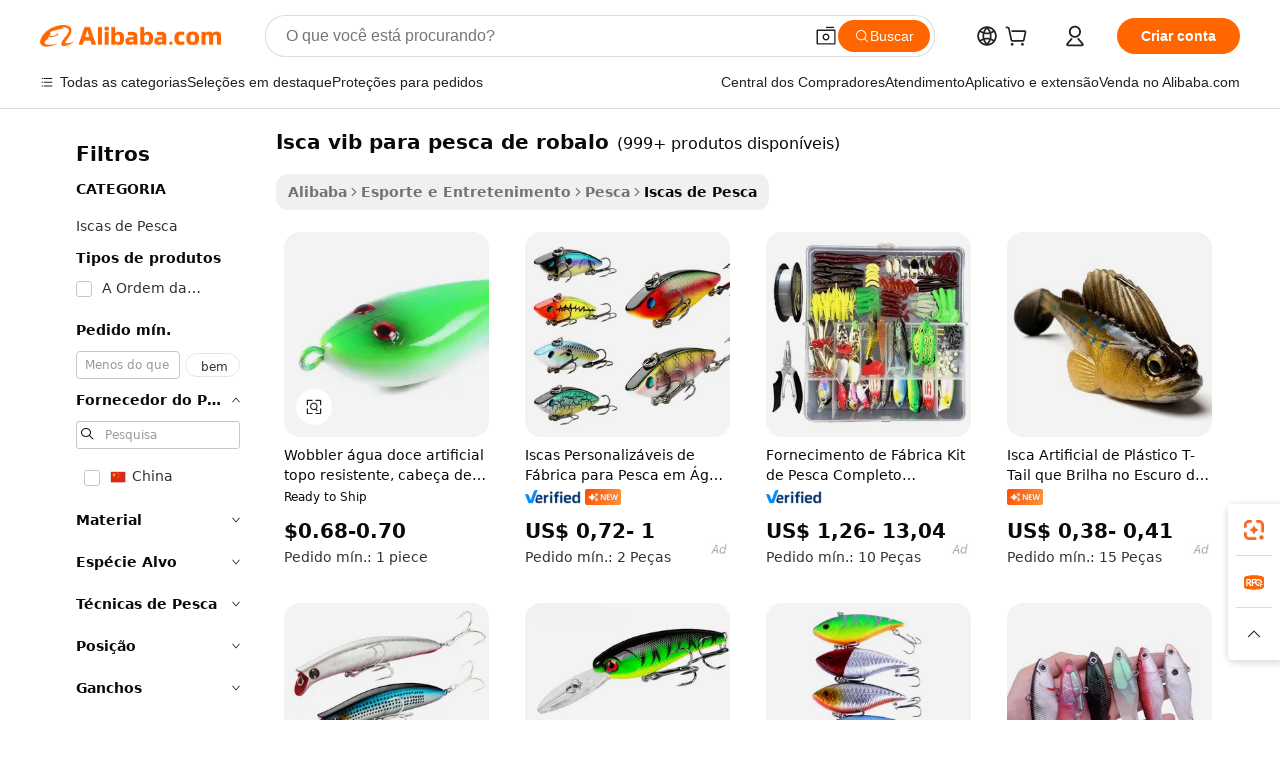

--- FILE ---
content_type: text/html;charset=UTF-8
request_url: https://portuguese.alibaba.com/g/fishing-bass-vib-lure.html
body_size: 189682
content:

<!-- screen_content -->

    <!-- tangram:5410 begin-->
    <!-- tangram:529998 begin-->
    
<!DOCTYPE html>
<html lang="pt" dir="ltr">
  <head>
        <script>
      window.__BB = {
        scene: window.__bb_scene || 'traffic-free-goods'
      };
      window.__BB.BB_CWV_IGNORE = {
          lcp_element: ['#icbu-buyer-pc-top-banner'],
          lcp_url: [],
        };
      window._timing = {}
      window._timing.first_start = Date.now();
      window.needLoginInspiration = Boolean(false);
      // 变量用于标记页面首次可见时间
      let firstVisibleTime = null;
      if (typeof document.hidden !== 'undefined') {
        // 页面首次加载时直接统计
        if (!document.hidden) {
          firstVisibleTime = Date.now();
          window.__BB_timex = 1
        } else {
          // 页面不可见时监听 visibilitychange 事件
          document.addEventListener('visibilitychange', () => {
            if (!document.hidden) {
              firstVisibleTime = Date.now();
              window.__BB_timex = firstVisibleTime - window.performance.timing.navigationStart
              window.__BB.firstVisibleTime = window.__BB_timex
              console.log("Page became visible after "+ window.__BB_timex + " ms");
            }
          }, { once: true });  // 确保只触发一次
        }
      } else {
        console.warn('Page Visibility API is not supported in this browser.');
      }
    </script>
        <meta name="data-spm" content="a2700">
        <meta name="aplus-xplug" content="NONE">
        <meta name="aplus-icbu-disable-umid" content="1">
        <meta name="google-translate-customization" content="9de59014edaf3b99-22e1cf3b5ca21786-g00bb439a5e9e5f8f-f">
    <meta name="yandex-verification" content="25a76ba8e4443bb3" />
    <meta name="msvalidate.01" content="E3FBF0E89B724C30844BF17C59608E8F" />
    <meta name="viewport" content="width=device-width, initial-scale=1.0, maximum-scale=5.0, user-scalable=yes">
        <link rel="preconnect" href="https://s.alicdn.com/" crossorigin>
    <link rel="dns-prefetch" href="https://s.alicdn.com">
                        <link rel="preload" href="https://s.alicdn.com/@g/alilog/??aplus_plugin_icbufront/index.js,mlog/aplus_v2.js" as="script">
        <link rel="preload" href="https://s.alicdn.com/@img/imgextra/i2/O1CN0153JdbU26g4bILVOyC_!!6000000007690-2-tps-418-58.png" as="image">
        <script>
            window.__APLUS_ABRATE__ = {
        perf_group: 'base64cached',
        scene: "traffic-free-goods",
      };
    </script>
    <meta name="aplus-mmstat-timeout" content="15000">
        <meta content="text/html; charset=utf-8" http-equiv="Content-Type">
          <title>Aumente Sua Pesca com a Coleção isca vib para pesca de robalo de Qualidade Premium</title>
      <meta name="keywords" content="fishing lures,soft plastic fishing lure,large fishing lure">
      <meta name="description" content="Explore uma vasta gama de  isca vib para pesca de robalo  projetados para aprimorar sua experiência de pesca. Descubra designs inovadores que garantem capturas bem-sucedidas, assegurando durabilidade e desempenho em cada viagem. Perfeito para compradores empresariais que buscam qualidade e variedade.">
            <meta name="pagetiming-rate" content="9">
      <meta name="pagetiming-resource-rate" content="4">
                    <link rel="canonical" href="https://portuguese.alibaba.com/g/fishing-bass-vib-lure.html">
                              <link rel="alternate" hreflang="fr" href="https://french.alibaba.com/g/fishing-bass-vib-lure.html">
                  <link rel="alternate" hreflang="de" href="https://german.alibaba.com/g/fishing-bass-vib-lure.html">
                  <link rel="alternate" hreflang="pt" href="https://portuguese.alibaba.com/g/fishing-bass-vib-lure.html">
                  <link rel="alternate" hreflang="it" href="https://italian.alibaba.com/g/fishing-bass-vib-lure.html">
                  <link rel="alternate" hreflang="es" href="https://spanish.alibaba.com/g/fishing-bass-vib-lure.html">
                  <link rel="alternate" hreflang="ru" href="https://russian.alibaba.com/g/fishing-bass-vib-lure.html">
                  <link rel="alternate" hreflang="ko" href="https://korean.alibaba.com/g/fishing-bass-vib-lure.html">
                  <link rel="alternate" hreflang="ar" href="https://arabic.alibaba.com/g/fishing-bass-vib-lure.html">
                  <link rel="alternate" hreflang="ja" href="https://japanese.alibaba.com/g/fishing-bass-vib-lure.html">
                  <link rel="alternate" hreflang="tr" href="https://turkish.alibaba.com/g/fishing-bass-vib-lure.html">
                  <link rel="alternate" hreflang="th" href="https://thai.alibaba.com/g/fishing-bass-vib-lure.html">
                  <link rel="alternate" hreflang="vi" href="https://vietnamese.alibaba.com/g/fishing-bass-vib-lure.html">
                  <link rel="alternate" hreflang="nl" href="https://dutch.alibaba.com/g/fishing-bass-vib-lure.html">
                  <link rel="alternate" hreflang="he" href="https://hebrew.alibaba.com/g/fishing-bass-vib-lure.html">
                  <link rel="alternate" hreflang="id" href="https://indonesian.alibaba.com/g/fishing-bass-vib-lure.html">
                  <link rel="alternate" hreflang="hi" href="https://hindi.alibaba.com/g/fishing-bass-vib-lure.html">
                  <link rel="alternate" hreflang="en" href="https://www.alibaba.com/showroom/fishing-bass-vib-lure.html">
                  <link rel="alternate" hreflang="zh" href="https://chinese.alibaba.com/g/fishing-bass-vib-lure.html">
                  <link rel="alternate" hreflang="x-default" href="https://www.alibaba.com/showroom/fishing-bass-vib-lure.html">
                                        <script>
      // Aplus 配置自动打点
      var queue = window.goldlog_queue || (window.goldlog_queue = []);
      var tags = ["button", "a", "div", "span", "i", "svg", "input", "li", "tr"];
      queue.push(
        {
          action: 'goldlog.appendMetaInfo',
          arguments: [
            'aplus-auto-exp',
            [
              {
                logkey: '/sc.ug_msite.new_product_exp',
                cssSelector: '[data-spm-exp]',
                props: ["data-spm-exp"],
              },
              {
                logkey: '/sc.ug_pc.seolist_product_exp',
                cssSelector: '.traffic-card-gallery',
                props: ["data-spm-exp"],
              }
            ]
          ]
        }
      )
      queue.push({
        action: 'goldlog.setMetaInfo',
        arguments: ['aplus-auto-clk', JSON.stringify(tags.map(tag =>({
          "logkey": "/sc.ug_msite.new_product_clk",
          tag,
          "filter": "data-spm-clk",
          "props": ["data-spm-clk"]
        })))],
      });
    </script>
  </head>
  <div id="icbu-header"><div id="the-new-header" data-version="4.4.0" data-tnh-auto-exp="tnh-expose" data-scenes="search-products" style="position: relative;background-color: #fff;border-bottom: 1px solid #ddd;box-sizing: border-box; font-family:Inter,SF Pro Text,Roboto,Helvetica Neue,Helvetica,Tahoma,Arial,PingFang SC,Microsoft YaHei;"><div style="display: flex;align-items:center;height: 72px;min-width: 1200px;max-width: 1580px;margin: 0 auto;padding: 0 40px;box-sizing: border-box;"><img style="height: 29px; width: 209px;" src="https://s.alicdn.com/@img/imgextra/i2/O1CN0153JdbU26g4bILVOyC_!!6000000007690-2-tps-418-58.png" alt="" /></div><div style="min-width: 1200px;max-width: 1580px;margin: 0 auto;overflow: hidden;font-size: 14px;display: flex;justify-content: space-between;padding: 0 40px;box-sizing: border-box;"><div style="display: flex; align-items: center; justify-content: space-between"><div style="position: relative; height: 36px; padding: 0 28px 0 20px">All categories</div><div style="position: relative; height: 36px; padding-right: 28px">Featured selections</div><div style="position: relative; height: 36px">Trade Assurance</div></div><div style="display: flex; align-items: center; justify-content: space-between"><div style="position: relative; height: 36px; padding-right: 28px">Buyer Central</div><div style="position: relative; height: 36px; padding-right: 28px">Help Center</div><div style="position: relative; height: 36px; padding-right: 28px">Get the app</div><div style="position: relative; height: 36px">Become a supplier</div></div></div></div></div></div>
  <body data-spm="7724857" style="min-height: calc(100vh + 1px)"><script 
id="beacon-aplus"   
src="//s.alicdn.com/@g/alilog/??aplus_plugin_icbufront/index.js,mlog/aplus_v2.js"
exparams="aplus=async&userid=&aplus&ali_beacon_id=&ali_apache_id=&ali_apache_track=&ali_apache_tracktmp=&eagleeye_traceid=2101f47917686250813967472e11cc&ip=18%2e220%2e34%2e104&dmtrack_c={ali%5fresin%5ftrace%3dse%5frst%3dnull%7csp%5fviewtype%3dY%7cset%3d3%7cser%3d1007%7cpageId%3d2afef1fa45e746138a0dcb908df0470f%7cm%5fpageid%3dnull%7cpvmi%3d0194c1b441e9429b99a38b92485709ed%7csek%5fsepd%3disca%2bvib%2bpara%2bpesca%2bde%2brobalo%7csek%3dfishing%2bbass%2bvib%2blure%7cse%5fpn%3d1%7cp4pid%3df9f4f9e3%2dea58%2d4fdf%2da232%2dd856588d0c22%7csclkid%3dnull%7cforecast%5fpost%5fcate%3dnull%7cseo%5fnew%5fuser%5fflag%3dfalse%7ccategoryId%3d100005544%7cseo%5fsearch%5fmodel%5fupgrade%5fv2%3d2025070801%7cseo%5fmodule%5fcard%5f20240624%3d202406242%7clong%5ftext%5fgoogle%5ftranslate%5fv2%3d2407142%7cseo%5fcontent%5ftd%5fbottom%5ftext%5fupdate%5fkey%3d2025070801%7cseo%5fsearch%5fmodel%5fupgrade%5fv3%3d2025072201%7cdamo%5falt%5freplace%3d2485818%7cseo%5fsearch%5fmodel%5fmulti%5fupgrade%5fv3%3d2025081101%7cwap%5fcross%3d2007659%7cwap%5fcs%5faction%3d2005494%7cAPP%5fVisitor%5fActive%3d26705%7cseo%5fshowroom%5fgoods%5fmix%3d2005244%7cseo%5fdefault%5fcached%5flong%5ftext%5ffrom%5fnew%5fkeyword%5fstep%3d2024122502%7cshowroom%5fgeneral%5ftemplate%3d2005292%7cwap%5fcs%5ftext%3dnull%7cstructured%5fdata%3d2025052702%7cseo%5fmulti%5fstyle%5ftext%5fupdate%3d2511181%7cpc%5fnew%5fheader%3dnull%7cseo%5fmeta%5fcate%5ftemplate%5fv1%3d2025042401%7cseo%5fmeta%5ftd%5fsearch%5fkeyword%5fstep%5fv1%3d2025040999%7cseo%5fshowroom%5fbiz%5fbabablog%3d1%7cshowroom%5fft%5flong%5ftext%5fbaks%3d80802%7cAPP%5fGrowing%5fBuyer%5fHigh%5fIntent%5fActive%3d25488%7cshowroom%5fpc%5fv2019%3d2104%7cAPP%5fProspecting%5fBuyer%3d26708%7ccache%5fcontrol%3dnull%7cAPP%5fChurned%5fCore%5fBuyer%3d25463%7cseo%5fdefault%5fcached%5flong%5ftext%5fstep%3d24110802%7camp%5flighthouse%5fscore%5fimage%3d19657%7cseo%5fft%5ftranslate%5fgemini%3d25012003%7cwap%5fnode%5fssr%3d2015725%7cdataphant%5fopen%3d27030%7clongtext%5fmulti%5fstyle%5fexpand%5frussian%3d2510141%7cseo%5flongtext%5fgoogle%5fdata%5fsection%3d25021702%7cindustry%5fpopular%5ffloor%3dnull%7cwap%5fad%5fgoods%5fproduct%5finterval%3dnull%7cseo%5fgoods%5fbootom%5fwholesale%5flink%3dnull%7cseo%5fkeyword%5faatest%3d5%7cseo%5fmiddle%5fwholesale%5flink%3dnull%7cft%5flong%5ftext%5fenpand%5fstep2%3d121602%7cseo%5fft%5flongtext%5fexpand%5fstep3%3d25012102%7cseo%5fwap%5fheadercard%3d2006288%7cAPP%5fChurned%5fInactive%5fVisitor%3d25497%7cAPP%5fGrowing%5fBuyer%5fHigh%5fIntent%5fInactive%3d25484%7cseo%5fmeta%5ftd%5fmulti%5fkey%3d2025061801%7ctop%5frecommend%5f20250120%3d202501201%7clongtext%5fmulti%5fstyle%5fexpand%5ffrench%5fcopy%3d25091802%7clongtext%5fmulti%5fstyle%5fexpand%5ffrench%5fcopy%5fcopy%3d25092502%7cseo%5ffloor%5fexp%3dnull%7cseo%5fshowroom%5falgo%5flink%3d17764%7cseo%5fmeta%5ftd%5faib%5fgeneral%5fkey%3d2025091901%7ccountry%5findustry%3d202311033%7cpc%5ffree%5fswitchtosearch%3d2020529%7cshowroom%5fft%5flong%5ftext%5fenpand%5fstep1%3d101102%7cseo%5fshowroom%5fnorel%3dnull%7cplp%5fstyle%5f25%5fpc%3d202505222%7cseo%5fggs%5flayer%3d10010%7cquery%5fmutil%5flang%5ftranslate%3d2025060300%7cAPP%5fChurned%5fBuyer%3d25468%7cstream%5frender%5fperf%5fopt%3d2309181%7cwap%5fgoods%3d2007383%7cseo%5fshowroom%5fsimilar%5f20240614%3d202406142%7cchinese%5fopen%3d6307%7cquery%5fgpt%5ftranslate%3d20240820%7cad%5fproduct%5finterval%3dnull%7camp%5fto%5fpwa%3d2007359%7cplp%5faib%5fmulti%5fai%5fmeta%3d20250401%7cwap%5fsupplier%5fcontent%3dnull%7cpc%5ffree%5frefactoring%3d20220315%7cAPP%5fGrowing%5fBuyer%5fInactive%3d25476%7csso%5foem%5ffloor%3dnull%7cseo%5fpc%5fnew%5fview%5f20240807%3d202408072%7cseo%5fbottom%5ftext%5fentity%5fkey%5fcopy%3d2025062400%7cstream%5frender%3d433763%7cseo%5fmodule%5fcard%5f20240424%3d202404241%7cseo%5ftitle%5freplace%5f20191226%3d5841%7clongtext%5fmulti%5fstyle%5fexpand%3d25090802%7cgoogleweblight%3d6516%7clighthouse%5fbase64%3dnull%7cAPP%5fProspecting%5fBuyer%5fActive%3d26719%7cad%5fgoods%5fproduct%5finterval%3dnull%7cseo%5fbottom%5fdeep%5fextend%5fkw%5fkey%3d2025071101%7clongtext%5fmulti%5fstyle%5fexpand%5fturkish%3d25102801%7cilink%5fuv%3d20240911%7cwap%5flist%5fwakeup%3d2005832%7ctpp%5fcrosslink%5fpc%3d20205311%7cseo%5ftop%5fbooth%3d18501%7cAPP%5fGrowing%5fBuyer%5fLess%5fActive%3d25472%7cseo%5fsearch%5fmodel%5fupgrade%5frank%3d2025092401%7cgoodslayer%3d7977%7cft%5flong%5ftext%5ftranslate%5fexpand%5fstep1%3d24110802%7cseo%5fheaderstyle%5ftraffic%5fkey%5fv1%3d2025072100%7ccrosslink%5fswitch%3d2008141%7cp4p%5foutline%3d20240328%7cseo%5fmeta%5ftd%5faib%5fv2%5fkey%3d2025091800%7crts%5fmulti%3d2008404%7cseo%5fad%5foptimization%5fkey%5fv2%3d2025072300%7cAPP%5fVisitor%5fLess%5fActive%3d26697%7cplp%5fstyle%5f25%3d202505192%7ccdn%5fvm%3d2007368%7cwap%5fad%5fproduct%5finterval%3dnull%7cseo%5fsearch%5fmodel%5fmulti%5fupgrade%5frank%3d2025092401%7cpc%5fcard%5fshare%3d2025081201%7cAPP%5fGrowing%5fBuyer%5fHigh%5fIntent%5fLess%5fActive%3d25480%7cgoods%5ftitle%5fsubstitute%3d9616%7cwap%5fscreen%5fexp%3d2025081400%7creact%5fheader%5ftest%3d202502182%7cpc%5fcs%5fcolor%3d2005788%7cshowroom%5fft%5flong%5ftext%5ftest%3d72502%7cone%5ftap%5flogin%5fABTest%3d202308153%7cseo%5fhyh%5fshow%5ftags%3d9867%7cplp%5fstructured%5fdata%3d2508182%7cguide%5fdelete%3d2008526%7cseo%5findustry%5ftemplate%3dnull%7cseo%5fmeta%5ftd%5fmulti%5fes%5fkey%3d2025073101%7cseo%5fshowroom%5fdata%5fmix%3d19888%7csso%5ftop%5franking%5ffloor%3d20031%7cseo%5ftd%5fdeep%5fupgrade%5fkey%5fv3%3d2025081101%7cwap%5fue%5fone%3d2025111401%7cshowroom%5fto%5frts%5flink%3d2008480%7ccountrysearch%5ftest%3dnull%7cshowroom%5flist%5fnew%5farrival%3d2811002%7cchannel%5famp%5fto%5fpwa%3dnull%7cseo%5fmulti%5fstyles%5flong%5ftext%3d2503172%7cseo%5fmeta%5ftext%5fmutli%5fcate%5ftemplate%5fv1%3d2025080801%7cseo%5fdefault%5fcached%5fmutil%5flong%5ftext%5fstep%3d24110436%7cseo%5faction%5fpoint%5ftype%3d22823%7cseo%5faib%5ftd%5flaunch%5f20240828%5fcopy%3d202408282%7cseo%5fshowroom%5fwholesale%5flink%3d2486142%7cseo%5fperf%5fimprove%3d2023999%7cseo%5fwap%5flist%5fbounce%5f01%3d2063%7cseo%5fwap%5flist%5fbounce%5f02%3d2128%7cAPP%5fGrowing%5fBuyer%5fActive%3d25492%7cvideolayer%3dnull%7cvideo%5fplay%3dnull%7cAPP%5fChurned%5fMember%5fInactive%3d25501%7cseo%5fgoogle%5fnew%5fstruct%3d438326%7cicbu%5falgo%5fp4p%5fseo%5fad%3d2025072300%7ctpp%5ftrace%3dseoKeyword%2dseoKeyword%5fv3%2dproduct%2dPRODUCT%5fFAIL}&pageid=12dc22682101ebcf1768625081&hn=ensearchweb033001235207%2erg%2dus%2deast%2eus44&asid=AQAAAAC5E2tpfdaAfwAAAADSeXvbbc5mqg==&treq=&tres=" async>
</script>
            <style>body{background-color:white;}.no-scrollbar.il-sticky.il-top-0.il-max-h-\[100vh\].il-w-\[200px\].il-flex-shrink-0.il-flex-grow-0.il-overflow-y-scroll{background-color:#FFF;padding-left:12px}</style>
                    <!-- tangram:530006 begin-->
<!--  -->
 <style>
   @keyframes il-spin {
     to {
       transform: rotate(360deg);
     }
   }
   @keyframes il-pulse {
     50% {
       opacity: 0.5;
     }
   }
   .traffic-card-gallery {display: flex;position: relative;flex-direction: column;justify-content: flex-start;border-radius: 0.5rem;background-color: #fff;padding: 0.5rem 0.5rem 1rem;overflow: hidden;font-size: 0.75rem;line-height: 1rem;}
   .traffic-card-list {display: flex;position: relative;flex-direction: row;justify-content: flex-start;border-bottom-width: 1px;background-color: #fff;padding: 1rem;height: 292px;overflow: hidden;font-size: 0.75rem;line-height: 1rem;}
   .product-price {
     b {
       font-size: 22px;
     }
   }
   .skel-loading {
       animation: il-pulse 2s cubic-bezier(0.4, 0, 0.6, 1) infinite;background-color: hsl(60, 4.8%, 95.9%);
   }
 </style>
<div id="first-cached-card">
  <div style="box-sizing:border-box;display: flex;position: absolute;left: 0;right: 0;margin: 0 auto;z-index: 1;min-width: 1200px;max-width: 1580px;padding: 0.75rem 3.25rem 0;pointer-events: none;">
    <!--页面左侧区域-->
    <div style="width: 200px;padding-top: 1rem;padding-left:12px; background-color: #fff;border-radius: 0.25rem">
      <div class="skel-loading" style="height: 1.5rem;width: 50%;border-radius: 0.25rem;"></div>
      <div style="margin-top: 1rem;margin-bottom: 1rem;">
        <div class="skel-loading" style="height: 1rem;width: calc(100% * 5 / 6);"></div>
        <div
          class="skel-loading"
          style="margin-top: 1rem;height: 1rem;width: calc(100% * 8 / 12);"
        ></div>
        <div class="skel-loading" style="margin-top: 1rem;height: 1rem;width: 75%;"></div>
        <div
          class="skel-loading"
          style="margin-top: 1rem;height: 1rem;width: calc(100% * 7 / 12);"
        ></div>
      </div>
      <div class="skel-loading" style="height: 1.5rem;width: 50%;border-radius: 0.25rem;"></div>
      <div style="margin-top: 1rem;margin-bottom: 1rem;">
        <div class="skel-loading" style="height: 1rem;width: calc(100% * 5 / 6);"></div>
        <div
          class="skel-loading"
          style="margin-top: 1rem;height: 1rem;width: calc(100% * 8 / 12);"
        ></div>
        <div class="skel-loading" style="margin-top: 1rem;height: 1rem;width: 75%;"></div>
        <div
          class="skel-loading"
          style="margin-top: 1rem;height: 1rem;width: calc(100% * 7 / 12);"
        ></div>
      </div>
      <div class="skel-loading" style="height: 1.5rem;width: 50%;border-radius: 0.25rem;"></div>
      <div style="margin-top: 1rem;margin-bottom: 1rem;">
        <div class="skel-loading" style="height: 1rem;width: calc(100% * 5 / 6);"></div>
        <div
          class="skel-loading"
          style="margin-top: 1rem;height: 1rem;width: calc(100% * 8 / 12);"
        ></div>
        <div class="skel-loading" style="margin-top: 1rem;height: 1rem;width: 75%;"></div>
        <div
          class="skel-loading"
          style="margin-top: 1rem;height: 1rem;width: calc(100% * 7 / 12);"
        ></div>
      </div>
      <div class="skel-loading" style="height: 1.5rem;width: 50%;border-radius: 0.25rem;"></div>
      <div style="margin-top: 1rem;margin-bottom: 1rem;">
        <div class="skel-loading" style="height: 1rem;width: calc(100% * 5 / 6);"></div>
        <div
          class="skel-loading"
          style="margin-top: 1rem;height: 1rem;width: calc(100% * 8 / 12);"
        ></div>
        <div class="skel-loading" style="margin-top: 1rem;height: 1rem;width: 75%;"></div>
        <div
          class="skel-loading"
          style="margin-top: 1rem;height: 1rem;width: calc(100% * 7 / 12);"
        ></div>
      </div>
      <div class="skel-loading" style="height: 1.5rem;width: 50%;border-radius: 0.25rem;"></div>
      <div style="margin-top: 1rem;margin-bottom: 1rem;">
        <div class="skel-loading" style="height: 1rem;width: calc(100% * 5 / 6);"></div>
        <div
          class="skel-loading"
          style="margin-top: 1rem;height: 1rem;width: calc(100% * 8 / 12);"
        ></div>
        <div class="skel-loading" style="margin-top: 1rem;height: 1rem;width: 75%;"></div>
        <div
          class="skel-loading"
          style="margin-top: 1rem;height: 1rem;width: calc(100% * 7 / 12);"
        ></div>
      </div>
      <div class="skel-loading" style="height: 1.5rem;width: 50%;border-radius: 0.25rem;"></div>
      <div style="margin-top: 1rem;margin-bottom: 1rem;">
        <div class="skel-loading" style="height: 1rem;width: calc(100% * 5 / 6);"></div>
        <div
          class="skel-loading"
          style="margin-top: 1rem;height: 1rem;width: calc(100% * 8 / 12);"
        ></div>
        <div class="skel-loading" style="margin-top: 1rem;height: 1rem;width: 75%;"></div>
        <div
          class="skel-loading"
          style="margin-top: 1rem;height: 1rem;width: calc(100% * 7 / 12);"
        ></div>
      </div>
    </div>
    <!--页面主体区域-->
    <div style="flex: 1 1 0%; overflow: hidden;padding: 0.5rem 0.5rem 0.5rem 1.5rem">
      <div style="height: 1.25rem;margin-bottom: 1rem;"></div>
      <!-- keywords -->
      <div style="margin-bottom: 1rem;height: 1.75rem;font-weight: 700;font-size: 1.25rem;line-height: 1.75rem;"></div>
      <!-- longtext -->
            <div style="width: calc(25% - 0.9rem);pointer-events: auto">
        <div class="traffic-card-gallery">
          <!-- ProductImage -->
          <a href="//www.alibaba.com/product-detail/Artificial-Hard-Topwater-Wobbler-Freshwater-Snakehead_60731385761.html?from=SEO" target="_blank" style="position: relative;margin-bottom: 0.5rem;aspect-ratio: 1;overflow: hidden;border-radius: 0.5rem;">
            <div style="display: flex; overflow: hidden">
              <div style="position: relative;margin: 0;width: 100%;min-width: 0;flex-shrink: 0;flex-grow: 0;flex-basis: 100%;padding: 0;">
                <img style="position: relative; aspect-ratio: 1; width: 100%" src="[data-uri]" loading="eager" />
                <div style="position: absolute;left: 0;bottom: 0;right: 0;top: 0;background-color: #000;opacity: 0.05;"></div>
              </div>
            </div>
          </a>
          <div style="display: flex;flex: 1 1 0%;flex-direction: column;justify-content: space-between;">
            <div>
              <a class="skel-loading" style="margin-top: 0.5rem;display:inline-block;width:100%;height:1rem;" href="//www.alibaba.com/product-detail/Artificial-Hard-Topwater-Wobbler-Freshwater-Snakehead_60731385761.html" target="_blank"></a>
              <a class="skel-loading" style="margin-top: 0.125rem;display:inline-block;width:100%;height:1rem;" href="//www.alibaba.com/product-detail/Artificial-Hard-Topwater-Wobbler-Freshwater-Snakehead_60731385761.html" target="_blank"></a>
              <div class="skel-loading" style="margin-top: 0.25rem;height:1.625rem;width:75%"></div>
              <div class="skel-loading" style="margin-top: 0.5rem;height: 1rem;width:50%"></div>
              <div class="skel-loading" style="margin-top:0.25rem;height:1rem;width:25%"></div>
            </div>
          </div>

        </div>
      </div>

    </div>
  </div>
</div>
<!-- tangram:530006 end-->
            <style>
.component-left-filter-callback{display:flex;position:relative;margin-top:10px;height:1200px}.component-left-filter-callback img{width:200px}.component-left-filter-callback i{position:absolute;top:5%;left:50%}.related-search-wrapper{padding:.5rem;--tw-bg-opacity: 1;background-color:#fff;background-color:rgba(255,255,255,var(--tw-bg-opacity, 1));border-width:1px;border-color:var(--input)}.related-search-wrapper .related-search-box{margin:12px 16px}.related-search-wrapper .related-search-box .related-search-title{display:inline;float:start;color:#666;word-wrap:break-word;margin-right:12px;width:13%}.related-search-wrapper .related-search-box .related-search-content{display:flex;flex-wrap:wrap}.related-search-wrapper .related-search-box .related-search-content .related-search-link{margin-right:12px;width:23%;overflow:hidden;color:#666;text-overflow:ellipsis;white-space:nowrap}.product-title img{margin-right:.5rem;display:inline-block;height:1rem;vertical-align:sub}.product-price b{font-size:22px}.similar-icon{position:absolute;bottom:12px;z-index:2;right:12px}.rfq-card{display:inline-block;position:relative;box-sizing:border-box;margin-bottom:36px}.rfq-card .rfq-card-content{display:flex;position:relative;flex-direction:column;align-items:flex-start;background-size:cover;background-color:#fff;padding:12px;width:100%;height:100%}.rfq-card .rfq-card-content .rfq-card-icon{margin-top:50px}.rfq-card .rfq-card-content .rfq-card-icon img{width:45px}.rfq-card .rfq-card-content .rfq-card-top-title{margin-top:14px;color:#222;font-weight:400;font-size:16px}.rfq-card .rfq-card-content .rfq-card-title{margin-top:24px;color:#333;font-weight:800;font-size:20px}.rfq-card .rfq-card-content .rfq-card-input-box{margin-top:24px;width:100%}.rfq-card .rfq-card-content .rfq-card-input-box textarea{box-sizing:border-box;border:1px solid #ddd;border-radius:4px;background-color:#fff;padding:9px 12px;width:100%;height:88px;resize:none;color:#666;font-weight:400;font-size:13px;font-family:inherit}.rfq-card .rfq-card-content .rfq-card-button{margin-top:24px;border:1px solid #666;border-radius:16px;background-color:#fff;width:67%;color:#000;font-weight:700;font-size:14px;line-height:30px;text-align:center}[data-modulename^=ProductList-] div{contain-intrinsic-size:auto 500px}.traffic-card-gallery:hover{--tw-shadow: 0px 2px 6px 2px rgba(0,0,0,.12157);--tw-shadow-colored: 0px 2px 6px 2px var(--tw-shadow-color);box-shadow:0 0 #0000,0 0 #0000,0 2px 6px 2px #0000001f;box-shadow:var(--tw-ring-offset-shadow, 0 0 rgba(0,0,0,0)),var(--tw-ring-shadow, 0 0 rgba(0,0,0,0)),var(--tw-shadow);z-index:10}.traffic-card-gallery{position:relative;display:flex;flex-direction:column;justify-content:flex-start;overflow:hidden;border-radius:.75rem;--tw-bg-opacity: 1;background-color:#fff;background-color:rgba(255,255,255,var(--tw-bg-opacity, 1));padding:.5rem;font-size:.75rem;line-height:1rem}.traffic-card-list{position:relative;display:flex;height:292px;flex-direction:row;justify-content:flex-start;overflow:hidden;border-bottom-width:1px;--tw-bg-opacity: 1;background-color:#fff;background-color:rgba(255,255,255,var(--tw-bg-opacity, 1));padding:1rem;font-size:.75rem;line-height:1rem}.traffic-card-g-industry:hover{--tw-shadow: 0 0 10px rgba(0,0,0,.1);--tw-shadow-colored: 0 0 10px var(--tw-shadow-color);box-shadow:0 0 #0000,0 0 #0000,0 0 10px #0000001a;box-shadow:var(--tw-ring-offset-shadow, 0 0 rgba(0,0,0,0)),var(--tw-ring-shadow, 0 0 rgba(0,0,0,0)),var(--tw-shadow)}.traffic-card-g-industry{position:relative;border-radius:var(--radius);--tw-bg-opacity: 1;background-color:#fff;background-color:rgba(255,255,255,var(--tw-bg-opacity, 1));padding:1.25rem .75rem .75rem;font-size:.875rem;line-height:1.25rem}.module-filter-section-wrapper{max-height:none!important;overflow-x:hidden}*,:before,:after{--tw-border-spacing-x: 0;--tw-border-spacing-y: 0;--tw-translate-x: 0;--tw-translate-y: 0;--tw-rotate: 0;--tw-skew-x: 0;--tw-skew-y: 0;--tw-scale-x: 1;--tw-scale-y: 1;--tw-pan-x: ;--tw-pan-y: ;--tw-pinch-zoom: ;--tw-scroll-snap-strictness: proximity;--tw-gradient-from-position: ;--tw-gradient-via-position: ;--tw-gradient-to-position: ;--tw-ordinal: ;--tw-slashed-zero: ;--tw-numeric-figure: ;--tw-numeric-spacing: ;--tw-numeric-fraction: ;--tw-ring-inset: ;--tw-ring-offset-width: 0px;--tw-ring-offset-color: #fff;--tw-ring-color: rgba(59, 130, 246, .5);--tw-ring-offset-shadow: 0 0 rgba(0,0,0,0);--tw-ring-shadow: 0 0 rgba(0,0,0,0);--tw-shadow: 0 0 rgba(0,0,0,0);--tw-shadow-colored: 0 0 rgba(0,0,0,0);--tw-blur: ;--tw-brightness: ;--tw-contrast: ;--tw-grayscale: ;--tw-hue-rotate: ;--tw-invert: ;--tw-saturate: ;--tw-sepia: ;--tw-drop-shadow: ;--tw-backdrop-blur: ;--tw-backdrop-brightness: ;--tw-backdrop-contrast: ;--tw-backdrop-grayscale: ;--tw-backdrop-hue-rotate: ;--tw-backdrop-invert: ;--tw-backdrop-opacity: ;--tw-backdrop-saturate: ;--tw-backdrop-sepia: ;--tw-contain-size: ;--tw-contain-layout: ;--tw-contain-paint: ;--tw-contain-style: }::backdrop{--tw-border-spacing-x: 0;--tw-border-spacing-y: 0;--tw-translate-x: 0;--tw-translate-y: 0;--tw-rotate: 0;--tw-skew-x: 0;--tw-skew-y: 0;--tw-scale-x: 1;--tw-scale-y: 1;--tw-pan-x: ;--tw-pan-y: ;--tw-pinch-zoom: ;--tw-scroll-snap-strictness: proximity;--tw-gradient-from-position: ;--tw-gradient-via-position: ;--tw-gradient-to-position: ;--tw-ordinal: ;--tw-slashed-zero: ;--tw-numeric-figure: ;--tw-numeric-spacing: ;--tw-numeric-fraction: ;--tw-ring-inset: ;--tw-ring-offset-width: 0px;--tw-ring-offset-color: #fff;--tw-ring-color: rgba(59, 130, 246, .5);--tw-ring-offset-shadow: 0 0 rgba(0,0,0,0);--tw-ring-shadow: 0 0 rgba(0,0,0,0);--tw-shadow: 0 0 rgba(0,0,0,0);--tw-shadow-colored: 0 0 rgba(0,0,0,0);--tw-blur: ;--tw-brightness: ;--tw-contrast: ;--tw-grayscale: ;--tw-hue-rotate: ;--tw-invert: ;--tw-saturate: ;--tw-sepia: ;--tw-drop-shadow: ;--tw-backdrop-blur: ;--tw-backdrop-brightness: ;--tw-backdrop-contrast: ;--tw-backdrop-grayscale: ;--tw-backdrop-hue-rotate: ;--tw-backdrop-invert: ;--tw-backdrop-opacity: ;--tw-backdrop-saturate: ;--tw-backdrop-sepia: ;--tw-contain-size: ;--tw-contain-layout: ;--tw-contain-paint: ;--tw-contain-style: }*,:before,:after{box-sizing:border-box;border-width:0;border-style:solid;border-color:#e5e7eb}:before,:after{--tw-content: ""}html,:host{line-height:1.5;-webkit-text-size-adjust:100%;-moz-tab-size:4;-o-tab-size:4;tab-size:4;font-family:ui-sans-serif,system-ui,-apple-system,Segoe UI,Roboto,Ubuntu,Cantarell,Noto Sans,sans-serif,"Apple Color Emoji","Segoe UI Emoji",Segoe UI Symbol,"Noto Color Emoji";font-feature-settings:normal;font-variation-settings:normal;-webkit-tap-highlight-color:transparent}body{margin:0;line-height:inherit}hr{height:0;color:inherit;border-top-width:1px}abbr:where([title]){text-decoration:underline;-webkit-text-decoration:underline dotted;text-decoration:underline dotted}h1,h2,h3,h4,h5,h6{font-size:inherit;font-weight:inherit}a{color:inherit;text-decoration:inherit}b,strong{font-weight:bolder}code,kbd,samp,pre{font-family:ui-monospace,SFMono-Regular,Menlo,Monaco,Consolas,Liberation Mono,Courier New,monospace;font-feature-settings:normal;font-variation-settings:normal;font-size:1em}small{font-size:80%}sub,sup{font-size:75%;line-height:0;position:relative;vertical-align:baseline}sub{bottom:-.25em}sup{top:-.5em}table{text-indent:0;border-color:inherit;border-collapse:collapse}button,input,optgroup,select,textarea{font-family:inherit;font-feature-settings:inherit;font-variation-settings:inherit;font-size:100%;font-weight:inherit;line-height:inherit;letter-spacing:inherit;color:inherit;margin:0;padding:0}button,select{text-transform:none}button,input:where([type=button]),input:where([type=reset]),input:where([type=submit]){-webkit-appearance:button;background-color:transparent;background-image:none}:-moz-focusring{outline:auto}:-moz-ui-invalid{box-shadow:none}progress{vertical-align:baseline}::-webkit-inner-spin-button,::-webkit-outer-spin-button{height:auto}[type=search]{-webkit-appearance:textfield;outline-offset:-2px}::-webkit-search-decoration{-webkit-appearance:none}::-webkit-file-upload-button{-webkit-appearance:button;font:inherit}summary{display:list-item}blockquote,dl,dd,h1,h2,h3,h4,h5,h6,hr,figure,p,pre{margin:0}fieldset{margin:0;padding:0}legend{padding:0}ol,ul,menu{list-style:none;margin:0;padding:0}dialog{padding:0}textarea{resize:vertical}input::-moz-placeholder,textarea::-moz-placeholder{opacity:1;color:#9ca3af}input::placeholder,textarea::placeholder{opacity:1;color:#9ca3af}button,[role=button]{cursor:pointer}:disabled{cursor:default}img,svg,video,canvas,audio,iframe,embed,object{display:block;vertical-align:middle}img,video{max-width:100%;height:auto}[hidden]:where(:not([hidden=until-found])){display:none}:root{--background: hsl(0, 0%, 100%);--foreground: hsl(20, 14.3%, 4.1%);--card: hsl(0, 0%, 100%);--card-foreground: hsl(20, 14.3%, 4.1%);--popover: hsl(0, 0%, 100%);--popover-foreground: hsl(20, 14.3%, 4.1%);--primary: hsl(24, 100%, 50%);--primary-foreground: hsl(60, 9.1%, 97.8%);--secondary: hsl(60, 4.8%, 95.9%);--secondary-foreground: #333;--muted: hsl(60, 4.8%, 95.9%);--muted-foreground: hsl(25, 5.3%, 44.7%);--accent: hsl(60, 4.8%, 95.9%);--accent-foreground: hsl(24, 9.8%, 10%);--destructive: hsl(0, 84.2%, 60.2%);--destructive-foreground: hsl(60, 9.1%, 97.8%);--border: hsl(20, 5.9%, 90%);--input: hsl(20, 5.9%, 90%);--ring: hsl(24.6, 95%, 53.1%);--radius: 1rem}.dark{--background: hsl(20, 14.3%, 4.1%);--foreground: hsl(60, 9.1%, 97.8%);--card: hsl(20, 14.3%, 4.1%);--card-foreground: hsl(60, 9.1%, 97.8%);--popover: hsl(20, 14.3%, 4.1%);--popover-foreground: hsl(60, 9.1%, 97.8%);--primary: hsl(20.5, 90.2%, 48.2%);--primary-foreground: hsl(60, 9.1%, 97.8%);--secondary: hsl(12, 6.5%, 15.1%);--secondary-foreground: hsl(60, 9.1%, 97.8%);--muted: hsl(12, 6.5%, 15.1%);--muted-foreground: hsl(24, 5.4%, 63.9%);--accent: hsl(12, 6.5%, 15.1%);--accent-foreground: hsl(60, 9.1%, 97.8%);--destructive: hsl(0, 72.2%, 50.6%);--destructive-foreground: hsl(60, 9.1%, 97.8%);--border: hsl(12, 6.5%, 15.1%);--input: hsl(12, 6.5%, 15.1%);--ring: hsl(20.5, 90.2%, 48.2%)}*{border-color:#e7e5e4;border-color:var(--border)}body{background-color:#fff;background-color:var(--background);color:#0c0a09;color:var(--foreground)}.il-sr-only{position:absolute;width:1px;height:1px;padding:0;margin:-1px;overflow:hidden;clip:rect(0,0,0,0);white-space:nowrap;border-width:0}.il-invisible{visibility:hidden}.il-fixed{position:fixed}.il-absolute{position:absolute}.il-relative{position:relative}.il-sticky{position:sticky}.il-inset-0{inset:0}.il--bottom-12{bottom:-3rem}.il--top-12{top:-3rem}.il-bottom-0{bottom:0}.il-bottom-2{bottom:.5rem}.il-bottom-3{bottom:.75rem}.il-bottom-4{bottom:1rem}.il-end-0{right:0}.il-end-2{right:.5rem}.il-end-3{right:.75rem}.il-end-4{right:1rem}.il-left-0{left:0}.il-left-3{left:.75rem}.il-right-0{right:0}.il-right-2{right:.5rem}.il-right-3{right:.75rem}.il-start-0{left:0}.il-start-1\/2{left:50%}.il-start-2{left:.5rem}.il-start-3{left:.75rem}.il-start-\[50\%\]{left:50%}.il-top-0{top:0}.il-top-1\/2{top:50%}.il-top-16{top:4rem}.il-top-4{top:1rem}.il-top-\[50\%\]{top:50%}.il-z-10{z-index:10}.il-z-50{z-index:50}.il-z-\[9999\]{z-index:9999}.il-col-span-4{grid-column:span 4 / span 4}.il-m-0{margin:0}.il-m-3{margin:.75rem}.il-m-auto{margin:auto}.il-mx-auto{margin-left:auto;margin-right:auto}.il-my-3{margin-top:.75rem;margin-bottom:.75rem}.il-my-5{margin-top:1.25rem;margin-bottom:1.25rem}.il-my-auto{margin-top:auto;margin-bottom:auto}.\!il-mb-4{margin-bottom:1rem!important}.il--mt-4{margin-top:-1rem}.il-mb-0{margin-bottom:0}.il-mb-1{margin-bottom:.25rem}.il-mb-2{margin-bottom:.5rem}.il-mb-3{margin-bottom:.75rem}.il-mb-4{margin-bottom:1rem}.il-mb-5{margin-bottom:1.25rem}.il-mb-6{margin-bottom:1.5rem}.il-mb-8{margin-bottom:2rem}.il-mb-\[-0\.75rem\]{margin-bottom:-.75rem}.il-mb-\[0\.125rem\]{margin-bottom:.125rem}.il-me-1{margin-right:.25rem}.il-me-2{margin-right:.5rem}.il-me-3{margin-right:.75rem}.il-me-auto{margin-right:auto}.il-mr-1{margin-right:.25rem}.il-mr-2{margin-right:.5rem}.il-ms-1{margin-left:.25rem}.il-ms-4{margin-left:1rem}.il-ms-5{margin-left:1.25rem}.il-ms-8{margin-left:2rem}.il-ms-\[\.375rem\]{margin-left:.375rem}.il-ms-auto{margin-left:auto}.il-mt-0{margin-top:0}.il-mt-0\.5{margin-top:.125rem}.il-mt-1{margin-top:.25rem}.il-mt-2{margin-top:.5rem}.il-mt-3{margin-top:.75rem}.il-mt-4{margin-top:1rem}.il-mt-6{margin-top:1.5rem}.il-line-clamp-1{overflow:hidden;display:-webkit-box;-webkit-box-orient:vertical;-webkit-line-clamp:1}.il-line-clamp-2{overflow:hidden;display:-webkit-box;-webkit-box-orient:vertical;-webkit-line-clamp:2}.il-line-clamp-6{overflow:hidden;display:-webkit-box;-webkit-box-orient:vertical;-webkit-line-clamp:6}.il-inline-block{display:inline-block}.il-inline{display:inline}.il-flex{display:flex}.il-inline-flex{display:inline-flex}.il-grid{display:grid}.il-aspect-square{aspect-ratio:1 / 1}.il-size-5{width:1.25rem;height:1.25rem}.il-h-1{height:.25rem}.il-h-10{height:2.5rem}.il-h-11{height:2.75rem}.il-h-20{height:5rem}.il-h-24{height:6rem}.il-h-3\.5{height:.875rem}.il-h-4{height:1rem}.il-h-40{height:10rem}.il-h-6{height:1.5rem}.il-h-8{height:2rem}.il-h-9{height:2.25rem}.il-h-\[150px\]{height:150px}.il-h-\[152px\]{height:152px}.il-h-\[18\.25rem\]{height:18.25rem}.il-h-\[292px\]{height:292px}.il-h-\[600px\]{height:600px}.il-h-auto{height:auto}.il-h-fit{height:-moz-fit-content;height:fit-content}.il-h-full{height:100%}.il-h-screen{height:100vh}.il-max-h-\[100vh\]{max-height:100vh}.il-w-1\/2{width:50%}.il-w-10{width:2.5rem}.il-w-10\/12{width:83.333333%}.il-w-4{width:1rem}.il-w-6{width:1.5rem}.il-w-64{width:16rem}.il-w-7\/12{width:58.333333%}.il-w-72{width:18rem}.il-w-8{width:2rem}.il-w-8\/12{width:66.666667%}.il-w-9{width:2.25rem}.il-w-9\/12{width:75%}.il-w-\[200px\]{width:200px}.il-w-\[84px\]{width:84px}.il-w-fit{width:-moz-fit-content;width:fit-content}.il-w-full{width:100%}.il-w-screen{width:100vw}.il-min-w-0{min-width:0px}.il-min-w-3{min-width:.75rem}.il-min-w-\[1200px\]{min-width:1200px}.il-max-w-\[1000px\]{max-width:1000px}.il-max-w-\[1580px\]{max-width:1580px}.il-max-w-full{max-width:100%}.il-max-w-lg{max-width:32rem}.il-flex-1{flex:1 1 0%}.il-flex-shrink-0,.il-shrink-0{flex-shrink:0}.il-flex-grow-0,.il-grow-0{flex-grow:0}.il-basis-24{flex-basis:6rem}.il-basis-full{flex-basis:100%}.il-origin-\[--radix-tooltip-content-transform-origin\]{transform-origin:var(--radix-tooltip-content-transform-origin)}.il--translate-x-1\/2{--tw-translate-x: -50%;transform:translate(-50%,var(--tw-translate-y)) rotate(var(--tw-rotate)) skew(var(--tw-skew-x)) skewY(var(--tw-skew-y)) scaleX(var(--tw-scale-x)) scaleY(var(--tw-scale-y));transform:translate(var(--tw-translate-x),var(--tw-translate-y)) rotate(var(--tw-rotate)) skew(var(--tw-skew-x)) skewY(var(--tw-skew-y)) scaleX(var(--tw-scale-x)) scaleY(var(--tw-scale-y))}.il--translate-y-1\/2{--tw-translate-y: -50%;transform:translate(var(--tw-translate-x),-50%) rotate(var(--tw-rotate)) skew(var(--tw-skew-x)) skewY(var(--tw-skew-y)) scaleX(var(--tw-scale-x)) scaleY(var(--tw-scale-y));transform:translate(var(--tw-translate-x),var(--tw-translate-y)) rotate(var(--tw-rotate)) skew(var(--tw-skew-x)) skewY(var(--tw-skew-y)) scaleX(var(--tw-scale-x)) scaleY(var(--tw-scale-y))}.il-translate-x-\[-50\%\]{--tw-translate-x: -50%;transform:translate(-50%,var(--tw-translate-y)) rotate(var(--tw-rotate)) skew(var(--tw-skew-x)) skewY(var(--tw-skew-y)) scaleX(var(--tw-scale-x)) scaleY(var(--tw-scale-y));transform:translate(var(--tw-translate-x),var(--tw-translate-y)) rotate(var(--tw-rotate)) skew(var(--tw-skew-x)) skewY(var(--tw-skew-y)) scaleX(var(--tw-scale-x)) scaleY(var(--tw-scale-y))}.il-translate-y-\[-50\%\]{--tw-translate-y: -50%;transform:translate(var(--tw-translate-x),-50%) rotate(var(--tw-rotate)) skew(var(--tw-skew-x)) skewY(var(--tw-skew-y)) scaleX(var(--tw-scale-x)) scaleY(var(--tw-scale-y));transform:translate(var(--tw-translate-x),var(--tw-translate-y)) rotate(var(--tw-rotate)) skew(var(--tw-skew-x)) skewY(var(--tw-skew-y)) scaleX(var(--tw-scale-x)) scaleY(var(--tw-scale-y))}.il-rotate-90{--tw-rotate: 90deg;transform:translate(var(--tw-translate-x),var(--tw-translate-y)) rotate(90deg) skew(var(--tw-skew-x)) skewY(var(--tw-skew-y)) scaleX(var(--tw-scale-x)) scaleY(var(--tw-scale-y));transform:translate(var(--tw-translate-x),var(--tw-translate-y)) rotate(var(--tw-rotate)) skew(var(--tw-skew-x)) skewY(var(--tw-skew-y)) scaleX(var(--tw-scale-x)) scaleY(var(--tw-scale-y))}@keyframes il-pulse{50%{opacity:.5}}.il-animate-pulse{animation:il-pulse 2s cubic-bezier(.4,0,.6,1) infinite}@keyframes il-spin{to{transform:rotate(360deg)}}.il-animate-spin{animation:il-spin 1s linear infinite}.il-cursor-pointer{cursor:pointer}.il-list-disc{list-style-type:disc}.il-grid-cols-2{grid-template-columns:repeat(2,minmax(0,1fr))}.il-grid-cols-4{grid-template-columns:repeat(4,minmax(0,1fr))}.il-flex-row{flex-direction:row}.il-flex-col{flex-direction:column}.il-flex-col-reverse{flex-direction:column-reverse}.il-flex-wrap{flex-wrap:wrap}.il-flex-nowrap{flex-wrap:nowrap}.il-items-start{align-items:flex-start}.il-items-center{align-items:center}.il-items-baseline{align-items:baseline}.il-justify-start{justify-content:flex-start}.il-justify-end{justify-content:flex-end}.il-justify-center{justify-content:center}.il-justify-between{justify-content:space-between}.il-gap-1{gap:.25rem}.il-gap-1\.5{gap:.375rem}.il-gap-10{gap:2.5rem}.il-gap-2{gap:.5rem}.il-gap-3{gap:.75rem}.il-gap-4{gap:1rem}.il-gap-8{gap:2rem}.il-gap-\[\.0938rem\]{gap:.0938rem}.il-gap-\[\.375rem\]{gap:.375rem}.il-gap-\[0\.125rem\]{gap:.125rem}.\!il-gap-x-5{-moz-column-gap:1.25rem!important;column-gap:1.25rem!important}.\!il-gap-y-5{row-gap:1.25rem!important}.il-space-y-1\.5>:not([hidden])~:not([hidden]){--tw-space-y-reverse: 0;margin-top:calc(.375rem * (1 - var(--tw-space-y-reverse)));margin-top:.375rem;margin-top:calc(.375rem * calc(1 - var(--tw-space-y-reverse)));margin-bottom:0rem;margin-bottom:calc(.375rem * var(--tw-space-y-reverse))}.il-space-y-4>:not([hidden])~:not([hidden]){--tw-space-y-reverse: 0;margin-top:calc(1rem * (1 - var(--tw-space-y-reverse)));margin-top:1rem;margin-top:calc(1rem * calc(1 - var(--tw-space-y-reverse)));margin-bottom:0rem;margin-bottom:calc(1rem * var(--tw-space-y-reverse))}.il-overflow-hidden{overflow:hidden}.il-overflow-y-auto{overflow-y:auto}.il-overflow-y-scroll{overflow-y:scroll}.il-truncate{overflow:hidden;text-overflow:ellipsis;white-space:nowrap}.il-text-ellipsis{text-overflow:ellipsis}.il-whitespace-normal{white-space:normal}.il-whitespace-nowrap{white-space:nowrap}.il-break-normal{word-wrap:normal;word-break:normal}.il-break-words{word-wrap:break-word}.il-break-all{word-break:break-all}.il-rounded{border-radius:.25rem}.il-rounded-2xl{border-radius:1rem}.il-rounded-\[0\.5rem\]{border-radius:.5rem}.il-rounded-\[1\.25rem\]{border-radius:1.25rem}.il-rounded-full{border-radius:9999px}.il-rounded-lg{border-radius:1rem;border-radius:var(--radius)}.il-rounded-md{border-radius:calc(1rem - 2px);border-radius:calc(var(--radius) - 2px)}.il-rounded-sm{border-radius:calc(1rem - 4px);border-radius:calc(var(--radius) - 4px)}.il-rounded-xl{border-radius:.75rem}.il-border,.il-border-\[1px\]{border-width:1px}.il-border-b,.il-border-b-\[1px\]{border-bottom-width:1px}.il-border-solid{border-style:solid}.il-border-none{border-style:none}.il-border-\[\#222\]{--tw-border-opacity: 1;border-color:#222;border-color:rgba(34,34,34,var(--tw-border-opacity, 1))}.il-border-\[\#DDD\]{--tw-border-opacity: 1;border-color:#ddd;border-color:rgba(221,221,221,var(--tw-border-opacity, 1))}.il-border-foreground{border-color:#0c0a09;border-color:var(--foreground)}.il-border-input{border-color:#e7e5e4;border-color:var(--input)}.il-bg-\[\#F8F8F8\]{--tw-bg-opacity: 1;background-color:#f8f8f8;background-color:rgba(248,248,248,var(--tw-bg-opacity, 1))}.il-bg-\[\#d9d9d963\]{background-color:#d9d9d963}.il-bg-accent{background-color:#f5f5f4;background-color:var(--accent)}.il-bg-background{background-color:#fff;background-color:var(--background)}.il-bg-black{--tw-bg-opacity: 1;background-color:#000;background-color:rgba(0,0,0,var(--tw-bg-opacity, 1))}.il-bg-black\/80{background-color:#000c}.il-bg-destructive{background-color:#ef4444;background-color:var(--destructive)}.il-bg-gray-300{--tw-bg-opacity: 1;background-color:#d1d5db;background-color:rgba(209,213,219,var(--tw-bg-opacity, 1))}.il-bg-muted{background-color:#f5f5f4;background-color:var(--muted)}.il-bg-orange-500{--tw-bg-opacity: 1;background-color:#f97316;background-color:rgba(249,115,22,var(--tw-bg-opacity, 1))}.il-bg-popover{background-color:#fff;background-color:var(--popover)}.il-bg-primary{background-color:#f60;background-color:var(--primary)}.il-bg-secondary{background-color:#f5f5f4;background-color:var(--secondary)}.il-bg-transparent{background-color:transparent}.il-bg-white{--tw-bg-opacity: 1;background-color:#fff;background-color:rgba(255,255,255,var(--tw-bg-opacity, 1))}.il-bg-opacity-80{--tw-bg-opacity: .8}.il-bg-cover{background-size:cover}.il-bg-no-repeat{background-repeat:no-repeat}.il-fill-black{fill:#000}.il-object-cover{-o-object-fit:cover;object-fit:cover}.il-p-0{padding:0}.il-p-1{padding:.25rem}.il-p-2{padding:.5rem}.il-p-3{padding:.75rem}.il-p-4{padding:1rem}.il-p-5{padding:1.25rem}.il-p-6{padding:1.5rem}.il-px-2{padding-left:.5rem;padding-right:.5rem}.il-px-3{padding-left:.75rem;padding-right:.75rem}.il-py-0\.5{padding-top:.125rem;padding-bottom:.125rem}.il-py-1\.5{padding-top:.375rem;padding-bottom:.375rem}.il-py-10{padding-top:2.5rem;padding-bottom:2.5rem}.il-py-2{padding-top:.5rem;padding-bottom:.5rem}.il-py-3{padding-top:.75rem;padding-bottom:.75rem}.il-pb-0{padding-bottom:0}.il-pb-3{padding-bottom:.75rem}.il-pb-4{padding-bottom:1rem}.il-pb-8{padding-bottom:2rem}.il-pe-0{padding-right:0}.il-pe-2{padding-right:.5rem}.il-pe-3{padding-right:.75rem}.il-pe-4{padding-right:1rem}.il-pe-6{padding-right:1.5rem}.il-pe-8{padding-right:2rem}.il-pe-\[12px\]{padding-right:12px}.il-pe-\[3\.25rem\]{padding-right:3.25rem}.il-pl-4{padding-left:1rem}.il-ps-0{padding-left:0}.il-ps-2{padding-left:.5rem}.il-ps-3{padding-left:.75rem}.il-ps-4{padding-left:1rem}.il-ps-6{padding-left:1.5rem}.il-ps-8{padding-left:2rem}.il-ps-\[12px\]{padding-left:12px}.il-ps-\[3\.25rem\]{padding-left:3.25rem}.il-pt-10{padding-top:2.5rem}.il-pt-4{padding-top:1rem}.il-pt-5{padding-top:1.25rem}.il-pt-6{padding-top:1.5rem}.il-pt-7{padding-top:1.75rem}.il-text-center{text-align:center}.il-text-start{text-align:left}.il-text-2xl{font-size:1.5rem;line-height:2rem}.il-text-base{font-size:1rem;line-height:1.5rem}.il-text-lg{font-size:1.125rem;line-height:1.75rem}.il-text-sm{font-size:.875rem;line-height:1.25rem}.il-text-xl{font-size:1.25rem;line-height:1.75rem}.il-text-xs{font-size:.75rem;line-height:1rem}.il-font-\[600\]{font-weight:600}.il-font-bold{font-weight:700}.il-font-medium{font-weight:500}.il-font-normal{font-weight:400}.il-font-semibold{font-weight:600}.il-leading-3{line-height:.75rem}.il-leading-4{line-height:1rem}.il-leading-\[1\.43\]{line-height:1.43}.il-leading-\[18px\]{line-height:18px}.il-leading-\[26px\]{line-height:26px}.il-leading-none{line-height:1}.il-tracking-tight{letter-spacing:-.025em}.il-text-\[\#00820D\]{--tw-text-opacity: 1;color:#00820d;color:rgba(0,130,13,var(--tw-text-opacity, 1))}.il-text-\[\#222\]{--tw-text-opacity: 1;color:#222;color:rgba(34,34,34,var(--tw-text-opacity, 1))}.il-text-\[\#444\]{--tw-text-opacity: 1;color:#444;color:rgba(68,68,68,var(--tw-text-opacity, 1))}.il-text-\[\#4B1D1F\]{--tw-text-opacity: 1;color:#4b1d1f;color:rgba(75,29,31,var(--tw-text-opacity, 1))}.il-text-\[\#767676\]{--tw-text-opacity: 1;color:#767676;color:rgba(118,118,118,var(--tw-text-opacity, 1))}.il-text-\[\#D04A0A\]{--tw-text-opacity: 1;color:#d04a0a;color:rgba(208,74,10,var(--tw-text-opacity, 1))}.il-text-\[\#F7421E\]{--tw-text-opacity: 1;color:#f7421e;color:rgba(247,66,30,var(--tw-text-opacity, 1))}.il-text-\[\#FF6600\]{--tw-text-opacity: 1;color:#f60;color:rgba(255,102,0,var(--tw-text-opacity, 1))}.il-text-\[\#f7421e\]{--tw-text-opacity: 1;color:#f7421e;color:rgba(247,66,30,var(--tw-text-opacity, 1))}.il-text-destructive-foreground{color:#fafaf9;color:var(--destructive-foreground)}.il-text-foreground{color:#0c0a09;color:var(--foreground)}.il-text-muted-foreground{color:#78716c;color:var(--muted-foreground)}.il-text-popover-foreground{color:#0c0a09;color:var(--popover-foreground)}.il-text-primary{color:#f60;color:var(--primary)}.il-text-primary-foreground{color:#fafaf9;color:var(--primary-foreground)}.il-text-secondary-foreground{color:#333;color:var(--secondary-foreground)}.il-text-white{--tw-text-opacity: 1;color:#fff;color:rgba(255,255,255,var(--tw-text-opacity, 1))}.il-underline{text-decoration-line:underline}.il-line-through{text-decoration-line:line-through}.il-underline-offset-4{text-underline-offset:4px}.il-opacity-5{opacity:.05}.il-opacity-70{opacity:.7}.il-shadow-\[0_2px_6px_2px_rgba\(0\,0\,0\,0\.12\)\]{--tw-shadow: 0 2px 6px 2px rgba(0,0,0,.12);--tw-shadow-colored: 0 2px 6px 2px var(--tw-shadow-color);box-shadow:0 0 #0000,0 0 #0000,0 2px 6px 2px #0000001f;box-shadow:var(--tw-ring-offset-shadow, 0 0 rgba(0,0,0,0)),var(--tw-ring-shadow, 0 0 rgba(0,0,0,0)),var(--tw-shadow)}.il-shadow-cards{--tw-shadow: 0 0 10px rgba(0,0,0,.1);--tw-shadow-colored: 0 0 10px var(--tw-shadow-color);box-shadow:0 0 #0000,0 0 #0000,0 0 10px #0000001a;box-shadow:var(--tw-ring-offset-shadow, 0 0 rgba(0,0,0,0)),var(--tw-ring-shadow, 0 0 rgba(0,0,0,0)),var(--tw-shadow)}.il-shadow-lg{--tw-shadow: 0 10px 15px -3px rgba(0, 0, 0, .1), 0 4px 6px -4px rgba(0, 0, 0, .1);--tw-shadow-colored: 0 10px 15px -3px var(--tw-shadow-color), 0 4px 6px -4px var(--tw-shadow-color);box-shadow:0 0 #0000,0 0 #0000,0 10px 15px -3px #0000001a,0 4px 6px -4px #0000001a;box-shadow:var(--tw-ring-offset-shadow, 0 0 rgba(0,0,0,0)),var(--tw-ring-shadow, 0 0 rgba(0,0,0,0)),var(--tw-shadow)}.il-shadow-md{--tw-shadow: 0 4px 6px -1px rgba(0, 0, 0, .1), 0 2px 4px -2px rgba(0, 0, 0, .1);--tw-shadow-colored: 0 4px 6px -1px var(--tw-shadow-color), 0 2px 4px -2px var(--tw-shadow-color);box-shadow:0 0 #0000,0 0 #0000,0 4px 6px -1px #0000001a,0 2px 4px -2px #0000001a;box-shadow:var(--tw-ring-offset-shadow, 0 0 rgba(0,0,0,0)),var(--tw-ring-shadow, 0 0 rgba(0,0,0,0)),var(--tw-shadow)}.il-outline-none{outline:2px solid transparent;outline-offset:2px}.il-outline-1{outline-width:1px}.il-ring-offset-background{--tw-ring-offset-color: var(--background)}.il-transition-colors{transition-property:color,background-color,border-color,text-decoration-color,fill,stroke;transition-timing-function:cubic-bezier(.4,0,.2,1);transition-duration:.15s}.il-transition-opacity{transition-property:opacity;transition-timing-function:cubic-bezier(.4,0,.2,1);transition-duration:.15s}.il-transition-transform{transition-property:transform;transition-timing-function:cubic-bezier(.4,0,.2,1);transition-duration:.15s}.il-duration-200{transition-duration:.2s}.il-duration-300{transition-duration:.3s}.il-ease-in-out{transition-timing-function:cubic-bezier(.4,0,.2,1)}@keyframes enter{0%{opacity:1;opacity:var(--tw-enter-opacity, 1);transform:translateZ(0) scaleZ(1) rotate(0);transform:translate3d(var(--tw-enter-translate-x, 0),var(--tw-enter-translate-y, 0),0) scale3d(var(--tw-enter-scale, 1),var(--tw-enter-scale, 1),var(--tw-enter-scale, 1)) rotate(var(--tw-enter-rotate, 0))}}@keyframes exit{to{opacity:1;opacity:var(--tw-exit-opacity, 1);transform:translateZ(0) scaleZ(1) rotate(0);transform:translate3d(var(--tw-exit-translate-x, 0),var(--tw-exit-translate-y, 0),0) scale3d(var(--tw-exit-scale, 1),var(--tw-exit-scale, 1),var(--tw-exit-scale, 1)) rotate(var(--tw-exit-rotate, 0))}}.il-animate-in{animation-name:enter;animation-duration:.15s;--tw-enter-opacity: initial;--tw-enter-scale: initial;--tw-enter-rotate: initial;--tw-enter-translate-x: initial;--tw-enter-translate-y: initial}.il-fade-in-0{--tw-enter-opacity: 0}.il-zoom-in-95{--tw-enter-scale: .95}.il-duration-200{animation-duration:.2s}.il-duration-300{animation-duration:.3s}.il-ease-in-out{animation-timing-function:cubic-bezier(.4,0,.2,1)}.no-scrollbar::-webkit-scrollbar{display:none}.no-scrollbar{-ms-overflow-style:none;scrollbar-width:none}.longtext-style-inmodel h2{margin-bottom:.5rem;margin-top:1rem;font-size:1rem;line-height:1.5rem;font-weight:700}.first-of-type\:il-ms-4:first-of-type{margin-left:1rem}.hover\:il-bg-\[\#f4f4f4\]:hover{--tw-bg-opacity: 1;background-color:#f4f4f4;background-color:rgba(244,244,244,var(--tw-bg-opacity, 1))}.hover\:il-bg-accent:hover{background-color:#f5f5f4;background-color:var(--accent)}.hover\:il-text-accent-foreground:hover{color:#1c1917;color:var(--accent-foreground)}.hover\:il-text-foreground:hover{color:#0c0a09;color:var(--foreground)}.hover\:il-underline:hover{text-decoration-line:underline}.hover\:il-opacity-100:hover{opacity:1}.hover\:il-opacity-90:hover{opacity:.9}.focus\:il-outline-none:focus{outline:2px solid transparent;outline-offset:2px}.focus\:il-ring-2:focus{--tw-ring-offset-shadow: var(--tw-ring-inset) 0 0 0 var(--tw-ring-offset-width) var(--tw-ring-offset-color);--tw-ring-shadow: var(--tw-ring-inset) 0 0 0 calc(2px + var(--tw-ring-offset-width)) var(--tw-ring-color);box-shadow:var(--tw-ring-offset-shadow),var(--tw-ring-shadow),0 0 #0000;box-shadow:var(--tw-ring-offset-shadow),var(--tw-ring-shadow),var(--tw-shadow, 0 0 rgba(0,0,0,0))}.focus\:il-ring-ring:focus{--tw-ring-color: var(--ring)}.focus\:il-ring-offset-2:focus{--tw-ring-offset-width: 2px}.focus-visible\:il-outline-none:focus-visible{outline:2px solid transparent;outline-offset:2px}.focus-visible\:il-ring-2:focus-visible{--tw-ring-offset-shadow: var(--tw-ring-inset) 0 0 0 var(--tw-ring-offset-width) var(--tw-ring-offset-color);--tw-ring-shadow: var(--tw-ring-inset) 0 0 0 calc(2px + var(--tw-ring-offset-width)) var(--tw-ring-color);box-shadow:var(--tw-ring-offset-shadow),var(--tw-ring-shadow),0 0 #0000;box-shadow:var(--tw-ring-offset-shadow),var(--tw-ring-shadow),var(--tw-shadow, 0 0 rgba(0,0,0,0))}.focus-visible\:il-ring-ring:focus-visible{--tw-ring-color: var(--ring)}.focus-visible\:il-ring-offset-2:focus-visible{--tw-ring-offset-width: 2px}.active\:il-bg-primary:active{background-color:#f60;background-color:var(--primary)}.active\:il-bg-white:active{--tw-bg-opacity: 1;background-color:#fff;background-color:rgba(255,255,255,var(--tw-bg-opacity, 1))}.disabled\:il-pointer-events-none:disabled{pointer-events:none}.disabled\:il-opacity-10:disabled{opacity:.1}.il-group:hover .group-hover\:il-visible{visibility:visible}.il-group:hover .group-hover\:il-scale-110{--tw-scale-x: 1.1;--tw-scale-y: 1.1;transform:translate(var(--tw-translate-x),var(--tw-translate-y)) rotate(var(--tw-rotate)) skew(var(--tw-skew-x)) skewY(var(--tw-skew-y)) scaleX(1.1) scaleY(1.1);transform:translate(var(--tw-translate-x),var(--tw-translate-y)) rotate(var(--tw-rotate)) skew(var(--tw-skew-x)) skewY(var(--tw-skew-y)) scaleX(var(--tw-scale-x)) scaleY(var(--tw-scale-y))}.il-group:hover .group-hover\:il-underline{text-decoration-line:underline}.data-\[state\=open\]\:il-animate-in[data-state=open]{animation-name:enter;animation-duration:.15s;--tw-enter-opacity: initial;--tw-enter-scale: initial;--tw-enter-rotate: initial;--tw-enter-translate-x: initial;--tw-enter-translate-y: initial}.data-\[state\=closed\]\:il-animate-out[data-state=closed]{animation-name:exit;animation-duration:.15s;--tw-exit-opacity: initial;--tw-exit-scale: initial;--tw-exit-rotate: initial;--tw-exit-translate-x: initial;--tw-exit-translate-y: initial}.data-\[state\=closed\]\:il-fade-out-0[data-state=closed]{--tw-exit-opacity: 0}.data-\[state\=open\]\:il-fade-in-0[data-state=open]{--tw-enter-opacity: 0}.data-\[state\=closed\]\:il-zoom-out-95[data-state=closed]{--tw-exit-scale: .95}.data-\[state\=open\]\:il-zoom-in-95[data-state=open]{--tw-enter-scale: .95}.data-\[side\=bottom\]\:il-slide-in-from-top-2[data-side=bottom]{--tw-enter-translate-y: -.5rem}.data-\[side\=left\]\:il-slide-in-from-right-2[data-side=left]{--tw-enter-translate-x: .5rem}.data-\[side\=right\]\:il-slide-in-from-left-2[data-side=right]{--tw-enter-translate-x: -.5rem}.data-\[side\=top\]\:il-slide-in-from-bottom-2[data-side=top]{--tw-enter-translate-y: .5rem}@media (min-width: 640px){.sm\:il-flex-row{flex-direction:row}.sm\:il-justify-end{justify-content:flex-end}.sm\:il-gap-2\.5{gap:.625rem}.sm\:il-space-x-2>:not([hidden])~:not([hidden]){--tw-space-x-reverse: 0;margin-right:0rem;margin-right:calc(.5rem * var(--tw-space-x-reverse));margin-left:calc(.5rem * (1 - var(--tw-space-x-reverse)));margin-left:.5rem;margin-left:calc(.5rem * calc(1 - var(--tw-space-x-reverse)))}.sm\:il-rounded-lg{border-radius:1rem;border-radius:var(--radius)}.sm\:il-text-left{text-align:left}}.rtl\:il-translate-x-\[50\%\]:where([dir=rtl],[dir=rtl] *){--tw-translate-x: 50%;transform:translate(50%,var(--tw-translate-y)) rotate(var(--tw-rotate)) skew(var(--tw-skew-x)) skewY(var(--tw-skew-y)) scaleX(var(--tw-scale-x)) scaleY(var(--tw-scale-y));transform:translate(var(--tw-translate-x),var(--tw-translate-y)) rotate(var(--tw-rotate)) skew(var(--tw-skew-x)) skewY(var(--tw-skew-y)) scaleX(var(--tw-scale-x)) scaleY(var(--tw-scale-y))}.rtl\:il-scale-\[-1\]:where([dir=rtl],[dir=rtl] *){--tw-scale-x: -1;--tw-scale-y: -1;transform:translate(var(--tw-translate-x),var(--tw-translate-y)) rotate(var(--tw-rotate)) skew(var(--tw-skew-x)) skewY(var(--tw-skew-y)) scaleX(-1) scaleY(-1);transform:translate(var(--tw-translate-x),var(--tw-translate-y)) rotate(var(--tw-rotate)) skew(var(--tw-skew-x)) skewY(var(--tw-skew-y)) scaleX(var(--tw-scale-x)) scaleY(var(--tw-scale-y))}.rtl\:il-scale-x-\[-1\]:where([dir=rtl],[dir=rtl] *){--tw-scale-x: -1;transform:translate(var(--tw-translate-x),var(--tw-translate-y)) rotate(var(--tw-rotate)) skew(var(--tw-skew-x)) skewY(var(--tw-skew-y)) scaleX(-1) scaleY(var(--tw-scale-y));transform:translate(var(--tw-translate-x),var(--tw-translate-y)) rotate(var(--tw-rotate)) skew(var(--tw-skew-x)) skewY(var(--tw-skew-y)) scaleX(var(--tw-scale-x)) scaleY(var(--tw-scale-y))}.rtl\:il-flex-row-reverse:where([dir=rtl],[dir=rtl] *){flex-direction:row-reverse}.\[\&\>svg\]\:il-size-3\.5>svg{width:.875rem;height:.875rem}
</style>
            <style>
.switch-to-popover-trigger{position:relative}.switch-to-popover-trigger .switch-to-popover-content{position:absolute;left:50%;z-index:9999;cursor:default}html[dir=rtl] .switch-to-popover-trigger .switch-to-popover-content{left:auto;right:50%}.switch-to-popover-trigger .switch-to-popover-content .down-arrow{width:0;height:0;border-left:11px solid transparent;border-right:11px solid transparent;border-bottom:12px solid #222;transform:translate(-50%);filter:drop-shadow(0 -2px 2px rgba(0,0,0,.05));z-index:1}html[dir=rtl] .switch-to-popover-trigger .switch-to-popover-content .down-arrow{transform:translate(50%)}.switch-to-popover-trigger .switch-to-popover-content .content-container{background-color:#222;border-radius:12px;padding:16px;color:#fff;transform:translate(-50%);width:320px;height:-moz-fit-content;height:fit-content;display:flex;justify-content:space-between;align-items:start}html[dir=rtl] .switch-to-popover-trigger .switch-to-popover-content .content-container{transform:translate(50%)}.switch-to-popover-trigger .switch-to-popover-content .content-container .content .title{font-size:14px;line-height:18px;font-weight:400}.switch-to-popover-trigger .switch-to-popover-content .content-container .actions{display:flex;justify-content:start;align-items:center;gap:12px;margin-top:12px}.switch-to-popover-trigger .switch-to-popover-content .content-container .actions .switch-button{background-color:#fff;color:#222;border-radius:999px;padding:4px 8px;font-weight:600;font-size:12px;line-height:16px;cursor:pointer}.switch-to-popover-trigger .switch-to-popover-content .content-container .actions .choose-another-button{color:#fff;padding:4px 8px;font-weight:600;font-size:12px;line-height:16px;cursor:pointer}.switch-to-popover-trigger .switch-to-popover-content .content-container .close-button{cursor:pointer}.tnh-message-content .tnh-messages-nodata .tnh-messages-nodata-info .img{width:100%;height:101px;margin-top:40px;margin-bottom:20px;background:url(https://s.alicdn.com/@img/imgextra/i4/O1CN01lnw1WK1bGeXDIoBnB_!!6000000003438-2-tps-399-303.png) no-repeat center center;background-size:133px 101px}#popup-root .functional-content .thirdpart-login .icon-facebook{background-image:url(https://s.alicdn.com/@img/imgextra/i1/O1CN01hUG9f21b67dGOuB2W_!!6000000003415-55-tps-40-40.svg)}#popup-root .functional-content .thirdpart-login .icon-google{background-image:url(https://s.alicdn.com/@img/imgextra/i1/O1CN01Qd3ZsM1C2aAxLHO2h_!!6000000000023-2-tps-120-120.png)}#popup-root .functional-content .thirdpart-login .icon-linkedin{background-image:url(https://s.alicdn.com/@img/imgextra/i1/O1CN01qVG1rv1lNCYkhep7t_!!6000000004806-55-tps-40-40.svg)}.tnh-logo{z-index:9999;display:flex;flex-shrink:0;width:185px;height:22px;background:url(https://s.alicdn.com/@img/imgextra/i2/O1CN0153JdbU26g4bILVOyC_!!6000000007690-2-tps-418-58.png) no-repeat 0 0;background-size:auto 22px;cursor:pointer}html[dir=rtl] .tnh-logo{background:url(https://s.alicdn.com/@img/imgextra/i2/O1CN0153JdbU26g4bILVOyC_!!6000000007690-2-tps-418-58.png) no-repeat 100% 0}.tnh-new-logo{width:185px;background:url(https://s.alicdn.com/@img/imgextra/i1/O1CN01e5zQ2S1cAWz26ivMo_!!6000000003560-2-tps-920-110.png) no-repeat 0 0;background-size:auto 22px;height:22px}html[dir=rtl] .tnh-new-logo{background:url(https://s.alicdn.com/@img/imgextra/i1/O1CN01e5zQ2S1cAWz26ivMo_!!6000000003560-2-tps-920-110.png) no-repeat 100% 0}.source-in-europe{display:flex;gap:32px;padding:0 10px}.source-in-europe .divider{flex-shrink:0;width:1px;background-color:#ddd}.source-in-europe .sie_info{flex-shrink:0;width:520px}.source-in-europe .sie_info .sie_info-logo{display:inline-block!important;height:28px}.source-in-europe .sie_info .sie_info-title{margin-top:24px;font-weight:700;font-size:20px;line-height:26px}.source-in-europe .sie_info .sie_info-description{margin-top:8px;font-size:14px;line-height:18px}.source-in-europe .sie_info .sie_info-sell-list{margin-top:24px;display:flex;flex-wrap:wrap;justify-content:space-between;gap:16px}.source-in-europe .sie_info .sie_info-sell-list-item{width:calc(50% - 8px);display:flex;align-items:center;padding:20px 16px;gap:12px;border-radius:12px;font-size:14px;line-height:18px;font-weight:600}.source-in-europe .sie_info .sie_info-sell-list-item img{width:28px;height:28px}.source-in-europe .sie_info .sie_info-btn{display:inline-block;min-width:240px;margin-top:24px;margin-bottom:30px;padding:13px 24px;background-color:#f60;opacity:.9;color:#fff!important;border-radius:99px;font-size:16px;font-weight:600;line-height:22px;-webkit-text-decoration:none;text-decoration:none;text-align:center;cursor:pointer;border:none}.source-in-europe .sie_info .sie_info-btn:hover{opacity:1}.source-in-europe .sie_cards{display:flex;flex-grow:1}.source-in-europe .sie_cards .sie_cards-product-list{display:flex;flex-grow:1;flex-wrap:wrap;justify-content:space-between;gap:32px 16px;max-height:376px;overflow:hidden}.source-in-europe .sie_cards .sie_cards-product-list.lt-14{justify-content:flex-start}.source-in-europe .sie_cards .sie_cards-product{width:110px;height:172px;display:flex;flex-direction:column;align-items:center;color:#222;box-sizing:border-box}.source-in-europe .sie_cards .sie_cards-product .img{display:flex;justify-content:center;align-items:center;position:relative;width:88px;height:88px;overflow:hidden;border-radius:88px}.source-in-europe .sie_cards .sie_cards-product .img img{width:88px;height:88px;-o-object-fit:cover;object-fit:cover}.source-in-europe .sie_cards .sie_cards-product .img:after{content:"";background-color:#0000001a;position:absolute;left:0;top:0;width:100%;height:100%}html[dir=rtl] .source-in-europe .sie_cards .sie_cards-product .img:after{left:auto;right:0}.source-in-europe .sie_cards .sie_cards-product .text{font-size:12px;line-height:16px;display:-webkit-box;overflow:hidden;text-overflow:ellipsis;-webkit-box-orient:vertical;-webkit-line-clamp:1}.source-in-europe .sie_cards .sie_cards-product .sie_cards-product-title{margin-top:12px;color:#222}.source-in-europe .sie_cards .sie_cards-product .sie_cards-product-sell,.source-in-europe .sie_cards .sie_cards-product .sie_cards-product-country-list{margin-top:4px;color:#767676}.source-in-europe .sie_cards .sie_cards-product .sie_cards-product-country-list{display:flex;gap:8px}.source-in-europe .sie_cards .sie_cards-product .sie_cards-product-country-list.one-country{gap:4px}.source-in-europe .sie_cards .sie_cards-product .sie_cards-product-country-list img{width:18px;height:13px}.source-in-europe.source-in-europe-europages .sie_info-btn{background-color:#7faf0d}.source-in-europe.source-in-europe-europages .sie_info-sell-list-item{background-color:#f2f7e7}.source-in-europe.source-in-europe-europages .sie_card{background:#7faf0d0d}.source-in-europe.source-in-europe-wlw .sie_info-btn{background-color:#0060df}.source-in-europe.source-in-europe-wlw .sie_info-sell-list-item{background-color:#f1f5fc}.source-in-europe.source-in-europe-wlw .sie_card{background:#0060df0d}.whatsapp-widget-content{display:flex;justify-content:space-between;gap:32px;align-items:center;width:100%;height:100%}.whatsapp-widget-content-left{display:flex;flex-direction:column;align-items:flex-start;gap:20px;flex:1 0 0;max-width:720px}.whatsapp-widget-content-left-image{width:138px;height:32px}.whatsapp-widget-content-left-content-title{color:#222;font-family:Inter;font-size:32px;font-style:normal;font-weight:700;line-height:42px;letter-spacing:0;margin-bottom:8px}.whatsapp-widget-content-left-content-info{color:#666;font-family:Inter;font-size:20px;font-style:normal;font-weight:400;line-height:26px;letter-spacing:0}.whatsapp-widget-content-left-button{display:flex;height:48px;padding:0 20px;justify-content:center;align-items:center;border-radius:24px;background:#d64000;overflow:hidden;color:#fff;text-align:center;text-overflow:ellipsis;font-family:Inter;font-size:16px;font-style:normal;font-weight:600;line-height:22px;line-height:var(--PC-Heading-S-line-height, 22px);letter-spacing:0;letter-spacing:var(--PC-Heading-S-tracking, 0)}.whatsapp-widget-content-right{display:flex;height:270px;flex-direction:row;align-items:center}.whatsapp-widget-content-right-QRCode{border-top-left-radius:20px;border-bottom-left-radius:20px;display:flex;height:270px;min-width:284px;padding:0 24px;flex-direction:column;justify-content:center;align-items:center;background:#ece8dd;gap:24px}html[dir=rtl] .whatsapp-widget-content-right-QRCode{border-radius:0 20px 20px 0}.whatsapp-widget-content-right-QRCode-container{width:144px;height:144px;padding:12px;border-radius:20px;background:#fff}.whatsapp-widget-content-right-QRCode-text{color:#767676;text-align:center;font-family:SF Pro Text;font-size:16px;font-style:normal;font-weight:400;line-height:19px;letter-spacing:0}.whatsapp-widget-content-right-image{border-top-right-radius:20px;border-bottom-right-radius:20px;width:270px;height:270px;aspect-ratio:1/1}html[dir=rtl] .whatsapp-widget-content-right-image{border-radius:20px 0 0 20px}.tnh-sub-title{padding-left:12px;margin-left:13px;position:relative;color:#222;-webkit-text-decoration:none;text-decoration:none;white-space:nowrap;font-weight:600;font-size:20px;line-height:22px}html[dir=rtl] .tnh-sub-title{padding-left:0;padding-right:12px;margin-left:0;margin-right:13px}.tnh-sub-title:active{-webkit-text-decoration:none;text-decoration:none}.tnh-sub-title:before{content:"";height:24px;width:1px;position:absolute;display:inline-block;background-color:#222;left:0;top:50%;transform:translateY(-50%)}html[dir=rtl] .tnh-sub-title:before{left:auto;right:0}.popup-content{margin:auto;background:#fff;width:50%;padding:5px;border:1px solid #d7d7d7}[role=tooltip].popup-content{width:200px;box-shadow:0 0 3px #00000029;border-radius:5px}.popup-overlay{background:#00000080}[data-popup=tooltip].popup-overlay{background:transparent}.popup-arrow{filter:drop-shadow(0 -3px 3px rgba(0,0,0,.16));color:#fff;stroke-width:2px;stroke:#d7d7d7;stroke-dasharray:30px;stroke-dashoffset:-54px;inset:0}.tnh-badge{position:relative}.tnh-badge i{position:absolute;top:-8px;left:50%;height:16px;padding:0 6px;border-radius:8px;background-color:#e52828;color:#fff;font-style:normal;font-size:12px;line-height:16px}html[dir=rtl] .tnh-badge i{left:auto;right:50%}.tnh-badge-nf i{position:relative;top:auto;left:auto;height:16px;padding:0 8px;border-radius:8px;background-color:#e52828;color:#fff;font-style:normal;font-size:12px;line-height:16px}html[dir=rtl] .tnh-badge-nf i{left:auto;right:auto}.tnh-button{display:block;flex-shrink:0;height:36px;padding:0 24px;outline:none;border-radius:9999px;background-color:#f60;color:#fff!important;text-align:center;font-weight:600;font-size:14px;line-height:36px;cursor:pointer}.tnh-button:active{-webkit-text-decoration:none;text-decoration:none;transform:scale(.9)}.tnh-button:hover{background-color:#d04a0a}@keyframes circle-360-ltr{0%{transform:rotate(0)}to{transform:rotate(360deg)}}@keyframes circle-360-rtl{0%{transform:rotate(0)}to{transform:rotate(-360deg)}}.circle-360{animation:circle-360-ltr infinite 1s linear;-webkit-animation:circle-360-ltr infinite 1s linear}html[dir=rtl] .circle-360{animation:circle-360-rtl infinite 1s linear;-webkit-animation:circle-360-rtl infinite 1s linear}.tnh-loading{display:flex;align-items:center;justify-content:center;width:100%}.tnh-loading .tnh-icon{color:#ddd;font-size:40px}#the-new-header.tnh-fixed{position:fixed;top:0;left:0;border-bottom:1px solid #ddd;background-color:#fff!important}html[dir=rtl] #the-new-header.tnh-fixed{left:auto;right:0}.tnh-overlay{position:fixed;top:0;left:0;width:100%;height:100vh}html[dir=rtl] .tnh-overlay{left:auto;right:0}.tnh-icon{display:inline-block;width:1em;height:1em;margin-right:6px;overflow:hidden;vertical-align:-.15em;fill:currentColor}html[dir=rtl] .tnh-icon{margin-right:0;margin-left:6px}.tnh-hide{display:none}.tnh-more{color:#222!important;-webkit-text-decoration:underline!important;text-decoration:underline!important}#the-new-header.tnh-dark{background-color:transparent;color:#fff}#the-new-header.tnh-dark a:link,#the-new-header.tnh-dark a:visited,#the-new-header.tnh-dark a:hover,#the-new-header.tnh-dark a:active,#the-new-header.tnh-dark .tnh-sign-in{color:#fff}#the-new-header.tnh-dark .functional-content a{color:#222}#the-new-header.tnh-dark .tnh-logo{background:url(https://s.alicdn.com/@logo/logo_en_dark_horizontal_default_full.png) no-repeat 0 0;background-size:auto 22px}#the-new-header.tnh-dark .tnh-new-logo{background:url(https://s.alicdn.com/@logo/logo_en_dark_horizontal_default_full.png) no-repeat 0 0;background-size:auto 22px}#the-new-header.tnh-dark .tnh-sub-title{color:#fff}#the-new-header.tnh-dark .tnh-sub-title:before{content:"";height:24px;width:1px;position:absolute;display:inline-block;background-color:#fff;left:0;top:50%;transform:translateY(-50%)}html[dir=rtl] #the-new-header.tnh-dark .tnh-sub-title:before{left:auto;right:0}#the-new-header.tnh-white,#the-new-header.tnh-white-overlay{background-color:#fff;color:#222}#the-new-header.tnh-white a:link,#the-new-header.tnh-white-overlay a:link,#the-new-header.tnh-white a:visited,#the-new-header.tnh-white-overlay a:visited,#the-new-header.tnh-white a:hover,#the-new-header.tnh-white-overlay a:hover,#the-new-header.tnh-white a:active,#the-new-header.tnh-white-overlay a:active,#the-new-header.tnh-white .tnh-sign-in,#the-new-header.tnh-white-overlay .tnh-sign-in{color:#222}#the-new-header.tnh-white .tnh-logo,#the-new-header.tnh-white-overlay .tnh-logo{background:url(https://s.alicdn.com/@logo/logo_en_light_horizontal_default_full.png) no-repeat 0 0;background-size:209px 29px}#the-new-header.tnh-white .tnh-new-logo,#the-new-header.tnh-white-overlay .tnh-new-logo{background:url(https://s.alicdn.com/@logo/logo_en_light_horizontal_default_full.png) no-repeat 0 0;background-size:auto 22px}#the-new-header.tnh-white .tnh-sub-title,#the-new-header.tnh-white-overlay .tnh-sub-title{color:#222}#the-new-header.tnh-white{border-bottom:1px solid #ddd;background-color:#fff!important}#the-new-header.tnh-no-border{border:none}#the-new-header.tnh-transparent{background-color:transparent!important;border-bottom:none!important}@keyframes color-change-to-fff{0%{background:transparent}to{background:#fff}}#the-new-header.tnh-white-overlay{animation:color-change-to-fff .1s cubic-bezier(.65,0,.35,1);-webkit-animation:color-change-to-fff .1s cubic-bezier(.65,0,.35,1)}.ta-content .ta-card{display:flex;align-items:center;justify-content:flex-start;width:49%;height:120px;margin-bottom:20px;padding:20px;border-radius:16px;background-color:#f7f7f7}.ta-content .ta-card .img{width:70px;height:70px;background-size:70px 70px}.ta-content .ta-card .text{display:flex;align-items:center;justify-content:space-between;width:calc(100% - 76px);margin-left:16px;font-size:20px;line-height:26px}html[dir=rtl] .ta-content .ta-card .text{margin-left:0;margin-right:16px}.ta-content .ta-card .text h3{max-width:200px;margin-right:8px;text-align:left;font-weight:600;font-size:14px}html[dir=rtl] .ta-content .ta-card .text h3{margin-right:0;margin-left:8px;text-align:right}.ta-content .ta-card .text .tnh-icon{flex-shrink:0;font-size:24px}.ta-content .ta-card .text .tnh-icon.rtl{transform:scaleX(-1)}.ta-content{display:flex;justify-content:space-between}.ta-content .info{width:50%;margin:40px 40px 40px 134px}html[dir=rtl] .ta-content .info{margin:40px 134px 40px 40px}.ta-content .info h3{display:block;margin:20px 0 28px;font-weight:600;font-size:32px;line-height:40px}.ta-content .info .img{width:212px;height:32px}.ta-content .info .tnh-button{display:block;width:180px;color:#fff}.ta-content .cards{display:flex;flex-shrink:0;flex-wrap:wrap;justify-content:space-between;width:716px}.help-center-content{display:flex;justify-content:center;gap:40px}.help-center-content .hc-item{display:flex;flex-direction:column;align-items:center;justify-content:center;width:280px;height:144px;border:1px solid #ddd;font-size:14px}.help-center-content .hc-item .tnh-icon{margin-bottom:14px;font-size:40px;line-height:40px}.help-center-content .help-center-links{min-width:250px;margin-left:40px;padding-left:40px;border-left:1px solid #ddd}html[dir=rtl] .help-center-content .help-center-links{margin-left:0;margin-right:40px;padding-left:0;padding-right:40px;border-left:none;border-right:1px solid #ddd}.help-center-content .help-center-links a{display:block;padding:12px 14px;outline:none;color:#222;-webkit-text-decoration:none;text-decoration:none;font-size:14px}.help-center-content .help-center-links a:hover{-webkit-text-decoration:underline!important;text-decoration:underline!important}.get-the-app-content-tnh{display:flex;justify-content:center;flex:0 0 auto}.get-the-app-content-tnh .info-tnh .title-tnh{font-weight:700;font-size:20px;margin-bottom:20px}.get-the-app-content-tnh .info-tnh .content-wrapper{display:flex;justify-content:center}.get-the-app-content-tnh .info-tnh .content-tnh{margin-right:40px;width:300px;font-size:16px}html[dir=rtl] .get-the-app-content-tnh .info-tnh .content-tnh{margin-right:0;margin-left:40px}.get-the-app-content-tnh .info-tnh a{-webkit-text-decoration:underline!important;text-decoration:underline!important}.get-the-app-content-tnh .download{display:flex}.get-the-app-content-tnh .download .store{display:flex;flex-direction:column;margin-right:40px}html[dir=rtl] .get-the-app-content-tnh .download .store{margin-right:0;margin-left:40px}.get-the-app-content-tnh .download .store a{margin-bottom:20px}.get-the-app-content-tnh .download .store a img{height:44px}.get-the-app-content-tnh .download .qr img{height:120px}.get-the-app-content-tnh-wrapper{display:flex;justify-content:center;align-items:start;height:100%}.get-the-app-content-tnh-divider{width:1px;height:100%;background-color:#ddd;margin:0 67px;flex:0 0 auto}.tnh-alibaba-lens-install-btn{background-color:#f60;height:48px;border-radius:65px;padding:0 24px;margin-left:71px;color:#fff;flex:0 0 auto;display:flex;align-items:center;border:none;cursor:pointer;font-size:16px;font-weight:600;line-height:22px}html[dir=rtl] .tnh-alibaba-lens-install-btn{margin-left:0;margin-right:71px}.tnh-alibaba-lens-install-btn img{width:24px;height:24px}.tnh-alibaba-lens-install-btn span{margin-left:8px}html[dir=rtl] .tnh-alibaba-lens-install-btn span{margin-left:0;margin-right:8px}.tnh-alibaba-lens-info{display:flex;margin-bottom:20px;font-size:16px}.tnh-alibaba-lens-info div{width:400px}.tnh-alibaba-lens-title{color:#222;font-family:Inter;font-size:20px;font-weight:700;line-height:26px;margin-bottom:20px}.tnh-alibaba-lens-extra{-webkit-text-decoration:underline!important;text-decoration:underline!important;font-size:16px;font-style:normal;font-weight:400;line-height:22px}.featured-content{display:flex;justify-content:center;gap:40px}.featured-content .card-links{min-width:250px;margin-left:40px;padding-left:40px;border-left:1px solid #ddd}html[dir=rtl] .featured-content .card-links{margin-left:0;margin-right:40px;padding-left:0;padding-right:40px;border-left:none;border-right:1px solid #ddd}.featured-content .card-links a{display:block;padding:14px;outline:none;-webkit-text-decoration:none;text-decoration:none;font-size:14px}.featured-content .card-links a:hover{-webkit-text-decoration:underline!important;text-decoration:underline!important}.featured-content .featured-item{display:flex;flex-direction:column;align-items:center;justify-content:center;width:280px;height:144px;border:1px solid #ddd;color:#222;font-size:14px}.featured-content .featured-item .tnh-icon{margin-bottom:14px;font-size:40px;line-height:40px}.buyer-central-content{display:flex;justify-content:space-between;gap:30px;margin:auto 20px;font-size:14px}.buyer-central-content .bcc-item{width:20%}.buyer-central-content .bcc-item .bcc-item-title,.buyer-central-content .bcc-item .bcc-item-child{margin-bottom:18px}.buyer-central-content .bcc-item .bcc-item-title{font-weight:600}.buyer-central-content .bcc-item .bcc-item-child a:hover{-webkit-text-decoration:underline!important;text-decoration:underline!important}.become-supplier-content{display:flex;justify-content:center;gap:40px}.become-supplier-content a{display:flex;flex-direction:column;align-items:center;justify-content:center;width:280px;height:144px;padding:0 20px;border:1px solid #ddd;font-size:14px}.become-supplier-content a .tnh-icon{margin-bottom:14px;font-size:40px;line-height:40px}.become-supplier-content a .become-supplier-content-desc{height:44px;text-align:center}@keyframes sub-header-title-hover{0%{transform:scaleX(.4);-webkit-transform:scaleX(.4)}to{transform:scaleX(1);-webkit-transform:scaleX(1)}}.sub-header{min-width:1200px;max-width:1580px;height:36px;margin:0 auto;overflow:hidden;font-size:14px}.sub-header .sub-header-top{position:absolute;bottom:0;z-index:2;width:100%;min-width:1200px;max-width:1600px;height:36px;margin:0 auto;background-color:transparent}.sub-header .sub-header-default{display:flex;justify-content:space-between;width:100%;height:40px;padding:0 40px}.sub-header .sub-header-default .sub-header-main,.sub-header .sub-header-default .sub-header-sub{display:flex;align-items:center;justify-content:space-between;gap:28px}.sub-header .sub-header-default .sub-header-main .sh-current-item .animated-tab-content,.sub-header .sub-header-default .sub-header-sub .sh-current-item .animated-tab-content{top:108px;opacity:1;visibility:visible}.sub-header .sub-header-default .sub-header-main .sh-current-item .animated-tab-content img,.sub-header .sub-header-default .sub-header-sub .sh-current-item .animated-tab-content img{display:inline}.sub-header .sub-header-default .sub-header-main .sh-current-item .animated-tab-content .item-img,.sub-header .sub-header-default .sub-header-sub .sh-current-item .animated-tab-content .item-img{display:block}.sub-header .sub-header-default .sub-header-main .sh-current-item .tab-title:after,.sub-header .sub-header-default .sub-header-sub .sh-current-item .tab-title:after{position:absolute;bottom:1px;display:block;width:100%;height:2px;border-bottom:2px solid #222!important;content:" ";animation:sub-header-title-hover .3s cubic-bezier(.6,0,.4,1) both;-webkit-animation:sub-header-title-hover .3s cubic-bezier(.6,0,.4,1) both}.sub-header .sub-header-default .sub-header-main .sh-current-item .tab-title-click:hover,.sub-header .sub-header-default .sub-header-sub .sh-current-item .tab-title-click:hover{-webkit-text-decoration:underline;text-decoration:underline}.sub-header .sub-header-default .sub-header-main .sh-current-item .tab-title-click:after,.sub-header .sub-header-default .sub-header-sub .sh-current-item .tab-title-click:after{display:none}.sub-header .sub-header-default .sub-header-main>div,.sub-header .sub-header-default .sub-header-sub>div{display:flex;align-items:center;margin-top:-2px;cursor:pointer}.sub-header .sub-header-default .sub-header-main>div:last-child,.sub-header .sub-header-default .sub-header-sub>div:last-child{padding-right:0}html[dir=rtl] .sub-header .sub-header-default .sub-header-main>div:last-child,html[dir=rtl] .sub-header .sub-header-default .sub-header-sub>div:last-child{padding-right:0;padding-left:0}.sub-header .sub-header-default .sub-header-main>div:last-child.sh-current-item:after,.sub-header .sub-header-default .sub-header-sub>div:last-child.sh-current-item:after{width:100%}.sub-header .sub-header-default .sub-header-main>div .tab-title,.sub-header .sub-header-default .sub-header-sub>div .tab-title{position:relative;height:36px}.sub-header .sub-header-default .sub-header-main>div .animated-tab-content,.sub-header .sub-header-default .sub-header-sub>div .animated-tab-content{position:absolute;top:108px;left:0;width:100%;overflow:hidden;border-top:1px solid #ddd;background-color:#fff;opacity:0;visibility:hidden}html[dir=rtl] .sub-header .sub-header-default .sub-header-main>div .animated-tab-content,html[dir=rtl] .sub-header .sub-header-default .sub-header-sub>div .animated-tab-content{left:auto;right:0}.sub-header .sub-header-default .sub-header-main>div .animated-tab-content img,.sub-header .sub-header-default .sub-header-sub>div .animated-tab-content img{display:none}.sub-header .sub-header-default .sub-header-main>div .animated-tab-content .item-img,.sub-header .sub-header-default .sub-header-sub>div .animated-tab-content .item-img{display:none}.sub-header .sub-header-default .sub-header-main>div .tab-content,.sub-header .sub-header-default .sub-header-sub>div .tab-content{display:flex;justify-content:flex-start;width:100%;min-width:1200px;max-height:calc(100vh - 220px)}.sub-header .sub-header-default .sub-header-main>div .tab-content .animated-tab-content-children,.sub-header .sub-header-default .sub-header-sub>div .tab-content .animated-tab-content-children{width:100%;min-width:1200px;max-width:1600px;margin:40px auto;padding:0 40px;opacity:0}.sub-header .sub-header-default .sub-header-main>div .tab-content .animated-tab-content-children-no-animation,.sub-header .sub-header-default .sub-header-sub>div .tab-content .animated-tab-content-children-no-animation{opacity:1}.sub-header .sub-header-props{height:36px}.sub-header .sub-header-props-hide{position:relative;height:0;padding:0 40px}.sub-header .rounded{border-radius:8px}.tnh-logo{z-index:9999;display:flex;flex-shrink:0;width:185px;height:22px;background:url(https://s.alicdn.com/@img/imgextra/i2/O1CN0153JdbU26g4bILVOyC_!!6000000007690-2-tps-418-58.png) no-repeat 0 0;background-size:auto 22px;cursor:pointer}html[dir=rtl] .tnh-logo{background:url(https://s.alicdn.com/@img/imgextra/i2/O1CN0153JdbU26g4bILVOyC_!!6000000007690-2-tps-418-58.png) no-repeat 100% 0}.tnh-new-logo{width:185px;background:url(https://s.alicdn.com/@img/imgextra/i1/O1CN01e5zQ2S1cAWz26ivMo_!!6000000003560-2-tps-920-110.png) no-repeat 0 0;background-size:auto 22px;height:22px}html[dir=rtl] .tnh-new-logo{background:url(https://s.alicdn.com/@img/imgextra/i1/O1CN01e5zQ2S1cAWz26ivMo_!!6000000003560-2-tps-920-110.png) no-repeat 100% 0}#popup-root .functional-content{width:360px;max-height:calc(100vh - 40px);padding:20px;border-radius:12px;background-color:#fff;box-shadow:0 6px 12px 4px #00000014;-webkit-box-shadow:0 6px 12px 4px rgba(0,0,0,.08)}#popup-root .functional-content a{outline:none}#popup-root .functional-content a:link,#popup-root .functional-content a:visited,#popup-root .functional-content a:hover,#popup-root .functional-content a:active{color:#222;-webkit-text-decoration:none;text-decoration:none}#popup-root .functional-content ul{padding:0;list-style:none}#popup-root .functional-content h3{font-weight:600;font-size:14px;line-height:18px;color:#222}#popup-root .functional-content .css-jrh21l-control{outline:none!important;border-color:#ccc;box-shadow:none}#popup-root .functional-content .css-jrh21l-control .css-15lsz6c-indicatorContainer{color:#ccc}#popup-root .functional-content .thirdpart-login{display:flex;justify-content:space-between;width:245px;margin:0 auto 20px}#popup-root .functional-content .thirdpart-login a{border-radius:8px}#popup-root .functional-content .thirdpart-login .icon-facebook{background-image:url(https://s.alicdn.com/@img/imgextra/i1/O1CN01hUG9f21b67dGOuB2W_!!6000000003415-55-tps-40-40.svg)}#popup-root .functional-content .thirdpart-login .icon-google{background-image:url(https://s.alicdn.com/@img/imgextra/i1/O1CN01Qd3ZsM1C2aAxLHO2h_!!6000000000023-2-tps-120-120.png)}#popup-root .functional-content .thirdpart-login .icon-linkedin{background-image:url(https://s.alicdn.com/@img/imgextra/i1/O1CN01qVG1rv1lNCYkhep7t_!!6000000004806-55-tps-40-40.svg)}#popup-root .functional-content .login-with{width:100%;text-align:center;margin-bottom:16px}#popup-root .functional-content .login-tips{font-size:12px;margin-bottom:20px;color:#767676}#popup-root .functional-content .login-tips a{outline:none;color:#767676!important;-webkit-text-decoration:underline!important;text-decoration:underline!important}#popup-root .functional-content .tnh-button{outline:none!important;color:#fff}#popup-root .functional-content .login-links>div{border-top:1px solid #ddd}#popup-root .functional-content .login-links>div ul{margin:8px 0;list-style:none}#popup-root .functional-content .login-links>div a{display:flex;align-items:center;min-height:40px;-webkit-text-decoration:none;text-decoration:none;font-size:14px;color:#222}#popup-root .functional-content .login-links>div a:hover{margin:0 -20px;padding:0 20px;background-color:#f4f4f4;font-weight:600}.tnh-languages{position:relative;display:flex}.tnh-languages .current{display:flex;align-items:center}.tnh-languages .current>div{margin-right:4px}html[dir=rtl] .tnh-languages .current>div{margin-right:0;margin-left:4px}.tnh-languages .current .tnh-icon{font-size:24px}.tnh-languages .current .tnh-icon:last-child{margin-right:0}html[dir=rtl] .tnh-languages .current .tnh-icon:last-child{margin-right:0;margin-left:0}.tnh-languages-overlay{font-size:14px}.tnh-languages-overlay .tnh-l-o-title{margin-bottom:8px;font-weight:600;font-size:14px;line-height:18px}.tnh-languages-overlay .tnh-l-o-select{width:100%;margin:8px 0 16px}.tnh-languages-overlay .select-item{background-color:#fff4ed}.tnh-languages-overlay .tnh-l-o-control{display:flex;justify-content:center}.tnh-languages-overlay .tnh-l-o-control .tnh-button{width:100%}.tnh-cart-content{max-height:600px;overflow-y:scroll}.tnh-cart-content .tnh-cart-item h3{overflow:hidden;text-overflow:ellipsis;white-space:nowrap}.tnh-cart-content .tnh-cart-item h3 a:hover{-webkit-text-decoration:underline!important;text-decoration:underline!important}.cart-popup-content{padding:0!important}.cart-popup-content .cart-logged-popup-arrow{transform:translate(-20px)}html[dir=rtl] .cart-popup-content .cart-logged-popup-arrow{transform:translate(20px)}.tnh-ma-content .tnh-ma-content-title{display:flex;align-items:center;margin-bottom:20px}.tnh-ma-content .tnh-ma-content-title h3{margin:0 12px 0 0;overflow:hidden;text-overflow:ellipsis;white-space:nowrap}html[dir=rtl] .tnh-ma-content .tnh-ma-content-title h3{margin:0 0 0 12px}.tnh-ma-content .tnh-ma-content-title img{height:16px}.ma-portrait-waiting{margin-left:12px}html[dir=rtl] .ma-portrait-waiting{margin-left:0;margin-right:12px}.tnh-message-content .tnh-messages-buyer .tnh-messages-list{display:flex;flex-direction:column}.tnh-message-content .tnh-messages-buyer .tnh-messages-list .tnh-message-unread-item{display:flex;align-items:center;justify-content:space-between;padding:16px 0;color:#222}.tnh-message-content .tnh-messages-buyer .tnh-messages-list .tnh-message-unread-item:last-child{margin-bottom:20px}.tnh-message-content .tnh-messages-buyer .tnh-messages-list .tnh-message-unread-item .img{width:48px;height:48px;margin-right:12px;overflow:hidden;border:1px solid #ddd;border-radius:100%}html[dir=rtl] .tnh-message-content .tnh-messages-buyer .tnh-messages-list .tnh-message-unread-item .img{margin-right:0;margin-left:12px}.tnh-message-content .tnh-messages-buyer .tnh-messages-list .tnh-message-unread-item .img img{width:48px;height:48px;-o-object-fit:cover;object-fit:cover}.tnh-message-content .tnh-messages-buyer .tnh-messages-list .tnh-message-unread-item .user-info{display:flex;flex-direction:column}.tnh-message-content .tnh-messages-buyer .tnh-messages-list .tnh-message-unread-item .user-info strong{margin-bottom:6px;font-weight:600;font-size:14px}.tnh-message-content .tnh-messages-buyer .tnh-messages-list .tnh-message-unread-item .user-info span{width:220px;margin-right:12px;overflow:hidden;text-overflow:ellipsis;white-space:nowrap;font-size:12px}html[dir=rtl] .tnh-message-content .tnh-messages-buyer .tnh-messages-list .tnh-message-unread-item .user-info span{margin-right:0;margin-left:12px}.tnh-message-content .tnh-messages-unread-content{margin:20px 0;text-align:center;font-size:14px}.tnh-message-content .tnh-messages-unread-hascookie{display:flex;flex-direction:column;margin:20px 0 16px;text-align:center;font-size:14px}.tnh-message-content .tnh-messages-unread-hascookie strong{margin-bottom:20px}.tnh-message-content .tnh-messages-nodata .tnh-messages-nodata-info{display:flex;flex-direction:column;text-align:center}.tnh-message-content .tnh-messages-nodata .tnh-messages-nodata-info .img{width:100%;height:101px;margin-top:40px;margin-bottom:20px;background:url(https://s.alicdn.com/@img/imgextra/i4/O1CN01lnw1WK1bGeXDIoBnB_!!6000000003438-2-tps-399-303.png) no-repeat center center;background-size:133px 101px}.tnh-message-content .tnh-messages-nodata .tnh-messages-nodata-info span{margin-bottom:40px}.tnh-order-content .tnh-order-buyer,.tnh-order-content .tnh-order-seller{display:flex;flex-direction:column;margin-bottom:20px;font-size:14px}.tnh-order-content .tnh-order-buyer h3,.tnh-order-content .tnh-order-seller h3{margin-bottom:16px;font-size:14px;line-height:18px}.tnh-order-content .tnh-order-buyer a,.tnh-order-content .tnh-order-seller a{padding:11px 0;color:#222!important}.tnh-order-content .tnh-order-buyer a:hover,.tnh-order-content .tnh-order-seller a:hover{-webkit-text-decoration:underline!important;text-decoration:underline!important}.tnh-order-content .tnh-order-buyer a span,.tnh-order-content .tnh-order-seller a span{margin-right:4px}html[dir=rtl] .tnh-order-content .tnh-order-buyer a span,html[dir=rtl] .tnh-order-content .tnh-order-seller a span{margin-right:0;margin-left:4px}.tnh-order-content .tnh-order-seller,.tnh-order-content .tnh-order-ta{padding-top:20px;border-top:1px solid #ddd}.tnh-order-content .tnh-order-seller:first-child,.tnh-order-content .tnh-order-ta:first-child{border-top:0;padding-top:0}.tnh-order-content .tnh-order-ta .img{margin-bottom:12px}.tnh-order-content .tnh-order-ta .img img{width:186px;height:28px;-o-object-fit:cover;object-fit:cover}.tnh-order-content .tnh-order-ta .ta-info{margin-bottom:16px;font-size:14px;line-height:18px}.tnh-order-content .tnh-order-ta .ta-info a{margin-left:4px;-webkit-text-decoration:underline!important;text-decoration:underline!important}html[dir=rtl] .tnh-order-content .tnh-order-ta .ta-info a{margin-left:0;margin-right:4px}.tnh-order-content .tnh-order-nodata .ta-info .ta-logo{margin:24px 0 16px}.tnh-order-content .tnh-order-nodata .ta-info .ta-logo img{height:28px}.tnh-order-content .tnh-order-nodata .ta-info h3{margin-bottom:24px;font-size:20px}.tnh-order-content .tnh-order-nodata .ta-card{display:flex;align-items:center;justify-content:flex-start;margin-bottom:20px;color:#222}.tnh-order-content .tnh-order-nodata .ta-card:hover{-webkit-text-decoration:underline!important;text-decoration:underline!important}.tnh-order-content .tnh-order-nodata .ta-card .img{width:36px;height:36px;margin-right:8px;background-size:36px 36px!important}html[dir=rtl] .tnh-order-content .tnh-order-nodata .ta-card .img{margin-right:0;margin-left:8px}.tnh-order-content .tnh-order-nodata .ta-card .text{display:flex;align-items:center;justify-content:space-between}.tnh-order-content .tnh-order-nodata .ta-card .text h3{margin:0;font-weight:600;font-size:14px}.tnh-order-content .tnh-order-nodata .ta-card .text .tnh-icon{display:none}.tnh-order-content .tnh-order-nodata .tnh-more{display:block;margin-bottom:24px}.tnh-login{display:flex;flex-grow:2;flex-shrink:1;align-items:center;justify-content:space-between}.tnh-login .tnh-sign-in,.tnh-login .tnh-sign-up{flex-grow:1}.tnh-login .tnh-sign-in{display:flex;align-items:center;justify-content:center;margin-right:28px;color:#222}html[dir=rtl] .tnh-login .tnh-sign-in{margin-right:0;margin-left:28px}.tnh-login .tnh-sign-in:hover{-webkit-text-decoration:underline!important;text-decoration:underline!important}.tnh-login .tnh-sign-up{min-width:120px;color:#fff}.tnh-login .tnh-icon{font-size:24px}.tnh-loggedin{display:flex;align-items:center;gap:28px}.tnh-loggedin .tnh-icon{margin-right:0;font-size:24px}html[dir=rtl] .tnh-loggedin .tnh-icon{margin-right:0;margin-left:0}.tnh-loggedin .user-portrait{width:36px;height:36px;border-radius:36px}.sign-in-content{max-height:calc(100vh - 20px);margin:-20px;padding:20px;overflow-y:scroll}.sign-in-content-title,.sign-in-content-button{margin-bottom:20px}.ma-content{border-radius:12px 5px 12px 12px!important}html[dir=rtl] .ma-content{border-radius:5px 12px 12px!important}.tnh-ship-to{position:relative;display:flex;justify-content:center}.tnh-ship-to .tnh-ship-to-tips{position:absolute;border-radius:16px;width:400px;background:#222;padding:16px;color:#fff;top:50px;z-index:9999;box-shadow:0 4px 12px #0003;cursor:auto}.tnh-ship-to .tnh-ship-to-tips:before{content:"";width:0;height:0;border-left:8px solid transparent;border-right:8px solid transparent;border-bottom:8px solid #222;position:absolute;top:-8px;left:50%;margin-left:-8px}html[dir=rtl] .tnh-ship-to .tnh-ship-to-tips:before{left:auto;right:50%;margin-left:0;margin-right:-8px}.tnh-ship-to .tnh-ship-to-tips .tnh-ship-to-tips-container{display:flex;flex-direction:column}.tnh-ship-to .tnh-ship-to-tips .tnh-ship-to-tips-container .tnh-ship-to-tips-title-container{display:flex;justify-content:space-between}.tnh-ship-to .tnh-ship-to-tips .tnh-ship-to-tips-container .tnh-ship-to-tips-title-container>img{width:24px;height:24px;cursor:pointer;margin-left:8px}html[dir=rtl] .tnh-ship-to .tnh-ship-to-tips .tnh-ship-to-tips-container .tnh-ship-to-tips-title-container>img{margin-left:0;margin-right:8px}.tnh-ship-to .tnh-ship-to-tips .tnh-ship-to-tips-container .tnh-ship-to-tips-title-container .tnh-ship-to-tips-title{color:#fff;font-size:14px;font-weight:600;line-height:18px}.tnh-ship-to .tnh-ship-to-tips .tnh-ship-to-tips-container .tnh-ship-to-tips-desc{color:#fff;font-size:14px;font-weight:400;line-height:18px;padding-right:32px}html[dir=rtl] .tnh-ship-to .tnh-ship-to-tips .tnh-ship-to-tips-container .tnh-ship-to-tips-desc{padding-right:0;padding-left:32px}.tnh-ship-to .tnh-ship-to-tips .tnh-ship-to-tips-container .tnh-ship-to-tips-actions{margin-top:12px;display:flex;align-items:center}.tnh-ship-to .tnh-ship-to-tips .tnh-ship-to-tips-container .tnh-ship-to-tips-actions .tnh-ship-to-action{margin-left:8px;padding:4px 8px;border-radius:50px;font-size:12px;line-height:16px;font-weight:600;cursor:pointer}html[dir=rtl] .tnh-ship-to .tnh-ship-to-tips .tnh-ship-to-tips-container .tnh-ship-to-tips-actions .tnh-ship-to-action{margin-left:0;margin-right:8px}.tnh-ship-to .tnh-ship-to-tips .tnh-ship-to-tips-container .tnh-ship-to-tips-actions .tnh-ship-to-action:first-child{margin-left:0}html[dir=rtl] .tnh-ship-to .tnh-ship-to-tips .tnh-ship-to-tips-container .tnh-ship-to-tips-actions .tnh-ship-to-action:first-child{margin-left:0;margin-right:0}.tnh-ship-to .tnh-ship-to-tips .tnh-ship-to-tips-container .tnh-ship-to-tips-actions .tnh-ship-to-action.primary{background-color:#fff;color:#222}.tnh-ship-to .tnh-ship-to-tips .tnh-ship-to-tips-container .tnh-ship-to-tips-actions .tnh-ship-to-action.secondary{color:#fff}.tnh-ship-to .tnh-current-country{display:flex;flex-direction:column}.tnh-ship-to .tnh-current-country .deliver-span{font-size:12px;font-weight:400;line-height:16px}.tnh-ship-to .tnh-country-flag{min-width:23px;display:flex;align-items:center}.tnh-ship-to .tnh-country-flag img{height:14px;margin-right:4px}html[dir=rtl] .tnh-ship-to .tnh-country-flag img{margin-right:0;margin-left:4px}.tnh-ship-to .tnh-country-flag>span{font-size:14px;font-weight:600}.tnh-ship-to-content{width:382px!important;padding:0!important}.tnh-ship-to-content .crated-header-ship-to{border-radius:12px}.tnh-smart-assistant{display:flex}.tnh-smart-assistant>img{height:36px}.tnh-no-scenes{position:absolute;top:0;left:0;z-index:9999;width:100%;height:108px;background-color:#00000080;color:#fff;text-align:center;font-size:30px;line-height:108px}html[dir=rtl] .tnh-no-scenes{left:auto;right:0}body{line-height:inherit;margin:0}.the-new-header-wrapper{min-height:109px}.the-new-header{position:relative;width:100%;font-size:14px;font-family:Inter,SF Pro Text,Roboto,Helvetica Neue,Helvetica,Tahoma,Arial,PingFang SC,Microsoft YaHei;line-height:18px}.the-new-header *,.the-new-header :after,.the-new-header :before{box-sizing:border-box}.the-new-header ul,.the-new-header li{margin:0;padding:0;list-style:none}.the-new-header a{text-decoration:inherit}.the-new-header .header-content{min-width:1200px;max-width:1580px;margin:0 auto;padding:0 40px;font-size:14px}.the-new-header .header-content .tnh-main{display:flex;align-items:center;justify-content:space-between;height:72px}.the-new-header .header-content .tnh-main .tnh-logo-content{display:flex}.the-new-header .header-content .tnh-main .tnh-searchbar{flex-grow:1;flex-shrink:1;margin:0 40px}.the-new-header .header-content .tnh-main .functional{display:flex;flex-shrink:0;align-items:center;gap:28px}.the-new-header .header-content .tnh-main .functional>div{cursor:pointer}@media (max-width: 1440){.the-new-header .header-content .main .tnh-searchbar{margin:0 28px!important}}@media (max-width: 1280px){.hide-item{display:none}.the-new-header .header-content .main .tnh-searchbar{margin:0 24px!important}.tnh-languages{width:auto!important}.sub-header .sub-header-main>div:last-child,.sub-header .sub-header-sub>div:last-child{padding-right:0!important}html[dir=rtl] .sub-header .sub-header-main>div:last-child,html[dir=rtl] .sub-header .sub-header-sub>div:last-child{padding-right:0!important;padding-left:0!important}.functional .tnh-login .tnh-sign-in{margin-right:24px!important}html[dir=rtl] .functional .tnh-login .tnh-sign-in{margin-right:0!important;margin-left:24px!important}.tnh-languages{min-width:30px}}.tnh-popup-root .functional-content{top:60px!important;color:#222}@media (max-height: 550px){.ship-to-content,.tnh-languages-overlay{max-height:calc(100vh - 180px)!important;overflow-y:scroll!important}}.cratedx-doc-playground-preview{position:fixed;top:0;left:0;padding:0}html[dir=rtl] .cratedx-doc-playground-preview{left:auto;right:0}
</style>
        <script>
      window.TheNewHeaderProps = {"scenes":"search-products","useCommonStyle":false};
      window._TrafficHeader_ =  {"scenes":"search-products","useCommonStyle":false};
      window._timing.first_end = Date.now();
    </script>
    <!--ssrStatus:-->
    <!-- streaming partpc -->
    <script>
      window._timing.second_start = Date.now();
    </script>
        <!-- 只有存在商品数据的值，才去调用同构，避免第一段时重复调用同构，商品列表的大小为: 33 -->
            <div id="root"><!-- Silkworm Render: 2101ebcf17686250823313541d0eb2 --><div class="page-traffic-free il-m-auto il-min-w-[1200px] il-max-w-[1580px] il-py-3 il-pe-[3.25rem] il-ps-[3.25rem]"><div class="il-relative il-m-auto il-mb-4 il-flex il-flex-row"><div class="no-scrollbar il-sticky il-top-0 il-max-h-[100vh] il-w-[200px] il-flex-shrink-0 il-flex-grow-0 il-overflow-y-scroll il-rounded il-bg-white" role="navigation" aria-label="Product filters" tabindex="0"><div class="il-flex il-flex-col il-space-y-4 il-pt-4"><div class="il-animate-pulse il-h-6 il-w-1/2 il-rounded il-bg-accent"></div><div class="il-space-y-4"><div class="il-animate-pulse il-rounded-md il-bg-muted il-h-4 il-w-10/12"></div><div class="il-animate-pulse il-rounded-md il-bg-muted il-h-4 il-w-8/12"></div><div class="il-animate-pulse il-rounded-md il-bg-muted il-h-4 il-w-9/12"></div><div class="il-animate-pulse il-rounded-md il-bg-muted il-h-4 il-w-7/12"></div></div><div class="il-animate-pulse il-h-6 il-w-1/2 il-rounded il-bg-accent"></div><div class="il-space-y-4"><div class="il-animate-pulse il-rounded-md il-bg-muted il-h-4 il-w-10/12"></div><div class="il-animate-pulse il-rounded-md il-bg-muted il-h-4 il-w-8/12"></div><div class="il-animate-pulse il-rounded-md il-bg-muted il-h-4 il-w-9/12"></div><div class="il-animate-pulse il-rounded-md il-bg-muted il-h-4 il-w-7/12"></div></div><div class="il-animate-pulse il-h-6 il-w-1/2 il-rounded il-bg-accent"></div><div class="il-space-y-4"><div class="il-animate-pulse il-rounded-md il-bg-muted il-h-4 il-w-10/12"></div><div class="il-animate-pulse il-rounded-md il-bg-muted il-h-4 il-w-8/12"></div><div class="il-animate-pulse il-rounded-md il-bg-muted il-h-4 il-w-9/12"></div><div class="il-animate-pulse il-rounded-md il-bg-muted il-h-4 il-w-7/12"></div></div><div class="il-animate-pulse il-h-6 il-w-1/2 il-rounded il-bg-accent"></div><div class="il-space-y-4"><div class="il-animate-pulse il-rounded-md il-bg-muted il-h-4 il-w-10/12"></div><div class="il-animate-pulse il-rounded-md il-bg-muted il-h-4 il-w-8/12"></div><div class="il-animate-pulse il-rounded-md il-bg-muted il-h-4 il-w-9/12"></div><div class="il-animate-pulse il-rounded-md il-bg-muted il-h-4 il-w-7/12"></div></div><div class="il-animate-pulse il-h-6 il-w-1/2 il-rounded il-bg-accent"></div><div class="il-space-y-4"><div class="il-animate-pulse il-rounded-md il-bg-muted il-h-4 il-w-10/12"></div><div class="il-animate-pulse il-rounded-md il-bg-muted il-h-4 il-w-8/12"></div><div class="il-animate-pulse il-rounded-md il-bg-muted il-h-4 il-w-9/12"></div><div class="il-animate-pulse il-rounded-md il-bg-muted il-h-4 il-w-7/12"></div></div><div class="il-animate-pulse il-h-6 il-w-1/2 il-rounded il-bg-accent"></div><div class="il-space-y-4"><div class="il-animate-pulse il-rounded-md il-bg-muted il-h-4 il-w-10/12"></div><div class="il-animate-pulse il-rounded-md il-bg-muted il-h-4 il-w-8/12"></div><div class="il-animate-pulse il-rounded-md il-bg-muted il-h-4 il-w-9/12"></div><div class="il-animate-pulse il-rounded-md il-bg-muted il-h-4 il-w-7/12"></div></div></div></div><div class="il-flex-1 il-overflow-hidden il-p-2 il-ps-6"><div class="il-mb-4 il-flex il-items-baseline" data-modulename="Keywords"><h1 class="il-me-2 il-text-xl il-font-bold">Isca vib para pesca de robalo</h1><p>(999+ produtos disponíveis)</p></div><div class="il-flex il-items-center il-gap-3 il-h-10 il-mb-3"><div class="il-rounded-sm il-bg-[#d9d9d963] il-px-3 il-py-2 il-font-semibold"><nav aria-label="breadcrumb" data-modulename="Breadcrumb"><ol class="il-flex il-flex-wrap il-items-center il-gap-1.5 il-break-words il-text-sm il-text-muted-foreground sm:il-gap-2.5"><li class="il-inline-flex il-items-center il-gap-1.5"><a class="il-transition-colors hover:il-text-foreground il-text-sm" href="https://portuguese.alibaba.com">Alibaba</a></li><li role="presentation" aria-hidden="true" class="rtl:il-scale-[-1] [&amp;&gt;svg]:il-size-3.5"><svg xmlns="http://www.w3.org/2000/svg" width="24" height="24" viewBox="0 0 24 24" fill="none" stroke="currentColor" stroke-width="2" stroke-linecap="round" stroke-linejoin="round" class="lucide lucide-chevron-right "><path d="m9 18 6-6-6-6"></path></svg></li><li class="il-inline-flex il-items-center il-gap-1.5"><a class="il-transition-colors hover:il-text-foreground il-text-sm" href="https://portuguese.alibaba.com/sports-entertainment_p18">Esporte e Entretenimento</a></li><li role="presentation" aria-hidden="true" class="rtl:il-scale-[-1] [&amp;&gt;svg]:il-size-3.5"><svg xmlns="http://www.w3.org/2000/svg" width="24" height="24" viewBox="0 0 24 24" fill="none" stroke="currentColor" stroke-width="2" stroke-linecap="round" stroke-linejoin="round" class="lucide lucide-chevron-right "><path d="m9 18 6-6-6-6"></path></svg></li><li class="il-inline-flex il-items-center il-gap-1.5"><a class="il-transition-colors hover:il-text-foreground il-text-sm" href="https://portuguese.alibaba.com/catalog/fishing_cid100005537">Pesca</a></li><li role="presentation" aria-hidden="true" class="rtl:il-scale-[-1] [&amp;&gt;svg]:il-size-3.5"><svg xmlns="http://www.w3.org/2000/svg" width="24" height="24" viewBox="0 0 24 24" fill="none" stroke="currentColor" stroke-width="2" stroke-linecap="round" stroke-linejoin="round" class="lucide lucide-chevron-right "><path d="m9 18 6-6-6-6"></path></svg></li><li class="il-inline-flex il-items-center il-gap-1.5"><span role="link" aria-disabled="true" aria-current="page" class="il-text-foreground il-font-semibold">Iscas de Pesca</span></li></ol></nav></div></div><div class="il-mb-4 il-grid il-grid-cols-4 !il-gap-x-5 !il-gap-y-5 il-pb-4" data-modulename="ProductList-G"><div class="traffic-card-gallery" data-spm-exp="product_id=60731385761&amp;se_kw=isca+vib+para+pesca+de+robalo&amp;floor_name=normalOffer&amp;is_p4p=N&amp;module_type=gallery&amp;pos=0&amp;page_pos=1&amp;track_info=pageid%3Aa04516c112554ea4812165826d926513%40%40core_properties%3A%40%40item_type%3Anormal%40%40user_growth_channel%3Anull%40%40user_growth_product_id%3Anull%40%40user_growth_category_id%3Anull%40%40user_growth_i2q_keyword%3Afishing%2Bbass%2Bvib%2Blure%40%40skuIntentionTag%3A0%40%40originalFileName%3AHbb9ced2f0abb40afa2b31456f77a0394h.jpg%40%40skuImgReplace%3Afalse%40%40queryFirstCateId%3A-1%40%40pid%3A607_0000_5401%40%40product_id%3A60731385761%40%40page_number%3A1%40%40rlt_rank%3A0%40%40brand_abs_pos%3A20%40%40product_type%3Anormal%40%40company_id%3A230398637%40%40p4pid%3A31f4909891d144f2b06b281e32b0e418%40%40country_id%3ACN%40%40is_live%3Afalse%40%40prod_image_show%3Anull%40%40searchType%3Amain_showroom_search_product_keyword%40%40openSceneId%3A1%40%40isPay%3A1%40%40itemSubType%3Anormal%40%40language%3Aen%40%40oriKeyWord%3Afishing%252Bbass%252Bvib%252Blure%40%40enKeyword%3A%40%40recallKeyWord%3Afishing%252Bbass%252Bvib%252Blure%40%40isMl%3Afalse%40%40langident%3Aen%40%40mlType%3Adamo&amp;track_info_detail=undefined&amp;click_param=undefined&amp;trace_info=undefined&amp;extra=%7B%22page_size%22%3A40%2C%22page_no%22%3A1%2C%22seq_id%22%3A0%2C%22rank_score_info%22%3A%22pG%3A2.0%2CrankS%3A5.721155366328721E7%2CrelS%3A0.44390277082967033%2CrelL%3A0.4%2CrelTST%3A0.4%2CrelABTest%3A0.4%2CrelET_old%3A0.4%2CrelET%3A0.4%2Crandom%3A3.0%2Cpimg%3A0.1327%2Cppop%3A0.78848%2Csms%3A0.36919%2CoType%3A66.0%2Cfbcnt%3A0.0%2Cctryops%3A0.0%2Cunnormal_neg%3A0.0%2Cprod_neg3%3A0.0%2Cprod_neg2%3A0.0%2Cfake_price%3A0.0%2Ccomp_rdu2%3A0.0%2Ccomp_neg2%3A0.0%2Cfc_comp_neg1%3A0.0%2Cfc_comp_neg2%3A0.0%2Cfc_comp_neg_budget%3A0.0%2Cfc_comp_neg4%3A0.0%2Cfc_comp_neg5%3A0.0%2Cfc_comp_neg6%3A0.0%2Cfc_comp_neg7%3A0.0%2Cfc_comp_neg8%3A0.0%2Cfc_comp_neg9%3A0.0%2Ccomp_neg1%3A0.0%2Ccomp_neg%3A0.0%2Cstar%3A2.0%2Cstarctr%3A0.0%2Cstarbs%3A0.0%2Cstarlevel%3A0.0%2Cpersonalize_v6%3A0.0%2Cmtl_cd_comp_ab_abpro%3A0.2194%2Cpro_ranking_weight%3A1.0%2CoffRecType%3A1.0%2Cfinal_rel_score%3A0.4%2Cpervec_score%3A0.0%2Cpervec_score_v1%3A0.0%2Cpervec_score_v2%3A0.0%2Cprerank_score%3A2291000.0%2Cfp_retrieval%3A0.0%2CoeStrategy%3A0.0%2CrmktStrategy%3A0.0%2Cbeta_ad_score%3A0.0%2Cweighted_fc_risk%3A0.0%2Cweighted_fc_service%3A0.0%2Cweighted_fc_value%3A0.0%2Cweighted_fc_growth%3A0.0%2Cweighted_mtl_ctr%3A0.0%2Cweighted_rk_risk%3A0.0%2Cis_pay_v6%3A1.4211553663287204E7%2Ctms_bf_v1%3A1.4211553663287204E7%2Crel_group_variable%3A1.4211553663287204E7%2Clevel_score%3A5.421155366328721E7%2Ctms_af_v1%3A5.421155366328721E7%2CquaR%3A5.721155366328721E7%2Cltr_add_score%3A5.721155366328721E7%2Cranking_mtl_score%3A0.0%2Cquery_type%3A2.0%2Cquery_words_size%3A1.0%2Cquery_type_aggr%3A2.0%2Cfc_risk_final%3A5.721155366328721E7%2Cfc_comp_prod_final%3A5.721155366328721E7%2Crecall_type%3A1.0%22%7D" data-product_id="60731385761" data-floor_name="normalOffer" data-is_p4p="N" data-module_type="G" data-pos="0" data-page_pos="1" data-se_kw="isca vib para pesca de robalo" data-track_info="pageid:a04516c112554ea4812165826d926513@@core_properties:@@item_type:normal@@user_growth_channel:null@@user_growth_product_id:null@@user_growth_category_id:null@@user_growth_i2q_keyword:fishing+bass+vib+lure@@skuIntentionTag:0@@originalFileName:Hbb9ced2f0abb40afa2b31456f77a0394h.jpg@@skuImgReplace:false@@queryFirstCateId:-1@@pid:607_0000_5401@@product_id:60731385761@@page_number:1@@rlt_rank:0@@brand_abs_pos:20@@product_type:normal@@company_id:230398637@@p4pid:31f4909891d144f2b06b281e32b0e418@@country_id:CN@@is_live:false@@prod_image_show:null@@searchType:main_showroom_search_product_keyword@@openSceneId:1@@isPay:1@@itemSubType:normal@@language:en@@oriKeyWord:fishing%2Bbass%2Bvib%2Blure@@enKeyword:@@recallKeyWord:fishing%2Bbass%2Bvib%2Blure@@isMl:false@@langident:en@@mlType:damo" data-extra="{&quot;page_size&quot;:40,&quot;page_no&quot;:1,&quot;seq_id&quot;:0}"><a href="//www.alibaba.com/product-detail/Artificial-Hard-Topwater-Wobbler-Freshwater-Snakehead_60731385761.html" target="_blank" data-spm-clk="product_id=60731385761&amp;se_kw=isca+vib+para+pesca+de+robalo&amp;is_p4p=N&amp;module_type=gallery&amp;pos=0&amp;page_pos=1&amp;action=openProduct&amp;type=title&amp;floor_name=normalOffer&amp;track_info=%22pageid%3Aa04516c112554ea4812165826d926513%40%40core_properties%3A%40%40item_type%3Anormal%40%40user_growth_channel%3Anull%40%40user_growth_product_id%3Anull%40%40user_growth_category_id%3Anull%40%40user_growth_i2q_keyword%3Afishing%2Bbass%2Bvib%2Blure%40%40skuIntentionTag%3A0%40%40originalFileName%3AHbb9ced2f0abb40afa2b31456f77a0394h.jpg%40%40skuImgReplace%3Afalse%40%40queryFirstCateId%3A-1%40%40pid%3A607_0000_5401%40%40product_id%3A60731385761%40%40page_number%3A1%40%40rlt_rank%3A0%40%40brand_abs_pos%3A20%40%40product_type%3Anormal%40%40company_id%3A230398637%40%40p4pid%3A31f4909891d144f2b06b281e32b0e418%40%40country_id%3ACN%40%40is_live%3Afalse%40%40prod_image_show%3Anull%40%40searchType%3Amain_showroom_search_product_keyword%40%40openSceneId%3A1%40%40isPay%3A1%40%40itemSubType%3Anormal%40%40language%3Aen%40%40oriKeyWord%3Afishing%252Bbass%252Bvib%252Blure%40%40enKeyword%3A%40%40recallKeyWord%3Afishing%252Bbass%252Bvib%252Blure%40%40isMl%3Afalse%40%40langident%3Aen%40%40mlType%3Adamo%22&amp;extra=%7B%22page_size%22%3A40%2C%22page_no%22%3A1%2C%22seq_id%22%3A0%7D" class="product-image il-group il-relative il-mb-2 il-aspect-square il-overflow-hidden il-rounded-lg" rel="noreferrer"><div class="il-relative" role="region" aria-roledescription="carousel"><div class="il-overflow-hidden"><div class="il-flex"><div role="group" aria-roledescription="slide" class="il-min-w-0 il-shrink-0 il-grow-0 il-relative il-m-0 il-w-full il-basis-full il-p-0"><img fetchPriority="high" id="seo-pc-product-img-pos0-index0" alt="Wobbler água doce artificial topo resistente, cabeça de cobra biônico de sapo com gancho de ajuda - Product Image 1" class="il-relative il-aspect-square il-w-full product-pos-0 il-transition-transform il-duration-300 il-ease-in-out group-hover:il-scale-110" src="//s.alicdn.com/@sc04/kf/Hbb9ced2f0abb40afa2b31456f77a0394h.jpg_300x300.jpg" loading="eager"/><div class="il-absolute il-bottom-0 il-end-0 il-start-0 il-top-0 il-bg-black il-opacity-5"></div></div><div role="group" aria-roledescription="slide" class="il-min-w-0 il-shrink-0 il-grow-0 il-relative il-m-0 il-w-full il-basis-full il-p-0"><img fetchPriority="auto" id="seo-pc-product-img-pos0-index1" alt="Wobbler água doce artificial topo resistente, cabeça de cobra biônico de sapo com gancho de ajuda - Product Image 2" class="il-relative il-aspect-square il-w-full product-pos-1 " src="//s.alicdn.com/@sc04/kf/H1e195ce0b62b46cab57c9e92cb2a3a24z.jpg_300x300.jpg" loading="lazy"/><div class="il-absolute il-bottom-0 il-end-0 il-start-0 il-top-0 il-bg-black il-opacity-5"></div></div><div role="group" aria-roledescription="slide" class="il-min-w-0 il-shrink-0 il-grow-0 il-relative il-m-0 il-w-full il-basis-full il-p-0"><img fetchPriority="auto" id="seo-pc-product-img-pos0-index2" alt="Wobbler água doce artificial topo resistente, cabeça de cobra biônico de sapo com gancho de ajuda - Product Image 3" class="il-relative il-aspect-square il-w-full product-pos-2 " src="//s.alicdn.com/@sc04/kf/H41b40338a7764055908c408c4a5dff73F.jpg_300x300.jpg" loading="lazy"/><div class="il-absolute il-bottom-0 il-end-0 il-start-0 il-top-0 il-bg-black il-opacity-5"></div></div><div role="group" aria-roledescription="slide" class="il-min-w-0 il-shrink-0 il-grow-0 il-relative il-m-0 il-w-full il-basis-full il-p-0"><img fetchPriority="auto" id="seo-pc-product-img-pos0-index3" alt="Wobbler água doce artificial topo resistente, cabeça de cobra biônico de sapo com gancho de ajuda - Product Image 4" class="il-relative il-aspect-square il-w-full product-pos-3 " src="//s.alicdn.com/@sc04/kf/H0a4e09b9143a4003bddee4609465924ey.jpg_300x300.jpg" loading="lazy"/><div class="il-absolute il-bottom-0 il-end-0 il-start-0 il-top-0 il-bg-black il-opacity-5"></div></div><div role="group" aria-roledescription="slide" class="il-min-w-0 il-shrink-0 il-grow-0 il-relative il-m-0 il-w-full il-basis-full il-p-0"><img fetchPriority="auto" id="seo-pc-product-img-pos0-index4" alt="Wobbler água doce artificial topo resistente, cabeça de cobra biônico de sapo com gancho de ajuda - Product Image 5" class="il-relative il-aspect-square il-w-full product-pos-4 " src="//s.alicdn.com/@sc04/kf/H764405a27f5f4e1fa86d6a5ad415e5f3H.jpg_300x300.jpg" loading="lazy"/><div class="il-absolute il-bottom-0 il-end-0 il-start-0 il-top-0 il-bg-black il-opacity-5"></div></div><div role="group" aria-roledescription="slide" class="il-min-w-0 il-shrink-0 il-grow-0 il-relative il-m-0 il-w-full il-basis-full il-p-0"><img fetchPriority="auto" id="seo-pc-product-img-pos0-index5" alt="Wobbler água doce artificial topo resistente, cabeça de cobra biônico de sapo com gancho de ajuda - Product Image 6" class="il-relative il-aspect-square il-w-full product-pos-5 " src="//s.alicdn.com/@sc04/kf/H010cb6dc1f574cf5be6a5a348453c4ecm.jpg_300x300.jpg" loading="lazy"/><div class="il-absolute il-bottom-0 il-end-0 il-start-0 il-top-0 il-bg-black il-opacity-5"></div></div></div></div><button class="il-inline-flex il-items-center il-justify-center il-whitespace-nowrap il-text-xs il-font-medium il-ring-offset-background il-transition-colors focus-visible:il-outline-none focus-visible:il-ring-2 focus-visible:il-ring-ring focus-visible:il-ring-offset-2 disabled:il-pointer-events-none disabled:il-opacity-10 il-border il-bg-background hover:il-bg-accent hover:il-text-accent-foreground il-absolute il-h-8 il-w-8 il-rounded-full il-border-input rtl:il-scale-x-[-1] il-start-2 il-top-1/2 il--translate-y-1/2 il-invisible group-hover:il-visible" disabled=""><svg xmlns="http://www.w3.org/2000/svg" width="24" height="24" viewBox="0 0 24 24" fill="none" stroke="currentColor" stroke-width="2" stroke-linecap="round" stroke-linejoin="round" class="lucide lucide-arrow-left il-h-4 il-w-4"><path d="m12 19-7-7 7-7"></path><path d="M19 12H5"></path></svg><span class="il-sr-only">Previous slide</span></button><button class="il-inline-flex il-items-center il-justify-center il-whitespace-nowrap il-text-xs il-font-medium il-ring-offset-background il-transition-colors focus-visible:il-outline-none focus-visible:il-ring-2 focus-visible:il-ring-ring focus-visible:il-ring-offset-2 disabled:il-pointer-events-none disabled:il-opacity-10 il-border il-bg-background hover:il-bg-accent hover:il-text-accent-foreground il-absolute il-h-8 il-w-8 il-rounded-full il-border-input rtl:il-scale-x-[-1] il-end-2 il-top-1/2 il--translate-y-1/2 il-invisible group-hover:il-visible" disabled=""><svg xmlns="http://www.w3.org/2000/svg" width="24" height="24" viewBox="0 0 24 24" fill="none" stroke="currentColor" stroke-width="2" stroke-linecap="round" stroke-linejoin="round" class="lucide lucide-arrow-right il-h-4 il-w-4"><path d="M5 12h14"></path><path d="m12 5 7 7-7 7"></path></svg><span class="il-sr-only">Next slide</span></button></div></a><div class="il-flex il-flex-1 il-flex-col il-justify-start"><a class="product-title il-mb-1 il-line-clamp-2 il-text-sm hover:il-underline" href="//www.alibaba.com/product-detail/Artificial-Hard-Topwater-Wobbler-Freshwater-Snakehead_60731385761.html" target="_blank" data-spm-clk="product_id=60731385761&amp;se_kw=isca+vib+para+pesca+de+robalo&amp;is_p4p=N&amp;module_type=gallery&amp;pos=0&amp;page_pos=1&amp;action=openProduct&amp;type=title&amp;floor_name=normalOffer&amp;track_info=%22pageid%3Aa04516c112554ea4812165826d926513%40%40core_properties%3A%40%40item_type%3Anormal%40%40user_growth_channel%3Anull%40%40user_growth_product_id%3Anull%40%40user_growth_category_id%3Anull%40%40user_growth_i2q_keyword%3Afishing%2Bbass%2Bvib%2Blure%40%40skuIntentionTag%3A0%40%40originalFileName%3AHbb9ced2f0abb40afa2b31456f77a0394h.jpg%40%40skuImgReplace%3Afalse%40%40queryFirstCateId%3A-1%40%40pid%3A607_0000_5401%40%40product_id%3A60731385761%40%40page_number%3A1%40%40rlt_rank%3A0%40%40brand_abs_pos%3A20%40%40product_type%3Anormal%40%40company_id%3A230398637%40%40p4pid%3A31f4909891d144f2b06b281e32b0e418%40%40country_id%3ACN%40%40is_live%3Afalse%40%40prod_image_show%3Anull%40%40searchType%3Amain_showroom_search_product_keyword%40%40openSceneId%3A1%40%40isPay%3A1%40%40itemSubType%3Anormal%40%40language%3Aen%40%40oriKeyWord%3Afishing%252Bbass%252Bvib%252Blure%40%40enKeyword%3A%40%40recallKeyWord%3Afishing%252Bbass%252Bvib%252Blure%40%40isMl%3Afalse%40%40langident%3Aen%40%40mlType%3Adamo%22&amp;extra=%7B%22page_size%22%3A40%2C%22page_no%22%3A1%2C%22seq_id%22%3A0%7D" data-component="ProductTitle" rel="noreferrer"><span data-role="tags-before-title"></span><h2 style="display:inline">Wobbler água doce artificial topo resistente, cabeça de cobra biônico de sapo com gancho de ajuda</h2></a><div class="il-mb-3 il-flex il-h-4 il-flex-nowrap il-items-center il-overflow-hidden" data-component="ProductTag"><span class="il-me-2 il-leading-none">Ready to Ship</span></div><div class="il-mb-[0.125rem] il-text-xl il-font-bold il-flex il-items-start" data-component="ProductPrice">$0.68-0.70</div><div class="il-text-sm il-text-secondary-foreground" data-component="LowestPrice"></div><div class="il-text-sm il-text-secondary-foreground" data-component="ProductMoq">Pedido mín.: 1 piece</div></div></div><div class="traffic-card-gallery" data-spm-exp="product_id=10000036591209&amp;se_kw=isca+vib+para+pesca+de+robalo&amp;floor_name=normalOffer&amp;is_p4p=Y&amp;module_type=gallery&amp;pos=1&amp;page_pos=1&amp;track_info=pageid%3A2afef1fa45e746138a0dcb908df0470f%40%40core_properties%3A%40%40item_type%3Ap4p%40%40user_growth_channel%3Anull%40%40user_growth_product_id%3Anull%40%40user_growth_category_id%3Anull%40%40user_growth_i2q_keyword%3Afishing+bass+vib+lure%40%40skuIntentionTag%3A0%40%40originalFileName%3AS6cdd6f1b0a7e4edbb7bc0891cb54d4fa0.jpg%40%40skuImgReplace%3Afalse%40%40queryFirstCateId%3A18%40%40pc_actionstate%3AS6cdd6f1b0a7e4edbb7bc0891cb54d4fa0.jpg%252C605_0005_0101%255E100005544**V3%252C%253A%253Afalse%252C%252C3%252C0.0_0.0_0.0_0.0_0.0_0.0%252CEMPTY%252C%40%40pid%3A605_0005_0101%40%40product_id%3A10000036591209%40%40page_number%3A1%40%40rlt_rank%3A1%40%40brand_abs_pos%3A41%40%40product_type%3Ap4p%40%40company_id%3A285330127%40%40p4pid%3Af9f4f9e3-ea58-4fdf-a232-d856588d0c22%40%40country_id%3AUS%40%40is_live%3Afalse%40%40prod_image_show%3Anull%40%40cate_ext_id%3A100005544%40%40FPPosChangeIndicator%3A-1%40%40dynamic_tag%3Apidgroup%3Dother%3Btestgroup%3Dother%3BtestgroupFp%3DNULL%40%40searchType%3Amultilang_showroom_search_product_keyword%40%40openSceneId%3A24%40%40isPay%3A1%40%40language%3Apt%40%40oriKeyWord%3Afishing%2Bbass%2Bvib%2Blure%40%40enKeyword%3Afishing%2Bbass%2Bvib%2Blure%40%40recallKeyWord%3Afishing%2Bbass%2Bvib%2Blure%40%40isMl%3Atrue%40%40langident%3Aen%40%40mlType%3Adamo%40%40brand_pv2f_lvl%3A-99%40%40brand_pctr%3A64139%40%40brand_pcvr%3A20555%40%40brand_std_exp%3A1%40%40%40%40adMaterialsId%3AS6cdd6f1b0a7e4edbb7bc0891cb54d4fa0.jpg%40%40adMaterialsSource%3Aposting%40%40adCreativeId%3A%40%40adgroupId%3A12379817800%40%40videoType%3A%40%40imageCreativeType%3AEMPTY%40%40&amp;track_info_detail=undefined&amp;click_param=undefined&amp;trace_info=undefined&amp;extra=%7B%22page_size%22%3A40%2C%22page_no%22%3A1%2C%22seq_id%22%3A1%7D" data-product_id="10000036591209" data-floor_name="normalOffer" data-is_p4p="Y" data-module_type="G" data-pos="1" data-page_pos="1" data-se_kw="isca vib para pesca de robalo" data-track_info="pageid:2afef1fa45e746138a0dcb908df0470f@@core_properties:@@item_type:p4p@@user_growth_channel:null@@user_growth_product_id:null@@user_growth_category_id:null@@user_growth_i2q_keyword:fishing bass vib lure@@skuIntentionTag:0@@originalFileName:S6cdd6f1b0a7e4edbb7bc0891cb54d4fa0.jpg@@skuImgReplace:false@@queryFirstCateId:18@@pc_actionstate:S6cdd6f1b0a7e4edbb7bc0891cb54d4fa0.jpg%2C605_0005_0101%5E100005544**V3%2C%3A%3Afalse%2C%2C3%2C0.0_0.0_0.0_0.0_0.0_0.0%2CEMPTY%2C@@pid:605_0005_0101@@product_id:10000036591209@@page_number:1@@rlt_rank:1@@brand_abs_pos:41@@product_type:p4p@@company_id:285330127@@p4pid:f9f4f9e3-ea58-4fdf-a232-d856588d0c22@@country_id:US@@is_live:false@@prod_image_show:null@@cate_ext_id:100005544@@FPPosChangeIndicator:-1@@dynamic_tag:pidgroup=other;testgroup=other;testgroupFp=NULL@@searchType:multilang_showroom_search_product_keyword@@openSceneId:24@@isPay:1@@language:pt@@oriKeyWord:fishing+bass+vib+lure@@enKeyword:fishing+bass+vib+lure@@recallKeyWord:fishing+bass+vib+lure@@isMl:true@@langident:en@@mlType:damo@@brand_pv2f_lvl:-99@@brand_pctr:64139@@brand_pcvr:20555@@brand_std_exp:1@@@@adMaterialsId:S6cdd6f1b0a7e4edbb7bc0891cb54d4fa0.jpg@@adMaterialsSource:posting@@adCreativeId:@@adgroupId:12379817800@@videoType:@@imageCreativeType:EMPTY@@" data-extra="{&quot;page_size&quot;:40,&quot;page_no&quot;:1,&quot;seq_id&quot;:1}"><a href="https://portuguese.alibaba.com/product-detail/Factory-Customizable-Baits-Saltwater-Fishing-Hard-10000036591209.html" target="_blank" data-spm-clk="product_id=10000036591209&amp;se_kw=isca+vib+para+pesca+de+robalo&amp;is_p4p=Y&amp;module_type=gallery&amp;pos=1&amp;page_pos=1&amp;action=openProduct&amp;type=title&amp;floor_name=normalOffer&amp;track_info=%22pageid%3A2afef1fa45e746138a0dcb908df0470f%40%40core_properties%3A%40%40item_type%3Ap4p%40%40user_growth_channel%3Anull%40%40user_growth_product_id%3Anull%40%40user_growth_category_id%3Anull%40%40user_growth_i2q_keyword%3Afishing+bass+vib+lure%40%40skuIntentionTag%3A0%40%40originalFileName%3AS6cdd6f1b0a7e4edbb7bc0891cb54d4fa0.jpg%40%40skuImgReplace%3Afalse%40%40queryFirstCateId%3A18%40%40pc_actionstate%3AS6cdd6f1b0a7e4edbb7bc0891cb54d4fa0.jpg%252C605_0005_0101%255E100005544**V3%252C%253A%253Afalse%252C%252C3%252C0.0_0.0_0.0_0.0_0.0_0.0%252CEMPTY%252C%40%40pid%3A605_0005_0101%40%40product_id%3A10000036591209%40%40page_number%3A1%40%40rlt_rank%3A1%40%40brand_abs_pos%3A41%40%40product_type%3Ap4p%40%40company_id%3A285330127%40%40p4pid%3Af9f4f9e3-ea58-4fdf-a232-d856588d0c22%40%40country_id%3AUS%40%40is_live%3Afalse%40%40prod_image_show%3Anull%40%40cate_ext_id%3A100005544%40%40FPPosChangeIndicator%3A-1%40%40dynamic_tag%3Apidgroup%3Dother%3Btestgroup%3Dother%3BtestgroupFp%3DNULL%40%40searchType%3Amultilang_showroom_search_product_keyword%40%40openSceneId%3A24%40%40isPay%3A1%40%40language%3Apt%40%40oriKeyWord%3Afishing%2Bbass%2Bvib%2Blure%40%40enKeyword%3Afishing%2Bbass%2Bvib%2Blure%40%40recallKeyWord%3Afishing%2Bbass%2Bvib%2Blure%40%40isMl%3Atrue%40%40langident%3Aen%40%40mlType%3Adamo%40%40brand_pv2f_lvl%3A-99%40%40brand_pctr%3A64139%40%40brand_pcvr%3A20555%40%40brand_std_exp%3A1%40%40%40%40adMaterialsId%3AS6cdd6f1b0a7e4edbb7bc0891cb54d4fa0.jpg%40%40adMaterialsSource%3Aposting%40%40adCreativeId%3A%40%40adgroupId%3A12379817800%40%40videoType%3A%40%40imageCreativeType%3AEMPTY%40%40%22&amp;extra=%7B%22page_size%22%3A40%2C%22page_no%22%3A1%2C%22seq_id%22%3A1%7D" class="product-image il-group il-relative il-mb-2 il-aspect-square il-overflow-hidden il-rounded-lg" rel="noreferrer"><div class="il-relative" role="region" aria-roledescription="carousel"><div class="il-overflow-hidden"><div class="il-flex"><div role="group" aria-roledescription="slide" class="il-min-w-0 il-shrink-0 il-grow-0 il-relative il-m-0 il-w-full il-basis-full il-p-0"><img fetchPriority="high" id="seo-pc-product-img-pos1-index0" alt="Iscas Personalizáveis de Fábrica para Pesca em Água Salgada, Isca Dura de 4g, Isca Vibratória Submersível de 40mm para Pike, Robalo e Culter - Product Image 1" class="il-relative il-aspect-square il-w-full product-pos-0 il-transition-transform il-duration-300 il-ease-in-out group-hover:il-scale-110" src="//s.alicdn.com/@sc04/kf/S6cdd6f1b0a7e4edbb7bc0891cb54d4fa0.jpg_300x300.jpg" loading="eager"/><div class="il-absolute il-bottom-0 il-end-0 il-start-0 il-top-0 il-bg-black il-opacity-5"></div></div><div role="group" aria-roledescription="slide" class="il-min-w-0 il-shrink-0 il-grow-0 il-relative il-m-0 il-w-full il-basis-full il-p-0"><img fetchPriority="auto" id="seo-pc-product-img-pos1-index1" alt="Iscas Personalizáveis de Fábrica para Pesca em Água Salgada, Isca Dura de 4g, Isca Vibratória Submersível de 40mm para Pike, Robalo e Culter - Product Image 2" class="il-relative il-aspect-square il-w-full product-pos-1 " src="//s.alicdn.com/@sc04/kf/S9e6a085a74aa4846a44801b9ac9ec5c5u.jpg_300x300.jpg" loading="lazy"/><div class="il-absolute il-bottom-0 il-end-0 il-start-0 il-top-0 il-bg-black il-opacity-5"></div></div><div role="group" aria-roledescription="slide" class="il-min-w-0 il-shrink-0 il-grow-0 il-relative il-m-0 il-w-full il-basis-full il-p-0"><img fetchPriority="auto" id="seo-pc-product-img-pos1-index2" alt="Iscas Personalizáveis de Fábrica para Pesca em Água Salgada, Isca Dura de 4g, Isca Vibratória Submersível de 40mm para Pike, Robalo e Culter - Product Image 3" class="il-relative il-aspect-square il-w-full product-pos-2 " src="//s.alicdn.com/@sc04/kf/Sa9edea5efb91415997d6667dd52f7ad2I.jpg_300x300.jpg" loading="lazy"/><div class="il-absolute il-bottom-0 il-end-0 il-start-0 il-top-0 il-bg-black il-opacity-5"></div></div><div role="group" aria-roledescription="slide" class="il-min-w-0 il-shrink-0 il-grow-0 il-relative il-m-0 il-w-full il-basis-full il-p-0"><img fetchPriority="auto" id="seo-pc-product-img-pos1-index3" alt="Iscas Personalizáveis de Fábrica para Pesca em Água Salgada, Isca Dura de 4g, Isca Vibratória Submersível de 40mm para Pike, Robalo e Culter - Product Image 4" class="il-relative il-aspect-square il-w-full product-pos-3 " src="//s.alicdn.com/@sc04/kf/Sd128b2eebff04e6ea39e49f0865db611R.jpg_300x300.jpg" loading="lazy"/><div class="il-absolute il-bottom-0 il-end-0 il-start-0 il-top-0 il-bg-black il-opacity-5"></div></div><div role="group" aria-roledescription="slide" class="il-min-w-0 il-shrink-0 il-grow-0 il-relative il-m-0 il-w-full il-basis-full il-p-0"><img fetchPriority="auto" id="seo-pc-product-img-pos1-index4" alt="Iscas Personalizáveis de Fábrica para Pesca em Água Salgada, Isca Dura de 4g, Isca Vibratória Submersível de 40mm para Pike, Robalo e Culter - Product Image 5" class="il-relative il-aspect-square il-w-full product-pos-4 " src="//s.alicdn.com/@sc04/kf/Sbbbf0eb3735046f9b2ceab5421984175H.jpg_300x300.jpg" loading="lazy"/><div class="il-absolute il-bottom-0 il-end-0 il-start-0 il-top-0 il-bg-black il-opacity-5"></div></div><div role="group" aria-roledescription="slide" class="il-min-w-0 il-shrink-0 il-grow-0 il-relative il-m-0 il-w-full il-basis-full il-p-0"><img fetchPriority="auto" id="seo-pc-product-img-pos1-index5" alt="Iscas Personalizáveis de Fábrica para Pesca em Água Salgada, Isca Dura de 4g, Isca Vibratória Submersível de 40mm para Pike, Robalo e Culter - Product Image 6" class="il-relative il-aspect-square il-w-full product-pos-5 " src="//s.alicdn.com/@sc04/kf/S534987bd45514194a9bba98d9a562532z.jpg_300x300.jpg" loading="lazy"/><div class="il-absolute il-bottom-0 il-end-0 il-start-0 il-top-0 il-bg-black il-opacity-5"></div></div></div></div><button class="il-inline-flex il-items-center il-justify-center il-whitespace-nowrap il-text-xs il-font-medium il-ring-offset-background il-transition-colors focus-visible:il-outline-none focus-visible:il-ring-2 focus-visible:il-ring-ring focus-visible:il-ring-offset-2 disabled:il-pointer-events-none disabled:il-opacity-10 il-border il-bg-background hover:il-bg-accent hover:il-text-accent-foreground il-absolute il-h-8 il-w-8 il-rounded-full il-border-input rtl:il-scale-x-[-1] il-start-2 il-top-1/2 il--translate-y-1/2 il-invisible group-hover:il-visible" disabled=""><svg xmlns="http://www.w3.org/2000/svg" width="24" height="24" viewBox="0 0 24 24" fill="none" stroke="currentColor" stroke-width="2" stroke-linecap="round" stroke-linejoin="round" class="lucide lucide-arrow-left il-h-4 il-w-4"><path d="m12 19-7-7 7-7"></path><path d="M19 12H5"></path></svg><span class="il-sr-only">Previous slide</span></button><button class="il-inline-flex il-items-center il-justify-center il-whitespace-nowrap il-text-xs il-font-medium il-ring-offset-background il-transition-colors focus-visible:il-outline-none focus-visible:il-ring-2 focus-visible:il-ring-ring focus-visible:il-ring-offset-2 disabled:il-pointer-events-none disabled:il-opacity-10 il-border il-bg-background hover:il-bg-accent hover:il-text-accent-foreground il-absolute il-h-8 il-w-8 il-rounded-full il-border-input rtl:il-scale-x-[-1] il-end-2 il-top-1/2 il--translate-y-1/2 il-invisible group-hover:il-visible" disabled=""><svg xmlns="http://www.w3.org/2000/svg" width="24" height="24" viewBox="0 0 24 24" fill="none" stroke="currentColor" stroke-width="2" stroke-linecap="round" stroke-linejoin="round" class="lucide lucide-arrow-right il-h-4 il-w-4"><path d="M5 12h14"></path><path d="m12 5 7 7-7 7"></path></svg><span class="il-sr-only">Next slide</span></button></div></a><div class="il-flex il-flex-1 il-flex-col il-justify-start"><a class="product-title il-mb-1 il-line-clamp-2 il-text-sm hover:il-underline" href="https://portuguese.alibaba.com/product-detail/Factory-Customizable-Baits-Saltwater-Fishing-Hard-10000036591209.html" target="_blank" data-spm-clk="product_id=10000036591209&amp;se_kw=isca+vib+para+pesca+de+robalo&amp;is_p4p=Y&amp;module_type=gallery&amp;pos=1&amp;page_pos=1&amp;action=openProduct&amp;type=title&amp;floor_name=normalOffer&amp;track_info=%22pageid%3A2afef1fa45e746138a0dcb908df0470f%40%40core_properties%3A%40%40item_type%3Ap4p%40%40user_growth_channel%3Anull%40%40user_growth_product_id%3Anull%40%40user_growth_category_id%3Anull%40%40user_growth_i2q_keyword%3Afishing+bass+vib+lure%40%40skuIntentionTag%3A0%40%40originalFileName%3AS6cdd6f1b0a7e4edbb7bc0891cb54d4fa0.jpg%40%40skuImgReplace%3Afalse%40%40queryFirstCateId%3A18%40%40pc_actionstate%3AS6cdd6f1b0a7e4edbb7bc0891cb54d4fa0.jpg%252C605_0005_0101%255E100005544**V3%252C%253A%253Afalse%252C%252C3%252C0.0_0.0_0.0_0.0_0.0_0.0%252CEMPTY%252C%40%40pid%3A605_0005_0101%40%40product_id%3A10000036591209%40%40page_number%3A1%40%40rlt_rank%3A1%40%40brand_abs_pos%3A41%40%40product_type%3Ap4p%40%40company_id%3A285330127%40%40p4pid%3Af9f4f9e3-ea58-4fdf-a232-d856588d0c22%40%40country_id%3AUS%40%40is_live%3Afalse%40%40prod_image_show%3Anull%40%40cate_ext_id%3A100005544%40%40FPPosChangeIndicator%3A-1%40%40dynamic_tag%3Apidgroup%3Dother%3Btestgroup%3Dother%3BtestgroupFp%3DNULL%40%40searchType%3Amultilang_showroom_search_product_keyword%40%40openSceneId%3A24%40%40isPay%3A1%40%40language%3Apt%40%40oriKeyWord%3Afishing%2Bbass%2Bvib%2Blure%40%40enKeyword%3Afishing%2Bbass%2Bvib%2Blure%40%40recallKeyWord%3Afishing%2Bbass%2Bvib%2Blure%40%40isMl%3Atrue%40%40langident%3Aen%40%40mlType%3Adamo%40%40brand_pv2f_lvl%3A-99%40%40brand_pctr%3A64139%40%40brand_pcvr%3A20555%40%40brand_std_exp%3A1%40%40%40%40adMaterialsId%3AS6cdd6f1b0a7e4edbb7bc0891cb54d4fa0.jpg%40%40adMaterialsSource%3Aposting%40%40adCreativeId%3A%40%40adgroupId%3A12379817800%40%40videoType%3A%40%40imageCreativeType%3AEMPTY%40%40%22&amp;extra=%7B%22page_size%22%3A40%2C%22page_no%22%3A1%2C%22seq_id%22%3A1%7D" data-component="ProductTitle" rel="noreferrer"><span data-role="tags-before-title"></span><h2 style="display:inline">Iscas Personalizáveis de Fábrica para Pesca em Água Salgada, Isca Dura de 4g, Isca Vibratória Submersível de 40mm para Pike, Robalo e Culter</h2></a><div class="il-mb-3 il-flex il-h-4 il-flex-nowrap il-items-center il-overflow-hidden" data-component="ProductTag"><a href="https://fuwu.alibaba.com/page/verifiedsuppliers.htm?tracelog=search" class="il-me-1 il-inline-block il-h-3.5" target="_blank" data-spm-clk="product_id=10000036591209&amp;se_kw=isca+vib+para+pesca+de+robalo&amp;is_p4p=Y&amp;module_type=gallery&amp;pos=1&amp;page_pos=1&amp;action=verifiedSupplier&amp;type=verifiedSupplier&amp;floor_name=normalOffer&amp;track_info=%22pageid%3A2afef1fa45e746138a0dcb908df0470f%40%40core_properties%3A%40%40item_type%3Ap4p%40%40user_growth_channel%3Anull%40%40user_growth_product_id%3Anull%40%40user_growth_category_id%3Anull%40%40user_growth_i2q_keyword%3Afishing+bass+vib+lure%40%40skuIntentionTag%3A0%40%40originalFileName%3AS6cdd6f1b0a7e4edbb7bc0891cb54d4fa0.jpg%40%40skuImgReplace%3Afalse%40%40queryFirstCateId%3A18%40%40pc_actionstate%3AS6cdd6f1b0a7e4edbb7bc0891cb54d4fa0.jpg%252C605_0005_0101%255E100005544**V3%252C%253A%253Afalse%252C%252C3%252C0.0_0.0_0.0_0.0_0.0_0.0%252CEMPTY%252C%40%40pid%3A605_0005_0101%40%40product_id%3A10000036591209%40%40page_number%3A1%40%40rlt_rank%3A1%40%40brand_abs_pos%3A41%40%40product_type%3Ap4p%40%40company_id%3A285330127%40%40p4pid%3Af9f4f9e3-ea58-4fdf-a232-d856588d0c22%40%40country_id%3AUS%40%40is_live%3Afalse%40%40prod_image_show%3Anull%40%40cate_ext_id%3A100005544%40%40FPPosChangeIndicator%3A-1%40%40dynamic_tag%3Apidgroup%3Dother%3Btestgroup%3Dother%3BtestgroupFp%3DNULL%40%40searchType%3Amultilang_showroom_search_product_keyword%40%40openSceneId%3A24%40%40isPay%3A1%40%40language%3Apt%40%40oriKeyWord%3Afishing%2Bbass%2Bvib%2Blure%40%40enKeyword%3Afishing%2Bbass%2Bvib%2Blure%40%40recallKeyWord%3Afishing%2Bbass%2Bvib%2Blure%40%40isMl%3Atrue%40%40langident%3Aen%40%40mlType%3Adamo%40%40brand_pv2f_lvl%3A-99%40%40brand_pctr%3A64139%40%40brand_pcvr%3A20555%40%40brand_std_exp%3A1%40%40%40%40adMaterialsId%3AS6cdd6f1b0a7e4edbb7bc0891cb54d4fa0.jpg%40%40adMaterialsSource%3Aposting%40%40adCreativeId%3A%40%40adgroupId%3A12379817800%40%40videoType%3A%40%40imageCreativeType%3AEMPTY%40%40%22&amp;extra=%7B%22page_size%22%3A40%2C%22page_no%22%3A1%2C%22seq_id%22%3A1%7D" rel="noreferrer"><img fetchPriority="low" class="il-h-full" src="https://img.alicdn.com/imgextra/i2/O1CN01YDryn81prCbNwab4Q_!!6000000005413-2-tps-168-42.png" alt="verify" loading="lazy"/></a><img fetchPriority="low" class="il-me-2 il-h-full" src="https://img.alicdn.com/imgextra/i2/O1CN01H3uEkI1ByudKesBr1_!!6000000000015-2-tps-108-48.png" alt="xinpin" loading="lazy"/></div><div class="il-mb-[0.125rem] il-text-xl il-font-bold il-flex il-items-start" data-component="ProductPrice">US$ 0,72- 1</div><div class="il-text-sm il-text-secondary-foreground" data-component="LowestPrice"></div><div class="il-text-sm il-text-secondary-foreground" data-component="ProductMoq">Pedido mín.: 2 Peças</div></div><a data-state="closed"><img fetchPriority="low" class="il-absolute il-bottom-4 il-end-2 il-w-6" src="https://s.alicdn.com/@img/imgextra/i2/O1CN01DuT1eB1RVAoUqiqQS_!!6000000002116-2-tps-36-28.png" alt="ad" loading="lazy"/></a></div><div class="traffic-card-gallery" data-spm-exp="product_id=1601523426448&amp;se_kw=isca+vib+para+pesca+de+robalo&amp;floor_name=normalOffer&amp;is_p4p=Y&amp;module_type=gallery&amp;pos=2&amp;page_pos=1&amp;track_info=pageid%3A2afef1fa45e746138a0dcb908df0470f%40%40core_properties%3A%40%40item_type%3Ap4p%40%40user_growth_channel%3Anull%40%40user_growth_product_id%3Anull%40%40user_growth_category_id%3Anull%40%40user_growth_i2q_keyword%3Afishing+bass+vib+lure%40%40skuIntentionTag%3A0%40%40originalFileName%3AH1d31cd27cbac4c4893f7d0236f1a1952T.jpg%40%40skuImgReplace%3Afalse%40%40queryFirstCateId%3A18%40%40pc_actionstate%3AH1d31cd27cbac4c4893f7d0236f1a1952T.jpg%252C605_0005_0101%255E100005544**V3%252C%253A%253Afalse%252C%252C3%252C0.0_0.0_0.0_0.0_0.0_0.0%252CEMPTY%252C%40%40pid%3A605_0005_0101%40%40product_id%3A1601523426448%40%40page_number%3A1%40%40rlt_rank%3A2%40%40brand_abs_pos%3A42%40%40product_type%3Ap4p%40%40company_id%3A291640575%40%40p4pid%3Af9f4f9e3-ea58-4fdf-a232-d856588d0c22%40%40country_id%3AUS%40%40is_live%3Afalse%40%40prod_image_show%3Anull%40%40cate_ext_id%3A100005544%40%40FPPosChangeIndicator%3A-1%40%40dynamic_tag%3Apidgroup%3Dother%3Btestgroup%3Dother%3BtestgroupFp%3DNULL%40%40searchType%3Amultilang_showroom_search_product_keyword%40%40openSceneId%3A24%40%40isPay%3A1%40%40language%3Apt%40%40oriKeyWord%3Afishing%2Bbass%2Bvib%2Blure%40%40enKeyword%3Afishing%2Bbass%2Bvib%2Blure%40%40recallKeyWord%3Afishing%2Bbass%2Bvib%2Blure%40%40isMl%3Atrue%40%40langident%3Aen%40%40mlType%3Adamo%40%40brand_pv2f_lvl%3A-99%40%40brand_pctr%3A32514%40%40brand_pcvr%3A25655%40%40brand_std_exp%3A1%40%40%40%40adMaterialsId%3AH1d31cd27cbac4c4893f7d0236f1a1952T.jpg%40%40adMaterialsSource%3Aposting%40%40adCreativeId%3A%40%40adgroupId%3A12457018106%40%40videoType%3Adynamic_video%40%40imageCreativeType%3AEMPTY%40%40&amp;track_info_detail=undefined&amp;click_param=undefined&amp;trace_info=undefined&amp;extra=%7B%22page_size%22%3A40%2C%22page_no%22%3A1%2C%22seq_id%22%3A2%7D" data-product_id="1601523426448" data-floor_name="normalOffer" data-is_p4p="Y" data-module_type="G" data-pos="2" data-page_pos="1" data-se_kw="isca vib para pesca de robalo" data-track_info="pageid:2afef1fa45e746138a0dcb908df0470f@@core_properties:@@item_type:p4p@@user_growth_channel:null@@user_growth_product_id:null@@user_growth_category_id:null@@user_growth_i2q_keyword:fishing bass vib lure@@skuIntentionTag:0@@originalFileName:H1d31cd27cbac4c4893f7d0236f1a1952T.jpg@@skuImgReplace:false@@queryFirstCateId:18@@pc_actionstate:H1d31cd27cbac4c4893f7d0236f1a1952T.jpg%2C605_0005_0101%5E100005544**V3%2C%3A%3Afalse%2C%2C3%2C0.0_0.0_0.0_0.0_0.0_0.0%2CEMPTY%2C@@pid:605_0005_0101@@product_id:1601523426448@@page_number:1@@rlt_rank:2@@brand_abs_pos:42@@product_type:p4p@@company_id:291640575@@p4pid:f9f4f9e3-ea58-4fdf-a232-d856588d0c22@@country_id:US@@is_live:false@@prod_image_show:null@@cate_ext_id:100005544@@FPPosChangeIndicator:-1@@dynamic_tag:pidgroup=other;testgroup=other;testgroupFp=NULL@@searchType:multilang_showroom_search_product_keyword@@openSceneId:24@@isPay:1@@language:pt@@oriKeyWord:fishing+bass+vib+lure@@enKeyword:fishing+bass+vib+lure@@recallKeyWord:fishing+bass+vib+lure@@isMl:true@@langident:en@@mlType:damo@@brand_pv2f_lvl:-99@@brand_pctr:32514@@brand_pcvr:25655@@brand_std_exp:1@@@@adMaterialsId:H1d31cd27cbac4c4893f7d0236f1a1952T.jpg@@adMaterialsSource:posting@@adCreativeId:@@adgroupId:12457018106@@videoType:dynamic_video@@imageCreativeType:EMPTY@@" data-extra="{&quot;page_size&quot;:40,&quot;page_no&quot;:1,&quot;seq_id&quot;:2}"><a href="https://portuguese.alibaba.com/product-detail/Factory-Supply-Customizable-Fishing-Kit-Complete-1601523426448.html" target="_blank" data-spm-clk="product_id=1601523426448&amp;se_kw=isca+vib+para+pesca+de+robalo&amp;is_p4p=Y&amp;module_type=gallery&amp;pos=2&amp;page_pos=1&amp;action=openProduct&amp;type=title&amp;floor_name=normalOffer&amp;track_info=%22pageid%3A2afef1fa45e746138a0dcb908df0470f%40%40core_properties%3A%40%40item_type%3Ap4p%40%40user_growth_channel%3Anull%40%40user_growth_product_id%3Anull%40%40user_growth_category_id%3Anull%40%40user_growth_i2q_keyword%3Afishing+bass+vib+lure%40%40skuIntentionTag%3A0%40%40originalFileName%3AH1d31cd27cbac4c4893f7d0236f1a1952T.jpg%40%40skuImgReplace%3Afalse%40%40queryFirstCateId%3A18%40%40pc_actionstate%3AH1d31cd27cbac4c4893f7d0236f1a1952T.jpg%252C605_0005_0101%255E100005544**V3%252C%253A%253Afalse%252C%252C3%252C0.0_0.0_0.0_0.0_0.0_0.0%252CEMPTY%252C%40%40pid%3A605_0005_0101%40%40product_id%3A1601523426448%40%40page_number%3A1%40%40rlt_rank%3A2%40%40brand_abs_pos%3A42%40%40product_type%3Ap4p%40%40company_id%3A291640575%40%40p4pid%3Af9f4f9e3-ea58-4fdf-a232-d856588d0c22%40%40country_id%3AUS%40%40is_live%3Afalse%40%40prod_image_show%3Anull%40%40cate_ext_id%3A100005544%40%40FPPosChangeIndicator%3A-1%40%40dynamic_tag%3Apidgroup%3Dother%3Btestgroup%3Dother%3BtestgroupFp%3DNULL%40%40searchType%3Amultilang_showroom_search_product_keyword%40%40openSceneId%3A24%40%40isPay%3A1%40%40language%3Apt%40%40oriKeyWord%3Afishing%2Bbass%2Bvib%2Blure%40%40enKeyword%3Afishing%2Bbass%2Bvib%2Blure%40%40recallKeyWord%3Afishing%2Bbass%2Bvib%2Blure%40%40isMl%3Atrue%40%40langident%3Aen%40%40mlType%3Adamo%40%40brand_pv2f_lvl%3A-99%40%40brand_pctr%3A32514%40%40brand_pcvr%3A25655%40%40brand_std_exp%3A1%40%40%40%40adMaterialsId%3AH1d31cd27cbac4c4893f7d0236f1a1952T.jpg%40%40adMaterialsSource%3Aposting%40%40adCreativeId%3A%40%40adgroupId%3A12457018106%40%40videoType%3Adynamic_video%40%40imageCreativeType%3AEMPTY%40%40%22&amp;extra=%7B%22page_size%22%3A40%2C%22page_no%22%3A1%2C%22seq_id%22%3A2%7D" class="product-image il-group il-relative il-mb-2 il-aspect-square il-overflow-hidden il-rounded-lg" rel="noreferrer"><div class="il-relative" role="region" aria-roledescription="carousel"><div class="il-overflow-hidden"><div class="il-flex"><div role="group" aria-roledescription="slide" class="il-min-w-0 il-shrink-0 il-grow-0 il-relative il-m-0 il-w-full il-basis-full il-p-0"><img fetchPriority="high" id="seo-pc-product-img-pos2-index0" alt="Fornecimento de Fábrica Kit de Pesca Completo Personalizável com Iscas Soft Spoon Minnow Frog Popper Crankbait Conjunto Combo de Iscas Mistas - Product Image 1" class="il-relative il-aspect-square il-w-full product-pos-0 il-transition-transform il-duration-300 il-ease-in-out group-hover:il-scale-110" src="//s.alicdn.com/@sc04/kf/H1d31cd27cbac4c4893f7d0236f1a1952T.jpg_300x300.jpg" loading="eager"/><div class="il-absolute il-bottom-0 il-end-0 il-start-0 il-top-0 il-bg-black il-opacity-5"></div></div><div role="group" aria-roledescription="slide" class="il-min-w-0 il-shrink-0 il-grow-0 il-relative il-m-0 il-w-full il-basis-full il-p-0"><img fetchPriority="auto" id="seo-pc-product-img-pos2-index1" alt="Fornecimento de Fábrica Kit de Pesca Completo Personalizável com Iscas Soft Spoon Minnow Frog Popper Crankbait Conjunto Combo de Iscas Mistas - Product Image 2" class="il-relative il-aspect-square il-w-full product-pos-1 " src="//s.alicdn.com/@sc04/kf/Ha41694bc59ff4d4f80ed19a1599916f66.jpg_300x300.jpg" loading="lazy"/><div class="il-absolute il-bottom-0 il-end-0 il-start-0 il-top-0 il-bg-black il-opacity-5"></div></div><div role="group" aria-roledescription="slide" class="il-min-w-0 il-shrink-0 il-grow-0 il-relative il-m-0 il-w-full il-basis-full il-p-0"><img fetchPriority="auto" id="seo-pc-product-img-pos2-index2" alt="Fornecimento de Fábrica Kit de Pesca Completo Personalizável com Iscas Soft Spoon Minnow Frog Popper Crankbait Conjunto Combo de Iscas Mistas - Product Image 3" class="il-relative il-aspect-square il-w-full product-pos-2 " src="//s.alicdn.com/@sc04/kf/H5e039bd148644f24975b05573dd2b6a4O.jpg_300x300.jpg" loading="lazy"/><div class="il-absolute il-bottom-0 il-end-0 il-start-0 il-top-0 il-bg-black il-opacity-5"></div></div><div role="group" aria-roledescription="slide" class="il-min-w-0 il-shrink-0 il-grow-0 il-relative il-m-0 il-w-full il-basis-full il-p-0"><img fetchPriority="auto" id="seo-pc-product-img-pos2-index3" alt="Fornecimento de Fábrica Kit de Pesca Completo Personalizável com Iscas Soft Spoon Minnow Frog Popper Crankbait Conjunto Combo de Iscas Mistas - Product Image 4" class="il-relative il-aspect-square il-w-full product-pos-3 " src="//s.alicdn.com/@sc04/kf/Hdbad1201de3044219b9b1c710708746ak.jpg_300x300.jpg" loading="lazy"/><div class="il-absolute il-bottom-0 il-end-0 il-start-0 il-top-0 il-bg-black il-opacity-5"></div></div><div role="group" aria-roledescription="slide" class="il-min-w-0 il-shrink-0 il-grow-0 il-relative il-m-0 il-w-full il-basis-full il-p-0"><img fetchPriority="auto" id="seo-pc-product-img-pos2-index4" alt="Fornecimento de Fábrica Kit de Pesca Completo Personalizável com Iscas Soft Spoon Minnow Frog Popper Crankbait Conjunto Combo de Iscas Mistas - Product Image 5" class="il-relative il-aspect-square il-w-full product-pos-4 " src="//s.alicdn.com/@sc04/kf/H14ed1252825247f5a7283657410b63ebk.jpg_300x300.jpg" loading="lazy"/><div class="il-absolute il-bottom-0 il-end-0 il-start-0 il-top-0 il-bg-black il-opacity-5"></div></div><div role="group" aria-roledescription="slide" class="il-min-w-0 il-shrink-0 il-grow-0 il-relative il-m-0 il-w-full il-basis-full il-p-0"><img fetchPriority="auto" id="seo-pc-product-img-pos2-index5" alt="Fornecimento de Fábrica Kit de Pesca Completo Personalizável com Iscas Soft Spoon Minnow Frog Popper Crankbait Conjunto Combo de Iscas Mistas - Product Image 6" class="il-relative il-aspect-square il-w-full product-pos-5 " src="//s.alicdn.com/@sc04/kf/H9f20c2b7cea840769ac07ed9a0983893s.jpg_300x300.jpg" loading="lazy"/><div class="il-absolute il-bottom-0 il-end-0 il-start-0 il-top-0 il-bg-black il-opacity-5"></div></div></div></div><button class="il-inline-flex il-items-center il-justify-center il-whitespace-nowrap il-text-xs il-font-medium il-ring-offset-background il-transition-colors focus-visible:il-outline-none focus-visible:il-ring-2 focus-visible:il-ring-ring focus-visible:il-ring-offset-2 disabled:il-pointer-events-none disabled:il-opacity-10 il-border il-bg-background hover:il-bg-accent hover:il-text-accent-foreground il-absolute il-h-8 il-w-8 il-rounded-full il-border-input rtl:il-scale-x-[-1] il-start-2 il-top-1/2 il--translate-y-1/2 il-invisible group-hover:il-visible" disabled=""><svg xmlns="http://www.w3.org/2000/svg" width="24" height="24" viewBox="0 0 24 24" fill="none" stroke="currentColor" stroke-width="2" stroke-linecap="round" stroke-linejoin="round" class="lucide lucide-arrow-left il-h-4 il-w-4"><path d="m12 19-7-7 7-7"></path><path d="M19 12H5"></path></svg><span class="il-sr-only">Previous slide</span></button><button class="il-inline-flex il-items-center il-justify-center il-whitespace-nowrap il-text-xs il-font-medium il-ring-offset-background il-transition-colors focus-visible:il-outline-none focus-visible:il-ring-2 focus-visible:il-ring-ring focus-visible:il-ring-offset-2 disabled:il-pointer-events-none disabled:il-opacity-10 il-border il-bg-background hover:il-bg-accent hover:il-text-accent-foreground il-absolute il-h-8 il-w-8 il-rounded-full il-border-input rtl:il-scale-x-[-1] il-end-2 il-top-1/2 il--translate-y-1/2 il-invisible group-hover:il-visible" disabled=""><svg xmlns="http://www.w3.org/2000/svg" width="24" height="24" viewBox="0 0 24 24" fill="none" stroke="currentColor" stroke-width="2" stroke-linecap="round" stroke-linejoin="round" class="lucide lucide-arrow-right il-h-4 il-w-4"><path d="M5 12h14"></path><path d="m12 5 7 7-7 7"></path></svg><span class="il-sr-only">Next slide</span></button></div></a><div class="il-flex il-flex-1 il-flex-col il-justify-start"><a class="product-title il-mb-1 il-line-clamp-2 il-text-sm hover:il-underline" href="https://portuguese.alibaba.com/product-detail/Factory-Supply-Customizable-Fishing-Kit-Complete-1601523426448.html" target="_blank" data-spm-clk="product_id=1601523426448&amp;se_kw=isca+vib+para+pesca+de+robalo&amp;is_p4p=Y&amp;module_type=gallery&amp;pos=2&amp;page_pos=1&amp;action=openProduct&amp;type=title&amp;floor_name=normalOffer&amp;track_info=%22pageid%3A2afef1fa45e746138a0dcb908df0470f%40%40core_properties%3A%40%40item_type%3Ap4p%40%40user_growth_channel%3Anull%40%40user_growth_product_id%3Anull%40%40user_growth_category_id%3Anull%40%40user_growth_i2q_keyword%3Afishing+bass+vib+lure%40%40skuIntentionTag%3A0%40%40originalFileName%3AH1d31cd27cbac4c4893f7d0236f1a1952T.jpg%40%40skuImgReplace%3Afalse%40%40queryFirstCateId%3A18%40%40pc_actionstate%3AH1d31cd27cbac4c4893f7d0236f1a1952T.jpg%252C605_0005_0101%255E100005544**V3%252C%253A%253Afalse%252C%252C3%252C0.0_0.0_0.0_0.0_0.0_0.0%252CEMPTY%252C%40%40pid%3A605_0005_0101%40%40product_id%3A1601523426448%40%40page_number%3A1%40%40rlt_rank%3A2%40%40brand_abs_pos%3A42%40%40product_type%3Ap4p%40%40company_id%3A291640575%40%40p4pid%3Af9f4f9e3-ea58-4fdf-a232-d856588d0c22%40%40country_id%3AUS%40%40is_live%3Afalse%40%40prod_image_show%3Anull%40%40cate_ext_id%3A100005544%40%40FPPosChangeIndicator%3A-1%40%40dynamic_tag%3Apidgroup%3Dother%3Btestgroup%3Dother%3BtestgroupFp%3DNULL%40%40searchType%3Amultilang_showroom_search_product_keyword%40%40openSceneId%3A24%40%40isPay%3A1%40%40language%3Apt%40%40oriKeyWord%3Afishing%2Bbass%2Bvib%2Blure%40%40enKeyword%3Afishing%2Bbass%2Bvib%2Blure%40%40recallKeyWord%3Afishing%2Bbass%2Bvib%2Blure%40%40isMl%3Atrue%40%40langident%3Aen%40%40mlType%3Adamo%40%40brand_pv2f_lvl%3A-99%40%40brand_pctr%3A32514%40%40brand_pcvr%3A25655%40%40brand_std_exp%3A1%40%40%40%40adMaterialsId%3AH1d31cd27cbac4c4893f7d0236f1a1952T.jpg%40%40adMaterialsSource%3Aposting%40%40adCreativeId%3A%40%40adgroupId%3A12457018106%40%40videoType%3Adynamic_video%40%40imageCreativeType%3AEMPTY%40%40%22&amp;extra=%7B%22page_size%22%3A40%2C%22page_no%22%3A1%2C%22seq_id%22%3A2%7D" data-component="ProductTitle" rel="noreferrer"><span data-role="tags-before-title"></span><h2 style="display:inline">Fornecimento de Fábrica Kit de Pesca Completo Personalizável com Iscas Soft Spoon Minnow Frog Popper Crankbait Conjunto Combo de Iscas Mistas</h2></a><div class="il-mb-3 il-flex il-h-4 il-flex-nowrap il-items-center il-overflow-hidden" data-component="ProductTag"><a href="https://fuwu.alibaba.com/page/verifiedsuppliers.htm?tracelog=search" class="il-me-1 il-inline-block il-h-3.5" target="_blank" data-spm-clk="product_id=1601523426448&amp;se_kw=isca+vib+para+pesca+de+robalo&amp;is_p4p=Y&amp;module_type=gallery&amp;pos=2&amp;page_pos=1&amp;action=verifiedSupplier&amp;type=verifiedSupplier&amp;floor_name=normalOffer&amp;track_info=%22pageid%3A2afef1fa45e746138a0dcb908df0470f%40%40core_properties%3A%40%40item_type%3Ap4p%40%40user_growth_channel%3Anull%40%40user_growth_product_id%3Anull%40%40user_growth_category_id%3Anull%40%40user_growth_i2q_keyword%3Afishing+bass+vib+lure%40%40skuIntentionTag%3A0%40%40originalFileName%3AH1d31cd27cbac4c4893f7d0236f1a1952T.jpg%40%40skuImgReplace%3Afalse%40%40queryFirstCateId%3A18%40%40pc_actionstate%3AH1d31cd27cbac4c4893f7d0236f1a1952T.jpg%252C605_0005_0101%255E100005544**V3%252C%253A%253Afalse%252C%252C3%252C0.0_0.0_0.0_0.0_0.0_0.0%252CEMPTY%252C%40%40pid%3A605_0005_0101%40%40product_id%3A1601523426448%40%40page_number%3A1%40%40rlt_rank%3A2%40%40brand_abs_pos%3A42%40%40product_type%3Ap4p%40%40company_id%3A291640575%40%40p4pid%3Af9f4f9e3-ea58-4fdf-a232-d856588d0c22%40%40country_id%3AUS%40%40is_live%3Afalse%40%40prod_image_show%3Anull%40%40cate_ext_id%3A100005544%40%40FPPosChangeIndicator%3A-1%40%40dynamic_tag%3Apidgroup%3Dother%3Btestgroup%3Dother%3BtestgroupFp%3DNULL%40%40searchType%3Amultilang_showroom_search_product_keyword%40%40openSceneId%3A24%40%40isPay%3A1%40%40language%3Apt%40%40oriKeyWord%3Afishing%2Bbass%2Bvib%2Blure%40%40enKeyword%3Afishing%2Bbass%2Bvib%2Blure%40%40recallKeyWord%3Afishing%2Bbass%2Bvib%2Blure%40%40isMl%3Atrue%40%40langident%3Aen%40%40mlType%3Adamo%40%40brand_pv2f_lvl%3A-99%40%40brand_pctr%3A32514%40%40brand_pcvr%3A25655%40%40brand_std_exp%3A1%40%40%40%40adMaterialsId%3AH1d31cd27cbac4c4893f7d0236f1a1952T.jpg%40%40adMaterialsSource%3Aposting%40%40adCreativeId%3A%40%40adgroupId%3A12457018106%40%40videoType%3Adynamic_video%40%40imageCreativeType%3AEMPTY%40%40%22&amp;extra=%7B%22page_size%22%3A40%2C%22page_no%22%3A1%2C%22seq_id%22%3A2%7D" rel="noreferrer"><img fetchPriority="low" class="il-h-full" src="https://img.alicdn.com/imgextra/i2/O1CN01YDryn81prCbNwab4Q_!!6000000005413-2-tps-168-42.png" alt="verify" loading="lazy"/></a></div><div class="il-mb-[0.125rem] il-text-xl il-font-bold il-flex il-items-start" data-component="ProductPrice">US$ 1,26- 13,04</div><div class="il-text-sm il-text-secondary-foreground" data-component="LowestPrice"></div><div class="il-text-sm il-text-secondary-foreground" data-component="ProductMoq">Pedido mín.: 10 Peças</div></div><a data-state="closed"><img fetchPriority="low" class="il-absolute il-bottom-4 il-end-2 il-w-6" src="https://s.alicdn.com/@img/imgextra/i2/O1CN01DuT1eB1RVAoUqiqQS_!!6000000002116-2-tps-36-28.png" alt="ad" loading="lazy"/></a></div><div class="traffic-card-gallery" data-spm-exp="product_id=1601652097370&amp;se_kw=isca+vib+para+pesca+de+robalo&amp;floor_name=normalOffer&amp;is_p4p=Y&amp;module_type=gallery&amp;pos=3&amp;page_pos=1&amp;track_info=pageid%3A2afef1fa45e746138a0dcb908df0470f%40%40core_properties%3A%40%40item_type%3Ap4p%40%40user_growth_channel%3Anull%40%40user_growth_product_id%3Anull%40%40user_growth_category_id%3Anull%40%40user_growth_i2q_keyword%3Afishing+bass+vib+lure%40%40skuIntentionTag%3A0%40%40originalFileName%3AH69dace70f2e1437da7a0983791be1d73I.png%40%40skuImgReplace%3Afalse%40%40queryFirstCateId%3A18%40%40pc_actionstate%3AH69dace70f2e1437da7a0983791be1d73I.png%252C605_0005_0101%255E100005544**V3%252C%253A%253Afalse%252C%252C3%252C0.0_0.0_0.0_0.0_0.0_0.0%252CEMPTY%252C%40%40pid%3A605_0005_0101%40%40product_id%3A1601652097370%40%40page_number%3A1%40%40rlt_rank%3A3%40%40brand_abs_pos%3A43%40%40product_type%3Ap4p%40%40company_id%3A291618943%40%40p4pid%3Af9f4f9e3-ea58-4fdf-a232-d856588d0c22%40%40country_id%3AUS%40%40is_live%3Afalse%40%40prod_image_show%3Anull%40%40cate_ext_id%3A100005544%40%40FPPosChangeIndicator%3A-1%40%40dynamic_tag%3Apidgroup%3Dother%3Btestgroup%3Dother%3BtestgroupFp%3DNULL%40%40searchType%3Amultilang_showroom_search_product_keyword%40%40openSceneId%3A24%40%40isPay%3A1%40%40language%3Apt%40%40oriKeyWord%3Afishing%2Bbass%2Bvib%2Blure%40%40enKeyword%3Afishing%2Bbass%2Bvib%2Blure%40%40recallKeyWord%3Afishing%2Bbass%2Bvib%2Blure%40%40isMl%3Atrue%40%40langident%3Aen%40%40mlType%3Adamo%40%40brand_pv2f_lvl%3A-99%40%40brand_pctr%3A22296%40%40brand_pcvr%3A18359%40%40brand_std_exp%3A1%40%40%40%40adMaterialsId%3AH69dace70f2e1437da7a0983791be1d73I.png%40%40adMaterialsSource%3Aposting%40%40adCreativeId%3A%40%40adgroupId%3A12429508968%40%40videoType%3A%40%40imageCreativeType%3AEMPTY%40%40&amp;track_info_detail=undefined&amp;click_param=undefined&amp;trace_info=undefined&amp;extra=%7B%22page_size%22%3A40%2C%22page_no%22%3A1%2C%22seq_id%22%3A3%7D" data-product_id="1601652097370" data-floor_name="normalOffer" data-is_p4p="Y" data-module_type="G" data-pos="3" data-page_pos="1" data-se_kw="isca vib para pesca de robalo" data-track_info="pageid:2afef1fa45e746138a0dcb908df0470f@@core_properties:@@item_type:p4p@@user_growth_channel:null@@user_growth_product_id:null@@user_growth_category_id:null@@user_growth_i2q_keyword:fishing bass vib lure@@skuIntentionTag:0@@originalFileName:H69dace70f2e1437da7a0983791be1d73I.png@@skuImgReplace:false@@queryFirstCateId:18@@pc_actionstate:H69dace70f2e1437da7a0983791be1d73I.png%2C605_0005_0101%5E100005544**V3%2C%3A%3Afalse%2C%2C3%2C0.0_0.0_0.0_0.0_0.0_0.0%2CEMPTY%2C@@pid:605_0005_0101@@product_id:1601652097370@@page_number:1@@rlt_rank:3@@brand_abs_pos:43@@product_type:p4p@@company_id:291618943@@p4pid:f9f4f9e3-ea58-4fdf-a232-d856588d0c22@@country_id:US@@is_live:false@@prod_image_show:null@@cate_ext_id:100005544@@FPPosChangeIndicator:-1@@dynamic_tag:pidgroup=other;testgroup=other;testgroupFp=NULL@@searchType:multilang_showroom_search_product_keyword@@openSceneId:24@@isPay:1@@language:pt@@oriKeyWord:fishing+bass+vib+lure@@enKeyword:fishing+bass+vib+lure@@recallKeyWord:fishing+bass+vib+lure@@isMl:true@@langident:en@@mlType:damo@@brand_pv2f_lvl:-99@@brand_pctr:22296@@brand_pcvr:18359@@brand_std_exp:1@@@@adMaterialsId:H69dace70f2e1437da7a0983791be1d73I.png@@adMaterialsSource:posting@@adCreativeId:@@adgroupId:12429508968@@videoType:@@imageCreativeType:EMPTY@@" data-extra="{&quot;page_size&quot;:40,&quot;page_no&quot;:1,&quot;seq_id&quot;:3}"><a href="https://portuguese.alibaba.com/product-detail/7-20g-Glow-In-The-Dark-1601652097370.html" target="_blank" data-spm-clk="product_id=1601652097370&amp;se_kw=isca+vib+para+pesca+de+robalo&amp;is_p4p=Y&amp;module_type=gallery&amp;pos=3&amp;page_pos=1&amp;action=openProduct&amp;type=title&amp;floor_name=normalOffer&amp;track_info=%22pageid%3A2afef1fa45e746138a0dcb908df0470f%40%40core_properties%3A%40%40item_type%3Ap4p%40%40user_growth_channel%3Anull%40%40user_growth_product_id%3Anull%40%40user_growth_category_id%3Anull%40%40user_growth_i2q_keyword%3Afishing+bass+vib+lure%40%40skuIntentionTag%3A0%40%40originalFileName%3AH69dace70f2e1437da7a0983791be1d73I.png%40%40skuImgReplace%3Afalse%40%40queryFirstCateId%3A18%40%40pc_actionstate%3AH69dace70f2e1437da7a0983791be1d73I.png%252C605_0005_0101%255E100005544**V3%252C%253A%253Afalse%252C%252C3%252C0.0_0.0_0.0_0.0_0.0_0.0%252CEMPTY%252C%40%40pid%3A605_0005_0101%40%40product_id%3A1601652097370%40%40page_number%3A1%40%40rlt_rank%3A3%40%40brand_abs_pos%3A43%40%40product_type%3Ap4p%40%40company_id%3A291618943%40%40p4pid%3Af9f4f9e3-ea58-4fdf-a232-d856588d0c22%40%40country_id%3AUS%40%40is_live%3Afalse%40%40prod_image_show%3Anull%40%40cate_ext_id%3A100005544%40%40FPPosChangeIndicator%3A-1%40%40dynamic_tag%3Apidgroup%3Dother%3Btestgroup%3Dother%3BtestgroupFp%3DNULL%40%40searchType%3Amultilang_showroom_search_product_keyword%40%40openSceneId%3A24%40%40isPay%3A1%40%40language%3Apt%40%40oriKeyWord%3Afishing%2Bbass%2Bvib%2Blure%40%40enKeyword%3Afishing%2Bbass%2Bvib%2Blure%40%40recallKeyWord%3Afishing%2Bbass%2Bvib%2Blure%40%40isMl%3Atrue%40%40langident%3Aen%40%40mlType%3Adamo%40%40brand_pv2f_lvl%3A-99%40%40brand_pctr%3A22296%40%40brand_pcvr%3A18359%40%40brand_std_exp%3A1%40%40%40%40adMaterialsId%3AH69dace70f2e1437da7a0983791be1d73I.png%40%40adMaterialsSource%3Aposting%40%40adCreativeId%3A%40%40adgroupId%3A12429508968%40%40videoType%3A%40%40imageCreativeType%3AEMPTY%40%40%22&amp;extra=%7B%22page_size%22%3A40%2C%22page_no%22%3A1%2C%22seq_id%22%3A3%7D" class="product-image il-group il-relative il-mb-2 il-aspect-square il-overflow-hidden il-rounded-lg" rel="noreferrer"><div class="il-relative" role="region" aria-roledescription="carousel"><div class="il-overflow-hidden"><div class="il-flex"><div role="group" aria-roledescription="slide" class="il-min-w-0 il-shrink-0 il-grow-0 il-relative il-m-0 il-w-full il-basis-full il-p-0"><img fetchPriority="high" id="seo-pc-product-img-pos3-index0" alt="Isca Artificial de Plástico T-Tail que Brilha no Escuro de 7-20g com Ganchos para Pesca de Água Doce e Salgada de &lt;span class=keywords&gt;&lt;strong&gt;Bass&lt;/strong&gt;&lt;/span&gt; e Truta - Product Image 1" class="il-relative il-aspect-square il-w-full product-pos-0 il-transition-transform il-duration-300 il-ease-in-out group-hover:il-scale-110" src="//s.alicdn.com/@sc04/kf/H69dace70f2e1437da7a0983791be1d73I.png_300x300.jpg" loading="eager"/><div class="il-absolute il-bottom-0 il-end-0 il-start-0 il-top-0 il-bg-black il-opacity-5"></div></div><div role="group" aria-roledescription="slide" class="il-min-w-0 il-shrink-0 il-grow-0 il-relative il-m-0 il-w-full il-basis-full il-p-0"><img fetchPriority="auto" id="seo-pc-product-img-pos3-index1" alt="Isca Artificial de Plástico T-Tail que Brilha no Escuro de 7-20g com Ganchos para Pesca de Água Doce e Salgada de &lt;span class=keywords&gt;&lt;strong&gt;Bass&lt;/strong&gt;&lt;/span&gt; e Truta - Product Image 2" class="il-relative il-aspect-square il-w-full product-pos-1 " src="//s.alicdn.com/@sc04/kf/H823abee3eb994fa88ac43b5db673be10z.jpg_300x300.jpg" loading="lazy"/><div class="il-absolute il-bottom-0 il-end-0 il-start-0 il-top-0 il-bg-black il-opacity-5"></div></div><div role="group" aria-roledescription="slide" class="il-min-w-0 il-shrink-0 il-grow-0 il-relative il-m-0 il-w-full il-basis-full il-p-0"><img fetchPriority="auto" id="seo-pc-product-img-pos3-index2" alt="Isca Artificial de Plástico T-Tail que Brilha no Escuro de 7-20g com Ganchos para Pesca de Água Doce e Salgada de &lt;span class=keywords&gt;&lt;strong&gt;Bass&lt;/strong&gt;&lt;/span&gt; e Truta - Product Image 3" class="il-relative il-aspect-square il-w-full product-pos-2 " src="//s.alicdn.com/@sc04/kf/H91d5a4f59cfe4daf82e003e09f989803y.jpg_300x300.jpg" loading="lazy"/><div class="il-absolute il-bottom-0 il-end-0 il-start-0 il-top-0 il-bg-black il-opacity-5"></div></div><div role="group" aria-roledescription="slide" class="il-min-w-0 il-shrink-0 il-grow-0 il-relative il-m-0 il-w-full il-basis-full il-p-0"><img fetchPriority="auto" id="seo-pc-product-img-pos3-index3" alt="Isca Artificial de Plástico T-Tail que Brilha no Escuro de 7-20g com Ganchos para Pesca de Água Doce e Salgada de &lt;span class=keywords&gt;&lt;strong&gt;Bass&lt;/strong&gt;&lt;/span&gt; e Truta - Product Image 4" class="il-relative il-aspect-square il-w-full product-pos-3 " src="//s.alicdn.com/@sc04/kf/H8089a83e070649f89043f27b60abb705j.jpg_300x300.jpg" loading="lazy"/><div class="il-absolute il-bottom-0 il-end-0 il-start-0 il-top-0 il-bg-black il-opacity-5"></div></div><div role="group" aria-roledescription="slide" class="il-min-w-0 il-shrink-0 il-grow-0 il-relative il-m-0 il-w-full il-basis-full il-p-0"><img fetchPriority="auto" id="seo-pc-product-img-pos3-index4" alt="Isca Artificial de Plástico T-Tail que Brilha no Escuro de 7-20g com Ganchos para Pesca de Água Doce e Salgada de &lt;span class=keywords&gt;&lt;strong&gt;Bass&lt;/strong&gt;&lt;/span&gt; e Truta - Product Image 5" class="il-relative il-aspect-square il-w-full product-pos-4 " src="//s.alicdn.com/@sc04/kf/H2a73b48bc42e41ed8561d107e5fd053d4.png_300x300.jpg" loading="lazy"/><div class="il-absolute il-bottom-0 il-end-0 il-start-0 il-top-0 il-bg-black il-opacity-5"></div></div><div role="group" aria-roledescription="slide" class="il-min-w-0 il-shrink-0 il-grow-0 il-relative il-m-0 il-w-full il-basis-full il-p-0"><img fetchPriority="auto" id="seo-pc-product-img-pos3-index5" alt="Isca Artificial de Plástico T-Tail que Brilha no Escuro de 7-20g com Ganchos para Pesca de Água Doce e Salgada de &lt;span class=keywords&gt;&lt;strong&gt;Bass&lt;/strong&gt;&lt;/span&gt; e Truta - Product Image 6" class="il-relative il-aspect-square il-w-full product-pos-5 " src="//s.alicdn.com/@sc04/kf/H90f27e4664c348b7ab8a7374761171caR.png_300x300.jpg" loading="lazy"/><div class="il-absolute il-bottom-0 il-end-0 il-start-0 il-top-0 il-bg-black il-opacity-5"></div></div></div></div><button class="il-inline-flex il-items-center il-justify-center il-whitespace-nowrap il-text-xs il-font-medium il-ring-offset-background il-transition-colors focus-visible:il-outline-none focus-visible:il-ring-2 focus-visible:il-ring-ring focus-visible:il-ring-offset-2 disabled:il-pointer-events-none disabled:il-opacity-10 il-border il-bg-background hover:il-bg-accent hover:il-text-accent-foreground il-absolute il-h-8 il-w-8 il-rounded-full il-border-input rtl:il-scale-x-[-1] il-start-2 il-top-1/2 il--translate-y-1/2 il-invisible group-hover:il-visible" disabled=""><svg xmlns="http://www.w3.org/2000/svg" width="24" height="24" viewBox="0 0 24 24" fill="none" stroke="currentColor" stroke-width="2" stroke-linecap="round" stroke-linejoin="round" class="lucide lucide-arrow-left il-h-4 il-w-4"><path d="m12 19-7-7 7-7"></path><path d="M19 12H5"></path></svg><span class="il-sr-only">Previous slide</span></button><button class="il-inline-flex il-items-center il-justify-center il-whitespace-nowrap il-text-xs il-font-medium il-ring-offset-background il-transition-colors focus-visible:il-outline-none focus-visible:il-ring-2 focus-visible:il-ring-ring focus-visible:il-ring-offset-2 disabled:il-pointer-events-none disabled:il-opacity-10 il-border il-bg-background hover:il-bg-accent hover:il-text-accent-foreground il-absolute il-h-8 il-w-8 il-rounded-full il-border-input rtl:il-scale-x-[-1] il-end-2 il-top-1/2 il--translate-y-1/2 il-invisible group-hover:il-visible" disabled=""><svg xmlns="http://www.w3.org/2000/svg" width="24" height="24" viewBox="0 0 24 24" fill="none" stroke="currentColor" stroke-width="2" stroke-linecap="round" stroke-linejoin="round" class="lucide lucide-arrow-right il-h-4 il-w-4"><path d="M5 12h14"></path><path d="m12 5 7 7-7 7"></path></svg><span class="il-sr-only">Next slide</span></button></div></a><div class="il-flex il-flex-1 il-flex-col il-justify-start"><a class="product-title il-mb-1 il-line-clamp-2 il-text-sm hover:il-underline" href="https://portuguese.alibaba.com/product-detail/7-20g-Glow-In-The-Dark-1601652097370.html" target="_blank" data-spm-clk="product_id=1601652097370&amp;se_kw=isca+vib+para+pesca+de+robalo&amp;is_p4p=Y&amp;module_type=gallery&amp;pos=3&amp;page_pos=1&amp;action=openProduct&amp;type=title&amp;floor_name=normalOffer&amp;track_info=%22pageid%3A2afef1fa45e746138a0dcb908df0470f%40%40core_properties%3A%40%40item_type%3Ap4p%40%40user_growth_channel%3Anull%40%40user_growth_product_id%3Anull%40%40user_growth_category_id%3Anull%40%40user_growth_i2q_keyword%3Afishing+bass+vib+lure%40%40skuIntentionTag%3A0%40%40originalFileName%3AH69dace70f2e1437da7a0983791be1d73I.png%40%40skuImgReplace%3Afalse%40%40queryFirstCateId%3A18%40%40pc_actionstate%3AH69dace70f2e1437da7a0983791be1d73I.png%252C605_0005_0101%255E100005544**V3%252C%253A%253Afalse%252C%252C3%252C0.0_0.0_0.0_0.0_0.0_0.0%252CEMPTY%252C%40%40pid%3A605_0005_0101%40%40product_id%3A1601652097370%40%40page_number%3A1%40%40rlt_rank%3A3%40%40brand_abs_pos%3A43%40%40product_type%3Ap4p%40%40company_id%3A291618943%40%40p4pid%3Af9f4f9e3-ea58-4fdf-a232-d856588d0c22%40%40country_id%3AUS%40%40is_live%3Afalse%40%40prod_image_show%3Anull%40%40cate_ext_id%3A100005544%40%40FPPosChangeIndicator%3A-1%40%40dynamic_tag%3Apidgroup%3Dother%3Btestgroup%3Dother%3BtestgroupFp%3DNULL%40%40searchType%3Amultilang_showroom_search_product_keyword%40%40openSceneId%3A24%40%40isPay%3A1%40%40language%3Apt%40%40oriKeyWord%3Afishing%2Bbass%2Bvib%2Blure%40%40enKeyword%3Afishing%2Bbass%2Bvib%2Blure%40%40recallKeyWord%3Afishing%2Bbass%2Bvib%2Blure%40%40isMl%3Atrue%40%40langident%3Aen%40%40mlType%3Adamo%40%40brand_pv2f_lvl%3A-99%40%40brand_pctr%3A22296%40%40brand_pcvr%3A18359%40%40brand_std_exp%3A1%40%40%40%40adMaterialsId%3AH69dace70f2e1437da7a0983791be1d73I.png%40%40adMaterialsSource%3Aposting%40%40adCreativeId%3A%40%40adgroupId%3A12429508968%40%40videoType%3A%40%40imageCreativeType%3AEMPTY%40%40%22&amp;extra=%7B%22page_size%22%3A40%2C%22page_no%22%3A1%2C%22seq_id%22%3A3%7D" data-component="ProductTitle" rel="noreferrer"><span data-role="tags-before-title"></span><h2 style="display:inline">Isca Artificial de Plástico T-Tail que Brilha no Escuro de 7-20g com Ganchos para Pesca de Água Doce e Salgada de <span class=keywords><strong>Bass</strong></span> e Truta</h2></a><div class="il-mb-3 il-flex il-h-4 il-flex-nowrap il-items-center il-overflow-hidden" data-component="ProductTag"><img fetchPriority="low" class="il-me-2 il-h-full" src="https://img.alicdn.com/imgextra/i2/O1CN01H3uEkI1ByudKesBr1_!!6000000000015-2-tps-108-48.png" alt="xinpin" loading="lazy"/></div><div class="il-mb-[0.125rem] il-text-xl il-font-bold il-flex il-items-start" data-component="ProductPrice">US$ 0,38- 0,41</div><div class="il-text-sm il-text-secondary-foreground" data-component="LowestPrice"></div><div class="il-text-sm il-text-secondary-foreground" data-component="ProductMoq">Pedido mín.: 15 Peças</div></div><a data-state="closed"><img fetchPriority="low" class="il-absolute il-bottom-4 il-end-2 il-w-6" src="https://s.alicdn.com/@img/imgextra/i2/O1CN01DuT1eB1RVAoUqiqQS_!!6000000002116-2-tps-36-28.png" alt="ad" loading="lazy"/></a></div><div class="traffic-card-gallery" data-spm-exp="product_id=1601368018378&amp;se_kw=isca+vib+para+pesca+de+robalo&amp;floor_name=normalOffer&amp;is_p4p=Y&amp;module_type=gallery&amp;pos=4&amp;page_pos=1&amp;track_info=pageid%3A2afef1fa45e746138a0dcb908df0470f%40%40core_properties%3A%40%40item_type%3Ap4p%40%40user_growth_channel%3Anull%40%40user_growth_product_id%3Anull%40%40user_growth_category_id%3Anull%40%40user_growth_i2q_keyword%3Afishing+bass+vib+lure%40%40skuIntentionTag%3A0%40%40originalFileName%3AH4d29f19a33984f2f9555cd12f802350bS.jpg%40%40skuImgReplace%3Afalse%40%40queryFirstCateId%3A18%40%40pc_actionstate%3AH4d29f19a33984f2f9555cd12f802350bS.jpg%252C605_0005_0101%255E100005544**V3%252C%253A%253Afalse%252C%252C3%252C0.0_0.0_0.0_0.0_0.0_0.0%252CEMPTY%252C%40%40pid%3A605_0005_0101%40%40product_id%3A1601368018378%40%40page_number%3A1%40%40rlt_rank%3A4%40%40brand_abs_pos%3A44%40%40product_type%3Ap4p%40%40company_id%3A231700564%40%40p4pid%3Af9f4f9e3-ea58-4fdf-a232-d856588d0c22%40%40country_id%3AUS%40%40is_live%3Afalse%40%40prod_image_show%3Anull%40%40cate_ext_id%3A100005544%40%40FPPosChangeIndicator%3A-1%40%40dynamic_tag%3Apidgroup%3Dother%3Btestgroup%3Dother%3BtestgroupFp%3DNULL%40%40searchType%3Amultilang_showroom_search_product_keyword%40%40openSceneId%3A24%40%40isPay%3A1%40%40language%3Apt%40%40oriKeyWord%3Afishing%2Bbass%2Bvib%2Blure%40%40enKeyword%3Afishing%2Bbass%2Bvib%2Blure%40%40recallKeyWord%3Afishing%2Bbass%2Bvib%2Blure%40%40isMl%3Atrue%40%40langident%3Aen%40%40mlType%3Adamo%40%40brand_pv2f_lvl%3A-99%40%40brand_pctr%3A9855%40%40brand_pcvr%3A57955%40%40brand_std_exp%3A1%40%40%40%40adMaterialsId%3AH4d29f19a33984f2f9555cd12f802350bS.jpg%40%40adMaterialsSource%3Aposting%40%40adCreativeId%3A%40%40adgroupId%3A12482082028%40%40videoType%3A%40%40imageCreativeType%3AEMPTY%40%40%40%40deliveryBy%3A11+de+mar.&amp;track_info_detail=undefined&amp;click_param=undefined&amp;trace_info=undefined&amp;extra=%7B%22page_size%22%3A40%2C%22page_no%22%3A1%2C%22seq_id%22%3A4%7D" data-product_id="1601368018378" data-floor_name="normalOffer" data-is_p4p="Y" data-module_type="G" data-pos="4" data-page_pos="1" data-se_kw="isca vib para pesca de robalo" data-track_info="pageid:2afef1fa45e746138a0dcb908df0470f@@core_properties:@@item_type:p4p@@user_growth_channel:null@@user_growth_product_id:null@@user_growth_category_id:null@@user_growth_i2q_keyword:fishing bass vib lure@@skuIntentionTag:0@@originalFileName:H4d29f19a33984f2f9555cd12f802350bS.jpg@@skuImgReplace:false@@queryFirstCateId:18@@pc_actionstate:H4d29f19a33984f2f9555cd12f802350bS.jpg%2C605_0005_0101%5E100005544**V3%2C%3A%3Afalse%2C%2C3%2C0.0_0.0_0.0_0.0_0.0_0.0%2CEMPTY%2C@@pid:605_0005_0101@@product_id:1601368018378@@page_number:1@@rlt_rank:4@@brand_abs_pos:44@@product_type:p4p@@company_id:231700564@@p4pid:f9f4f9e3-ea58-4fdf-a232-d856588d0c22@@country_id:US@@is_live:false@@prod_image_show:null@@cate_ext_id:100005544@@FPPosChangeIndicator:-1@@dynamic_tag:pidgroup=other;testgroup=other;testgroupFp=NULL@@searchType:multilang_showroom_search_product_keyword@@openSceneId:24@@isPay:1@@language:pt@@oriKeyWord:fishing+bass+vib+lure@@enKeyword:fishing+bass+vib+lure@@recallKeyWord:fishing+bass+vib+lure@@isMl:true@@langident:en@@mlType:damo@@brand_pv2f_lvl:-99@@brand_pctr:9855@@brand_pcvr:57955@@brand_std_exp:1@@@@adMaterialsId:H4d29f19a33984f2f9555cd12f802350bS.jpg@@adMaterialsSource:posting@@adCreativeId:@@adgroupId:12482082028@@videoType:@@imageCreativeType:EMPTY@@@@deliveryBy:11 de mar." data-extra="{&quot;page_size&quot;:40,&quot;page_no&quot;:1,&quot;seq_id&quot;:4}"><a href="https://portuguese.alibaba.com/product-detail/WEI-90mm-13g-110mm-16g-8color-1601368018378.html" target="_blank" data-spm-clk="product_id=1601368018378&amp;se_kw=isca+vib+para+pesca+de+robalo&amp;is_p4p=Y&amp;module_type=gallery&amp;pos=4&amp;page_pos=1&amp;action=openProduct&amp;type=title&amp;floor_name=normalOffer&amp;track_info=%22pageid%3A2afef1fa45e746138a0dcb908df0470f%40%40core_properties%3A%40%40item_type%3Ap4p%40%40user_growth_channel%3Anull%40%40user_growth_product_id%3Anull%40%40user_growth_category_id%3Anull%40%40user_growth_i2q_keyword%3Afishing+bass+vib+lure%40%40skuIntentionTag%3A0%40%40originalFileName%3AH4d29f19a33984f2f9555cd12f802350bS.jpg%40%40skuImgReplace%3Afalse%40%40queryFirstCateId%3A18%40%40pc_actionstate%3AH4d29f19a33984f2f9555cd12f802350bS.jpg%252C605_0005_0101%255E100005544**V3%252C%253A%253Afalse%252C%252C3%252C0.0_0.0_0.0_0.0_0.0_0.0%252CEMPTY%252C%40%40pid%3A605_0005_0101%40%40product_id%3A1601368018378%40%40page_number%3A1%40%40rlt_rank%3A4%40%40brand_abs_pos%3A44%40%40product_type%3Ap4p%40%40company_id%3A231700564%40%40p4pid%3Af9f4f9e3-ea58-4fdf-a232-d856588d0c22%40%40country_id%3AUS%40%40is_live%3Afalse%40%40prod_image_show%3Anull%40%40cate_ext_id%3A100005544%40%40FPPosChangeIndicator%3A-1%40%40dynamic_tag%3Apidgroup%3Dother%3Btestgroup%3Dother%3BtestgroupFp%3DNULL%40%40searchType%3Amultilang_showroom_search_product_keyword%40%40openSceneId%3A24%40%40isPay%3A1%40%40language%3Apt%40%40oriKeyWord%3Afishing%2Bbass%2Bvib%2Blure%40%40enKeyword%3Afishing%2Bbass%2Bvib%2Blure%40%40recallKeyWord%3Afishing%2Bbass%2Bvib%2Blure%40%40isMl%3Atrue%40%40langident%3Aen%40%40mlType%3Adamo%40%40brand_pv2f_lvl%3A-99%40%40brand_pctr%3A9855%40%40brand_pcvr%3A57955%40%40brand_std_exp%3A1%40%40%40%40adMaterialsId%3AH4d29f19a33984f2f9555cd12f802350bS.jpg%40%40adMaterialsSource%3Aposting%40%40adCreativeId%3A%40%40adgroupId%3A12482082028%40%40videoType%3A%40%40imageCreativeType%3AEMPTY%40%40%40%40deliveryBy%3A11+de+mar.%22&amp;extra=%7B%22page_size%22%3A40%2C%22page_no%22%3A1%2C%22seq_id%22%3A4%7D" class="product-image il-group il-relative il-mb-2 il-aspect-square il-overflow-hidden il-rounded-lg" rel="noreferrer"><div class="il-relative" role="region" aria-roledescription="carousel"><div class="il-overflow-hidden"><div class="il-flex"><div role="group" aria-roledescription="slide" class="il-min-w-0 il-shrink-0 il-grow-0 il-relative il-m-0 il-w-full il-basis-full il-p-0"><img fetchPriority="auto" id="seo-pc-product-img-pos4-index0" alt="WEI 90mm/13g 110mm/16g 8 cores Artificial Flutuante Topwater Plástico Duro Popper Flutuante Minnow 3D Eye Hard &lt;span class=keywords&gt;&lt;strong&gt;Fishing&lt;/strong&gt;&lt;/span&gt; &lt;span class=keywords&gt;&lt;strong&gt;Lure&lt;/strong&gt;&lt;/span&gt; - Product Image 1" class="il-relative il-aspect-square il-w-full product-pos-0 il-transition-transform il-duration-300 il-ease-in-out group-hover:il-scale-110" src="//s.alicdn.com/@sc04/kf/H4d29f19a33984f2f9555cd12f802350bS.jpg_300x300.jpg" loading="lazy"/><div class="il-absolute il-bottom-0 il-end-0 il-start-0 il-top-0 il-bg-black il-opacity-5"></div></div><div role="group" aria-roledescription="slide" class="il-min-w-0 il-shrink-0 il-grow-0 il-relative il-m-0 il-w-full il-basis-full il-p-0"><img fetchPriority="auto" id="seo-pc-product-img-pos4-index1" alt="WEI 90mm/13g 110mm/16g 8 cores Artificial Flutuante Topwater Plástico Duro Popper Flutuante Minnow 3D Eye Hard &lt;span class=keywords&gt;&lt;strong&gt;Fishing&lt;/strong&gt;&lt;/span&gt; &lt;span class=keywords&gt;&lt;strong&gt;Lure&lt;/strong&gt;&lt;/span&gt; - Product Image 2" class="il-relative il-aspect-square il-w-full product-pos-1 " src="//s.alicdn.com/@sc04/kf/Haf94a5827a6f4636a5b1e85a13bbebb5B.jpg_300x300.jpg" loading="lazy"/><div class="il-absolute il-bottom-0 il-end-0 il-start-0 il-top-0 il-bg-black il-opacity-5"></div></div><div role="group" aria-roledescription="slide" class="il-min-w-0 il-shrink-0 il-grow-0 il-relative il-m-0 il-w-full il-basis-full il-p-0"><img fetchPriority="auto" id="seo-pc-product-img-pos4-index2" alt="WEI 90mm/13g 110mm/16g 8 cores Artificial Flutuante Topwater Plástico Duro Popper Flutuante Minnow 3D Eye Hard &lt;span class=keywords&gt;&lt;strong&gt;Fishing&lt;/strong&gt;&lt;/span&gt; &lt;span class=keywords&gt;&lt;strong&gt;Lure&lt;/strong&gt;&lt;/span&gt; - Product Image 3" class="il-relative il-aspect-square il-w-full product-pos-2 " src="//s.alicdn.com/@sc04/kf/Ha05ecf5588ac4b66bbf8fa074758a89f3.jpg_300x300.jpg" loading="lazy"/><div class="il-absolute il-bottom-0 il-end-0 il-start-0 il-top-0 il-bg-black il-opacity-5"></div></div><div role="group" aria-roledescription="slide" class="il-min-w-0 il-shrink-0 il-grow-0 il-relative il-m-0 il-w-full il-basis-full il-p-0"><img fetchPriority="auto" id="seo-pc-product-img-pos4-index3" alt="WEI 90mm/13g 110mm/16g 8 cores Artificial Flutuante Topwater Plástico Duro Popper Flutuante Minnow 3D Eye Hard &lt;span class=keywords&gt;&lt;strong&gt;Fishing&lt;/strong&gt;&lt;/span&gt; &lt;span class=keywords&gt;&lt;strong&gt;Lure&lt;/strong&gt;&lt;/span&gt; - Product Image 4" class="il-relative il-aspect-square il-w-full product-pos-3 " src="//s.alicdn.com/@sc04/kf/He7ca705535c54aa18512725cd9958673H.jpg_300x300.jpg" loading="lazy"/><div class="il-absolute il-bottom-0 il-end-0 il-start-0 il-top-0 il-bg-black il-opacity-5"></div></div><div role="group" aria-roledescription="slide" class="il-min-w-0 il-shrink-0 il-grow-0 il-relative il-m-0 il-w-full il-basis-full il-p-0"><img fetchPriority="auto" id="seo-pc-product-img-pos4-index4" alt="WEI 90mm/13g 110mm/16g 8 cores Artificial Flutuante Topwater Plástico Duro Popper Flutuante Minnow 3D Eye Hard &lt;span class=keywords&gt;&lt;strong&gt;Fishing&lt;/strong&gt;&lt;/span&gt; &lt;span class=keywords&gt;&lt;strong&gt;Lure&lt;/strong&gt;&lt;/span&gt; - Product Image 5" class="il-relative il-aspect-square il-w-full product-pos-4 " src="//s.alicdn.com/@sc04/kf/H010e19682c7e4b66a0b18eb4f2da6288d.jpg_300x300.jpg" loading="lazy"/><div class="il-absolute il-bottom-0 il-end-0 il-start-0 il-top-0 il-bg-black il-opacity-5"></div></div><div role="group" aria-roledescription="slide" class="il-min-w-0 il-shrink-0 il-grow-0 il-relative il-m-0 il-w-full il-basis-full il-p-0"><img fetchPriority="auto" id="seo-pc-product-img-pos4-index5" alt="WEI 90mm/13g 110mm/16g 8 cores Artificial Flutuante Topwater Plástico Duro Popper Flutuante Minnow 3D Eye Hard &lt;span class=keywords&gt;&lt;strong&gt;Fishing&lt;/strong&gt;&lt;/span&gt; &lt;span class=keywords&gt;&lt;strong&gt;Lure&lt;/strong&gt;&lt;/span&gt; - Product Image 6" class="il-relative il-aspect-square il-w-full product-pos-5 " src="//s.alicdn.com/@sc04/kf/Hfe8f738ac6824a11a49a5b64ba3fbc63W.jpg_300x300.jpg" loading="lazy"/><div class="il-absolute il-bottom-0 il-end-0 il-start-0 il-top-0 il-bg-black il-opacity-5"></div></div></div></div><button class="il-inline-flex il-items-center il-justify-center il-whitespace-nowrap il-text-xs il-font-medium il-ring-offset-background il-transition-colors focus-visible:il-outline-none focus-visible:il-ring-2 focus-visible:il-ring-ring focus-visible:il-ring-offset-2 disabled:il-pointer-events-none disabled:il-opacity-10 il-border il-bg-background hover:il-bg-accent hover:il-text-accent-foreground il-absolute il-h-8 il-w-8 il-rounded-full il-border-input rtl:il-scale-x-[-1] il-start-2 il-top-1/2 il--translate-y-1/2 il-invisible group-hover:il-visible" disabled=""><svg xmlns="http://www.w3.org/2000/svg" width="24" height="24" viewBox="0 0 24 24" fill="none" stroke="currentColor" stroke-width="2" stroke-linecap="round" stroke-linejoin="round" class="lucide lucide-arrow-left il-h-4 il-w-4"><path d="m12 19-7-7 7-7"></path><path d="M19 12H5"></path></svg><span class="il-sr-only">Previous slide</span></button><button class="il-inline-flex il-items-center il-justify-center il-whitespace-nowrap il-text-xs il-font-medium il-ring-offset-background il-transition-colors focus-visible:il-outline-none focus-visible:il-ring-2 focus-visible:il-ring-ring focus-visible:il-ring-offset-2 disabled:il-pointer-events-none disabled:il-opacity-10 il-border il-bg-background hover:il-bg-accent hover:il-text-accent-foreground il-absolute il-h-8 il-w-8 il-rounded-full il-border-input rtl:il-scale-x-[-1] il-end-2 il-top-1/2 il--translate-y-1/2 il-invisible group-hover:il-visible" disabled=""><svg xmlns="http://www.w3.org/2000/svg" width="24" height="24" viewBox="0 0 24 24" fill="none" stroke="currentColor" stroke-width="2" stroke-linecap="round" stroke-linejoin="round" class="lucide lucide-arrow-right il-h-4 il-w-4"><path d="M5 12h14"></path><path d="m12 5 7 7-7 7"></path></svg><span class="il-sr-only">Next slide</span></button></div></a><div class="il-flex il-flex-1 il-flex-col il-justify-start"><a class="product-title il-mb-1 il-line-clamp-2 il-text-sm hover:il-underline" href="https://portuguese.alibaba.com/product-detail/WEI-90mm-13g-110mm-16g-8color-1601368018378.html" target="_blank" data-spm-clk="product_id=1601368018378&amp;se_kw=isca+vib+para+pesca+de+robalo&amp;is_p4p=Y&amp;module_type=gallery&amp;pos=4&amp;page_pos=1&amp;action=openProduct&amp;type=title&amp;floor_name=normalOffer&amp;track_info=%22pageid%3A2afef1fa45e746138a0dcb908df0470f%40%40core_properties%3A%40%40item_type%3Ap4p%40%40user_growth_channel%3Anull%40%40user_growth_product_id%3Anull%40%40user_growth_category_id%3Anull%40%40user_growth_i2q_keyword%3Afishing+bass+vib+lure%40%40skuIntentionTag%3A0%40%40originalFileName%3AH4d29f19a33984f2f9555cd12f802350bS.jpg%40%40skuImgReplace%3Afalse%40%40queryFirstCateId%3A18%40%40pc_actionstate%3AH4d29f19a33984f2f9555cd12f802350bS.jpg%252C605_0005_0101%255E100005544**V3%252C%253A%253Afalse%252C%252C3%252C0.0_0.0_0.0_0.0_0.0_0.0%252CEMPTY%252C%40%40pid%3A605_0005_0101%40%40product_id%3A1601368018378%40%40page_number%3A1%40%40rlt_rank%3A4%40%40brand_abs_pos%3A44%40%40product_type%3Ap4p%40%40company_id%3A231700564%40%40p4pid%3Af9f4f9e3-ea58-4fdf-a232-d856588d0c22%40%40country_id%3AUS%40%40is_live%3Afalse%40%40prod_image_show%3Anull%40%40cate_ext_id%3A100005544%40%40FPPosChangeIndicator%3A-1%40%40dynamic_tag%3Apidgroup%3Dother%3Btestgroup%3Dother%3BtestgroupFp%3DNULL%40%40searchType%3Amultilang_showroom_search_product_keyword%40%40openSceneId%3A24%40%40isPay%3A1%40%40language%3Apt%40%40oriKeyWord%3Afishing%2Bbass%2Bvib%2Blure%40%40enKeyword%3Afishing%2Bbass%2Bvib%2Blure%40%40recallKeyWord%3Afishing%2Bbass%2Bvib%2Blure%40%40isMl%3Atrue%40%40langident%3Aen%40%40mlType%3Adamo%40%40brand_pv2f_lvl%3A-99%40%40brand_pctr%3A9855%40%40brand_pcvr%3A57955%40%40brand_std_exp%3A1%40%40%40%40adMaterialsId%3AH4d29f19a33984f2f9555cd12f802350bS.jpg%40%40adMaterialsSource%3Aposting%40%40adCreativeId%3A%40%40adgroupId%3A12482082028%40%40videoType%3A%40%40imageCreativeType%3AEMPTY%40%40%40%40deliveryBy%3A11+de+mar.%22&amp;extra=%7B%22page_size%22%3A40%2C%22page_no%22%3A1%2C%22seq_id%22%3A4%7D" data-component="ProductTitle" rel="noreferrer"><span data-role="tags-before-title"></span><h2 style="display:inline">WEI 90mm/13g 110mm/16g 8 cores Artificial Flutuante Topwater Plástico Duro Popper Flutuante Minnow 3D Eye Hard <span class=keywords><strong>Fishing</strong></span> <span class=keywords><strong>Lure</strong></span></h2></a><div class="il-mb-3 il-flex il-h-4 il-flex-nowrap il-items-center il-overflow-hidden" data-component="ProductTag"><a href="https://fuwu.alibaba.com/page/verifiedsuppliers.htm?tracelog=search" class="il-me-1 il-inline-block il-h-3.5" target="_blank" data-spm-clk="product_id=1601368018378&amp;se_kw=isca+vib+para+pesca+de+robalo&amp;is_p4p=Y&amp;module_type=gallery&amp;pos=4&amp;page_pos=1&amp;action=verifiedSupplier&amp;type=verifiedSupplier&amp;floor_name=normalOffer&amp;track_info=%22pageid%3A2afef1fa45e746138a0dcb908df0470f%40%40core_properties%3A%40%40item_type%3Ap4p%40%40user_growth_channel%3Anull%40%40user_growth_product_id%3Anull%40%40user_growth_category_id%3Anull%40%40user_growth_i2q_keyword%3Afishing+bass+vib+lure%40%40skuIntentionTag%3A0%40%40originalFileName%3AH4d29f19a33984f2f9555cd12f802350bS.jpg%40%40skuImgReplace%3Afalse%40%40queryFirstCateId%3A18%40%40pc_actionstate%3AH4d29f19a33984f2f9555cd12f802350bS.jpg%252C605_0005_0101%255E100005544**V3%252C%253A%253Afalse%252C%252C3%252C0.0_0.0_0.0_0.0_0.0_0.0%252CEMPTY%252C%40%40pid%3A605_0005_0101%40%40product_id%3A1601368018378%40%40page_number%3A1%40%40rlt_rank%3A4%40%40brand_abs_pos%3A44%40%40product_type%3Ap4p%40%40company_id%3A231700564%40%40p4pid%3Af9f4f9e3-ea58-4fdf-a232-d856588d0c22%40%40country_id%3AUS%40%40is_live%3Afalse%40%40prod_image_show%3Anull%40%40cate_ext_id%3A100005544%40%40FPPosChangeIndicator%3A-1%40%40dynamic_tag%3Apidgroup%3Dother%3Btestgroup%3Dother%3BtestgroupFp%3DNULL%40%40searchType%3Amultilang_showroom_search_product_keyword%40%40openSceneId%3A24%40%40isPay%3A1%40%40language%3Apt%40%40oriKeyWord%3Afishing%2Bbass%2Bvib%2Blure%40%40enKeyword%3Afishing%2Bbass%2Bvib%2Blure%40%40recallKeyWord%3Afishing%2Bbass%2Bvib%2Blure%40%40isMl%3Atrue%40%40langident%3Aen%40%40mlType%3Adamo%40%40brand_pv2f_lvl%3A-99%40%40brand_pctr%3A9855%40%40brand_pcvr%3A57955%40%40brand_std_exp%3A1%40%40%40%40adMaterialsId%3AH4d29f19a33984f2f9555cd12f802350bS.jpg%40%40adMaterialsSource%3Aposting%40%40adCreativeId%3A%40%40adgroupId%3A12482082028%40%40videoType%3A%40%40imageCreativeType%3AEMPTY%40%40%40%40deliveryBy%3A11+de+mar.%22&amp;extra=%7B%22page_size%22%3A40%2C%22page_no%22%3A1%2C%22seq_id%22%3A4%7D" rel="noreferrer"><img fetchPriority="low" class="il-h-full" src="https://img.alicdn.com/imgextra/i2/O1CN01YDryn81prCbNwab4Q_!!6000000005413-2-tps-168-42.png" alt="verify" loading="lazy"/></a></div><div class="il-mb-[0.125rem] il-text-xl il-font-bold il-flex il-items-start" data-component="ProductPrice">US$ 1,75- 1,85</div><div class="il-text-sm il-text-secondary-foreground" data-component="LowestPrice"></div><div class="il-text-sm il-text-secondary-foreground" data-component="ProductMoq">Pedido mín.: 30 Peças</div></div><a data-state="closed"><img fetchPriority="low" class="il-absolute il-bottom-4 il-end-2 il-w-6" src="https://s.alicdn.com/@img/imgextra/i2/O1CN01DuT1eB1RVAoUqiqQS_!!6000000002116-2-tps-36-28.png" alt="ad" loading="lazy"/></a></div><div class="traffic-card-gallery" data-spm-exp="product_id=1601610874471&amp;se_kw=isca+vib+para+pesca+de+robalo&amp;floor_name=normalOffer&amp;is_p4p=Y&amp;module_type=gallery&amp;pos=5&amp;page_pos=1&amp;track_info=pageid%3A2afef1fa45e746138a0dcb908df0470f%40%40core_properties%3A%40%40item_type%3Ap4p%40%40user_growth_channel%3Anull%40%40user_growth_product_id%3Anull%40%40user_growth_category_id%3Anull%40%40user_growth_i2q_keyword%3Afishing+bass+vib+lure%40%40skuIntentionTag%3A0%40%40originalFileName%3AH398ff54f73414b519e503e4903f70f82l.jpg%40%40skuImgReplace%3Afalse%40%40queryFirstCateId%3A18%40%40pc_actionstate%3AH398ff54f73414b519e503e4903f70f82l.jpg%252C605_0005_0101%255E100005544**V3%252C%253A%253Afalse%252C%252C3%252C0.0_0.0_0.0_0.0_0.0_0.0%252CEMPTY%252C%40%40pid%3A605_0005_0101%40%40product_id%3A1601610874471%40%40page_number%3A1%40%40rlt_rank%3A5%40%40brand_abs_pos%3A45%40%40product_type%3Ap4p%40%40company_id%3A291618943%40%40p4pid%3Af9f4f9e3-ea58-4fdf-a232-d856588d0c22%40%40country_id%3AUS%40%40is_live%3Afalse%40%40prod_image_show%3Anull%40%40cate_ext_id%3A100005544%40%40FPPosChangeIndicator%3A-1%40%40dynamic_tag%3Apidgroup%3Dother%3Btestgroup%3Dother%3BtestgroupFp%3DNULL%40%40searchType%3Amultilang_showroom_search_product_keyword%40%40openSceneId%3A24%40%40isPay%3A1%40%40language%3Apt%40%40oriKeyWord%3Afishing%2Bbass%2Bvib%2Blure%40%40enKeyword%3Afishing%2Bbass%2Bvib%2Blure%40%40recallKeyWord%3Afishing%2Bbass%2Bvib%2Blure%40%40isMl%3Atrue%40%40langident%3Aen%40%40mlType%3Adamo%40%40brand_pv2f_lvl%3A-99%40%40brand_pctr%3A17277%40%40brand_pcvr%3A20798%40%40brand_std_exp%3A1%40%40%40%40adMaterialsId%3AH398ff54f73414b519e503e4903f70f82l.jpg%40%40adMaterialsSource%3Aposting%40%40adCreativeId%3A%40%40adgroupId%3A12429508961%40%40videoType%3A%40%40imageCreativeType%3AEMPTY%40%40&amp;track_info_detail=undefined&amp;click_param=undefined&amp;trace_info=undefined&amp;extra=%7B%22page_size%22%3A40%2C%22page_no%22%3A1%2C%22seq_id%22%3A5%7D" data-product_id="1601610874471" data-floor_name="normalOffer" data-is_p4p="Y" data-module_type="G" data-pos="5" data-page_pos="1" data-se_kw="isca vib para pesca de robalo" data-track_info="pageid:2afef1fa45e746138a0dcb908df0470f@@core_properties:@@item_type:p4p@@user_growth_channel:null@@user_growth_product_id:null@@user_growth_category_id:null@@user_growth_i2q_keyword:fishing bass vib lure@@skuIntentionTag:0@@originalFileName:H398ff54f73414b519e503e4903f70f82l.jpg@@skuImgReplace:false@@queryFirstCateId:18@@pc_actionstate:H398ff54f73414b519e503e4903f70f82l.jpg%2C605_0005_0101%5E100005544**V3%2C%3A%3Afalse%2C%2C3%2C0.0_0.0_0.0_0.0_0.0_0.0%2CEMPTY%2C@@pid:605_0005_0101@@product_id:1601610874471@@page_number:1@@rlt_rank:5@@brand_abs_pos:45@@product_type:p4p@@company_id:291618943@@p4pid:f9f4f9e3-ea58-4fdf-a232-d856588d0c22@@country_id:US@@is_live:false@@prod_image_show:null@@cate_ext_id:100005544@@FPPosChangeIndicator:-1@@dynamic_tag:pidgroup=other;testgroup=other;testgroupFp=NULL@@searchType:multilang_showroom_search_product_keyword@@openSceneId:24@@isPay:1@@language:pt@@oriKeyWord:fishing+bass+vib+lure@@enKeyword:fishing+bass+vib+lure@@recallKeyWord:fishing+bass+vib+lure@@isMl:true@@langident:en@@mlType:damo@@brand_pv2f_lvl:-99@@brand_pctr:17277@@brand_pcvr:20798@@brand_std_exp:1@@@@adMaterialsId:H398ff54f73414b519e503e4903f70f82l.jpg@@adMaterialsSource:posting@@adCreativeId:@@adgroupId:12429508961@@videoType:@@imageCreativeType:EMPTY@@" data-extra="{&quot;page_size&quot;:40,&quot;page_no&quot;:1,&quot;seq_id&quot;:5}"><a href="https://portuguese.alibaba.com/product-detail/9cm-7-28g-High-Performance-Crankbait-1601610874471.html" target="_blank" data-spm-clk="product_id=1601610874471&amp;se_kw=isca+vib+para+pesca+de+robalo&amp;is_p4p=Y&amp;module_type=gallery&amp;pos=5&amp;page_pos=1&amp;action=openProduct&amp;type=title&amp;floor_name=normalOffer&amp;track_info=%22pageid%3A2afef1fa45e746138a0dcb908df0470f%40%40core_properties%3A%40%40item_type%3Ap4p%40%40user_growth_channel%3Anull%40%40user_growth_product_id%3Anull%40%40user_growth_category_id%3Anull%40%40user_growth_i2q_keyword%3Afishing+bass+vib+lure%40%40skuIntentionTag%3A0%40%40originalFileName%3AH398ff54f73414b519e503e4903f70f82l.jpg%40%40skuImgReplace%3Afalse%40%40queryFirstCateId%3A18%40%40pc_actionstate%3AH398ff54f73414b519e503e4903f70f82l.jpg%252C605_0005_0101%255E100005544**V3%252C%253A%253Afalse%252C%252C3%252C0.0_0.0_0.0_0.0_0.0_0.0%252CEMPTY%252C%40%40pid%3A605_0005_0101%40%40product_id%3A1601610874471%40%40page_number%3A1%40%40rlt_rank%3A5%40%40brand_abs_pos%3A45%40%40product_type%3Ap4p%40%40company_id%3A291618943%40%40p4pid%3Af9f4f9e3-ea58-4fdf-a232-d856588d0c22%40%40country_id%3AUS%40%40is_live%3Afalse%40%40prod_image_show%3Anull%40%40cate_ext_id%3A100005544%40%40FPPosChangeIndicator%3A-1%40%40dynamic_tag%3Apidgroup%3Dother%3Btestgroup%3Dother%3BtestgroupFp%3DNULL%40%40searchType%3Amultilang_showroom_search_product_keyword%40%40openSceneId%3A24%40%40isPay%3A1%40%40language%3Apt%40%40oriKeyWord%3Afishing%2Bbass%2Bvib%2Blure%40%40enKeyword%3Afishing%2Bbass%2Bvib%2Blure%40%40recallKeyWord%3Afishing%2Bbass%2Bvib%2Blure%40%40isMl%3Atrue%40%40langident%3Aen%40%40mlType%3Adamo%40%40brand_pv2f_lvl%3A-99%40%40brand_pctr%3A17277%40%40brand_pcvr%3A20798%40%40brand_std_exp%3A1%40%40%40%40adMaterialsId%3AH398ff54f73414b519e503e4903f70f82l.jpg%40%40adMaterialsSource%3Aposting%40%40adCreativeId%3A%40%40adgroupId%3A12429508961%40%40videoType%3A%40%40imageCreativeType%3AEMPTY%40%40%22&amp;extra=%7B%22page_size%22%3A40%2C%22page_no%22%3A1%2C%22seq_id%22%3A5%7D" class="product-image il-group il-relative il-mb-2 il-aspect-square il-overflow-hidden il-rounded-lg" rel="noreferrer"><div class="il-relative" role="region" aria-roledescription="carousel"><div class="il-overflow-hidden"><div class="il-flex"><div role="group" aria-roledescription="slide" class="il-min-w-0 il-shrink-0 il-grow-0 il-relative il-m-0 il-w-full il-basis-full il-p-0"><img fetchPriority="auto" id="seo-pc-product-img-pos5-index0" alt="Isca Crankbait Wobbler de Alto Desempenho 9cm 7.28g com Anzóis Triplos para Pesca de Zander, Truta, Robalo e Lúcio em Lagos, Flutuante, Plástico Rígido - Product Image 1" class="il-relative il-aspect-square il-w-full product-pos-0 il-transition-transform il-duration-300 il-ease-in-out group-hover:il-scale-110" src="//s.alicdn.com/@sc04/kf/H398ff54f73414b519e503e4903f70f82l.jpg_300x300.jpg" loading="lazy"/><div class="il-absolute il-bottom-0 il-end-0 il-start-0 il-top-0 il-bg-black il-opacity-5"></div></div><div role="group" aria-roledescription="slide" class="il-min-w-0 il-shrink-0 il-grow-0 il-relative il-m-0 il-w-full il-basis-full il-p-0"><img fetchPriority="auto" id="seo-pc-product-img-pos5-index1" alt="Isca Crankbait Wobbler de Alto Desempenho 9cm 7.28g com Anzóis Triplos para Pesca de Zander, Truta, Robalo e Lúcio em Lagos, Flutuante, Plástico Rígido - Product Image 2" class="il-relative il-aspect-square il-w-full product-pos-1 " src="//s.alicdn.com/@sc04/kf/H48a90353d0ca45918fafbe3a2e4e0757e.jpeg_300x300.jpg" loading="lazy"/><div class="il-absolute il-bottom-0 il-end-0 il-start-0 il-top-0 il-bg-black il-opacity-5"></div></div><div role="group" aria-roledescription="slide" class="il-min-w-0 il-shrink-0 il-grow-0 il-relative il-m-0 il-w-full il-basis-full il-p-0"><img fetchPriority="auto" id="seo-pc-product-img-pos5-index2" alt="Isca Crankbait Wobbler de Alto Desempenho 9cm 7.28g com Anzóis Triplos para Pesca de Zander, Truta, Robalo e Lúcio em Lagos, Flutuante, Plástico Rígido - Product Image 3" class="il-relative il-aspect-square il-w-full product-pos-2 " src="//s.alicdn.com/@sc04/kf/Hf156acebda4f488eb4548b0c23f9fcdcF.jpeg_300x300.jpg" loading="lazy"/><div class="il-absolute il-bottom-0 il-end-0 il-start-0 il-top-0 il-bg-black il-opacity-5"></div></div><div role="group" aria-roledescription="slide" class="il-min-w-0 il-shrink-0 il-grow-0 il-relative il-m-0 il-w-full il-basis-full il-p-0"><img fetchPriority="auto" id="seo-pc-product-img-pos5-index3" alt="Isca Crankbait Wobbler de Alto Desempenho 9cm 7.28g com Anzóis Triplos para Pesca de Zander, Truta, Robalo e Lúcio em Lagos, Flutuante, Plástico Rígido - Product Image 4" class="il-relative il-aspect-square il-w-full product-pos-3 " src="//s.alicdn.com/@sc04/kf/Hfb34ca8323324d668cbefde3aea60cfdP.jpeg_300x300.jpg" loading="lazy"/><div class="il-absolute il-bottom-0 il-end-0 il-start-0 il-top-0 il-bg-black il-opacity-5"></div></div><div role="group" aria-roledescription="slide" class="il-min-w-0 il-shrink-0 il-grow-0 il-relative il-m-0 il-w-full il-basis-full il-p-0"><img fetchPriority="auto" id="seo-pc-product-img-pos5-index4" alt="Isca Crankbait Wobbler de Alto Desempenho 9cm 7.28g com Anzóis Triplos para Pesca de Zander, Truta, Robalo e Lúcio em Lagos, Flutuante, Plástico Rígido - Product Image 5" class="il-relative il-aspect-square il-w-full product-pos-4 " src="//s.alicdn.com/@sc04/kf/H878db591063747cf88894a85b7c8b755K.jpeg_300x300.jpg" loading="lazy"/><div class="il-absolute il-bottom-0 il-end-0 il-start-0 il-top-0 il-bg-black il-opacity-5"></div></div><div role="group" aria-roledescription="slide" class="il-min-w-0 il-shrink-0 il-grow-0 il-relative il-m-0 il-w-full il-basis-full il-p-0"><img fetchPriority="auto" id="seo-pc-product-img-pos5-index5" alt="Isca Crankbait Wobbler de Alto Desempenho 9cm 7.28g com Anzóis Triplos para Pesca de Zander, Truta, Robalo e Lúcio em Lagos, Flutuante, Plástico Rígido - Product Image 6" class="il-relative il-aspect-square il-w-full product-pos-5 " src="//s.alicdn.com/@sc04/kf/H82129bc193c24c1cb8d1685e67d27e5dz.jpeg_300x300.jpg" loading="lazy"/><div class="il-absolute il-bottom-0 il-end-0 il-start-0 il-top-0 il-bg-black il-opacity-5"></div></div></div></div><button class="il-inline-flex il-items-center il-justify-center il-whitespace-nowrap il-text-xs il-font-medium il-ring-offset-background il-transition-colors focus-visible:il-outline-none focus-visible:il-ring-2 focus-visible:il-ring-ring focus-visible:il-ring-offset-2 disabled:il-pointer-events-none disabled:il-opacity-10 il-border il-bg-background hover:il-bg-accent hover:il-text-accent-foreground il-absolute il-h-8 il-w-8 il-rounded-full il-border-input rtl:il-scale-x-[-1] il-start-2 il-top-1/2 il--translate-y-1/2 il-invisible group-hover:il-visible" disabled=""><svg xmlns="http://www.w3.org/2000/svg" width="24" height="24" viewBox="0 0 24 24" fill="none" stroke="currentColor" stroke-width="2" stroke-linecap="round" stroke-linejoin="round" class="lucide lucide-arrow-left il-h-4 il-w-4"><path d="m12 19-7-7 7-7"></path><path d="M19 12H5"></path></svg><span class="il-sr-only">Previous slide</span></button><button class="il-inline-flex il-items-center il-justify-center il-whitespace-nowrap il-text-xs il-font-medium il-ring-offset-background il-transition-colors focus-visible:il-outline-none focus-visible:il-ring-2 focus-visible:il-ring-ring focus-visible:il-ring-offset-2 disabled:il-pointer-events-none disabled:il-opacity-10 il-border il-bg-background hover:il-bg-accent hover:il-text-accent-foreground il-absolute il-h-8 il-w-8 il-rounded-full il-border-input rtl:il-scale-x-[-1] il-end-2 il-top-1/2 il--translate-y-1/2 il-invisible group-hover:il-visible" disabled=""><svg xmlns="http://www.w3.org/2000/svg" width="24" height="24" viewBox="0 0 24 24" fill="none" stroke="currentColor" stroke-width="2" stroke-linecap="round" stroke-linejoin="round" class="lucide lucide-arrow-right il-h-4 il-w-4"><path d="M5 12h14"></path><path d="m12 5 7 7-7 7"></path></svg><span class="il-sr-only">Next slide</span></button></div></a><div class="il-flex il-flex-1 il-flex-col il-justify-start"><a class="product-title il-mb-1 il-line-clamp-2 il-text-sm hover:il-underline" href="https://portuguese.alibaba.com/product-detail/9cm-7-28g-High-Performance-Crankbait-1601610874471.html" target="_blank" data-spm-clk="product_id=1601610874471&amp;se_kw=isca+vib+para+pesca+de+robalo&amp;is_p4p=Y&amp;module_type=gallery&amp;pos=5&amp;page_pos=1&amp;action=openProduct&amp;type=title&amp;floor_name=normalOffer&amp;track_info=%22pageid%3A2afef1fa45e746138a0dcb908df0470f%40%40core_properties%3A%40%40item_type%3Ap4p%40%40user_growth_channel%3Anull%40%40user_growth_product_id%3Anull%40%40user_growth_category_id%3Anull%40%40user_growth_i2q_keyword%3Afishing+bass+vib+lure%40%40skuIntentionTag%3A0%40%40originalFileName%3AH398ff54f73414b519e503e4903f70f82l.jpg%40%40skuImgReplace%3Afalse%40%40queryFirstCateId%3A18%40%40pc_actionstate%3AH398ff54f73414b519e503e4903f70f82l.jpg%252C605_0005_0101%255E100005544**V3%252C%253A%253Afalse%252C%252C3%252C0.0_0.0_0.0_0.0_0.0_0.0%252CEMPTY%252C%40%40pid%3A605_0005_0101%40%40product_id%3A1601610874471%40%40page_number%3A1%40%40rlt_rank%3A5%40%40brand_abs_pos%3A45%40%40product_type%3Ap4p%40%40company_id%3A291618943%40%40p4pid%3Af9f4f9e3-ea58-4fdf-a232-d856588d0c22%40%40country_id%3AUS%40%40is_live%3Afalse%40%40prod_image_show%3Anull%40%40cate_ext_id%3A100005544%40%40FPPosChangeIndicator%3A-1%40%40dynamic_tag%3Apidgroup%3Dother%3Btestgroup%3Dother%3BtestgroupFp%3DNULL%40%40searchType%3Amultilang_showroom_search_product_keyword%40%40openSceneId%3A24%40%40isPay%3A1%40%40language%3Apt%40%40oriKeyWord%3Afishing%2Bbass%2Bvib%2Blure%40%40enKeyword%3Afishing%2Bbass%2Bvib%2Blure%40%40recallKeyWord%3Afishing%2Bbass%2Bvib%2Blure%40%40isMl%3Atrue%40%40langident%3Aen%40%40mlType%3Adamo%40%40brand_pv2f_lvl%3A-99%40%40brand_pctr%3A17277%40%40brand_pcvr%3A20798%40%40brand_std_exp%3A1%40%40%40%40adMaterialsId%3AH398ff54f73414b519e503e4903f70f82l.jpg%40%40adMaterialsSource%3Aposting%40%40adCreativeId%3A%40%40adgroupId%3A12429508961%40%40videoType%3A%40%40imageCreativeType%3AEMPTY%40%40%22&amp;extra=%7B%22page_size%22%3A40%2C%22page_no%22%3A1%2C%22seq_id%22%3A5%7D" data-component="ProductTitle" rel="noreferrer"><span data-role="tags-before-title"></span><h2 style="display:inline">Isca Crankbait Wobbler de Alto Desempenho 9cm 7.28g com Anzóis Triplos para Pesca de Zander, Truta, Robalo e Lúcio em Lagos, Flutuante, Plástico Rígido</h2></a><div class="il-mb-3 il-flex il-h-4 il-flex-nowrap il-items-center il-overflow-hidden" data-component="ProductTag"><img fetchPriority="low" class="il-me-2 il-h-full" src="https://img.alicdn.com/imgextra/i2/O1CN01H3uEkI1ByudKesBr1_!!6000000000015-2-tps-108-48.png" alt="xinpin" loading="lazy"/></div><div class="il-mb-[0.125rem] il-text-xl il-font-bold il-flex il-items-start" data-component="ProductPrice">US$ 0,39- 0,47</div><div class="il-text-sm il-text-secondary-foreground" data-component="LowestPrice"></div><div class="il-text-sm il-text-secondary-foreground" data-component="ProductMoq">Pedido mín.: 20 Peças</div></div><a data-state="closed"><img fetchPriority="low" class="il-absolute il-bottom-4 il-end-2 il-w-6" src="https://s.alicdn.com/@img/imgextra/i2/O1CN01DuT1eB1RVAoUqiqQS_!!6000000002116-2-tps-36-28.png" alt="ad" loading="lazy"/></a></div><div class="traffic-card-gallery" data-spm-exp="product_id=60818479614&amp;se_kw=isca+vib+para+pesca+de+robalo&amp;floor_name=normalOffer&amp;is_p4p=N&amp;module_type=gallery&amp;pos=6&amp;page_pos=1&amp;track_info=pageid%3A2afef1fa45e746138a0dcb908df0470f%40%40core_properties%3A%40%40item_type%3Anormal%40%40user_growth_channel%3Anull%40%40user_growth_product_id%3Anull%40%40user_growth_category_id%3Anull%40%40user_growth_i2q_keyword%3Afishing+bass+vib+lure%40%40skuIntentionTag%3A0%40%40originalFileName%3AHcccbdd8fe3f84de0a15015a9c0227c46c.jpg%40%40skuImgReplace%3Afalse%40%40queryFirstCateId%3A18%40%40pc_actionstate%3AHcccbdd8fe3f84de0a15015a9c0227c46c.jpg%252C605_0005_0101%255E100005544**V3%252C%253A%253Afalse%252C%252Cnull%252C0.0_0.0_0.0_0.0_0.0_0.0%252CEMPTY%252C%40%40pid%3A605_0005_0101%40%40product_id%3A60818479614%40%40page_number%3A1%40%40rlt_rank%3A6%40%40brand_abs_pos%3A46%40%40product_type%3Anormal%40%40company_id%3A230398637%40%40p4pid%3Af9f4f9e3-ea58-4fdf-a232-d856588d0c22%40%40country_id%3AUS%40%40is_live%3Afalse%40%40prod_image_show%3Anull%40%40cate_ext_id%3A100005544%40%40FPPosChangeIndicator%3A-1%40%40dynamic_tag%3Apidgroup%3Dother%3Btestgroup%3Dother%3BtestgroupFp%3DNULL%40%40searchType%3Amultilang_showroom_search_product_keyword%40%40openSceneId%3A24%40%40isPay%3A1%40%40itemSubType%3Anormal%40%40language%3Apt%40%40oriKeyWord%3Afishing%2Bbass%2Bvib%2Blure%40%40enKeyword%3Afishing%2Bbass%2Bvib%2Blure%40%40recallKeyWord%3Afishing%2Bbass%2Bvib%2Blure%40%40isMl%3Atrue%40%40langident%3Aen%40%40mlType%3Adamo%40%40null%40%40adMaterialsId%3AHcccbdd8fe3f84de0a15015a9c0227c46c.jpg%40%40adMaterialsSource%3Aposting%40%40adCreativeId%3A%40%40adgroupId%3Anull%40%40videoType%3Adynamic_video%40%40imageCreativeType%3AEMPTY%40%40pre_normal_pos%3A0%40%40post_fp_pos%3A0%40%40%40%40deliveryBy%3A19+de+fev.&amp;track_info_detail=undefined&amp;click_param=undefined&amp;trace_info=undefined&amp;extra=%7B%22page_size%22%3A40%2C%22page_no%22%3A1%2C%22seq_id%22%3A6%2C%22rank_score_info%22%3A%22pG%3A3.0%2CrankS%3A9.13134098690717E7%2CrelS%3A0.5729906025742203%2CrelL%3A0.8%2CrelTST%3A0.8%2CrelABTest%3A0.8%2CrelET_new%3A0.8%2CrelET%3A0.8%2Crandom%3A6.0%2CctrS%3A0.0641%2CcvrS%3A0.12220037656034212%2CqtS%3A0.0%2Cpimg%3A0.25067%2Cpqua%3A0.6%2Cpbusi%3A0.406%2Cppop%3A0.74606%2Csms%3A0.36919%2Cmajor%3A0.8%2Cfreply%3A0.9581%2Cbsmlr%3A0.5%2Cbsmlr_boff%3A0.0%2Cbsmlr_soff%3A0.0%2Cbsmlr_cross%3A0.0%2Cbsmprefer%3A0.0%2Cbsmprefer_b%3A0.0%2Cbsmprefer_s%3A0.0%2CoType%3A75.0%2Cfbcnt%3A0.0%2Cctryops%3A0.0%2Ccpv%3A0.0%2Cpersonalize_v5%3A0.0%2Cpersonalize_v6%3A0.0%2Cmtl_cd_comp_ab_abpro%3A0.2675%2Cpro_ranking_weight%3A1.3%2CoeStrategy%3A0.0%2CrmktStrategy%3A0.0%2Cbeta_ad_score%3A0.0%2Cweighted_fc_risk%3A0.0%2Cweighted_fc_service%3A0.0%2Cweighted_fc_value%3A0.0%2Cweighted_fc_growth%3A0.0%2Cweighted_mtl_ctr%3A0.0%2Cweighted_rk_risk%3A0.0%2Cis_pay_v6%3A3.1313409869071707E7%2Ctms_bf_v1%3A3.1313409869071707E7%2Crel_group_variable%3A3.1313409869071707E7%2Clevel_score%3A9.13134098690717E7%2Ctms_af_v1%3A9.13134098690717E7%2Cltr_add_score%3A9.13134098690717E7%2Cranking_mtl_score%3A0.0%2Cquery_type%3A2.0%2Cquery_words_size%3A4.0%2Cquery_type_aggr%3A2.0%2Cfc_risk_final%3A9.13134098690717E7%2Cfc_comp_prod_final%3A9.13134098690717E7%2Cbsmlr_bsc1%3A0.0%2Cbsmlr_bsc2%3A0.0%2Cbsmlr_bsc3%3A0.0%22%7D" data-product_id="60818479614" data-floor_name="normalOffer" data-is_p4p="N" data-module_type="G" data-pos="6" data-page_pos="1" data-se_kw="isca vib para pesca de robalo" data-track_info="pageid:2afef1fa45e746138a0dcb908df0470f@@core_properties:@@item_type:normal@@user_growth_channel:null@@user_growth_product_id:null@@user_growth_category_id:null@@user_growth_i2q_keyword:fishing bass vib lure@@skuIntentionTag:0@@originalFileName:Hcccbdd8fe3f84de0a15015a9c0227c46c.jpg@@skuImgReplace:false@@queryFirstCateId:18@@pc_actionstate:Hcccbdd8fe3f84de0a15015a9c0227c46c.jpg%2C605_0005_0101%5E100005544**V3%2C%3A%3Afalse%2C%2Cnull%2C0.0_0.0_0.0_0.0_0.0_0.0%2CEMPTY%2C@@pid:605_0005_0101@@product_id:60818479614@@page_number:1@@rlt_rank:6@@brand_abs_pos:46@@product_type:normal@@company_id:230398637@@p4pid:f9f4f9e3-ea58-4fdf-a232-d856588d0c22@@country_id:US@@is_live:false@@prod_image_show:null@@cate_ext_id:100005544@@FPPosChangeIndicator:-1@@dynamic_tag:pidgroup=other;testgroup=other;testgroupFp=NULL@@searchType:multilang_showroom_search_product_keyword@@openSceneId:24@@isPay:1@@itemSubType:normal@@language:pt@@oriKeyWord:fishing+bass+vib+lure@@enKeyword:fishing+bass+vib+lure@@recallKeyWord:fishing+bass+vib+lure@@isMl:true@@langident:en@@mlType:damo@@null@@adMaterialsId:Hcccbdd8fe3f84de0a15015a9c0227c46c.jpg@@adMaterialsSource:posting@@adCreativeId:@@adgroupId:null@@videoType:dynamic_video@@imageCreativeType:EMPTY@@pre_normal_pos:0@@post_fp_pos:0@@@@deliveryBy:19 de fev." data-extra="{&quot;page_size&quot;:40,&quot;page_no&quot;:1,&quot;seq_id&quot;:6}"><a href="https://portuguese.alibaba.com/product-detail/7CM-10-5G-Fishing-Lures-Bait-60818479614.html" target="_blank" data-spm-clk="product_id=60818479614&amp;se_kw=isca+vib+para+pesca+de+robalo&amp;is_p4p=N&amp;module_type=gallery&amp;pos=6&amp;page_pos=1&amp;action=openProduct&amp;type=title&amp;floor_name=normalOffer&amp;track_info=%22pageid%3A2afef1fa45e746138a0dcb908df0470f%40%40core_properties%3A%40%40item_type%3Anormal%40%40user_growth_channel%3Anull%40%40user_growth_product_id%3Anull%40%40user_growth_category_id%3Anull%40%40user_growth_i2q_keyword%3Afishing+bass+vib+lure%40%40skuIntentionTag%3A0%40%40originalFileName%3AHcccbdd8fe3f84de0a15015a9c0227c46c.jpg%40%40skuImgReplace%3Afalse%40%40queryFirstCateId%3A18%40%40pc_actionstate%3AHcccbdd8fe3f84de0a15015a9c0227c46c.jpg%252C605_0005_0101%255E100005544**V3%252C%253A%253Afalse%252C%252Cnull%252C0.0_0.0_0.0_0.0_0.0_0.0%252CEMPTY%252C%40%40pid%3A605_0005_0101%40%40product_id%3A60818479614%40%40page_number%3A1%40%40rlt_rank%3A6%40%40brand_abs_pos%3A46%40%40product_type%3Anormal%40%40company_id%3A230398637%40%40p4pid%3Af9f4f9e3-ea58-4fdf-a232-d856588d0c22%40%40country_id%3AUS%40%40is_live%3Afalse%40%40prod_image_show%3Anull%40%40cate_ext_id%3A100005544%40%40FPPosChangeIndicator%3A-1%40%40dynamic_tag%3Apidgroup%3Dother%3Btestgroup%3Dother%3BtestgroupFp%3DNULL%40%40searchType%3Amultilang_showroom_search_product_keyword%40%40openSceneId%3A24%40%40isPay%3A1%40%40itemSubType%3Anormal%40%40language%3Apt%40%40oriKeyWord%3Afishing%2Bbass%2Bvib%2Blure%40%40enKeyword%3Afishing%2Bbass%2Bvib%2Blure%40%40recallKeyWord%3Afishing%2Bbass%2Bvib%2Blure%40%40isMl%3Atrue%40%40langident%3Aen%40%40mlType%3Adamo%40%40null%40%40adMaterialsId%3AHcccbdd8fe3f84de0a15015a9c0227c46c.jpg%40%40adMaterialsSource%3Aposting%40%40adCreativeId%3A%40%40adgroupId%3Anull%40%40videoType%3Adynamic_video%40%40imageCreativeType%3AEMPTY%40%40pre_normal_pos%3A0%40%40post_fp_pos%3A0%40%40%40%40deliveryBy%3A19+de+fev.%22&amp;extra=%7B%22page_size%22%3A40%2C%22page_no%22%3A1%2C%22seq_id%22%3A6%7D" class="product-image il-group il-relative il-mb-2 il-aspect-square il-overflow-hidden il-rounded-lg" rel="noreferrer"><div class="il-relative" role="region" aria-roledescription="carousel"><div class="il-overflow-hidden"><div class="il-flex"><div role="group" aria-roledescription="slide" class="il-min-w-0 il-shrink-0 il-grow-0 il-relative il-m-0 il-w-full il-basis-full il-p-0"><img fetchPriority="auto" id="seo-pc-product-img-pos6-index0" alt="Iscas de pesca tipo &lt;span class=keywords&gt;&lt;strong&gt;vib&lt;/strong&gt;&lt;/span&gt;, 7cm/10.5g, isca de pesca para carrinho de água salgada, isca com graves vibratórios - Product Image 1" class="il-relative il-aspect-square il-w-full product-pos-0 il-transition-transform il-duration-300 il-ease-in-out group-hover:il-scale-110" src="//s.alicdn.com/@sc04/kf/Hcccbdd8fe3f84de0a15015a9c0227c46c.jpg_300x300.jpg" loading="lazy"/><div class="il-absolute il-bottom-0 il-end-0 il-start-0 il-top-0 il-bg-black il-opacity-5"></div></div><div role="group" aria-roledescription="slide" class="il-min-w-0 il-shrink-0 il-grow-0 il-relative il-m-0 il-w-full il-basis-full il-p-0"><img fetchPriority="auto" id="seo-pc-product-img-pos6-index1" alt="Iscas de pesca tipo &lt;span class=keywords&gt;&lt;strong&gt;vib&lt;/strong&gt;&lt;/span&gt;, 7cm/10.5g, isca de pesca para carrinho de água salgada, isca com graves vibratórios - Product Image 2" class="il-relative il-aspect-square il-w-full product-pos-1 " src="//s.alicdn.com/@sc04/kf/H43e93c9c9fa24c09b1e6f1cf0287d01bO.jpg_300x300.jpg" loading="lazy"/><div class="il-absolute il-bottom-0 il-end-0 il-start-0 il-top-0 il-bg-black il-opacity-5"></div></div><div role="group" aria-roledescription="slide" class="il-min-w-0 il-shrink-0 il-grow-0 il-relative il-m-0 il-w-full il-basis-full il-p-0"><img fetchPriority="auto" id="seo-pc-product-img-pos6-index2" alt="Iscas de pesca tipo &lt;span class=keywords&gt;&lt;strong&gt;vib&lt;/strong&gt;&lt;/span&gt;, 7cm/10.5g, isca de pesca para carrinho de água salgada, isca com graves vibratórios - Product Image 3" class="il-relative il-aspect-square il-w-full product-pos-2 " src="//s.alicdn.com/@sc04/kf/Hd5cc77c00b224617907a678100e12864g.jpg_300x300.jpg" loading="lazy"/><div class="il-absolute il-bottom-0 il-end-0 il-start-0 il-top-0 il-bg-black il-opacity-5"></div></div><div role="group" aria-roledescription="slide" class="il-min-w-0 il-shrink-0 il-grow-0 il-relative il-m-0 il-w-full il-basis-full il-p-0"><img fetchPriority="auto" id="seo-pc-product-img-pos6-index3" alt="Iscas de pesca tipo &lt;span class=keywords&gt;&lt;strong&gt;vib&lt;/strong&gt;&lt;/span&gt;, 7cm/10.5g, isca de pesca para carrinho de água salgada, isca com graves vibratórios - Product Image 4" class="il-relative il-aspect-square il-w-full product-pos-3 " src="//s.alicdn.com/@sc04/kf/Hfb1c3227303b4b3eaab1f4e4d83563d2p.jpg_300x300.jpg" loading="lazy"/><div class="il-absolute il-bottom-0 il-end-0 il-start-0 il-top-0 il-bg-black il-opacity-5"></div></div><div role="group" aria-roledescription="slide" class="il-min-w-0 il-shrink-0 il-grow-0 il-relative il-m-0 il-w-full il-basis-full il-p-0"><img fetchPriority="auto" id="seo-pc-product-img-pos6-index4" alt="Iscas de pesca tipo &lt;span class=keywords&gt;&lt;strong&gt;vib&lt;/strong&gt;&lt;/span&gt;, 7cm/10.5g, isca de pesca para carrinho de água salgada, isca com graves vibratórios - Product Image 5" class="il-relative il-aspect-square il-w-full product-pos-4 " src="//s.alicdn.com/@sc04/kf/Hf4fc341a9c8f4939b20a44519679550eE.jpg_300x300.jpg" loading="lazy"/><div class="il-absolute il-bottom-0 il-end-0 il-start-0 il-top-0 il-bg-black il-opacity-5"></div></div><div role="group" aria-roledescription="slide" class="il-min-w-0 il-shrink-0 il-grow-0 il-relative il-m-0 il-w-full il-basis-full il-p-0"><img fetchPriority="auto" id="seo-pc-product-img-pos6-index5" alt="Iscas de pesca tipo &lt;span class=keywords&gt;&lt;strong&gt;vib&lt;/strong&gt;&lt;/span&gt;, 7cm/10.5g, isca de pesca para carrinho de água salgada, isca com graves vibratórios - Product Image 6" class="il-relative il-aspect-square il-w-full product-pos-5 " src="//s.alicdn.com/@sc04/kf/H1f9a5ff0a8c54e78886ba3c039a422ce4.jpg_300x300.jpg" loading="lazy"/><div class="il-absolute il-bottom-0 il-end-0 il-start-0 il-top-0 il-bg-black il-opacity-5"></div></div></div></div><button class="il-inline-flex il-items-center il-justify-center il-whitespace-nowrap il-text-xs il-font-medium il-ring-offset-background il-transition-colors focus-visible:il-outline-none focus-visible:il-ring-2 focus-visible:il-ring-ring focus-visible:il-ring-offset-2 disabled:il-pointer-events-none disabled:il-opacity-10 il-border il-bg-background hover:il-bg-accent hover:il-text-accent-foreground il-absolute il-h-8 il-w-8 il-rounded-full il-border-input rtl:il-scale-x-[-1] il-start-2 il-top-1/2 il--translate-y-1/2 il-invisible group-hover:il-visible" disabled=""><svg xmlns="http://www.w3.org/2000/svg" width="24" height="24" viewBox="0 0 24 24" fill="none" stroke="currentColor" stroke-width="2" stroke-linecap="round" stroke-linejoin="round" class="lucide lucide-arrow-left il-h-4 il-w-4"><path d="m12 19-7-7 7-7"></path><path d="M19 12H5"></path></svg><span class="il-sr-only">Previous slide</span></button><button class="il-inline-flex il-items-center il-justify-center il-whitespace-nowrap il-text-xs il-font-medium il-ring-offset-background il-transition-colors focus-visible:il-outline-none focus-visible:il-ring-2 focus-visible:il-ring-ring focus-visible:il-ring-offset-2 disabled:il-pointer-events-none disabled:il-opacity-10 il-border il-bg-background hover:il-bg-accent hover:il-text-accent-foreground il-absolute il-h-8 il-w-8 il-rounded-full il-border-input rtl:il-scale-x-[-1] il-end-2 il-top-1/2 il--translate-y-1/2 il-invisible group-hover:il-visible" disabled=""><svg xmlns="http://www.w3.org/2000/svg" width="24" height="24" viewBox="0 0 24 24" fill="none" stroke="currentColor" stroke-width="2" stroke-linecap="round" stroke-linejoin="round" class="lucide lucide-arrow-right il-h-4 il-w-4"><path d="M5 12h14"></path><path d="m12 5 7 7-7 7"></path></svg><span class="il-sr-only">Next slide</span></button></div></a><div class="il-flex il-flex-1 il-flex-col il-justify-start"><a class="product-title il-mb-1 il-line-clamp-2 il-text-sm hover:il-underline" href="https://portuguese.alibaba.com/product-detail/7CM-10-5G-Fishing-Lures-Bait-60818479614.html" target="_blank" data-spm-clk="product_id=60818479614&amp;se_kw=isca+vib+para+pesca+de+robalo&amp;is_p4p=N&amp;module_type=gallery&amp;pos=6&amp;page_pos=1&amp;action=openProduct&amp;type=title&amp;floor_name=normalOffer&amp;track_info=%22pageid%3A2afef1fa45e746138a0dcb908df0470f%40%40core_properties%3A%40%40item_type%3Anormal%40%40user_growth_channel%3Anull%40%40user_growth_product_id%3Anull%40%40user_growth_category_id%3Anull%40%40user_growth_i2q_keyword%3Afishing+bass+vib+lure%40%40skuIntentionTag%3A0%40%40originalFileName%3AHcccbdd8fe3f84de0a15015a9c0227c46c.jpg%40%40skuImgReplace%3Afalse%40%40queryFirstCateId%3A18%40%40pc_actionstate%3AHcccbdd8fe3f84de0a15015a9c0227c46c.jpg%252C605_0005_0101%255E100005544**V3%252C%253A%253Afalse%252C%252Cnull%252C0.0_0.0_0.0_0.0_0.0_0.0%252CEMPTY%252C%40%40pid%3A605_0005_0101%40%40product_id%3A60818479614%40%40page_number%3A1%40%40rlt_rank%3A6%40%40brand_abs_pos%3A46%40%40product_type%3Anormal%40%40company_id%3A230398637%40%40p4pid%3Af9f4f9e3-ea58-4fdf-a232-d856588d0c22%40%40country_id%3AUS%40%40is_live%3Afalse%40%40prod_image_show%3Anull%40%40cate_ext_id%3A100005544%40%40FPPosChangeIndicator%3A-1%40%40dynamic_tag%3Apidgroup%3Dother%3Btestgroup%3Dother%3BtestgroupFp%3DNULL%40%40searchType%3Amultilang_showroom_search_product_keyword%40%40openSceneId%3A24%40%40isPay%3A1%40%40itemSubType%3Anormal%40%40language%3Apt%40%40oriKeyWord%3Afishing%2Bbass%2Bvib%2Blure%40%40enKeyword%3Afishing%2Bbass%2Bvib%2Blure%40%40recallKeyWord%3Afishing%2Bbass%2Bvib%2Blure%40%40isMl%3Atrue%40%40langident%3Aen%40%40mlType%3Adamo%40%40null%40%40adMaterialsId%3AHcccbdd8fe3f84de0a15015a9c0227c46c.jpg%40%40adMaterialsSource%3Aposting%40%40adCreativeId%3A%40%40adgroupId%3Anull%40%40videoType%3Adynamic_video%40%40imageCreativeType%3AEMPTY%40%40pre_normal_pos%3A0%40%40post_fp_pos%3A0%40%40%40%40deliveryBy%3A19+de+fev.%22&amp;extra=%7B%22page_size%22%3A40%2C%22page_no%22%3A1%2C%22seq_id%22%3A6%7D" data-component="ProductTitle" rel="noreferrer"><span data-role="tags-before-title"></span><h2 style="display:inline">Iscas de pesca tipo <span class=keywords><strong>vib</strong></span>, 7cm/10.5g, isca de pesca para carrinho de água salgada, isca com graves vibratórios</h2></a><div class="il-mb-3 il-flex il-h-4 il-flex-nowrap il-items-center il-overflow-hidden" data-component="ProductTag"></div><div class="il-mb-[0.125rem] il-text-xl il-font-bold il-flex il-items-start" data-component="ProductPrice">US$ 0,46- 0,50</div><div class="il-text-sm il-text-secondary-foreground" data-component="LowestPrice"></div><div class="il-text-sm il-text-secondary-foreground" data-component="ProductMoq">Pedido mín.: 1 Peça</div></div></div><div class="traffic-card-gallery" data-spm-exp="product_id=1600982037073&amp;se_kw=isca+vib+para+pesca+de+robalo&amp;floor_name=normalOffer&amp;is_p4p=N&amp;module_type=gallery&amp;pos=7&amp;page_pos=1&amp;track_info=pageid%3A2afef1fa45e746138a0dcb908df0470f%40%40core_properties%3A%40%40item_type%3Anormal%40%40user_growth_channel%3Anull%40%40user_growth_product_id%3Anull%40%40user_growth_category_id%3Anull%40%40user_growth_i2q_keyword%3Afishing+bass+vib+lure%40%40skuIntentionTag%3A0%40%40originalFileName%3AH6c61d523fc314ead9ec1d99889e6c2218.jpg%40%40skuImgReplace%3Afalse%40%40queryFirstCateId%3A18%40%40pc_actionstate%3AH6c61d523fc314ead9ec1d99889e6c2218.jpg%252C605_0005_0101%255E100005544**V3%252C%253A%253Afalse%252C%252Cnull%252C0.0_0.0_0.0_0.0_0.0_0.0%252CEMPTY%252C%40%40pid%3A605_0005_0101%40%40product_id%3A1600982037073%40%40page_number%3A1%40%40rlt_rank%3A7%40%40brand_abs_pos%3A47%40%40product_type%3Anormal%40%40company_id%3A243736188%40%40p4pid%3Af9f4f9e3-ea58-4fdf-a232-d856588d0c22%40%40country_id%3AUS%40%40is_live%3Afalse%40%40prod_image_show%3Anull%40%40cate_ext_id%3A100005544%40%40FPPosChangeIndicator%3A-1%40%40dynamic_tag%3Apidgroup%3Dother%3Btestgroup%3Dother%3BtestgroupFp%3DNULL%40%40searchType%3Amultilang_showroom_search_product_keyword%40%40openSceneId%3A24%40%40isPay%3A1%40%40itemSubType%3Anormal%40%40language%3Apt%40%40oriKeyWord%3Afishing%2Bbass%2Bvib%2Blure%40%40enKeyword%3Afishing%2Bbass%2Bvib%2Blure%40%40recallKeyWord%3Afishing%2Bbass%2Bvib%2Blure%40%40isMl%3Atrue%40%40langident%3Aen%40%40mlType%3Adamo%40%40null%40%40adMaterialsId%3AH6c61d523fc314ead9ec1d99889e6c2218.jpg%40%40adMaterialsSource%3Aposting%40%40adCreativeId%3A%40%40adgroupId%3Anull%40%40videoType%3A%40%40imageCreativeType%3AEMPTY%40%40pre_normal_pos%3A1%40%40post_fp_pos%3A1%40%40&amp;track_info_detail=undefined&amp;click_param=undefined&amp;trace_info=undefined&amp;extra=%7B%22page_size%22%3A40%2C%22page_no%22%3A1%2C%22seq_id%22%3A7%2C%22rank_score_info%22%3A%22pG%3A3.0%2CrankS%3A9.095024546811894E7%2CrelS%3A0.44032457468533154%2CrelL%3A0.4%2CrelTST%3A0.4%2CrelABTest%3A0.4%2CrelET_new%3A0.4%2CrelET%3A0.4%2Crandom%3A3.0%2CctrS%3A0.0113%2CcvrS%3A0.049792378979765343%2CqtS%3A0.0%2Cpimg%3A0.0%2Cpqua%3A0.6%2Cpbusi%3A0.806%2Cppop%3A0.0%2Csms%3A0.14119%2Cmajor%3A0.8%2Cfreply%3A0.9408%2Cbsmlr%3A0.5%2Cbsmlr_boff%3A0.0%2Cbsmlr_soff%3A0.0%2Cbsmlr_cross%3A0.0%2Cbsmprefer%3A0.0%2Cbsmprefer_b%3A0.0%2Cbsmprefer_s%3A0.0%2CoType%3A75.0%2Cfbcnt%3A0.383%2Cctryops%3A0.0%2Ccpv%3A0.0%2Cpersonalize_v5%3A0.0%2Cpersonalize_v6%3A0.0%2Cmtl_cd_comp_ab_abpro%3A0.1968%2Cpro_ranking_weight%3A1.3%2CoeStrategy%3A0.0%2CrmktStrategy%3A0.0%2Cbeta_ad_score%3A0.0%2Cweighted_fc_risk%3A0.0%2Cweighted_fc_service%3A0.0%2Cweighted_fc_value%3A0.0%2Cweighted_fc_growth%3A0.0%2Cweighted_mtl_ctr%3A0.0%2Cweighted_rk_risk%3A0.0%2Cis_pay_v6%3A3.0770245468118932E7%2Ctms_bf_v1%3A3.0950245468118932E7%2Crel_group_variable%3A3.0950245468118932E7%2Clevel_score%3A9.095024546811894E7%2Ctms_af_v1%3A9.095024546811894E7%2Cltr_add_score%3A9.095024546811894E7%2Cranking_mtl_score%3A0.0%2Cquery_type%3A2.0%2Cquery_words_size%3A4.0%2Cquery_type_aggr%3A2.0%2Cfc_risk_final%3A9.095024546811894E7%2Cfc_comp_prod_final%3A9.095024546811894E7%2Cbsmlr_bsc1%3A0.0%2Cbsmlr_bsc2%3A0.0%2Cbsmlr_bsc3%3A0.0%22%7D" data-product_id="1600982037073" data-floor_name="normalOffer" data-is_p4p="N" data-module_type="G" data-pos="7" data-page_pos="1" data-se_kw="isca vib para pesca de robalo" data-track_info="pageid:2afef1fa45e746138a0dcb908df0470f@@core_properties:@@item_type:normal@@user_growth_channel:null@@user_growth_product_id:null@@user_growth_category_id:null@@user_growth_i2q_keyword:fishing bass vib lure@@skuIntentionTag:0@@originalFileName:H6c61d523fc314ead9ec1d99889e6c2218.jpg@@skuImgReplace:false@@queryFirstCateId:18@@pc_actionstate:H6c61d523fc314ead9ec1d99889e6c2218.jpg%2C605_0005_0101%5E100005544**V3%2C%3A%3Afalse%2C%2Cnull%2C0.0_0.0_0.0_0.0_0.0_0.0%2CEMPTY%2C@@pid:605_0005_0101@@product_id:1600982037073@@page_number:1@@rlt_rank:7@@brand_abs_pos:47@@product_type:normal@@company_id:243736188@@p4pid:f9f4f9e3-ea58-4fdf-a232-d856588d0c22@@country_id:US@@is_live:false@@prod_image_show:null@@cate_ext_id:100005544@@FPPosChangeIndicator:-1@@dynamic_tag:pidgroup=other;testgroup=other;testgroupFp=NULL@@searchType:multilang_showroom_search_product_keyword@@openSceneId:24@@isPay:1@@itemSubType:normal@@language:pt@@oriKeyWord:fishing+bass+vib+lure@@enKeyword:fishing+bass+vib+lure@@recallKeyWord:fishing+bass+vib+lure@@isMl:true@@langident:en@@mlType:damo@@null@@adMaterialsId:H6c61d523fc314ead9ec1d99889e6c2218.jpg@@adMaterialsSource:posting@@adCreativeId:@@adgroupId:null@@videoType:@@imageCreativeType:EMPTY@@pre_normal_pos:1@@post_fp_pos:1@@" data-extra="{&quot;page_size&quot;:40,&quot;page_no&quot;:1,&quot;seq_id&quot;:7}"><a href="https://portuguese.alibaba.com/product-detail/11-5cm-35g-Artificial-Soft-Lure-1600982037073.html" target="_blank" data-spm-clk="product_id=1600982037073&amp;se_kw=isca+vib+para+pesca+de+robalo&amp;is_p4p=N&amp;module_type=gallery&amp;pos=7&amp;page_pos=1&amp;action=openProduct&amp;type=title&amp;floor_name=normalOffer&amp;track_info=%22pageid%3A2afef1fa45e746138a0dcb908df0470f%40%40core_properties%3A%40%40item_type%3Anormal%40%40user_growth_channel%3Anull%40%40user_growth_product_id%3Anull%40%40user_growth_category_id%3Anull%40%40user_growth_i2q_keyword%3Afishing+bass+vib+lure%40%40skuIntentionTag%3A0%40%40originalFileName%3AH6c61d523fc314ead9ec1d99889e6c2218.jpg%40%40skuImgReplace%3Afalse%40%40queryFirstCateId%3A18%40%40pc_actionstate%3AH6c61d523fc314ead9ec1d99889e6c2218.jpg%252C605_0005_0101%255E100005544**V3%252C%253A%253Afalse%252C%252Cnull%252C0.0_0.0_0.0_0.0_0.0_0.0%252CEMPTY%252C%40%40pid%3A605_0005_0101%40%40product_id%3A1600982037073%40%40page_number%3A1%40%40rlt_rank%3A7%40%40brand_abs_pos%3A47%40%40product_type%3Anormal%40%40company_id%3A243736188%40%40p4pid%3Af9f4f9e3-ea58-4fdf-a232-d856588d0c22%40%40country_id%3AUS%40%40is_live%3Afalse%40%40prod_image_show%3Anull%40%40cate_ext_id%3A100005544%40%40FPPosChangeIndicator%3A-1%40%40dynamic_tag%3Apidgroup%3Dother%3Btestgroup%3Dother%3BtestgroupFp%3DNULL%40%40searchType%3Amultilang_showroom_search_product_keyword%40%40openSceneId%3A24%40%40isPay%3A1%40%40itemSubType%3Anormal%40%40language%3Apt%40%40oriKeyWord%3Afishing%2Bbass%2Bvib%2Blure%40%40enKeyword%3Afishing%2Bbass%2Bvib%2Blure%40%40recallKeyWord%3Afishing%2Bbass%2Bvib%2Blure%40%40isMl%3Atrue%40%40langident%3Aen%40%40mlType%3Adamo%40%40null%40%40adMaterialsId%3AH6c61d523fc314ead9ec1d99889e6c2218.jpg%40%40adMaterialsSource%3Aposting%40%40adCreativeId%3A%40%40adgroupId%3Anull%40%40videoType%3A%40%40imageCreativeType%3AEMPTY%40%40pre_normal_pos%3A1%40%40post_fp_pos%3A1%40%40%22&amp;extra=%7B%22page_size%22%3A40%2C%22page_no%22%3A1%2C%22seq_id%22%3A7%7D" class="product-image il-group il-relative il-mb-2 il-aspect-square il-overflow-hidden il-rounded-lg" rel="noreferrer"><div class="il-relative" role="region" aria-roledescription="carousel"><div class="il-overflow-hidden"><div class="il-flex"><div role="group" aria-roledescription="slide" class="il-min-w-0 il-shrink-0 il-grow-0 il-relative il-m-0 il-w-full il-basis-full il-p-0"><img fetchPriority="auto" id="seo-pc-product-img-pos7-index0" alt="11,5 cm/ 35g Artificial Soft &lt;span class=keywords&gt;&lt;strong&gt;Lure&lt;/strong&gt;&lt;/span&gt; TPR Vibes Isca De Pesca 95mm Vibes Pesca Soft &lt;span class=keywords&gt;&lt;strong&gt;Lure&lt;/strong&gt;&lt;/span&gt; &lt;span class=keywords&gt;&lt;strong&gt;Vib&lt;/strong&gt;&lt;/span&gt; - Product Image 1" class="il-relative il-aspect-square il-w-full product-pos-0 il-transition-transform il-duration-300 il-ease-in-out group-hover:il-scale-110" src="//s.alicdn.com/@sc04/kf/H6c61d523fc314ead9ec1d99889e6c2218.jpg_300x300.jpg" loading="lazy"/><div class="il-absolute il-bottom-0 il-end-0 il-start-0 il-top-0 il-bg-black il-opacity-5"></div></div><div role="group" aria-roledescription="slide" class="il-min-w-0 il-shrink-0 il-grow-0 il-relative il-m-0 il-w-full il-basis-full il-p-0"><img fetchPriority="auto" id="seo-pc-product-img-pos7-index1" alt="11,5 cm/ 35g Artificial Soft &lt;span class=keywords&gt;&lt;strong&gt;Lure&lt;/strong&gt;&lt;/span&gt; TPR Vibes Isca De Pesca 95mm Vibes Pesca Soft &lt;span class=keywords&gt;&lt;strong&gt;Lure&lt;/strong&gt;&lt;/span&gt; &lt;span class=keywords&gt;&lt;strong&gt;Vib&lt;/strong&gt;&lt;/span&gt; - Product Image 2" class="il-relative il-aspect-square il-w-full product-pos-1 " src="//s.alicdn.com/@sc04/kf/H9d4604c039d341b2ad6a7c01e5c9cc00Z.jpg_300x300.jpg" loading="lazy"/><div class="il-absolute il-bottom-0 il-end-0 il-start-0 il-top-0 il-bg-black il-opacity-5"></div></div><div role="group" aria-roledescription="slide" class="il-min-w-0 il-shrink-0 il-grow-0 il-relative il-m-0 il-w-full il-basis-full il-p-0"><img fetchPriority="auto" id="seo-pc-product-img-pos7-index2" alt="11,5 cm/ 35g Artificial Soft &lt;span class=keywords&gt;&lt;strong&gt;Lure&lt;/strong&gt;&lt;/span&gt; TPR Vibes Isca De Pesca 95mm Vibes Pesca Soft &lt;span class=keywords&gt;&lt;strong&gt;Lure&lt;/strong&gt;&lt;/span&gt; &lt;span class=keywords&gt;&lt;strong&gt;Vib&lt;/strong&gt;&lt;/span&gt; - Product Image 3" class="il-relative il-aspect-square il-w-full product-pos-2 " src="//s.alicdn.com/@sc04/kf/Hded6b2eb049146a784e0e930d670202bk.jpg_300x300.jpg" loading="lazy"/><div class="il-absolute il-bottom-0 il-end-0 il-start-0 il-top-0 il-bg-black il-opacity-5"></div></div><div role="group" aria-roledescription="slide" class="il-min-w-0 il-shrink-0 il-grow-0 il-relative il-m-0 il-w-full il-basis-full il-p-0"><img fetchPriority="auto" id="seo-pc-product-img-pos7-index3" alt="11,5 cm/ 35g Artificial Soft &lt;span class=keywords&gt;&lt;strong&gt;Lure&lt;/strong&gt;&lt;/span&gt; TPR Vibes Isca De Pesca 95mm Vibes Pesca Soft &lt;span class=keywords&gt;&lt;strong&gt;Lure&lt;/strong&gt;&lt;/span&gt; &lt;span class=keywords&gt;&lt;strong&gt;Vib&lt;/strong&gt;&lt;/span&gt; - Product Image 4" class="il-relative il-aspect-square il-w-full product-pos-3 " src="//s.alicdn.com/@sc04/kf/H16263872d7d94f4c992c0bdb355e780f2.jpg_300x300.jpg" loading="lazy"/><div class="il-absolute il-bottom-0 il-end-0 il-start-0 il-top-0 il-bg-black il-opacity-5"></div></div><div role="group" aria-roledescription="slide" class="il-min-w-0 il-shrink-0 il-grow-0 il-relative il-m-0 il-w-full il-basis-full il-p-0"><img fetchPriority="auto" id="seo-pc-product-img-pos7-index4" alt="11,5 cm/ 35g Artificial Soft &lt;span class=keywords&gt;&lt;strong&gt;Lure&lt;/strong&gt;&lt;/span&gt; TPR Vibes Isca De Pesca 95mm Vibes Pesca Soft &lt;span class=keywords&gt;&lt;strong&gt;Lure&lt;/strong&gt;&lt;/span&gt; &lt;span class=keywords&gt;&lt;strong&gt;Vib&lt;/strong&gt;&lt;/span&gt; - Product Image 5" class="il-relative il-aspect-square il-w-full product-pos-4 " src="//s.alicdn.com/@sc04/kf/Hfdea560bff0041d8897fe31c5b1743c6S.jpg_300x300.jpg" loading="lazy"/><div class="il-absolute il-bottom-0 il-end-0 il-start-0 il-top-0 il-bg-black il-opacity-5"></div></div><div role="group" aria-roledescription="slide" class="il-min-w-0 il-shrink-0 il-grow-0 il-relative il-m-0 il-w-full il-basis-full il-p-0"><img fetchPriority="auto" id="seo-pc-product-img-pos7-index5" alt="11,5 cm/ 35g Artificial Soft &lt;span class=keywords&gt;&lt;strong&gt;Lure&lt;/strong&gt;&lt;/span&gt; TPR Vibes Isca De Pesca 95mm Vibes Pesca Soft &lt;span class=keywords&gt;&lt;strong&gt;Lure&lt;/strong&gt;&lt;/span&gt; &lt;span class=keywords&gt;&lt;strong&gt;Vib&lt;/strong&gt;&lt;/span&gt; - Product Image 6" class="il-relative il-aspect-square il-w-full product-pos-5 " src="//s.alicdn.com/@sc04/kf/Hff8f90da32904207bb4d008eb4811de33.jpg_300x300.jpg" loading="lazy"/><div class="il-absolute il-bottom-0 il-end-0 il-start-0 il-top-0 il-bg-black il-opacity-5"></div></div></div></div><button class="il-inline-flex il-items-center il-justify-center il-whitespace-nowrap il-text-xs il-font-medium il-ring-offset-background il-transition-colors focus-visible:il-outline-none focus-visible:il-ring-2 focus-visible:il-ring-ring focus-visible:il-ring-offset-2 disabled:il-pointer-events-none disabled:il-opacity-10 il-border il-bg-background hover:il-bg-accent hover:il-text-accent-foreground il-absolute il-h-8 il-w-8 il-rounded-full il-border-input rtl:il-scale-x-[-1] il-start-2 il-top-1/2 il--translate-y-1/2 il-invisible group-hover:il-visible" disabled=""><svg xmlns="http://www.w3.org/2000/svg" width="24" height="24" viewBox="0 0 24 24" fill="none" stroke="currentColor" stroke-width="2" stroke-linecap="round" stroke-linejoin="round" class="lucide lucide-arrow-left il-h-4 il-w-4"><path d="m12 19-7-7 7-7"></path><path d="M19 12H5"></path></svg><span class="il-sr-only">Previous slide</span></button><button class="il-inline-flex il-items-center il-justify-center il-whitespace-nowrap il-text-xs il-font-medium il-ring-offset-background il-transition-colors focus-visible:il-outline-none focus-visible:il-ring-2 focus-visible:il-ring-ring focus-visible:il-ring-offset-2 disabled:il-pointer-events-none disabled:il-opacity-10 il-border il-bg-background hover:il-bg-accent hover:il-text-accent-foreground il-absolute il-h-8 il-w-8 il-rounded-full il-border-input rtl:il-scale-x-[-1] il-end-2 il-top-1/2 il--translate-y-1/2 il-invisible group-hover:il-visible" disabled=""><svg xmlns="http://www.w3.org/2000/svg" width="24" height="24" viewBox="0 0 24 24" fill="none" stroke="currentColor" stroke-width="2" stroke-linecap="round" stroke-linejoin="round" class="lucide lucide-arrow-right il-h-4 il-w-4"><path d="M5 12h14"></path><path d="m12 5 7 7-7 7"></path></svg><span class="il-sr-only">Next slide</span></button></div></a><div class="il-flex il-flex-1 il-flex-col il-justify-start"><a class="product-title il-mb-1 il-line-clamp-2 il-text-sm hover:il-underline" href="https://portuguese.alibaba.com/product-detail/11-5cm-35g-Artificial-Soft-Lure-1600982037073.html" target="_blank" data-spm-clk="product_id=1600982037073&amp;se_kw=isca+vib+para+pesca+de+robalo&amp;is_p4p=N&amp;module_type=gallery&amp;pos=7&amp;page_pos=1&amp;action=openProduct&amp;type=title&amp;floor_name=normalOffer&amp;track_info=%22pageid%3A2afef1fa45e746138a0dcb908df0470f%40%40core_properties%3A%40%40item_type%3Anormal%40%40user_growth_channel%3Anull%40%40user_growth_product_id%3Anull%40%40user_growth_category_id%3Anull%40%40user_growth_i2q_keyword%3Afishing+bass+vib+lure%40%40skuIntentionTag%3A0%40%40originalFileName%3AH6c61d523fc314ead9ec1d99889e6c2218.jpg%40%40skuImgReplace%3Afalse%40%40queryFirstCateId%3A18%40%40pc_actionstate%3AH6c61d523fc314ead9ec1d99889e6c2218.jpg%252C605_0005_0101%255E100005544**V3%252C%253A%253Afalse%252C%252Cnull%252C0.0_0.0_0.0_0.0_0.0_0.0%252CEMPTY%252C%40%40pid%3A605_0005_0101%40%40product_id%3A1600982037073%40%40page_number%3A1%40%40rlt_rank%3A7%40%40brand_abs_pos%3A47%40%40product_type%3Anormal%40%40company_id%3A243736188%40%40p4pid%3Af9f4f9e3-ea58-4fdf-a232-d856588d0c22%40%40country_id%3AUS%40%40is_live%3Afalse%40%40prod_image_show%3Anull%40%40cate_ext_id%3A100005544%40%40FPPosChangeIndicator%3A-1%40%40dynamic_tag%3Apidgroup%3Dother%3Btestgroup%3Dother%3BtestgroupFp%3DNULL%40%40searchType%3Amultilang_showroom_search_product_keyword%40%40openSceneId%3A24%40%40isPay%3A1%40%40itemSubType%3Anormal%40%40language%3Apt%40%40oriKeyWord%3Afishing%2Bbass%2Bvib%2Blure%40%40enKeyword%3Afishing%2Bbass%2Bvib%2Blure%40%40recallKeyWord%3Afishing%2Bbass%2Bvib%2Blure%40%40isMl%3Atrue%40%40langident%3Aen%40%40mlType%3Adamo%40%40null%40%40adMaterialsId%3AH6c61d523fc314ead9ec1d99889e6c2218.jpg%40%40adMaterialsSource%3Aposting%40%40adCreativeId%3A%40%40adgroupId%3Anull%40%40videoType%3A%40%40imageCreativeType%3AEMPTY%40%40pre_normal_pos%3A1%40%40post_fp_pos%3A1%40%40%22&amp;extra=%7B%22page_size%22%3A40%2C%22page_no%22%3A1%2C%22seq_id%22%3A7%7D" data-component="ProductTitle" rel="noreferrer"><span data-role="tags-before-title"></span><h2 style="display:inline">11,5 cm/ 35g Artificial Soft <span class=keywords><strong>Lure</strong></span> TPR Vibes Isca De Pesca 95mm Vibes Pesca Soft <span class=keywords><strong>Lure</strong></span> <span class=keywords><strong>Vib</strong></span></h2></a><div class="il-mb-3 il-flex il-h-4 il-flex-nowrap il-items-center il-overflow-hidden" data-component="ProductTag"></div><div class="il-mb-[0.125rem] il-text-xl il-font-bold il-flex il-items-start" data-component="ProductPrice">US$ 0,97- 1,05</div><div class="il-text-sm il-text-secondary-foreground" data-component="LowestPrice"></div><div class="il-text-sm il-text-secondary-foreground" data-component="ProductMoq">Pedido mín.: 20 Peças</div></div></div></div><nav role="navigation" aria-label="pagination" class="il-mx-auto il-flex il-w-full il-justify-center" data-modulename="Pagination"><ul class="il-flex il-flex-row il-items-center il-gap-1"><li class="il-"><a class="il-inline-flex il-items-center il-justify-center il-whitespace-nowrap il-rounded-full il-text-xs il-font-medium il-ring-offset-background il-transition-colors focus-visible:il-outline-none focus-visible:il-ring-2 focus-visible:il-ring-ring focus-visible:il-ring-offset-2 disabled:il-pointer-events-none disabled:il-opacity-10 hover:il-bg-accent hover:il-text-accent-foreground il-py-2 il-gap-1 rtl:il-scale-x-[-1] il-border-w-[#DDD] il-h-9 il-w-9 il-border-[1px] il-border-solid il-ps-0 il-pe-0" aria-label="Go to previous page" href="javascript:;" aria-disabled="true"><svg xmlns="http://www.w3.org/2000/svg" width="24" height="24" viewBox="0 0 24 24" fill="none" stroke="currentColor" stroke-width="2" stroke-linecap="round" stroke-linejoin="round" class="lucide lucide-chevron-left il-h-4 il-w-4"><path d="m15 18-6-6 6-6"></path></svg></a></li><li class="il-"><a aria-current="page" class="il-inline-flex il-items-center il-justify-center il-whitespace-nowrap il-rounded-full il-text-xs il-font-medium il-ring-offset-background il-transition-colors focus-visible:il-outline-none focus-visible:il-ring-2 focus-visible:il-ring-ring focus-visible:il-ring-offset-2 disabled:il-pointer-events-none disabled:il-opacity-10 il-bg-primary il-text-primary-foreground hover:il-opacity-90 il-border-w-[#DDD] il-h-9 il-w-9 il-border-[1px] il-border-solid il-ps-0 il-pe-0" style="border-color:#222;border-width:2px;color:#222;background-color:#F4F4F4" href="/g/fishing-bass-vib-lure.html">1</a></li><li class="il-"><a class="il-inline-flex il-items-center il-justify-center il-whitespace-nowrap il-rounded-full il-text-xs il-font-medium il-ring-offset-background il-transition-colors focus-visible:il-outline-none focus-visible:il-ring-2 focus-visible:il-ring-ring focus-visible:il-ring-offset-2 disabled:il-pointer-events-none disabled:il-opacity-10 hover:il-bg-accent hover:il-text-accent-foreground il-border-w-[#DDD] il-h-9 il-w-9 il-border-[1px] il-border-solid il-ps-0 il-pe-0" href="/g/fishing-bass-vib-lure_2.html">2</a></li><li class="il-"><a class="il-inline-flex il-items-center il-justify-center il-whitespace-nowrap il-rounded-full il-text-xs il-font-medium il-ring-offset-background il-transition-colors focus-visible:il-outline-none focus-visible:il-ring-2 focus-visible:il-ring-ring focus-visible:il-ring-offset-2 disabled:il-pointer-events-none disabled:il-opacity-10 hover:il-bg-accent hover:il-text-accent-foreground il-border-w-[#DDD] il-h-9 il-w-9 il-border-[1px] il-border-solid il-ps-0 il-pe-0" href="/g/fishing-bass-vib-lure_3.html">3</a></li><li class="il-"><a class="il-inline-flex il-items-center il-justify-center il-whitespace-nowrap il-rounded-full il-text-xs il-font-medium il-ring-offset-background il-transition-colors focus-visible:il-outline-none focus-visible:il-ring-2 focus-visible:il-ring-ring focus-visible:il-ring-offset-2 disabled:il-pointer-events-none disabled:il-opacity-10 hover:il-bg-accent hover:il-text-accent-foreground il-border-w-[#DDD] il-h-9 il-w-9 il-border-[1px] il-border-solid il-ps-0 il-pe-0" href="/g/fishing-bass-vib-lure_4.html">4</a></li><li class="il-"><a class="il-inline-flex il-items-center il-justify-center il-whitespace-nowrap il-rounded-full il-text-xs il-font-medium il-ring-offset-background il-transition-colors focus-visible:il-outline-none focus-visible:il-ring-2 focus-visible:il-ring-ring focus-visible:il-ring-offset-2 disabled:il-pointer-events-none disabled:il-opacity-10 hover:il-bg-accent hover:il-text-accent-foreground il-border-w-[#DDD] il-h-9 il-w-9 il-border-[1px] il-border-solid il-ps-0 il-pe-0" href="/g/fishing-bass-vib-lure_5.html">5</a></li><li class="il-"><span aria-hidden="true" class="il-flex il-h-9 il-w-9 il-items-center il-justify-center"><svg xmlns="http://www.w3.org/2000/svg" width="24" height="24" viewBox="0 0 24 24" fill="none" stroke="currentColor" stroke-width="2" stroke-linecap="round" stroke-linejoin="round" class="lucide lucide-ellipsis il-h-4 il-w-4"><circle cx="12" cy="12" r="1"></circle><circle cx="19" cy="12" r="1"></circle><circle cx="5" cy="12" r="1"></circle></svg><span class="il-sr-only">More pages</span></span></li><li class="il-"><a class="il-inline-flex il-items-center il-justify-center il-whitespace-nowrap il-rounded-full il-text-xs il-font-medium il-ring-offset-background il-transition-colors focus-visible:il-outline-none focus-visible:il-ring-2 focus-visible:il-ring-ring focus-visible:il-ring-offset-2 disabled:il-pointer-events-none disabled:il-opacity-10 hover:il-bg-accent hover:il-text-accent-foreground il-border-w-[#DDD] il-h-9 il-w-9 il-border-[1px] il-border-solid il-ps-0 il-pe-0" href="/g/fishing-bass-vib-lure_63.html">63</a></li><li class="il-"><a class="il-inline-flex il-items-center il-justify-center il-whitespace-nowrap il-rounded-full il-text-xs il-font-medium il-ring-offset-background il-transition-colors focus-visible:il-outline-none focus-visible:il-ring-2 focus-visible:il-ring-ring focus-visible:il-ring-offset-2 disabled:il-pointer-events-none disabled:il-opacity-10 hover:il-bg-accent hover:il-text-accent-foreground il-py-2 il-gap-1 rtl:il-scale-x-[-1] il-border-w-[#DDD] il-h-9 il-w-9 il-border-[1px] il-border-solid il-ps-0 il-pe-0" aria-label="Go to next page" href="/g/fishing-bass-vib-lure_2.html"><svg xmlns="http://www.w3.org/2000/svg" width="24" height="24" viewBox="0 0 24 24" fill="none" stroke="currentColor" stroke-width="2" stroke-linecap="round" stroke-linejoin="round" class="lucide lucide-chevron-right il-h-4 il-w-4"><path d="m9 18 6-6-6-6"></path></svg></a></li></ul></nav></div></div><div class="il-relative il-w-full il-rounded-lg il-bg-white il-p-4 il-mb-0 il-mt-0" role="region" aria-roledescription="carousel" data-modulename="Category"><h3 class="il-mb-4 il-text-xl il-font-bold">Principais categorias</h3><div class="il-overflow-hidden"><div class="il-flex"><div role="group" aria-roledescription="slide" class="il-min-w-0 il-shrink-0 il-grow-0 il-pl-4 il-ms-8 il-basis-24 il-ps-0 first-of-type:il-ms-4"><a href="https://www.alibaba.com/trade/search?categoryId=100005607&amp;SearchText=Equipamentos+para+Esportes+com+Bola&amp;indexArea=product_en&amp;fsb=y&amp;tab=all&amp;has4Tab=true"><div class="il-relative il-mb-1 il-aspect-square il-w-full il-overflow-hidden il-rounded-xl"><img src="https://sc02.alicdn.com/kf/He042757d012a4d92b616aa22d0a7dcf5Y.png" alt="Equipamentos para Esportes com Bola - Category Image" class="il-relative il-aspect-square il-w-full" loading="lazy"/></div><div class="il-line-clamp-2 il-text-center il-text-sm">Equipamentos para Esportes com Bola</div></a></div><div role="group" aria-roledescription="slide" class="il-min-w-0 il-shrink-0 il-grow-0 il-pl-4 il-ms-8 il-basis-24 il-ps-0 first-of-type:il-ms-4"><a href="https://www.alibaba.com/trade/search?categoryId=100005371&amp;SearchText=Fitness+e+Muscula%C3%A7%C3%A3o&amp;indexArea=product_en&amp;fsb=y&amp;tab=all&amp;has4Tab=true"><div class="il-relative il-mb-1 il-aspect-square il-w-full il-overflow-hidden il-rounded-xl"><img src="https://sc02.alicdn.com/kf/H1c67224324e943368c1756c655e229895.png" alt="Fitness e Musculação - Category Image" class="il-relative il-aspect-square il-w-full" loading="lazy"/></div><div class="il-line-clamp-2 il-text-center il-text-sm">Fitness e Musculação</div></a></div><div role="group" aria-roledescription="slide" class="il-min-w-0 il-shrink-0 il-grow-0 il-pl-4 il-ms-8 il-basis-24 il-ps-0 first-of-type:il-ms-4"><a href="https://www.alibaba.com/trade/search?categoryId=100005360&amp;SearchText=Golfe&amp;indexArea=product_en&amp;fsb=y&amp;tab=all&amp;has4Tab=true"><div class="il-relative il-mb-1 il-aspect-square il-w-full il-overflow-hidden il-rounded-xl"><img src="https://sc02.alicdn.com/kf/Hbcefb998f3da466e871d74093c9145c3A.png" alt="Golfe - Category Image" class="il-relative il-aspect-square il-w-full" loading="lazy"/></div><div class="il-line-clamp-2 il-text-center il-text-sm">Golfe</div></a></div><div role="group" aria-roledescription="slide" class="il-min-w-0 il-shrink-0 il-grow-0 il-pl-4 il-ms-8 il-basis-24 il-ps-0 first-of-type:il-ms-4"><a href="https://www.alibaba.com/trade/search?categoryId=100005427&amp;SearchText=Esportes+Recreativos+em+Ambientes+Internos&amp;indexArea=product_en&amp;fsb=y&amp;tab=all&amp;has4Tab=true"><div class="il-relative il-mb-1 il-aspect-square il-w-full il-overflow-hidden il-rounded-xl"><img src="https://sc02.alicdn.com/kf/H08335ece4e344310bd830bfb09cf0abd9.png" alt="Esportes Recreativos em Ambientes Internos - Category Image" class="il-relative il-aspect-square il-w-full" loading="lazy"/></div><div class="il-line-clamp-2 il-text-center il-text-sm">Esportes Recreativos em Ambientes Internos</div></a></div><div role="group" aria-roledescription="slide" class="il-min-w-0 il-shrink-0 il-grow-0 il-pl-4 il-ms-8 il-basis-24 il-ps-0 first-of-type:il-ms-4"><a href="https://www.alibaba.com/trade/search?categoryId=127726076&amp;SearchText=Ciclismo&amp;indexArea=product_en&amp;fsb=y&amp;tab=all&amp;has4Tab=true"><div class="il-relative il-mb-1 il-aspect-square il-w-full il-overflow-hidden il-rounded-xl"><img src="https://sc02.alicdn.com/kf/H20296ea26ebf4e23ab8becfa48a40149n.png" alt="Ciclismo - Category Image" class="il-relative il-aspect-square il-w-full" loading="lazy"/></div><div class="il-line-clamp-2 il-text-center il-text-sm">Ciclismo</div></a></div><div role="group" aria-roledescription="slide" class="il-min-w-0 il-shrink-0 il-grow-0 il-pl-4 il-ms-8 il-basis-24 il-ps-0 first-of-type:il-ms-4"><a href="https://www.alibaba.com/trade/search?categoryId=100005679&amp;SearchText=Esportes+de+Inverno&amp;indexArea=product_en&amp;fsb=y&amp;tab=all&amp;has4Tab=true"><div class="il-relative il-mb-1 il-aspect-square il-w-full il-overflow-hidden il-rounded-xl"><img src="https://sc02.alicdn.com/kf/Hf39c5e1a1f124ab5aaa86d3edfce1ba8o.png" alt="Esportes de Inverno - Category Image" class="il-relative il-aspect-square il-w-full" loading="lazy"/></div><div class="il-line-clamp-2 il-text-center il-text-sm">Esportes de Inverno</div></a></div><div role="group" aria-roledescription="slide" class="il-min-w-0 il-shrink-0 il-grow-0 il-pl-4 il-ms-8 il-basis-24 il-ps-0 first-of-type:il-ms-4"><a href="https://www.alibaba.com/trade/search?categoryId=100005410&amp;SearchText=Instala%C3%A7%C3%B5es+de+Parques+de+Divers%C3%B5es&amp;indexArea=product_en&amp;fsb=y&amp;tab=all&amp;has4Tab=true"><div class="il-relative il-mb-1 il-aspect-square il-w-full il-overflow-hidden il-rounded-xl"><img src="https://sc02.alicdn.com/kf/H1467511465a7425b8fc73758009f994b7.png" alt="Instalações de Parques de Diversões - Category Image" class="il-relative il-aspect-square il-w-full" loading="lazy"/></div><div class="il-line-clamp-2 il-text-center il-text-sm">Instalações de Parques de Diversões</div></a></div><div role="group" aria-roledescription="slide" class="il-min-w-0 il-shrink-0 il-grow-0 il-pl-4 il-ms-8 il-basis-24 il-ps-0 first-of-type:il-ms-4"><a href="https://www.alibaba.com/trade/search?categoryId=100005529&amp;SearchText=Acampamento+e+Trilha&amp;indexArea=product_en&amp;fsb=y&amp;tab=all&amp;has4Tab=true"><div class="il-relative il-mb-1 il-aspect-square il-w-full il-overflow-hidden il-rounded-xl"><img src="https://sc02.alicdn.com/kf/H3996a0b8bea649de8898b5175534ae21P.png" alt="Acampamento e Trilha - Category Image" class="il-relative il-aspect-square il-w-full" loading="lazy"/></div><div class="il-line-clamp-2 il-text-center il-text-sm">Acampamento e Trilha</div></a></div><div role="group" aria-roledescription="slide" class="il-min-w-0 il-shrink-0 il-grow-0 il-pl-4 il-ms-8 il-basis-24 il-ps-0 first-of-type:il-ms-4"><a href="https://www.alibaba.com/trade/search?categoryId=100005537&amp;SearchText=Pesca&amp;indexArea=product_en&amp;fsb=y&amp;tab=all&amp;has4Tab=true"><div class="il-relative il-mb-1 il-aspect-square il-w-full il-overflow-hidden il-rounded-xl"><img src="https://sc02.alicdn.com/kf/H5e30d5abb9de440c8f7afc55ae4f2c8eD.png" alt="Pesca - Category Image" class="il-relative il-aspect-square il-w-full" loading="lazy"/></div><div class="il-line-clamp-2 il-text-center il-text-sm">Pesca</div></a></div><div role="group" aria-roledescription="slide" class="il-min-w-0 il-shrink-0 il-grow-0 il-pl-4 il-ms-8 il-basis-24 il-ps-0 first-of-type:il-ms-4"><a href="https://www.alibaba.com/trade/search?categoryId=100005481&amp;SearchText=Instrumentos+Musicais&amp;indexArea=product_en&amp;fsb=y&amp;tab=all&amp;has4Tab=true"><div class="il-relative il-mb-1 il-aspect-square il-w-full il-overflow-hidden il-rounded-xl"><img src="https://sc02.alicdn.com/kf/Hb0ef25c7ae0d4d4b955665844697d2f2q.png" alt="Instrumentos Musicais - Category Image" class="il-relative il-aspect-square il-w-full" loading="lazy"/></div><div class="il-line-clamp-2 il-text-center il-text-sm">Instrumentos Musicais</div></a></div><div role="group" aria-roledescription="slide" class="il-min-w-0 il-shrink-0 il-grow-0 il-pl-4 il-ms-8 il-basis-24 il-ps-0 first-of-type:il-ms-4"><a href="https://www.alibaba.com/trade/search?categoryId=127652035&amp;SearchText=Equipamentos+de+Viagem+de+Luxo&amp;indexArea=product_en&amp;fsb=y&amp;tab=all&amp;has4Tab=true"><div class="il-relative il-mb-1 il-aspect-square il-w-full il-overflow-hidden il-rounded-xl"><img src="https://sc02.alicdn.com/kf/H1d459b900cb247059296ecc633bf9fe8q.png" alt="Equipamentos de Viagem de Luxo - Category Image" class="il-relative il-aspect-square il-w-full" loading="lazy"/></div><div class="il-line-clamp-2 il-text-center il-text-sm">Equipamentos de Viagem de Luxo</div></a></div><div role="group" aria-roledescription="slide" class="il-min-w-0 il-shrink-0 il-grow-0 il-pl-4 il-ms-8 il-basis-24 il-ps-0 first-of-type:il-ms-4"><a href="https://www.alibaba.com/trade/search?categoryId=2021&amp;SearchText=Scooters&amp;indexArea=product_en&amp;fsb=y&amp;tab=all&amp;has4Tab=true"><div class="il-relative il-mb-1 il-aspect-square il-w-full il-overflow-hidden il-rounded-xl"><img src="https://sc02.alicdn.com/kf/H2f2762c935f248d2aac47a249c0e904d9.png" alt="Scooters - Category Image" class="il-relative il-aspect-square il-w-full" loading="lazy"/></div><div class="il-line-clamp-2 il-text-center il-text-sm">Scooters</div></a></div><div role="group" aria-roledescription="slide" class="il-min-w-0 il-shrink-0 il-grow-0 il-pl-4 il-ms-8 il-basis-24 il-ps-0 first-of-type:il-ms-4"><a href="https://www.alibaba.com/trade/search?categoryId=201960901&amp;SearchText=Pavimentos+artificiais+da+grama+%26+dos+esportes&amp;indexArea=product_en&amp;fsb=y&amp;tab=all&amp;has4Tab=true"><div class="il-relative il-mb-1 il-aspect-square il-w-full il-overflow-hidden il-rounded-xl"><img src="https://sc02.alicdn.com/kf/H120d46cfcf1942e28aa53cdff0e15f95C.png" alt="Pavimentos artificiais da grama &amp; dos esportes - Category Image" class="il-relative il-aspect-square il-w-full" loading="lazy"/></div><div class="il-line-clamp-2 il-text-center il-text-sm">Pavimentos artificiais da grama &amp; dos esportes</div></a></div><div role="group" aria-roledescription="slide" class="il-min-w-0 il-shrink-0 il-grow-0 il-pl-4 il-ms-8 il-basis-24 il-ps-0 first-of-type:il-ms-4"><a href="https://www.alibaba.com/trade/search?categoryId=201270280&amp;SearchText=Outros+Produtos+de+Esportes+e+Entretenimento&amp;indexArea=product_en&amp;fsb=y&amp;tab=all&amp;has4Tab=true"><div class="il-relative il-mb-1 il-aspect-square il-w-full il-overflow-hidden il-rounded-xl"><img src="https://sc02.alicdn.com/kf/HTB1AkuTUgHqK1RjSZJn762NLpXa2.png" alt="Outros Produtos de Esportes e Entretenimento - Category Image" class="il-relative il-aspect-square il-w-full" loading="lazy"/></div><div class="il-line-clamp-2 il-text-center il-text-sm">Outros Produtos de Esportes e Entretenimento</div></a></div><div role="group" aria-roledescription="slide" class="il-min-w-0 il-shrink-0 il-grow-0 il-pl-4 il-ms-8 il-basis-24 il-ps-0 first-of-type:il-ms-4"><a href="https://www.alibaba.com/trade/search?categoryId=100005657&amp;SearchText=Esportes+Aqu%C3%A1ticos&amp;indexArea=product_en&amp;fsb=y&amp;tab=all&amp;has4Tab=true"><div class="il-relative il-mb-1 il-aspect-square il-w-full il-overflow-hidden il-rounded-xl"><img src="https://sc02.alicdn.com/kf/Hd111f8c82ac4473b945deacf4fcd7250C.png" alt="Esportes Aquáticos - Category Image" class="il-relative il-aspect-square il-w-full" loading="lazy"/></div><div class="il-line-clamp-2 il-text-center il-text-sm">Esportes Aquáticos</div></a></div><div role="group" aria-roledescription="slide" class="il-min-w-0 il-shrink-0 il-grow-0 il-pl-4 il-ms-8 il-basis-24 il-ps-0 first-of-type:il-ms-4"><a href="https://www.alibaba.com/trade/search?categoryId=100005528&amp;SearchText=Esportes+de+Luxo+Acess%C3%ADveis+ao+Ar+Livre&amp;indexArea=product_en&amp;fsb=y&amp;tab=all&amp;has4Tab=true"><div class="il-relative il-mb-1 il-aspect-square il-w-full il-overflow-hidden il-rounded-xl"><img src="https://sc02.alicdn.com/kf/H23c219d4f379496faa3e59de26de73f6A.png" alt="Esportes de Luxo Acessíveis ao Ar Livre - Category Image" class="il-relative il-aspect-square il-w-full" loading="lazy"/></div><div class="il-line-clamp-2 il-text-center il-text-sm">Esportes de Luxo Acessíveis ao Ar Livre</div></a></div></div></div><button class="il-inline-flex il-items-center il-justify-center il-whitespace-nowrap il-text-xs il-font-medium il-ring-offset-background il-transition-colors focus-visible:il-outline-none focus-visible:il-ring-2 focus-visible:il-ring-ring focus-visible:il-ring-offset-2 disabled:il-pointer-events-none disabled:il-opacity-10 il-border il-bg-background hover:il-bg-accent hover:il-text-accent-foreground il-absolute il-h-8 il-w-8 il-rounded-full il-border-input rtl:il-scale-x-[-1] il-start-2 il-top-1/2 il--translate-y-1/2" disabled=""><svg xmlns="http://www.w3.org/2000/svg" width="24" height="24" viewBox="0 0 24 24" fill="none" stroke="currentColor" stroke-width="2" stroke-linecap="round" stroke-linejoin="round" class="lucide lucide-arrow-left il-h-4 il-w-4"><path d="m12 19-7-7 7-7"></path><path d="M19 12H5"></path></svg><span class="il-sr-only">Previous slide</span></button><button class="il-inline-flex il-items-center il-justify-center il-whitespace-nowrap il-text-xs il-font-medium il-ring-offset-background il-transition-colors focus-visible:il-outline-none focus-visible:il-ring-2 focus-visible:il-ring-ring focus-visible:il-ring-offset-2 disabled:il-pointer-events-none disabled:il-opacity-10 il-border il-bg-background hover:il-bg-accent hover:il-text-accent-foreground il-absolute il-h-8 il-w-8 il-rounded-full il-border-input rtl:il-scale-x-[-1] il-end-2 il-top-1/2 il--translate-y-1/2" disabled=""><svg xmlns="http://www.w3.org/2000/svg" width="24" height="24" viewBox="0 0 24 24" fill="none" stroke="currentColor" stroke-width="2" stroke-linecap="round" stroke-linejoin="round" class="lucide lucide-arrow-right il-h-4 il-w-4"><path d="M5 12h14"></path><path d="m12 5 7 7-7 7"></path></svg><span class="il-sr-only">Next slide</span></button></div><div class="il-w-full il-rounded-[0.5rem] il-bg-white il-p-0" data-modulename="MidInnerLinkBottom" data-extra="name:iscas articuladas seis de água salgada,vib 3 isca de pesca dura,saia de isca de polvo de plástico macio,isca mini wobbler minnow,isca minnow Excalibur,iscas minnow lucky craft,islas de pesca spinner colorado,iscas de trolling em água salgada Rapala,isca minnow rígida Noeby,isca para pesca de garoupa,vib 1 isca de pesca rígida,iscas Heddon Spook,isca plástica com anzóis duplos para manjubas,isca não pintada 2,iscas megabass"><h3 class="il-mb-4 il-text-xl il-font-bold">Buscas Relacionadas:</h3><div class=" il-flex il-flex-wrap"><a class="il-inline-flex il-items-center il-justify-center il-whitespace-nowrap il-text-xs il-font-medium il-ring-offset-background il-transition-colors focus-visible:il-outline-none focus-visible:il-ring-2 focus-visible:il-ring-ring focus-visible:il-ring-offset-2 disabled:il-pointer-events-none disabled:il-opacity-10 il-border il-bg-background hover:il-bg-accent hover:il-text-accent-foreground il-ps-3 il-pe-3 il-mb-3 il-me-3 il-h-8 il-rounded-[1.25rem] il-border-input il-flex il-gap-1 il-text-sm il-font-semibold il-text-[#444]" href="https://portuguese.alibaba.com/g/saltwater-six-jointed-lures.html"><svg width="16" height="16" viewBox="0 0 16 16" fill="none" xmlns="http://www.w3.org/2000/svg"><path d="M6.95801 0.151367C10.4971 0.151367 13.366 3.0205 13.3662 6.55957C13.3662 8.12454 12.8058 9.55906 11.874 10.6719L11.8447 10.707L15.417 14.2793L14.6777 15.0186L11.1055 11.4463L11.0703 11.4756C9.9575 12.4074 8.52298 12.9678 6.95801 12.9678C3.41893 12.9676 0.549805 10.0987 0.549805 6.55957C0.549981 3.0206 3.41904 0.151543 6.95801 0.151367ZM6.95801 1.19727C3.99664 1.19744 1.59588 3.5982 1.5957 6.55957C1.5957 9.52109 3.99653 11.9227 6.95801 11.9229C9.91964 11.9229 12.3213 9.5212 12.3213 6.55957C12.3211 3.59809 9.91953 1.19727 6.95801 1.19727Z" fill="#767676" stroke="#767676" stroke-width="0.1"></path></svg>iscas articuladas seis de água salgada</a><a class="il-inline-flex il-items-center il-justify-center il-whitespace-nowrap il-text-xs il-font-medium il-ring-offset-background il-transition-colors focus-visible:il-outline-none focus-visible:il-ring-2 focus-visible:il-ring-ring focus-visible:il-ring-offset-2 disabled:il-pointer-events-none disabled:il-opacity-10 il-border il-bg-background hover:il-bg-accent hover:il-text-accent-foreground il-ps-3 il-pe-3 il-mb-3 il-me-3 il-h-8 il-rounded-[1.25rem] il-border-input il-flex il-gap-1 il-text-sm il-font-semibold il-text-[#444]" href="https://portuguese.alibaba.com/g/vib-3-hard-fishing-lure.html"><svg width="16" height="16" viewBox="0 0 16 16" fill="none" xmlns="http://www.w3.org/2000/svg"><path d="M6.95801 0.151367C10.4971 0.151367 13.366 3.0205 13.3662 6.55957C13.3662 8.12454 12.8058 9.55906 11.874 10.6719L11.8447 10.707L15.417 14.2793L14.6777 15.0186L11.1055 11.4463L11.0703 11.4756C9.9575 12.4074 8.52298 12.9678 6.95801 12.9678C3.41893 12.9676 0.549805 10.0987 0.549805 6.55957C0.549981 3.0206 3.41904 0.151543 6.95801 0.151367ZM6.95801 1.19727C3.99664 1.19744 1.59588 3.5982 1.5957 6.55957C1.5957 9.52109 3.99653 11.9227 6.95801 11.9229C9.91964 11.9229 12.3213 9.5212 12.3213 6.55957C12.3211 3.59809 9.91953 1.19727 6.95801 1.19727Z" fill="#767676" stroke="#767676" stroke-width="0.1"></path></svg>vib 3 isca de pesca dura</a><a class="il-inline-flex il-items-center il-justify-center il-whitespace-nowrap il-text-xs il-font-medium il-ring-offset-background il-transition-colors focus-visible:il-outline-none focus-visible:il-ring-2 focus-visible:il-ring-ring focus-visible:il-ring-offset-2 disabled:il-pointer-events-none disabled:il-opacity-10 il-border il-bg-background hover:il-bg-accent hover:il-text-accent-foreground il-ps-3 il-pe-3 il-mb-3 il-me-3 il-h-8 il-rounded-[1.25rem] il-border-input il-flex il-gap-1 il-text-sm il-font-semibold il-text-[#444]" href="https://portuguese.alibaba.com/g/soft-plastic-octopus-skirts-fishing-lure.html"><svg width="16" height="16" viewBox="0 0 16 16" fill="none" xmlns="http://www.w3.org/2000/svg"><path d="M6.95801 0.151367C10.4971 0.151367 13.366 3.0205 13.3662 6.55957C13.3662 8.12454 12.8058 9.55906 11.874 10.6719L11.8447 10.707L15.417 14.2793L14.6777 15.0186L11.1055 11.4463L11.0703 11.4756C9.9575 12.4074 8.52298 12.9678 6.95801 12.9678C3.41893 12.9676 0.549805 10.0987 0.549805 6.55957C0.549981 3.0206 3.41904 0.151543 6.95801 0.151367ZM6.95801 1.19727C3.99664 1.19744 1.59588 3.5982 1.5957 6.55957C1.5957 9.52109 3.99653 11.9227 6.95801 11.9229C9.91964 11.9229 12.3213 9.5212 12.3213 6.55957C12.3211 3.59809 9.91953 1.19727 6.95801 1.19727Z" fill="#767676" stroke="#767676" stroke-width="0.1"></path></svg>saia de isca de polvo de plástico macio</a><a class="il-inline-flex il-items-center il-justify-center il-whitespace-nowrap il-text-xs il-font-medium il-ring-offset-background il-transition-colors focus-visible:il-outline-none focus-visible:il-ring-2 focus-visible:il-ring-ring focus-visible:il-ring-offset-2 disabled:il-pointer-events-none disabled:il-opacity-10 il-border il-bg-background hover:il-bg-accent hover:il-text-accent-foreground il-ps-3 il-pe-3 il-mb-3 il-me-3 il-h-8 il-rounded-[1.25rem] il-border-input il-flex il-gap-1 il-text-sm il-font-semibold il-text-[#444]" href="https://portuguese.alibaba.com/g/minnow-mini-wobbler-lure.html"><svg width="16" height="16" viewBox="0 0 16 16" fill="none" xmlns="http://www.w3.org/2000/svg"><path d="M6.95801 0.151367C10.4971 0.151367 13.366 3.0205 13.3662 6.55957C13.3662 8.12454 12.8058 9.55906 11.874 10.6719L11.8447 10.707L15.417 14.2793L14.6777 15.0186L11.1055 11.4463L11.0703 11.4756C9.9575 12.4074 8.52298 12.9678 6.95801 12.9678C3.41893 12.9676 0.549805 10.0987 0.549805 6.55957C0.549981 3.0206 3.41904 0.151543 6.95801 0.151367ZM6.95801 1.19727C3.99664 1.19744 1.59588 3.5982 1.5957 6.55957C1.5957 9.52109 3.99653 11.9227 6.95801 11.9229C9.91964 11.9229 12.3213 9.5212 12.3213 6.55957C12.3211 3.59809 9.91953 1.19727 6.95801 1.19727Z" fill="#767676" stroke="#767676" stroke-width="0.1"></path></svg>isca mini wobbler minnow</a><a class="il-inline-flex il-items-center il-justify-center il-whitespace-nowrap il-text-xs il-font-medium il-ring-offset-background il-transition-colors focus-visible:il-outline-none focus-visible:il-ring-2 focus-visible:il-ring-ring focus-visible:il-ring-offset-2 disabled:il-pointer-events-none disabled:il-opacity-10 il-border il-bg-background hover:il-bg-accent hover:il-text-accent-foreground il-ps-3 il-pe-3 il-mb-3 il-me-3 il-h-8 il-rounded-[1.25rem] il-border-input il-flex il-gap-1 il-text-sm il-font-semibold il-text-[#444]" href="https://portuguese.alibaba.com/g/excalibur-minnow-lure.html"><svg width="16" height="16" viewBox="0 0 16 16" fill="none" xmlns="http://www.w3.org/2000/svg"><path d="M6.95801 0.151367C10.4971 0.151367 13.366 3.0205 13.3662 6.55957C13.3662 8.12454 12.8058 9.55906 11.874 10.6719L11.8447 10.707L15.417 14.2793L14.6777 15.0186L11.1055 11.4463L11.0703 11.4756C9.9575 12.4074 8.52298 12.9678 6.95801 12.9678C3.41893 12.9676 0.549805 10.0987 0.549805 6.55957C0.549981 3.0206 3.41904 0.151543 6.95801 0.151367ZM6.95801 1.19727C3.99664 1.19744 1.59588 3.5982 1.5957 6.55957C1.5957 9.52109 3.99653 11.9227 6.95801 11.9229C9.91964 11.9229 12.3213 9.5212 12.3213 6.55957C12.3211 3.59809 9.91953 1.19727 6.95801 1.19727Z" fill="#767676" stroke="#767676" stroke-width="0.1"></path></svg>isca minnow Excalibur</a><a class="il-inline-flex il-items-center il-justify-center il-whitespace-nowrap il-text-xs il-font-medium il-ring-offset-background il-transition-colors focus-visible:il-outline-none focus-visible:il-ring-2 focus-visible:il-ring-ring focus-visible:il-ring-offset-2 disabled:il-pointer-events-none disabled:il-opacity-10 il-border il-bg-background hover:il-bg-accent hover:il-text-accent-foreground il-ps-3 il-pe-3 il-mb-3 il-me-3 il-h-8 il-rounded-[1.25rem] il-border-input il-flex il-gap-1 il-text-sm il-font-semibold il-text-[#444]" href="https://portuguese.alibaba.com/g/minnow-lures-lucky-craft-lures.html"><svg width="16" height="16" viewBox="0 0 16 16" fill="none" xmlns="http://www.w3.org/2000/svg"><path d="M6.95801 0.151367C10.4971 0.151367 13.366 3.0205 13.3662 6.55957C13.3662 8.12454 12.8058 9.55906 11.874 10.6719L11.8447 10.707L15.417 14.2793L14.6777 15.0186L11.1055 11.4463L11.0703 11.4756C9.9575 12.4074 8.52298 12.9678 6.95801 12.9678C3.41893 12.9676 0.549805 10.0987 0.549805 6.55957C0.549981 3.0206 3.41904 0.151543 6.95801 0.151367ZM6.95801 1.19727C3.99664 1.19744 1.59588 3.5982 1.5957 6.55957C1.5957 9.52109 3.99653 11.9227 6.95801 11.9229C9.91964 11.9229 12.3213 9.5212 12.3213 6.55957C12.3211 3.59809 9.91953 1.19727 6.95801 1.19727Z" fill="#767676" stroke="#767676" stroke-width="0.1"></path></svg>iscas minnow lucky craft</a><a class="il-inline-flex il-items-center il-justify-center il-whitespace-nowrap il-text-xs il-font-medium il-ring-offset-background il-transition-colors focus-visible:il-outline-none focus-visible:il-ring-2 focus-visible:il-ring-ring focus-visible:il-ring-offset-2 disabled:il-pointer-events-none disabled:il-opacity-10 il-border il-bg-background hover:il-bg-accent hover:il-text-accent-foreground il-ps-3 il-pe-3 il-mb-3 il-me-3 il-h-8 il-rounded-[1.25rem] il-border-input il-flex il-gap-1 il-text-sm il-font-semibold il-text-[#444]" href="https://portuguese.alibaba.com/g/colorado-spinners-fishing-lures.html"><svg width="16" height="16" viewBox="0 0 16 16" fill="none" xmlns="http://www.w3.org/2000/svg"><path d="M6.95801 0.151367C10.4971 0.151367 13.366 3.0205 13.3662 6.55957C13.3662 8.12454 12.8058 9.55906 11.874 10.6719L11.8447 10.707L15.417 14.2793L14.6777 15.0186L11.1055 11.4463L11.0703 11.4756C9.9575 12.4074 8.52298 12.9678 6.95801 12.9678C3.41893 12.9676 0.549805 10.0987 0.549805 6.55957C0.549981 3.0206 3.41904 0.151543 6.95801 0.151367ZM6.95801 1.19727C3.99664 1.19744 1.59588 3.5982 1.5957 6.55957C1.5957 9.52109 3.99653 11.9227 6.95801 11.9229C9.91964 11.9229 12.3213 9.5212 12.3213 6.55957C12.3211 3.59809 9.91953 1.19727 6.95801 1.19727Z" fill="#767676" stroke="#767676" stroke-width="0.1"></path></svg>islas de pesca spinner colorado</a><a class="il-inline-flex il-items-center il-justify-center il-whitespace-nowrap il-text-xs il-font-medium il-ring-offset-background il-transition-colors focus-visible:il-outline-none focus-visible:il-ring-2 focus-visible:il-ring-ring focus-visible:il-ring-offset-2 disabled:il-pointer-events-none disabled:il-opacity-10 il-border il-bg-background hover:il-bg-accent hover:il-text-accent-foreground il-ps-3 il-pe-3 il-mb-3 il-me-3 il-h-8 il-rounded-[1.25rem] il-border-input il-flex il-gap-1 il-text-sm il-font-semibold il-text-[#444]" href="https://portuguese.alibaba.com/g/rapala-saltwater-trolling-lures.html"><svg width="16" height="16" viewBox="0 0 16 16" fill="none" xmlns="http://www.w3.org/2000/svg"><path d="M6.95801 0.151367C10.4971 0.151367 13.366 3.0205 13.3662 6.55957C13.3662 8.12454 12.8058 9.55906 11.874 10.6719L11.8447 10.707L15.417 14.2793L14.6777 15.0186L11.1055 11.4463L11.0703 11.4756C9.9575 12.4074 8.52298 12.9678 6.95801 12.9678C3.41893 12.9676 0.549805 10.0987 0.549805 6.55957C0.549981 3.0206 3.41904 0.151543 6.95801 0.151367ZM6.95801 1.19727C3.99664 1.19744 1.59588 3.5982 1.5957 6.55957C1.5957 9.52109 3.99653 11.9227 6.95801 11.9229C9.91964 11.9229 12.3213 9.5212 12.3213 6.55957C12.3211 3.59809 9.91953 1.19727 6.95801 1.19727Z" fill="#767676" stroke="#767676" stroke-width="0.1"></path></svg>iscas de trolling em água salgada Rapala</a><a class="il-inline-flex il-items-center il-justify-center il-whitespace-nowrap il-text-xs il-font-medium il-ring-offset-background il-transition-colors focus-visible:il-outline-none focus-visible:il-ring-2 focus-visible:il-ring-ring focus-visible:il-ring-offset-2 disabled:il-pointer-events-none disabled:il-opacity-10 il-border il-bg-background hover:il-bg-accent hover:il-text-accent-foreground il-ps-3 il-pe-3 il-mb-3 il-me-3 il-h-8 il-rounded-[1.25rem] il-border-input il-flex il-gap-1 il-text-sm il-font-semibold il-text-[#444]" href="https://portuguese.alibaba.com/g/noeby-hard-minnow-lures.html"><svg width="16" height="16" viewBox="0 0 16 16" fill="none" xmlns="http://www.w3.org/2000/svg"><path d="M6.95801 0.151367C10.4971 0.151367 13.366 3.0205 13.3662 6.55957C13.3662 8.12454 12.8058 9.55906 11.874 10.6719L11.8447 10.707L15.417 14.2793L14.6777 15.0186L11.1055 11.4463L11.0703 11.4756C9.9575 12.4074 8.52298 12.9678 6.95801 12.9678C3.41893 12.9676 0.549805 10.0987 0.549805 6.55957C0.549981 3.0206 3.41904 0.151543 6.95801 0.151367ZM6.95801 1.19727C3.99664 1.19744 1.59588 3.5982 1.5957 6.55957C1.5957 9.52109 3.99653 11.9227 6.95801 11.9229C9.91964 11.9229 12.3213 9.5212 12.3213 6.55957C12.3211 3.59809 9.91953 1.19727 6.95801 1.19727Z" fill="#767676" stroke="#767676" stroke-width="0.1"></path></svg>isca minnow rígida Noeby</a><a class="il-inline-flex il-items-center il-justify-center il-whitespace-nowrap il-text-xs il-font-medium il-ring-offset-background il-transition-colors focus-visible:il-outline-none focus-visible:il-ring-2 focus-visible:il-ring-ring focus-visible:il-ring-offset-2 disabled:il-pointer-events-none disabled:il-opacity-10 il-border il-bg-background hover:il-bg-accent hover:il-text-accent-foreground il-ps-3 il-pe-3 il-mb-3 il-me-3 il-h-8 il-rounded-[1.25rem] il-border-input il-flex il-gap-1 il-text-sm il-font-semibold il-text-[#444]" href="https://portuguese.alibaba.com/g/lure-for-grouper-fishing.html"><svg width="16" height="16" viewBox="0 0 16 16" fill="none" xmlns="http://www.w3.org/2000/svg"><path d="M6.95801 0.151367C10.4971 0.151367 13.366 3.0205 13.3662 6.55957C13.3662 8.12454 12.8058 9.55906 11.874 10.6719L11.8447 10.707L15.417 14.2793L14.6777 15.0186L11.1055 11.4463L11.0703 11.4756C9.9575 12.4074 8.52298 12.9678 6.95801 12.9678C3.41893 12.9676 0.549805 10.0987 0.549805 6.55957C0.549981 3.0206 3.41904 0.151543 6.95801 0.151367ZM6.95801 1.19727C3.99664 1.19744 1.59588 3.5982 1.5957 6.55957C1.5957 9.52109 3.99653 11.9227 6.95801 11.9229C9.91964 11.9229 12.3213 9.5212 12.3213 6.55957C12.3211 3.59809 9.91953 1.19727 6.95801 1.19727Z" fill="#767676" stroke="#767676" stroke-width="0.1"></path></svg>isca para pesca de garoupa</a><a class="il-inline-flex il-items-center il-justify-center il-whitespace-nowrap il-text-xs il-font-medium il-ring-offset-background il-transition-colors focus-visible:il-outline-none focus-visible:il-ring-2 focus-visible:il-ring-ring focus-visible:il-ring-offset-2 disabled:il-pointer-events-none disabled:il-opacity-10 il-border il-bg-background hover:il-bg-accent hover:il-text-accent-foreground il-ps-3 il-pe-3 il-mb-3 il-me-3 il-h-8 il-rounded-[1.25rem] il-border-input il-flex il-gap-1 il-text-sm il-font-semibold il-text-[#444]" href="https://portuguese.alibaba.com/g/vib-1-hard-fishing-lure.html"><svg width="16" height="16" viewBox="0 0 16 16" fill="none" xmlns="http://www.w3.org/2000/svg"><path d="M6.95801 0.151367C10.4971 0.151367 13.366 3.0205 13.3662 6.55957C13.3662 8.12454 12.8058 9.55906 11.874 10.6719L11.8447 10.707L15.417 14.2793L14.6777 15.0186L11.1055 11.4463L11.0703 11.4756C9.9575 12.4074 8.52298 12.9678 6.95801 12.9678C3.41893 12.9676 0.549805 10.0987 0.549805 6.55957C0.549981 3.0206 3.41904 0.151543 6.95801 0.151367ZM6.95801 1.19727C3.99664 1.19744 1.59588 3.5982 1.5957 6.55957C1.5957 9.52109 3.99653 11.9227 6.95801 11.9229C9.91964 11.9229 12.3213 9.5212 12.3213 6.55957C12.3211 3.59809 9.91953 1.19727 6.95801 1.19727Z" fill="#767676" stroke="#767676" stroke-width="0.1"></path></svg>vib 1 isca de pesca rígida</a><a class="il-inline-flex il-items-center il-justify-center il-whitespace-nowrap il-text-xs il-font-medium il-ring-offset-background il-transition-colors focus-visible:il-outline-none focus-visible:il-ring-2 focus-visible:il-ring-ring focus-visible:il-ring-offset-2 disabled:il-pointer-events-none disabled:il-opacity-10 il-border il-bg-background hover:il-bg-accent hover:il-text-accent-foreground il-ps-3 il-pe-3 il-mb-3 il-me-3 il-h-8 il-rounded-[1.25rem] il-border-input il-flex il-gap-1 il-text-sm il-font-semibold il-text-[#444]" href="https://portuguese.alibaba.com/g/heddon-spook-lure.html"><svg width="16" height="16" viewBox="0 0 16 16" fill="none" xmlns="http://www.w3.org/2000/svg"><path d="M6.95801 0.151367C10.4971 0.151367 13.366 3.0205 13.3662 6.55957C13.3662 8.12454 12.8058 9.55906 11.874 10.6719L11.8447 10.707L15.417 14.2793L14.6777 15.0186L11.1055 11.4463L11.0703 11.4756C9.9575 12.4074 8.52298 12.9678 6.95801 12.9678C3.41893 12.9676 0.549805 10.0987 0.549805 6.55957C0.549981 3.0206 3.41904 0.151543 6.95801 0.151367ZM6.95801 1.19727C3.99664 1.19744 1.59588 3.5982 1.5957 6.55957C1.5957 9.52109 3.99653 11.9227 6.95801 11.9229C9.91964 11.9229 12.3213 9.5212 12.3213 6.55957C12.3211 3.59809 9.91953 1.19727 6.95801 1.19727Z" fill="#767676" stroke="#767676" stroke-width="0.1"></path></svg>iscas Heddon Spook</a><a class="il-inline-flex il-items-center il-justify-center il-whitespace-nowrap il-text-xs il-font-medium il-ring-offset-background il-transition-colors focus-visible:il-outline-none focus-visible:il-ring-2 focus-visible:il-ring-ring focus-visible:il-ring-offset-2 disabled:il-pointer-events-none disabled:il-opacity-10 il-border il-bg-background hover:il-bg-accent hover:il-text-accent-foreground il-ps-3 il-pe-3 il-mb-3 il-me-3 il-h-8 il-rounded-[1.25rem] il-border-input il-flex il-gap-1 il-text-sm il-font-semibold il-text-[#444]" href="https://portuguese.alibaba.com/g/minnow-double-hook-fishing-plastic-lures.html"><svg width="16" height="16" viewBox="0 0 16 16" fill="none" xmlns="http://www.w3.org/2000/svg"><path d="M6.95801 0.151367C10.4971 0.151367 13.366 3.0205 13.3662 6.55957C13.3662 8.12454 12.8058 9.55906 11.874 10.6719L11.8447 10.707L15.417 14.2793L14.6777 15.0186L11.1055 11.4463L11.0703 11.4756C9.9575 12.4074 8.52298 12.9678 6.95801 12.9678C3.41893 12.9676 0.549805 10.0987 0.549805 6.55957C0.549981 3.0206 3.41904 0.151543 6.95801 0.151367ZM6.95801 1.19727C3.99664 1.19744 1.59588 3.5982 1.5957 6.55957C1.5957 9.52109 3.99653 11.9227 6.95801 11.9229C9.91964 11.9229 12.3213 9.5212 12.3213 6.55957C12.3211 3.59809 9.91953 1.19727 6.95801 1.19727Z" fill="#767676" stroke="#767676" stroke-width="0.1"></path></svg>isca plástica com anzóis duplos para manjubas</a><a class="il-inline-flex il-items-center il-justify-center il-whitespace-nowrap il-text-xs il-font-medium il-ring-offset-background il-transition-colors focus-visible:il-outline-none focus-visible:il-ring-2 focus-visible:il-ring-ring focus-visible:il-ring-offset-2 disabled:il-pointer-events-none disabled:il-opacity-10 il-border il-bg-background hover:il-bg-accent hover:il-text-accent-foreground il-ps-3 il-pe-3 il-mb-3 il-me-3 il-h-8 il-rounded-[1.25rem] il-border-input il-flex il-gap-1 il-text-sm il-font-semibold il-text-[#444]" href="https://portuguese.alibaba.com/g/unpainted-lures-2.html"><svg width="16" height="16" viewBox="0 0 16 16" fill="none" xmlns="http://www.w3.org/2000/svg"><path d="M6.95801 0.151367C10.4971 0.151367 13.366 3.0205 13.3662 6.55957C13.3662 8.12454 12.8058 9.55906 11.874 10.6719L11.8447 10.707L15.417 14.2793L14.6777 15.0186L11.1055 11.4463L11.0703 11.4756C9.9575 12.4074 8.52298 12.9678 6.95801 12.9678C3.41893 12.9676 0.549805 10.0987 0.549805 6.55957C0.549981 3.0206 3.41904 0.151543 6.95801 0.151367ZM6.95801 1.19727C3.99664 1.19744 1.59588 3.5982 1.5957 6.55957C1.5957 9.52109 3.99653 11.9227 6.95801 11.9229C9.91964 11.9229 12.3213 9.5212 12.3213 6.55957C12.3211 3.59809 9.91953 1.19727 6.95801 1.19727Z" fill="#767676" stroke="#767676" stroke-width="0.1"></path></svg>isca não pintada 2</a><a class="il-inline-flex il-items-center il-justify-center il-whitespace-nowrap il-text-xs il-font-medium il-ring-offset-background il-transition-colors focus-visible:il-outline-none focus-visible:il-ring-2 focus-visible:il-ring-ring focus-visible:il-ring-offset-2 disabled:il-pointer-events-none disabled:il-opacity-10 il-border il-bg-background hover:il-bg-accent hover:il-text-accent-foreground il-ps-3 il-pe-3 il-mb-3 il-me-3 il-h-8 il-rounded-[1.25rem] il-border-input il-flex il-gap-1 il-text-sm il-font-semibold il-text-[#444]" href="https://portuguese.alibaba.com/g/megabass-lures.html"><svg width="16" height="16" viewBox="0 0 16 16" fill="none" xmlns="http://www.w3.org/2000/svg"><path d="M6.95801 0.151367C10.4971 0.151367 13.366 3.0205 13.3662 6.55957C13.3662 8.12454 12.8058 9.55906 11.874 10.6719L11.8447 10.707L15.417 14.2793L14.6777 15.0186L11.1055 11.4463L11.0703 11.4756C9.9575 12.4074 8.52298 12.9678 6.95801 12.9678C3.41893 12.9676 0.549805 10.0987 0.549805 6.55957C0.549981 3.0206 3.41904 0.151543 6.95801 0.151367ZM6.95801 1.19727C3.99664 1.19744 1.59588 3.5982 1.5957 6.55957C1.5957 9.52109 3.99653 11.9227 6.95801 11.9229C9.91964 11.9229 12.3213 9.5212 12.3213 6.55957C12.3211 3.59809 9.91953 1.19727 6.95801 1.19727Z" fill="#767676" stroke="#767676" stroke-width="0.1"></path></svg>iscas megabass</a></div></div></div><div class="il-flex il-h-40 il-w-full il-items-center il-justify-center il-bg-white"><svg xmlns="http://www.w3.org/2000/svg" width="24" height="24" viewBox="0 0 24 24" fill="none" stroke="currentColor" stroke-width="2" stroke-linecap="round" stroke-linejoin="round" class="lucide lucide-loader il-m-auto il-animate-spin"><line x1="12" x2="12" y1="2" y2="6"></line><line x1="12" x2="12" y1="18" y2="22"></line><line x1="4.93" x2="7.76" y1="4.93" y2="7.76"></line><line x1="16.24" x2="19.07" y1="16.24" y2="19.07"></line><line x1="2" x2="6" y1="12" y2="12"></line><line x1="18" x2="22" y1="12" y2="12"></line><line x1="4.93" x2="7.76" y1="19.07" y2="16.24"></line><line x1="16.24" x2="19.07" y1="7.76" y2="4.93"></line></svg></div></div>
    <script>const firstCachedCard = document.getElementById('first-cached-card');if (firstCachedCard) {firstCachedCard.remove();}</script>
        <!--bodySSR渲染结束 time: 29-->
    <script>
            window.__global_config__ = {};
            window._PAGE_DATA_ = {"pagination":{"current":1,"pageEscape":"{0}","total":63,"urlRule":"g/fishing-bass-vib-lure_{0}.html"},"channel":"GOODS","dir":"ltr","snData":{"category":{"flag":"galleryFlat","monolayerCategoryData":{"title":{"name":"Categoria relacionada"},"type":"相关类目","values":[{"back":false,"checked":false,"count":6,"desensitizationCount":"50-","href":"//www.alibaba.com/trade/search?fsb=y&IndexArea=product_en&categoryId=100005544&keywords=fishing+bass+vib+lure&originKeywords=fishing+bass+vib+lure&","id":"100005544","key":"categoryId","name":"Iscas de Pesca","noXpjax":false,"uniqKey":"categoryId-100005544"}]},"post":true},"clusters":{"cpvFeatureData":{"type":"SUGGESTED FILTERS"}},"configFilter":{"itemList":[]},"freeSample":{"freeSampleData":[{"title":{"name":"A Ordem da amostra"},"type":"checkbox","values":[{"back":false,"checked":false,"count":5,"desensitizationCount":"50-","hover":"","href":"//www.alibaba.com/trade/search?fsb=y&IndexArea=product_en&freeSample=1&keywords=fishing+bass+vib+lure&originKeywords=fishing+bass+vib+lure&","id":"1","key":"freeSample","name":"Amostras pagas","noXpjax":false,"uniqKey":"freeSample-1"}]}]},"minOrder":{"clearHref":"//www.alibaba.com/trade/search?fsb=y&IndexArea=product_en&keywords=fishing+bass+vib+lure&originKeywords=fishing+bass+vib+lure&","href":"//www.alibaba.com/trade/search?fsb=y&IndexArea=product_en&keywords=fishing+bass+vib+lure&originKeywords=fishing+bass+vib+lure&&moqf=MOQF&moqt=MOQT{{@moqt}}"},"productFeature":{"productFeatureData":[{"title":{"id":"633350860505","name":"Material"},"type":"Product Features","values":[{"back":false,"checked":false,"desensitizationCount":"","href":"//www.alibaba.com/trade/search?fsb=y&IndexArea=product_en&keywords=fishing+bass+vib+lure&knowledgeGraphId=633350860505-284471249474&originKeywords=fishing+bass+vib+lure&","id":"284471249474","key":"knowledgeGraphId","name":"Plástico","noXpjax":false,"path":"633350860505-284471249474","uniqKey":"knowledgeGraphId-284471249474"},{"back":false,"checked":false,"desensitizationCount":"","href":"//www.alibaba.com/trade/search?fsb=y&IndexArea=product_en&keywords=fishing+bass+vib+lure&knowledgeGraphId=633350860505-495427834233&originKeywords=fishing+bass+vib+lure&","id":"495427834233","key":"knowledgeGraphId","name":"Metal","noXpjax":false,"path":"633350860505-495427834233","uniqKey":"knowledgeGraphId-495427834233"},{"back":false,"checked":false,"desensitizationCount":"","href":"//www.alibaba.com/trade/search?fsb=y&IndexArea=product_en&keywords=fishing+bass+vib+lure&knowledgeGraphId=633350860505-727904222576&originKeywords=fishing+bass+vib+lure&","id":"727904222576","key":"knowledgeGraphId","name":"Abdominais","noXpjax":false,"path":"633350860505-727904222576","uniqKey":"knowledgeGraphId-727904222576"},{"back":false,"checked":false,"desensitizationCount":"","href":"//www.alibaba.com/trade/search?fsb=y&IndexArea=product_en&keywords=fishing+bass+vib+lure&knowledgeGraphId=633350860505-536249547053&originKeywords=fishing+bass+vib+lure&","id":"536249547053","key":"knowledgeGraphId","name":"PVC","noXpjax":false,"path":"633350860505-536249547053","uniqKey":"knowledgeGraphId-536249547053"},{"back":false,"checked":false,"desensitizationCount":"","href":"//www.alibaba.com/trade/search?fsb=y&IndexArea=product_en&keywords=fishing+bass+vib+lure&knowledgeGraphId=633350860505-438200908637&originKeywords=fishing+bass+vib+lure&","id":"438200908637","key":"knowledgeGraphId","name":"Silicone","noXpjax":false,"path":"633350860505-438200908637","uniqKey":"knowledgeGraphId-438200908637"},{"back":false,"checked":false,"desensitizationCount":"","href":"//www.alibaba.com/trade/search?fsb=y&IndexArea=product_en&keywords=fishing+bass+vib+lure&knowledgeGraphId=633350860505-459500066095&originKeywords=fishing+bass+vib+lure&","id":"459500066095","key":"knowledgeGraphId","name":"Aço","noXpjax":false,"path":"633350860505-459500066095","uniqKey":"knowledgeGraphId-459500066095"},{"back":false,"checked":false,"desensitizationCount":"","href":"//www.alibaba.com/trade/search?fsb=y&IndexArea=product_en&keywords=fishing+bass+vib+lure&knowledgeGraphId=633350860505-819637126424&originKeywords=fishing+bass+vib+lure&","id":"819637126424","key":"knowledgeGraphId","name":"Borracha","noXpjax":false,"path":"633350860505-819637126424","uniqKey":"knowledgeGraphId-819637126424"},{"back":false,"checked":false,"desensitizationCount":"","href":"//www.alibaba.com/trade/search?fsb=y&IndexArea=product_en&keywords=fishing+bass+vib+lure&knowledgeGraphId=633350860505-155652195935&originKeywords=fishing+bass+vib+lure&","id":"155652195935","key":"knowledgeGraphId","name":"Aço Inoxidável","noXpjax":false,"path":"633350860505-155652195935","uniqKey":"knowledgeGraphId-155652195935"},{"back":false,"checked":false,"desensitizationCount":"","href":"//www.alibaba.com/trade/search?fsb=y&IndexArea=product_en&keywords=fishing+bass+vib+lure&knowledgeGraphId=633350860505-449272009007&originKeywords=fishing+bass+vib+lure&","id":"449272009007","key":"knowledgeGraphId","name":"Madeira","noXpjax":false,"path":"633350860505-449272009007","uniqKey":"knowledgeGraphId-449272009007"},{"back":false,"checked":false,"desensitizationCount":"","href":"//www.alibaba.com/trade/search?fsb=y&IndexArea=product_en&keywords=fishing+bass+vib+lure&knowledgeGraphId=633350860505-905161575438&originKeywords=fishing+bass+vib+lure&","id":"905161575438","key":"knowledgeGraphId","name":"Alumínio","noXpjax":false,"path":"633350860505-905161575438","uniqKey":"knowledgeGraphId-905161575438"},{"back":false,"checked":false,"desensitizationCount":"","href":"//www.alibaba.com/trade/search?fsb=y&IndexArea=product_en&keywords=fishing+bass+vib+lure&knowledgeGraphId=633350860505-214247413751&originKeywords=fishing+bass+vib+lure&","id":"214247413751","key":"knowledgeGraphId","name":"Aço carbono","noXpjax":false,"path":"633350860505-214247413751","uniqKey":"knowledgeGraphId-214247413751"},{"back":false,"checked":false,"desensitizationCount":"","href":"//www.alibaba.com/trade/search?fsb=y&IndexArea=product_en&keywords=fishing+bass+vib+lure&knowledgeGraphId=633350860505-740923629448&originKeywords=fishing+bass+vib+lure&","id":"740923629448","key":"knowledgeGraphId","name":"Aço de Alto Carbono","noXpjax":false,"path":"633350860505-740923629448","uniqKey":"knowledgeGraphId-740923629448"}]},{"title":{"id":"425954424997","name":"Espécie Alvo"},"type":"Product Features","values":[{"back":false,"checked":false,"desensitizationCount":"","href":"//www.alibaba.com/trade/search?fsb=y&IndexArea=product_en&keywords=fishing+bass+vib+lure&knowledgeGraphId=425954424997-657367408497&originKeywords=fishing+bass+vib+lure&","id":"657367408497","key":"knowledgeGraphId","name":"Baixo","noXpjax":false,"path":"425954424997-657367408497","uniqKey":"knowledgeGraphId-657367408497"},{"back":false,"checked":false,"desensitizationCount":"","href":"//www.alibaba.com/trade/search?fsb=y&IndexArea=product_en&keywords=fishing+bass+vib+lure&knowledgeGraphId=425954424997-220972185330&originKeywords=fishing+bass+vib+lure&","id":"220972185330","key":"knowledgeGraphId","name":"Truta","noXpjax":false,"path":"425954424997-220972185330","uniqKey":"knowledgeGraphId-220972185330"},{"back":false,"checked":false,"desensitizationCount":"","href":"//www.alibaba.com/trade/search?fsb=y&IndexArea=product_en&keywords=fishing+bass+vib+lure&knowledgeGraphId=425954424997-759228058636&originKeywords=fishing+bass+vib+lure&","id":"759228058636","key":"knowledgeGraphId","name":"Carpa","noXpjax":false,"path":"425954424997-759228058636","uniqKey":"knowledgeGraphId-759228058636"},{"back":false,"checked":false,"desensitizationCount":"","href":"//www.alibaba.com/trade/search?fsb=y&IndexArea=product_en&keywords=fishing+bass+vib+lure&knowledgeGraphId=425954424997-459579103984&originKeywords=fishing+bass+vib+lure&","id":"459579103984","key":"knowledgeGraphId","name":"Lúcio","noXpjax":false,"path":"425954424997-459579103984","uniqKey":"knowledgeGraphId-459579103984"},{"back":false,"checked":false,"desensitizationCount":"","href":"//www.alibaba.com/trade/search?fsb=y&IndexArea=product_en&keywords=fishing+bass+vib+lure&knowledgeGraphId=425954424997-211960396507&originKeywords=fishing+bass+vib+lure&","id":"211960396507","key":"knowledgeGraphId","name":"Poleiro","noXpjax":false,"path":"425954424997-211960396507","uniqKey":"knowledgeGraphId-211960396507"},{"back":false,"checked":false,"desensitizationCount":"","href":"//www.alibaba.com/trade/search?fsb=y&IndexArea=product_en&keywords=fishing+bass+vib+lure&knowledgeGraphId=425954424997-564878230774&originKeywords=fishing+bass+vib+lure&","id":"564878230774","key":"knowledgeGraphId","name":"Marlin","noXpjax":false,"path":"425954424997-564878230774","uniqKey":"knowledgeGraphId-564878230774"},{"back":false,"checked":false,"desensitizationCount":"","href":"//www.alibaba.com/trade/search?fsb=y&IndexArea=product_en&keywords=fishing+bass+vib+lure&knowledgeGraphId=425954424997-655679130877&originKeywords=fishing+bass+vib+lure&","id":"655679130877","key":"knowledgeGraphId","name":"Peixes de água salgada","noXpjax":false,"path":"425954424997-655679130877","uniqKey":"knowledgeGraphId-655679130877"},{"back":false,"checked":false,"desensitizationCount":"","href":"//www.alibaba.com/trade/search?fsb=y&IndexArea=product_en&keywords=fishing+bass+vib+lure&knowledgeGraphId=425954424997-594603317848&originKeywords=fishing+bass+vib+lure&","id":"594603317848","key":"knowledgeGraphId","name":"Robalo","noXpjax":false,"path":"425954424997-594603317848","uniqKey":"knowledgeGraphId-594603317848"},{"back":false,"checked":false,"desensitizationCount":"","href":"//www.alibaba.com/trade/search?fsb=y&IndexArea=product_en&keywords=fishing+bass+vib+lure&knowledgeGraphId=425954424997-776541050495&originKeywords=fishing+bass+vib+lure&","id":"776541050495","key":"knowledgeGraphId","name":"Bream","noXpjax":false,"path":"425954424997-776541050495","uniqKey":"knowledgeGraphId-776541050495"},{"back":false,"checked":false,"desensitizationCount":"","href":"//www.alibaba.com/trade/search?fsb=y&IndexArea=product_en&keywords=fishing+bass+vib+lure&knowledgeGraphId=425954424997-358540014614&originKeywords=fishing+bass+vib+lure&","id":"358540014614","key":"knowledgeGraphId","name":"Atum","noXpjax":false,"path":"425954424997-358540014614","uniqKey":"knowledgeGraphId-358540014614"},{"back":false,"checked":false,"desensitizationCount":"","href":"//www.alibaba.com/trade/search?fsb=y&IndexArea=product_en&keywords=fishing+bass+vib+lure&knowledgeGraphId=425954424997-555273804045&originKeywords=fishing+bass+vib+lure&","id":"555273804045","key":"knowledgeGraphId","name":"Salmão","noXpjax":false,"path":"425954424997-555273804045","uniqKey":"knowledgeGraphId-555273804045"},{"back":false,"checked":false,"desensitizationCount":"","href":"//www.alibaba.com/trade/search?fsb=y&IndexArea=product_en&keywords=fishing+bass+vib+lure&knowledgeGraphId=425954424997-732806453934&originKeywords=fishing+bass+vib+lure&","id":"732806453934","key":"knowledgeGraphId","name":"Snapper","noXpjax":false,"path":"425954424997-732806453934","uniqKey":"knowledgeGraphId-732806453934"},{"back":false,"checked":false,"desensitizationCount":"","href":"//www.alibaba.com/trade/search?fsb=y&IndexArea=product_en&keywords=fishing+bass+vib+lure&knowledgeGraphId=425954424997-442523703943&originKeywords=fishing+bass+vib+lure&","id":"442523703943","key":"knowledgeGraphId","name":"Zander","noXpjax":false,"path":"425954424997-442523703943","uniqKey":"knowledgeGraphId-442523703943"},{"back":false,"checked":false,"desensitizationCount":"","href":"//www.alibaba.com/trade/search?fsb=y&IndexArea=product_en&keywords=fishing+bass+vib+lure&knowledgeGraphId=425954424997-453725211930&originKeywords=fishing+bass+vib+lure&","id":"453725211930","key":"knowledgeGraphId","name":"Cavala","noXpjax":false,"path":"425954424997-453725211930","uniqKey":"knowledgeGraphId-453725211930"},{"back":false,"checked":false,"desensitizationCount":"","href":"//www.alibaba.com/trade/search?fsb=y&IndexArea=product_en&keywords=fishing+bass+vib+lure&knowledgeGraphId=425954424997-822028095375&originKeywords=fishing+bass+vib+lure&","id":"822028095375","key":"knowledgeGraphId","name":"Bagre","noXpjax":false,"path":"425954424997-822028095375","uniqKey":"knowledgeGraphId-822028095375"},{"back":false,"checked":false,"desensitizationCount":"","href":"//www.alibaba.com/trade/search?fsb=y&IndexArea=product_en&keywords=fishing+bass+vib+lure&knowledgeGraphId=425954424997-838223340874&originKeywords=fishing+bass+vib+lure&","id":"838223340874","key":"knowledgeGraphId","name":"Tubarão","noXpjax":false,"path":"425954424997-838223340874","uniqKey":"knowledgeGraphId-838223340874"},{"back":false,"checked":false,"desensitizationCount":"","href":"//www.alibaba.com/trade/search?fsb=y&IndexArea=product_en&keywords=fishing+bass+vib+lure&knowledgeGraphId=425954424997-543136261099&originKeywords=fishing+bass+vib+lure&","id":"543136261099","key":"knowledgeGraphId","name":"Tilápia","noXpjax":false,"path":"425954424997-543136261099","uniqKey":"knowledgeGraphId-543136261099"},{"back":false,"checked":false,"desensitizationCount":"","href":"//www.alibaba.com/trade/search?fsb=y&IndexArea=product_en&keywords=fishing+bass+vib+lure&knowledgeGraphId=425954424997-301905799928&originKeywords=fishing+bass+vib+lure&","id":"301905799928","key":"knowledgeGraphId","name":"Bluegill","noXpjax":false,"path":"425954424997-301905799928","uniqKey":"knowledgeGraphId-301905799928"},{"back":false,"checked":false,"desensitizationCount":"","href":"//www.alibaba.com/trade/search?fsb=y&IndexArea=product_en&keywords=fishing+bass+vib+lure&knowledgeGraphId=425954424997-102871496137&originKeywords=fishing+bass+vib+lure&","id":"102871496137","key":"knowledgeGraphId","name":"Bacalhau","noXpjax":false,"path":"425954424997-102871496137","uniqKey":"knowledgeGraphId-102871496137"},{"back":false,"checked":false,"desensitizationCount":"","href":"//www.alibaba.com/trade/search?fsb=y&IndexArea=product_en&keywords=fishing+bass+vib+lure&knowledgeGraphId=425954424997-701359529892&originKeywords=fishing+bass+vib+lure&","id":"701359529892","key":"knowledgeGraphId","name":"Carpa Cruciano","noXpjax":false,"path":"425954424997-701359529892","uniqKey":"knowledgeGraphId-701359529892"}]},{"title":{"id":"690820540589","name":"Técnicas de Pesca"},"type":"Product Features","values":[{"back":false,"checked":false,"desensitizationCount":"","href":"//www.alibaba.com/trade/search?fsb=y&IndexArea=product_en&keywords=fishing+bass+vib+lure&knowledgeGraphId=690820540589-468180734606&originKeywords=fishing+bass+vib+lure&","id":"468180734606","key":"knowledgeGraphId","name":"Pesca em água doce","noXpjax":false,"path":"690820540589-468180734606","uniqKey":"knowledgeGraphId-468180734606"},{"back":false,"checked":false,"desensitizationCount":"","href":"//www.alibaba.com/trade/search?fsb=y&IndexArea=product_en&keywords=fishing+bass+vib+lure&knowledgeGraphId=690820540589-582716819867&originKeywords=fishing+bass+vib+lure&","id":"582716819867","key":"knowledgeGraphId","name":"Pesca no Mar","noXpjax":false,"path":"690820540589-582716819867","uniqKey":"knowledgeGraphId-582716819867"},{"back":false,"checked":false,"desensitizationCount":"","href":"//www.alibaba.com/trade/search?fsb=y&IndexArea=product_en&keywords=fishing+bass+vib+lure&knowledgeGraphId=690820540589-786620875777&originKeywords=fishing+bass+vib+lure&","id":"786620875777","key":"knowledgeGraphId","name":"Pesca de Fundo","noXpjax":false,"path":"690820540589-786620875777","uniqKey":"knowledgeGraphId-786620875777"},{"back":false,"checked":false,"desensitizationCount":"","href":"//www.alibaba.com/trade/search?fsb=y&IndexArea=product_en&keywords=fishing+bass+vib+lure&knowledgeGraphId=690820540589-500267255818&originKeywords=fishing+bass+vib+lure&","id":"500267255818","key":"knowledgeGraphId","name":"Pesca com mosca","noXpjax":false,"path":"690820540589-500267255818","uniqKey":"knowledgeGraphId-500267255818"},{"back":false,"checked":false,"desensitizationCount":"","href":"//www.alibaba.com/trade/search?fsb=y&IndexArea=product_en&keywords=fishing+bass+vib+lure&knowledgeGraphId=690820540589-789875777542&originKeywords=fishing+bass+vib+lure&","id":"789875777542","key":"knowledgeGraphId","name":"Pesca no gelo","noXpjax":false,"path":"690820540589-789875777542","uniqKey":"knowledgeGraphId-789875777542"},{"back":false,"checked":false,"desensitizationCount":"","href":"//www.alibaba.com/trade/search?fsb=y&IndexArea=product_en&keywords=fishing+bass+vib+lure&knowledgeGraphId=690820540589-219561938126&originKeywords=fishing+bass+vib+lure&","id":"219561938126","key":"knowledgeGraphId","name":"Pesca com iscas artificiais","noXpjax":false,"path":"690820540589-219561938126","uniqKey":"knowledgeGraphId-219561938126"},{"back":false,"checked":false,"desensitizationCount":"","href":"//www.alibaba.com/trade/search?fsb=y&IndexArea=product_en&keywords=fishing+bass+vib+lure&knowledgeGraphId=690820540589-306131199764&originKeywords=fishing+bass+vib+lure&","id":"306131199764","key":"knowledgeGraphId","name":"Pesca Flutuante","noXpjax":false,"path":"690820540589-306131199764","uniqKey":"knowledgeGraphId-306131199764"},{"back":false,"checked":false,"desensitizationCount":"","href":"//www.alibaba.com/trade/search?fsb=y&IndexArea=product_en&keywords=fishing+bass+vib+lure&knowledgeGraphId=690820540589-273280829490&originKeywords=fishing+bass+vib+lure&","id":"273280829490","key":"knowledgeGraphId","name":"Pesca de vara","noXpjax":false,"path":"690820540589-273280829490","uniqKey":"knowledgeGraphId-273280829490"},{"back":false,"checked":false,"desensitizationCount":"","href":"//www.alibaba.com/trade/search?fsb=y&IndexArea=product_en&keywords=fishing+bass+vib+lure&knowledgeGraphId=690820540589-323640201648&originKeywords=fishing+bass+vib+lure&","id":"323640201648","key":"knowledgeGraphId","name":"Pesca de Linha de Mão","noXpjax":false,"path":"690820540589-323640201648","uniqKey":"knowledgeGraphId-323640201648"}]},{"title":{"id":"682207105739","name":"Posição"},"type":"Product Features","values":[{"back":false,"checked":false,"desensitizationCount":"","href":"//www.alibaba.com/trade/search?fsb=y&IndexArea=product_en&keywords=fishing+bass+vib+lure&knowledgeGraphId=682207105739-605765249514&originKeywords=fishing+bass+vib+lure&","id":"605765249514","key":"knowledgeGraphId","name":"Lago","noXpjax":false,"path":"682207105739-605765249514","uniqKey":"knowledgeGraphId-605765249514"},{"back":false,"checked":false,"desensitizationCount":"","href":"//www.alibaba.com/trade/search?fsb=y&IndexArea=product_en&keywords=fishing+bass+vib+lure&knowledgeGraphId=682207105739-455197883647&originKeywords=fishing+bass+vib+lure&","id":"455197883647","key":"knowledgeGraphId","name":"Rio","noXpjax":false,"path":"682207105739-455197883647","uniqKey":"knowledgeGraphId-455197883647"},{"back":false,"checked":false,"desensitizationCount":"","href":"//www.alibaba.com/trade/search?fsb=y&IndexArea=product_en&keywords=fishing+bass+vib+lure&knowledgeGraphId=682207105739-217699738694&originKeywords=fishing+bass+vib+lure&","id":"217699738694","key":"knowledgeGraphId","name":"Pesca em água salgada","noXpjax":false,"path":"682207105739-217699738694","uniqKey":"knowledgeGraphId-217699738694"},{"back":false,"checked":false,"desensitizationCount":"","href":"//www.alibaba.com/trade/search?fsb=y&IndexArea=product_en&keywords=fishing+bass+vib+lure&knowledgeGraphId=682207105739-702908053927&originKeywords=fishing+bass+vib+lure&","id":"702908053927","key":"knowledgeGraphId","name":"Corrente","noXpjax":false,"path":"682207105739-702908053927","uniqKey":"knowledgeGraphId-702908053927"},{"back":false,"checked":false,"desensitizationCount":"","href":"//www.alibaba.com/trade/search?fsb=y&IndexArea=product_en&keywords=fishing+bass+vib+lure&knowledgeGraphId=682207105739-468180734606&originKeywords=fishing+bass+vib+lure&","id":"468180734606","key":"knowledgeGraphId","name":"Pesca em água doce","noXpjax":false,"path":"682207105739-468180734606","uniqKey":"knowledgeGraphId-468180734606"},{"back":false,"checked":false,"desensitizationCount":"","href":"//www.alibaba.com/trade/search?fsb=y&IndexArea=product_en&keywords=fishing+bass+vib+lure&knowledgeGraphId=682207105739-500267255818&originKeywords=fishing+bass+vib+lure&","id":"500267255818","key":"knowledgeGraphId","name":"Pesca com mosca","noXpjax":false,"path":"682207105739-500267255818","uniqKey":"knowledgeGraphId-500267255818"},{"back":false,"checked":false,"desensitizationCount":"","href":"//www.alibaba.com/trade/search?fsb=y&IndexArea=product_en&keywords=fishing+bass+vib+lure&knowledgeGraphId=682207105739-789875777542&originKeywords=fishing+bass+vib+lure&","id":"789875777542","key":"knowledgeGraphId","name":"Pesca no gelo","noXpjax":false,"path":"682207105739-789875777542","uniqKey":"knowledgeGraphId-789875777542"},{"back":false,"checked":false,"desensitizationCount":"","href":"//www.alibaba.com/trade/search?fsb=y&IndexArea=product_en&keywords=fishing+bass+vib+lure&knowledgeGraphId=682207105739-898747335773&originKeywords=fishing+bass+vib+lure&","id":"898747335773","key":"knowledgeGraphId","name":"Pesca na Praia do Oceano","noXpjax":false,"path":"682207105739-898747335773","uniqKey":"knowledgeGraphId-898747335773"},{"back":false,"checked":false,"desensitizationCount":"","href":"//www.alibaba.com/trade/search?fsb=y&IndexArea=product_en&keywords=fishing+bass+vib+lure&knowledgeGraphId=682207105739-922172668596&originKeywords=fishing+bass+vib+lure&","id":"922172668596","key":"knowledgeGraphId","name":"Pesca de Barco Oceânico","noXpjax":false,"path":"682207105739-922172668596","uniqKey":"knowledgeGraphId-922172668596"},{"back":false,"checked":false,"desensitizationCount":"","href":"//www.alibaba.com/trade/search?fsb=y&IndexArea=product_en&keywords=fishing+bass+vib+lure&knowledgeGraphId=682207105739-613216895109&originKeywords=fishing+bass+vib+lure&","id":"613216895109","key":"knowledgeGraphId","name":"Lagoa de Reservatório","noXpjax":false,"path":"682207105739-613216895109","uniqKey":"knowledgeGraphId-613216895109"},{"back":false,"checked":false,"desensitizationCount":"","href":"//www.alibaba.com/trade/search?fsb=y&IndexArea=product_en&keywords=fishing+bass+vib+lure&knowledgeGraphId=682207105739-412181180627&originKeywords=fishing+bass+vib+lure&","id":"412181180627","key":"knowledgeGraphId","name":"Pesca em Rocha Oceânica","noXpjax":false,"path":"682207105739-412181180627","uniqKey":"knowledgeGraphId-412181180627"}]},{"title":{"id":"872764476840","name":"Ganchos"},"type":"Product Features","values":[{"back":false,"checked":false,"desensitizationCount":"","href":"//www.alibaba.com/trade/search?fsb=y&IndexArea=product_en&keywords=fishing+bass+vib+lure&knowledgeGraphId=872764476840-373721752269&originKeywords=fishing+bass+vib+lure&","id":"373721752269","key":"knowledgeGraphId","name":"Com Ganchos","noXpjax":false,"path":"872764476840-373721752269","uniqKey":"knowledgeGraphId-373721752269"}]},{"title":{"id":"816945223265","name":"Categoria"},"type":"Product Features","values":[{"back":false,"checked":false,"desensitizationCount":"","href":"//www.alibaba.com/trade/search?fsb=y&IndexArea=product_en&keywords=fishing+bass+vib+lure&knowledgeGraphId=816945223265-134872277524&originKeywords=fishing+bass+vib+lure&","id":"134872277524","key":"knowledgeGraphId","name":"Iscas Duras","noXpjax":false,"path":"816945223265-134872277524","uniqKey":"knowledgeGraphId-134872277524"},{"back":false,"checked":false,"desensitizationCount":"","href":"//www.alibaba.com/trade/search?fsb=y&IndexArea=product_en&keywords=fishing+bass+vib+lure&knowledgeGraphId=816945223265-557050674155&originKeywords=fishing+bass+vib+lure&","id":"557050674155","key":"knowledgeGraphId","name":"Iscas Macias","noXpjax":false,"path":"816945223265-557050674155","uniqKey":"knowledgeGraphId-557050674155"},{"back":false,"checked":false,"desensitizationCount":"","href":"//www.alibaba.com/trade/search?fsb=y&IndexArea=product_en&keywords=fishing+bass+vib+lure&knowledgeGraphId=816945223265-289601214732&originKeywords=fishing+bass+vib+lure&","id":"289601214732","key":"knowledgeGraphId","name":"Acessórios para iscas","noXpjax":false,"path":"816945223265-289601214732","uniqKey":"knowledgeGraphId-289601214732"},{"back":false,"checked":false,"desensitizationCount":"","href":"//www.alibaba.com/trade/search?fsb=y&IndexArea=product_en&keywords=fishing+bass+vib+lure&knowledgeGraphId=816945223265-105651190464&originKeywords=fishing+bass+vib+lure&","id":"105651190464","key":"knowledgeGraphId","name":"Isca de Sapo","noXpjax":false,"path":"816945223265-105651190464","uniqKey":"knowledgeGraphId-105651190464"},{"back":false,"checked":false,"desensitizationCount":"","href":"//www.alibaba.com/trade/search?fsb=y&IndexArea=product_en&keywords=fishing+bass+vib+lure&knowledgeGraphId=816945223265-308328035507&originKeywords=fishing+bass+vib+lure&","id":"308328035507","key":"knowledgeGraphId","name":"Isca de peixinho","noXpjax":false,"path":"816945223265-308328035507","uniqKey":"knowledgeGraphId-308328035507"},{"back":false,"checked":false,"desensitizationCount":"","href":"//www.alibaba.com/trade/search?fsb=y&IndexArea=product_en&keywords=fishing+bass+vib+lure&knowledgeGraphId=816945223265-628881481340&originKeywords=fishing+bass+vib+lure&","id":"628881481340","key":"knowledgeGraphId","name":"Isca de Lápis","noXpjax":false,"path":"816945223265-628881481340","uniqKey":"knowledgeGraphId-628881481340"}]},{"title":{"id":"177108219072","name":"Tamanho"},"type":"Product Features","values":[{"back":false,"checked":false,"desensitizationCount":"","href":"//www.alibaba.com/trade/search?fsb=y&IndexArea=product_en&keywords=fishing+bass+vib+lure&knowledgeGraphId=177108219072-350963162704&originKeywords=fishing+bass+vib+lure&","id":"350963162704","key":"knowledgeGraphId","name":"60 mm","noXpjax":false,"path":"177108219072-350963162704","uniqKey":"knowledgeGraphId-350963162704"},{"back":false,"checked":false,"desensitizationCount":"","href":"//www.alibaba.com/trade/search?fsb=y&IndexArea=product_en&keywords=fishing+bass+vib+lure&knowledgeGraphId=177108219072-474150788543&originKeywords=fishing+bass+vib+lure&","id":"474150788543","key":"knowledgeGraphId","name":"100mm","noXpjax":false,"path":"177108219072-474150788543","uniqKey":"knowledgeGraphId-474150788543"},{"back":false,"checked":false,"desensitizationCount":"","href":"//www.alibaba.com/trade/search?fsb=y&IndexArea=product_en&keywords=fishing+bass+vib+lure&knowledgeGraphId=177108219072-345790911909&originKeywords=fishing+bass+vib+lure&","id":"345790911909","key":"knowledgeGraphId","name":"120 mm","noXpjax":false,"path":"177108219072-345790911909","uniqKey":"knowledgeGraphId-345790911909"}]},{"title":{"id":"508702542692","name":"Cor"},"type":"Product Features","values":[{"back":false,"checked":false,"desensitizationCount":"","href":"//www.alibaba.com/trade/search?fsb=y&IndexArea=product_en&keywords=fishing+bass+vib+lure&knowledgeGraphId=508702542692-838213286831&originKeywords=fishing+bass+vib+lure&","id":"838213286831","key":"knowledgeGraphId","name":"Preto","noXpjax":false,"path":"508702542692-838213286831","uniqKey":"knowledgeGraphId-838213286831"},{"back":false,"checked":false,"desensitizationCount":"","href":"//www.alibaba.com/trade/search?fsb=y&IndexArea=product_en&keywords=fishing+bass+vib+lure&knowledgeGraphId=508702542692-133244542999&originKeywords=fishing+bass+vib+lure&","id":"133244542999","key":"knowledgeGraphId","name":"Vermelho","noXpjax":false,"path":"508702542692-133244542999","uniqKey":"knowledgeGraphId-133244542999"}]},{"title":{"id":"179236410400","name":"Condição"},"type":"Product Features","values":[{"back":false,"checked":false,"desensitizationCount":"","href":"//www.alibaba.com/trade/search?fsb=y&IndexArea=product_en&keywords=fishing+bass+vib+lure&knowledgeGraphId=179236410400-354641643467&originKeywords=fishing+bass+vib+lure&","id":"354641643467","key":"knowledgeGraphId","name":"Impresso","noXpjax":false,"path":"179236410400-354641643467","uniqKey":"knowledgeGraphId-354641643467"}]},{"title":{"id":"278120059488","name":"Usuários Sugeridos"},"type":"Product Features","values":[{"back":false,"checked":false,"desensitizationCount":"","href":"//www.alibaba.com/trade/search?fsb=y&IndexArea=product_en&keywords=fishing+bass+vib+lure&knowledgeGraphId=278120059488-831308612542&originKeywords=fishing+bass+vib+lure&","id":"831308612542","key":"knowledgeGraphId","name":"Adultos","noXpjax":false,"path":"278120059488-831308612542","uniqKey":"knowledgeGraphId-831308612542"},{"back":false,"checked":false,"desensitizationCount":"","href":"//www.alibaba.com/trade/search?fsb=y&IndexArea=product_en&keywords=fishing+bass+vib+lure&knowledgeGraphId=278120059488-162523367371&originKeywords=fishing+bass+vib+lure&","id":"162523367371","key":"knowledgeGraphId","name":"Unissex","noXpjax":false,"path":"278120059488-162523367371","uniqKey":"knowledgeGraphId-162523367371"},{"back":false,"checked":false,"desensitizationCount":"","href":"//www.alibaba.com/trade/search?fsb=y&IndexArea=product_en&keywords=fishing+bass+vib+lure&knowledgeGraphId=278120059488-262907825721&originKeywords=fishing+bass+vib+lure&","id":"262907825721","key":"knowledgeGraphId","name":"Crianças","noXpjax":false,"path":"278120059488-262907825721","uniqKey":"knowledgeGraphId-262907825721"},{"back":false,"checked":false,"desensitizationCount":"","href":"//www.alibaba.com/trade/search?fsb=y&IndexArea=product_en&keywords=fishing+bass+vib+lure&knowledgeGraphId=278120059488-292790735956&originKeywords=fishing+bass+vib+lure&","id":"292790735956","key":"knowledgeGraphId","name":"Adolescentes","noXpjax":false,"path":"278120059488-292790735956","uniqKey":"knowledgeGraphId-292790735956"}]},{"title":{"id":"779652815515","name":"Tipo de isca de pesca"},"type":"Product Features","values":[{"back":false,"checked":false,"desensitizationCount":"","href":"//www.alibaba.com/trade/search?fsb=y&IndexArea=product_en&keywords=fishing+bass+vib+lure&knowledgeGraphId=779652815515-372606097163&originKeywords=fishing+bass+vib+lure&","id":"372606097163","key":"knowledgeGraphId","name":"Iscas de Meio de Água","noXpjax":false,"path":"779652815515-372606097163","uniqKey":"knowledgeGraphId-372606097163"},{"back":false,"checked":false,"desensitizationCount":"","href":"//www.alibaba.com/trade/search?fsb=y&IndexArea=product_en&keywords=fishing+bass+vib+lure&knowledgeGraphId=779652815515-648991091036&originKeywords=fishing+bass+vib+lure&","id":"648991091036","key":"knowledgeGraphId","name":"Iscas de superfície","noXpjax":false,"path":"779652815515-648991091036","uniqKey":"knowledgeGraphId-648991091036"},{"back":false,"checked":false,"desensitizationCount":"","href":"//www.alibaba.com/trade/search?fsb=y&IndexArea=product_en&keywords=fishing+bass+vib+lure&knowledgeGraphId=779652815515-100397923607&originKeywords=fishing+bass+vib+lure&","id":"100397923607","key":"knowledgeGraphId","name":"Iscas de Fundo","noXpjax":false,"path":"779652815515-100397923607","uniqKey":"knowledgeGraphId-100397923607"}]}]},"selectedResult":{"clearAllHref":"//www.alibaba.com/trade/search?fsb=y&IndexArea=product_en&SearchText=fishing+bass+vib+lure&viewtype=ListView&tab=all&has4Tab=true","searchText":"fishing bass vib lure","selectedNodes":[]},"snPromotion":{"title":{"name":"Product types"}},"supplierLocation":{"allCountryHref":"//www.alibaba.com/trade/search?fsb=y&IndexArea=product_en&keywords=fishing+bass+vib+lure&originKeywords=fishing+bass+vib+lure&&needCountryDirect=false","cleanAllLink":"//www.alibaba.com/trade/search?fsb=y&IndexArea=product_en&keywords=fishing+bass+vib+lure&originKeywords=fishing+bass+vib+lure&","countrySupplierLocation":[{"back":false,"checked":false,"count":9,"desensitizationCount":"50-","href":"//www.alibaba.com/trade/search?fsb=y&IndexArea=product_en&country=CN&keywords=fishing+bass+vib+lure&originKeywords=fishing+bass+vib+lure&","id":"CN","key":"country","name":"China","noXpjax":false,"uniqKey":"country-CN"}],"needCountryDirect":false,"needCountryGuide":false,"supplierLocationData":[{"title":{"name":"Supplier by Country/Region"},"type":"Supplier Features","values":[{"back":false,"checked":false,"count":9,"desensitizationCount":"50-","href":"//www.alibaba.com/trade/search?fsb=y&IndexArea=product_en&country=CN&keywords=fishing+bass+vib+lure&originKeywords=fishing+bass+vib+lure&","id":"CN","key":"country","name":"China","noXpjax":false,"uniqKey":"country-CN"}]},{"title":{"name":"Province"},"type":"Supplier Features","values":[]}]},"supplierType":{"supplierTypeData":[]}},"localKeywords":"isca vib para pesca de robalo","spiderBigImage":false,"mainRelatedSearch":{"displayNum":15,"value":[{"activity":false,"href":"https://portuguese.alibaba.com/g/best-lure-for-bass-fishing.html","name":"melhor isca para pesca de robalo"},{"activity":false,"href":"https://portuguese.alibaba.com/g/lure-for-sea-bass-fishing.html","name":"isca para pesca de robalo"},{"activity":false,"href":"https://portuguese.alibaba.com/g/5-section-multi-jointed-lure.html","name":"isca multi-articulada de 5 seções"},{"activity":false,"href":"https://portuguese.alibaba.com/g/yilian-s-lure.html","name":"isca yilian"},{"activity":false,"href":"https://portuguese.alibaba.com/g/yilian-s-lure.html","name":"isca yilian"},{"activity":false,"href":"https://portuguese.alibaba.com/g/cheap-fishing-lures-vib.html","name":"iscas de pesca vib baratas"},{"activity":false,"href":"https://portuguese.alibaba.com/g/spinner-fishing-equip-lure.html","name":"isca de pesca giratória"},{"activity":false,"href":"https://portuguese.alibaba.com/g/multi-section-jointed-lure.html","name":"isca articulado de várias seções"},{"activity":false,"href":"https://portuguese.alibaba.com/g/jointed-hard-minnow-lures.html","name":"articulado duro minnow iscas"},{"activity":false,"href":"https://portuguese.alibaba.com/g/megabass-lure.html","name":"atração megabass"},{"activity":false,"href":"https://portuguese.alibaba.com/g/multi-jointed-bass-fishing-lures.html","name":"Iscas de pesca para robalo com múltiplas articulações"},{"activity":false,"href":"https://portuguese.alibaba.com/g/sinking-hard-plastic-vib-fishing-lure.html","name":"isca de pesca vib de plástico duro afundando"},{"activity":false,"href":"https://portuguese.alibaba.com/g/pike-lure-for-winter-fishing.html","name":"isca de lucioperca para pesca no inverno"},{"activity":false,"href":"https://portuguese.alibaba.com/g/yilian-s-vib-fishing-lures.html","name":"isca de pesca vib yilian"},{"activity":false,"href":"https://portuguese.alibaba.com/g/vib-3-hard-fishing-lure.html","name":"vib 3 isca de pesca dura"}]},"bottomDescription":{"description":"<h2>Tipos de Iscas Vib para Pesca de Robalo</h2>\n<p>Iscas Vib (Vibração) são iscas artificiais usadas para pesca, especialmente para pesca de robalo. Elas são projetadas para imitar o movimento e a aparência de presas na água. As iscas de vibração criam um movimento atraente para peixes na água. Essas iscas são populares entre os pescadores porque são muito eficientes na captura de peixes. Elas também são muito fáceis de usar.</p>\n<p>Iscas Vib vêm em diferentes tamanhos e cores. Elas são categorizadas com base no mecanismo de pesca e suas espécies-alvo. Aqui estão os principais tipos de iscas Vib para pesca de robalo:</p>\n<ul>\n <li><strong>Iscas Vib com Cauda Giratória:</strong> As iscas Vib com cauda giratória são projetadas com uma cauda giratória que gera vibrações na água, atraindo peixes. Essas iscas são muito eficazes em águas profundas. Elas são fáceis de usar, pois podem ser lançadas e recolhidas em um movimento constante.</li>\n <li><strong>Iscas Vib de Natação de Shad:</strong> As iscas Vib de natação de shad são projetadas para parecerem com shad, uma presa comum para robalo. Elas têm um movimento de natação natural que as torna mais atraentes para os peixes. Essas iscas são adequadas para pesca em água doce e salgada. Elas podem ser usadas em diferentes profundidades, pois têm uma capacidade de mergulho versátil.</li>\n <li><strong>Iscas Vib de Peixe Isca:</strong> As iscas Vib de peixe isca são feitas para parecerem com peixes isca. Elas são altamente eficientes na captura de peixes predadores. Elas têm um padrão de vibração exclusivo que dispara o instinto do predador de atacar. Essas iscas são adequadas para atingir peixes grandes em águas abertas.</li>\n <li><strong>Iscas Vib Metálicas:</strong> As iscas Vib metálicas são feitas de materiais metálicos. Elas são muito duráveis e podem suportar condições adversas. Elas têm uma superfície altamente reflexiva que atrai peixes em condições de pouca luz. Elas são adequadas para pesca em água doce e salgada.</li>\n <li><strong>Iscas Vib de Plástico Macio:</strong> Essas iscas são feitas de materiais de plástico macio. Elas têm um toque e movimento realistas na água. Elas são muito eficazes na captura de peixes que são comedores exigentes. Essas iscas são adequadas para pesca em águas claras, pois têm um aspecto natural.</li>\n</ul>\n<h2>Cenários de Iscas Vib para Pesca de Robalo</h2>\n<p>Iscas vibrantes são ferramentas versáteis que podem ser usadas em uma variedade de cenários de pesca. Aqui estão alguns cenários comuns de uso:</p>\n<ul>\n <li><strong>Pesca em Águas Profundas:</strong> Para aqueles que amam pescar em águas profundas, então a isca Vib para pesca de robalo deve ser a melhor opção. Normalmente, as iscas são projetadas para atingir espécies de peixes que residem em níveis de água profunda. Elas são usadas para lançar e recolher, e isso faz com que as vibrações imitem os movimentos das presas. Isso atrai predadores para atacar a isca.</li>\n <li><strong>Pesca em Águas Rasas:</strong> A pesca de robalo em águas rasas é outro cenário onde as iscas vibrantes podem ser usadas. A isca cria vibrações e um som forte, o que faz com que os peixes sejam acionados para atacar. Isso é comum para peixes que se alimentam de presas em águas rasas. A isca também é projetada para ter um tamanho que corresponda à presa do peixe.</li>\n <li><strong>Pesca em Águas Turvas:</strong> As condições de águas turvas dificultam para os peixes verem a isca. No entanto, as iscas vibrantes têm bolas de metal embutidas que criam um som vibrante e um ruído de baixa frequência profundo para atrair peixes. Isso torna a isca perfeita para pescar robalo em águas lamacentas ou manchadas.</li>\n <li><strong>Pesca em Águas Frias:</strong> A pesca em águas frias é possível com iscas Vib. A isca tem uma taxa de recuperação lenta que faz com que as vibrações acionem um ataque de peixes predadores. As iscas são ideais para atingir peixes que se alimentam de peixes isca que nadam lentamente em águas frias.</li>\n <li><strong>Isca de Busca:</strong> Iscas vibrantes também podem ser usadas como isca de busca. Isso ocorre porque elas permitem que os pescadores cubram uma área grande rapidamente, e isso os ajuda a localizar peixes ativos. As iscas vibrantes podem ser usadas para pescar diferentes espécies, tornando-as uma ótima opção para pescadores que procuram uma isca versátil.</li>\n</ul>\n<h2>Como Escolher Iscas Vib para Pesca de Robalo</h2>\n<p>Escolher a Isca Vib para Pesca de Robalo certa é fundamental para os pescadores de robalo garantirem uma experiência de pesca bem-sucedida. Aqui estão os fatores-chave a serem considerados ao escolher iscas Vib para pesca de robalo:</p>\n<ul>\n <li>\n  <p><strong>Tipo de Robalo e Habitat</strong></p>\n  <p>Entender o tipo de robalo a ser pescado e seu habitat é crucial para escolher a isca certa. Por exemplo, o robalo-de-boca-pequena habita lagos profundos e claros e áreas de rios, geralmente prefere iscas Vib que imitam suas presas naturais, como shad ou lagosta. Por outro lado, o robalo-de-boca-grande, muitas vezes encontrado em águas rasas e turvas, tende a preferir iscas Vib que criam uma vibração e perturbação mais substanciais na água.</p></li>\n <li>\n  <p><strong>Faixa de Profundidade</strong></p>\n  <p>As iscas Vib são projetadas para atingir diferentes profundidades da coluna de água. É importante considerar a profundidade em que o robalo está suspenso ou se alimentando. Por exemplo, se o robalo estiver bem no fundo da água, será necessária uma isca projetada para atingir profundidades maiores. Por outro lado, se o robalo estiver se alimentando de presas na superfície, uma isca Vib de mergulho raso será adequada.</p></li>\n <li>\n  <p><strong>Clareza da Água</strong></p>\n  <p>A clareza da água é um fator-chave que influencia a escolha da isca Vib para robalo. Em águas claras, o robalo costuma ser mais seletivo e pode ver facilmente os detalhes da isca. Nesse caso, iscas Vib com cores e padrões naturais serão mais eficazes. Alternativamente, em águas turvas ou manchadas, o robalo dependerá mais de seu sentido de vibração e cheiro para localizar presas. Por exemplo, aqueles com cores mais brilhantes e alto contraste atrairão mais o robalo.</p></li>\n <li>\n  <p><strong>Vibração e Som</strong></p>\n  <p>A vibração e o som produzidos por uma isca Vib para robalo são críticos para acionar os instintos predatórios de um robalo. Por exemplo, selecionar uma isca que corresponda à intensidade da vibração e à frequência da presa natural do robalo aumentará as chances de uma captura bem-sucedida. Geralmente, iscas Vib com configurações de vibração ajustáveis ​​oferecem maior versatilidade em diferentes condições de pesca.</p></li>\n <li>\n  <p><strong>Taxa de Recuperação</strong></p>\n  <p>As iscas Vib são projetadas para diferentes taxas de recuperação. Por exemplo, aqueles projetados para recuperação rápida terão uma ação mais agressiva e um bico maior. Ao contrário, aqueles projetados para recuperação lenta terão uma ação mais sutil e um bico menor.</p></li>\n <li>\n  <p><strong>Durabilidade e Qualidade</strong></p>\n  <p>Selecionar iscas Vib de alta qualidade e duráveis ​​é fundamental, especialmente para pesca pesada. Considere os materiais de construção e a qualidade geral da construção. Por exemplo, iscas Vib de metal ou plástico de alta qualidade oferecem maior durabilidade e podem suportar múltiplas capturas.</p></li>\n</ul>\n<h2>Função, Recurso e Design de Iscas Vib para Pesca de Robalo</h2>\n<p>Iscas vibrantes para robalo vêm em diferentes designs e têm suas funções e recursos, que são os seguintes:</p>\n<ul>\n <li>\n  <p><strong>Função</strong></p>\n  <p>As iscas Vib para pesca são projetadas para imitar a presa do robalo. Elas alcançam isso criando vibrações e movimentos que atraem o robalo para atacá-las. Algumas iscas são feitas para nadar em águas profundas, enquanto outras são para águas rasas.</p></li>\n <li>\n  <p><strong>Material</strong></p>\n  <p>A maioria das iscas Vib é feita de metal, plástico ou silicone. Cada material tem suas próprias vantagens. Por exemplo, iscas de metal vibram mais e são adequadas para pesca em águas profundas. Por outro lado, iscas de plástico são leves e podem ser usadas em águas profundas e rasas.</p></li>\n <li>\n  <p><strong>Tamanho e Cor</strong></p>\n  <p>O tamanho e a cor da isca Vib também desempenham um papel importante em sua eficácia. As iscas de vibração vêm em diferentes tamanhos e cores. Geralmente, os pescadores combinam o tamanho e a cor da isca com a da presa do peixe.</p></li>\n <li>\n  <p><strong>Design</strong></p>\n  <p>As iscas Vib vêm com diferentes elementos de design que afetam seu movimento e vibração na água. Algumas têm um lábio ou bico que as faz mergulhar mais fundo ou mais raso. Outras têm corpos articulados ou partes móveis que aprimoram sua vibração e ação de natação realista.</p></li>\n <li>\n  <p><strong>Durabilidade</strong></p>\n  <p>As iscas Vib são projetadas para serem duráveis, especialmente aquelas feitas de metal ou plástico de alta qualidade. Elas podem suportar múltiplas capturas e ataques de peixes sem serem danificadas. Esse recurso as torna um investimento econômico para os pescadores.</p></li>\n <li>\n  <p><strong>Facilidade de Uso</strong></p>\n  <p>As iscas Vib são projetadas para serem fáceis de usar, até mesmo para iniciantes. Elas podem ser facilmente lançadas, recolhidas e manipuladas para criar a vibração e o movimento desejados. Além disso, a maioria das iscas Vib vem com instruções claras sobre como usá-las com eficácia.</p></li>\n</ul>\n<h2>Perguntas & Respostas</h2>\n<p>Qual é uma isca Vib para pesca de robalo adequada para iniciantes?</p>\n<p>Embora todos os pescadores sejam iniciantes de alguma forma, é importante usar uma isca Vib para robalo que seja fácil de usar e possa capturar peixes em várias condições. Uma isca Vib para robalo adequada para iniciantes é aquela que é fácil de usar e pode capturar peixes em várias condições. Um bom exemplo é a isca Vib de plástico macio, que é relativamente fácil de usar e tem uma boa taxa de captura.</p>\n<p>O robalo pode ser pescado sem usar iscas Vib para pesca de robalo?</p>\n<p>Claro! Infelizmente, as iscas Vib não são uma ferramenta milagrosa que garante uma captura sempre. Elas são apenas uma das muitas ferramentas usadas pelos pescadores para pescar robalo. As iscas Vib podem ser usadas para pescar diferentes espécies de peixes, mas não são a única ferramenta disponível para os pescadores. As iscas Vib são apenas uma das muitas ferramentas disponíveis para os pescadores.</p>\n<p>O que faz uma boa isca Vib para pesca de robalo?</p>\n<p>Existem vários fatores que determinam se uma isca Vib é boa ou não, e incluem a capacidade da isca de imitar a aparência e o movimento da presa do peixe, o tamanho e a vibração da isca e as condições de pesca.</p>","profileText":"<h2>Tipos de Iscas Vib para Pesca de Robalo</h2>\n<p>Iscas Vib (Vibração) são iscas artificiais usadas para pesca, especialmente para pesca de robalo. Elas são projetadas para imitar o movimento e a aparência de presas na água. As iscas de vibração criam um movimento atraente para peixes na água. Essas iscas são populares entre os pescadores porque são muito eficientes na captura de peixes. Elas também são muito fáceis de usar.</p>\n<p>Iscas Vib vêm em diferentes tamanhos e cores. Elas são categorizadas com base no mecanismo de pesca e suas espécies-alvo. Aqui estão os principais tipos de iscas Vib para pesca de robalo:</p>\n<ul>\n <li><strong>Iscas Vib com Cauda Giratória:</strong> As iscas Vib com cauda giratória são projetadas com uma cauda giratória que gera vibrações na água, atraindo peixes. Essas iscas são muito eficazes em águas profundas. Elas são fáceis de usar, pois podem ser lançadas e recolhidas em um movimento constante.</li>\n <li><strong>Iscas Vib de Natação de Shad:</strong> As iscas Vib de natação de shad são projetadas para parecerem com shad, uma presa comum para robalo. Elas têm um movimento de natação natural que as torna mais atraentes para os peixes. Essas iscas são adequadas para pesca em água doce e salgada. Elas podem ser usadas em diferentes profundidades, pois têm uma capacidade de mergulho versátil.</li>\n <li><strong>Iscas Vib de Peixe Isca:</strong> As iscas Vib de peixe isca são feitas para parecerem com peixes isca. Elas são altamente eficientes na captura de peixes predadores. Elas têm um padrão de vibração exclusivo que dispara o instinto do predador de atacar. Essas iscas são adequadas para atingir peixes grandes em águas abertas.</li>\n <li><strong>Iscas Vib Metálicas:</strong> As iscas Vib metálicas são feitas de materiais metálicos. Elas são muito duráveis e podem suportar condições adversas. Elas têm uma superfície altamente reflexiva que atrai peixes em condições de pouca luz. Elas são adequadas para pesca em água doce e salgada.</li>\n <li><strong>Iscas Vib de Plástico Macio:</strong> Essas iscas são feitas de materiais de plástico macio. Elas têm um toque e movimento realistas na água. Elas são muito eficazes na captura de peixes que são comedores exigentes. Essas iscas são adequadas para pesca em águas claras, pois têm um aspecto natural.</li>\n</ul>\n<h2>Cenários de Iscas Vib para Pesca de Robalo</h2>\n<p>Iscas vibrantes são ferramentas versáteis que podem ser usadas em uma variedade de cenários de pesca. Aqui estão alguns cenários comuns de uso:</p>\n<ul>\n <li><strong>Pesca em Águas Profundas:</strong> Para aqueles que amam pescar em águas profundas, então a isca Vib para pesca de robalo deve ser a melhor opção. Normalmente, as iscas são projetadas para atingir espécies de peixes que residem em níveis de água profunda. Elas são usadas para lançar e recolher, e isso faz com que as vibrações imitem os movimentos das presas. Isso atrai predadores para atacar a isca.</li>\n <li><strong>Pesca em Águas Rasas:</strong> A pesca de robalo em águas rasas é outro cenário onde as iscas vibrantes podem ser usadas. A isca cria vibrações e um som forte, o que faz com que os peixes sejam acionados para atacar. Isso é comum para peixes que se alimentam de presas em águas rasas. A isca também é projetada para ter um tamanho que corresponda à presa do peixe.</li>\n <li><strong>Pesca em Águas Turvas:</strong> As condições de águas turvas dificultam para os peixes verem a isca. No entanto, as iscas vibrantes têm bolas de metal embutidas que criam um som vibrante e um ruído de baixa frequência profundo para atrair peixes. Isso torna a isca perfeita para pescar robalo em águas lamacentas ou manchadas.</li>\n <li><strong>Pesca em Águas Frias:</strong> A pesca em águas frias é possível com iscas Vib. A isca tem uma taxa de recuperação lenta que faz com que as vibrações acionem um ataque de peixes predadores. As iscas são ideais para atingir peixes que se alimentam de peixes isca que nadam lentamente em águas frias.</li>\n <li><strong>Isca de Busca:</strong> Iscas vibrantes também podem ser usadas como isca de busca. Isso ocorre porque elas permitem que os pescadores cubram uma área grande rapidamente, e isso os ajuda a localizar peixes ativos. As iscas vibrantes podem ser usadas para pescar diferentes espécies, tornando-as uma ótima opção para pescadores que procuram uma isca versátil.</li>\n</ul>\n<h2>Como Escolher Iscas Vib para Pesca de Robalo</h2>\n<p>Escolher a Isca Vib para Pesca de Robalo certa é fundamental para os pescadores de robalo garantirem uma experiência de pesca bem-sucedida. Aqui estão os fatores-chave a serem considerados ao escolher iscas Vib para pesca de robalo:</p>\n<ul>\n <li>\n  <p><strong>Tipo de Robalo e Habitat</strong></p>\n  <p>Entender o tipo de robalo a ser pescado e seu habitat é crucial para escolher a isca certa. Por exemplo, o robalo-de-boca-pequena habita lagos profundos e claros e áreas de rios, geralmente prefere iscas Vib que imitam suas presas naturais, como shad ou lagosta. Por outro lado, o robalo-de-boca-grande, muitas vezes encontrado em águas rasas e turvas, tende a preferir iscas Vib que criam uma vibração e perturbação mais substanciais na água.</p></li>\n <li>\n  <p><strong>Faixa de Profundidade</strong></p>\n  <p>As iscas Vib são projetadas para atingir diferentes profundidades da coluna de água. É importante considerar a profundidade em que o robalo está suspenso ou se alimentando. Por exemplo, se o robalo estiver bem no fundo da água, será necessária uma isca projetada para atingir profundidades maiores. Por outro lado, se o robalo estiver se alimentando de presas na superfície, uma isca Vib de mergulho raso será adequada.</p></li>\n <li>\n  <p><strong>Clareza da Água</strong></p>\n  <p>A clareza da água é um fator-chave que influencia a escolha da isca Vib para robalo. Em águas claras, o robalo costuma ser mais seletivo e pode ver facilmente os detalhes da isca. Nesse caso, iscas Vib com cores e padrões naturais serão mais eficazes. Alternativamente, em águas turvas ou manchadas, o robalo dependerá mais de seu sentido de vibração e cheiro para localizar presas. Por exemplo, aqueles com cores mais brilhantes e alto contraste atrairão mais o robalo.</p></li>\n <li>\n  <p><strong>Vibração e Som</strong></p>\n  <p>A vibração e o som produzidos por uma isca Vib para robalo são críticos para acionar os instintos predatórios de um robalo. Por exemplo, selecionar uma isca que corresponda à intensidade da vibração e à frequência da presa natural do robalo aumentará as chances de uma captura bem-sucedida. Geralmente, iscas Vib com configurações de vibração ajustáveis ​​oferecem maior versatilidade em diferentes condições de pesca.</p></li>\n <li>\n  <p><strong>Taxa de Recuperação</strong></p>\n  <p>As iscas Vib são projetadas para diferentes taxas de recuperação. Por exemplo, aqueles projetados para recuperação rápida terão uma ação mais agressiva e um bico maior. Ao contrário, aqueles projetados para recuperação lenta terão uma ação mais sutil e um bico menor.</p></li>\n <li>\n  <p><strong>Durabilidade e Qualidade</strong></p>\n  <p>Selecionar iscas Vib de alta qualidade e duráveis ​​é fundamental, especialmente para pesca pesada. Considere os materiais de construção e a qualidade geral da construção. Por exemplo, iscas Vib de metal ou plástico de alta qualidade oferecem maior durabilidade e podem suportar múltiplas capturas.</p></li>\n</ul>\n<h2>Função, Recurso e Design de Iscas Vib para Pesca de Robalo</h2>\n<p>Iscas vibrantes para robalo vêm em diferentes designs e têm suas funções e recursos, que são os seguintes:</p>\n<ul>\n <li>\n  <p><strong>Função</strong></p>\n  <p>As iscas Vib para pesca são projetadas para imitar a presa do robalo. Elas alcançam isso criando vibrações e movimentos que atraem o robalo para atacá-las. Algumas iscas são feitas para nadar em águas profundas, enquanto outras são para águas rasas.</p></li>\n <li>\n  <p><strong>Material</strong></p>\n  <p>A maioria das iscas Vib é feita de metal, plástico ou silicone. Cada material tem suas próprias vantagens. Por exemplo, iscas de metal vibram mais e são adequadas para pesca em águas profundas. Por outro lado, iscas de plástico são leves e podem ser usadas em águas profundas e rasas.</p></li>\n <li>\n  <p><strong>Tamanho e Cor</strong></p>\n  <p>O tamanho e a cor da isca Vib também desempenham um papel importante em sua eficácia. As iscas de vibração vêm em diferentes tamanhos e cores. Geralmente, os pescadores combinam o tamanho e a cor da isca com a da presa do peixe.</p></li>\n <li>\n  <p><strong>Design</strong></p>\n  <p>As iscas Vib vêm com diferentes elementos de design que afetam seu movimento e vibração na água. Algumas têm um lábio ou bico que as faz mergulhar mais fundo ou mais raso. Outras têm corpos articulados ou partes móveis que aprimoram sua vibração e ação de natação realista.</p></li>\n <li>\n  <p><strong>Durabilidade</strong></p>\n  <p>As iscas Vib são projetadas para serem duráveis, especialmente aquelas feitas de metal ou plástico de alta qualidade. Elas podem suportar múltiplas capturas e ataques de peixes sem serem danificadas. Esse recurso as torna um investimento econômico para os pescadores.</p></li>\n <li>\n  <p><strong>Facilidade de Uso</strong></p>\n  <p>As iscas Vib são projetadas para serem fáceis de usar, até mesmo para iniciantes. Elas podem ser facilmente lançadas, recolhidas e manipuladas para criar a vibração e o movimento desejados. Além disso, a maioria das iscas Vib vem com instruções claras sobre como usá-las com eficácia.</p></li>\n</ul>\n<h2>Perguntas & Respostas</h2>\n<p>Qual é uma isca Vib para pesca de robalo adequada para iniciantes?</p>\n<p>Embora todos os pescadores sejam iniciantes de alguma forma, é importante usar uma isca Vib para robalo que seja fácil de usar e possa capturar peixes em várias condições. Uma isca Vib para robalo adequada para iniciantes é aquela que é fácil de usar e pode capturar peixes em várias condições. Um bom exemplo é a isca Vib de plástico macio, que é relativamente fácil de usar e tem uma boa taxa de captura.</p>\n<p>O robalo pode ser pescado sem usar iscas Vib para pesca de robalo?</p>\n<p>Claro! Infelizmente, as iscas Vib não são uma ferramenta milagrosa que garante uma captura sempre. Elas são apenas uma das muitas ferramentas usadas pelos pescadores para pescar robalo. As iscas Vib podem ser usadas para pescar diferentes espécies de peixes, mas não são a única ferramenta disponível para os pescadores. As iscas Vib são apenas uma das muitas ferramentas disponíveis para os pescadores.</p>\n<p>O que faz uma boa isca Vib para pesca de robalo?</p>\n<p>Existem vários fatores que determinam se uma isca Vib é boa ou não, e incluem a capacidade da isca de imitar a aparência e o movimento da presa do peixe, o tamanho e a vibração da isca e as condições de pesca.</p>"},"firstProductCachedData":{"itemType":"STANDARD","offer":{"aliTalk":{"status":"0","tmlid":"8pctgRBMALOuLXY13WPOeR1J6l9hfR1+6wdkfYSa+s4="},"company":{"bizType":"2","displayStarLevel":2,"expCountry":"Argentina/Austria/Australia/Brunei Darussalam/Brazil/Canada/Switzerland/Colombia/Costa Rica/Czech Republic/Germany/Denmark/Spain/Finland/France/Greece/Guyana/Croatia (local name: Hrvatska)/Indonesia/Ireland/Israel/India/Italy/Japan/South Korea/Sri Lanka/Maldives/Mexico/Malaysia/Netherlands/Norway/New Zealand/Oman/French Polynesia/Philippines/Poland/Qatar/Russian Federation/Saudi Arabia/Sweden/Singapore/Slovakia (Slovak Republic)/Thailand/Turkey/United Kingdom/United States/South Africa","governmentRec":false,"record":{"responseRate":"96.0%"},"selectionHref":"//selection.alibaba.com/IDX11wAEZUsoSQVQFIIiLvGxAqCv21qOAp8r0iRvJetp9pfvGraNPCM_x1UA8kf_NDu9/summary.html","selectionViewAllHref":"//selection.alibaba.com/IDX1hrGTuNcql7gPpE3lb2P0CqOocIwb4lhwzxTk-3phlGsDrzVx7JNXrhdDJkqLWmLH/products.html","supplierHistoryGmv":"$2,400,000+","supplierHistoryOrderCount":9713,"tradeAssurance":"1","transactionLevel":7,"transactionLevelFloat":3.5,"transactionLevelUrl":"//hengjiacn.en.alibaba.com/company_profile/transaction_level.html"},"extra":{},"features":{"crossReference":false},"id":"60731385761","image":{"extendImage":"//s.alicdn.com/@sc04/kf/Hbb9ced2f0abb40afa2b31456f77a0394h.jpg_200x200.jpg","mainImage":"//s.alicdn.com/@sc04/kf/Hbb9ced2f0abb40afa2b31456f77a0394h.jpg_300x300.jpg","multiImage":["//s.alicdn.com/@sc04/kf/Hbb9ced2f0abb40afa2b31456f77a0394h.jpg_300x300.jpg","//s.alicdn.com/@sc04/kf/H1e195ce0b62b46cab57c9e92cb2a3a24z.jpg_300x300.jpg","//s.alicdn.com/@sc04/kf/H41b40338a7764055908c408c4a5dff73F.jpg_300x300.jpg","//s.alicdn.com/@sc04/kf/H0a4e09b9143a4003bddee4609465924ey.jpg_300x300.jpg","//s.alicdn.com/@sc04/kf/H764405a27f5f4e1fa86d6a5ad415e5f3H.jpg_300x300.jpg","//s.alicdn.com/@sc04/kf/H010cb6dc1f574cf5be6a5a348453c4ecm.jpg_300x300.jpg"],"productImage":"//s.alicdn.com/@sc04/kf/Hbb9ced2f0abb40afa2b31456f77a0394h.jpg_300x300.jpg","video":false,"videoId":"","videoPath":"new/23/03/98/63/user_230398637_56.asf"},"information":{"bwSimilarProductDisplay":false,"companyIsLiving":false,"complaint":false,"enPureTitle":"Artificial Hard Topwater Wobbler Freshwater Snakehead Bionic Bass Frog Lure with Assist Hook","encryptId":"IDX1iuyQUXJj1G4eDi1LDAyqGKr-vZzDb80JGAUdbNtGFtVn69uGz5QUb7G-39Um43Y6","eurl":"//us-click.alibaba.com/ci_bb?ot=local&a=286026537&e=jGd2YL-HFVBInwDcggmFq4UNdQ-t7PJvKT67UVWI1NrigfMBvfAiiiqI6VCmfZ5ztlyjMeK-.FttrURSxBihk89Z5iC4ChlKdvhdRhmh.75qgWSOxjQuz1CZpkuFvIFLs4CnxsUBauIlgAlO.vOVBBJuGhQiqdn-DFpi-A-rQLZbewL8aeqYz7NZNG0nF0i.cUwMQ9salOHl1CSX7vN9-edMgw13fVy8b0N0HZNNFg.PscVL.fn4m.o0BYw2a-kTAqC31bn4kayzgKfGxQFq4srwkEq50ynQDXJnODe70JLiyUZxqQCBHtoNYI4g2K77DtBDVo54RgiPXV.3gEiVW4XpPLLkyHfYtn5CN4Owxeg8fT5F3pXqNhO2DiSV0wjGCq-o5hd9XWCXa3V34IyEu3tpad.[base64].Os1ew1vrTwZZ529ilV2T8b7dfJda7fwAwAY-j5v4INvtAe-dvFyRmYvSxN3.NxJ6Mn-ZaHtaYotJBXQhax.xr4-FfZk1seKpYtFYnZxpbDTXY4jhD8N7k83dvcSfvkJSFZhrf6Cn95WUArMbpzz4T5pGFmUdemyNH6T1dlHB8s4M5jmsE2be-s596tTj.Bon9SxQ77JgZG3sQ1MGbvcaYMlkapLTiL1Dyu8wMRorhzIeW8oHzAgKfhphhvzFKOP2GE5Am622MIzts8meSiwMEuFWSqvhnd.Oh8sRNwr8eRKcaQCDEuvTlZr909B75YI-UJMY5N.01S.fasjpU8ZcJMLaupjCIgrnuLJ.6un3eBClNbPu7DestnSxNyYuRJ2z6tDMrYfPk0sdJhTj9MYB1nycQ9.[base64].4A7oJQPJ6SZKQ__&ap=1&rp=1","grade":0,"halfTrust":false,"i2I":false,"id":"60731385761","inq":false,"itemType":"normal","ladderPeriod":"10","lyb":false,"minProcessPeriod":10,"newAd":false,"p4p":false,"postCategoryId":100005544,"productUrl":"//www.alibaba.com/product-detail/Artificial-Hard-Topwater-Wobbler-Freshwater-Snakehead_60731385761.html","puretitle":"Wobbler água doce artificial topo resistente, cabeça de cobra biônico de sapo com gancho de ajuda","rankScoreInfo":"pG:2.0,rankS:5.721155366328721E7,relS:0.44390277082967033,relL:0.4,relTST:0.4,relABTest:0.4,relET_old:0.4,relET:0.4,random:3.0,pimg:0.1327,ppop:0.78848,sms:0.36919,oType:66.0,fbcnt:0.0,ctryops:0.0,unnormal_neg:0.0,prod_neg3:0.0,prod_neg2:0.0,fake_price:0.0,comp_rdu2:0.0,comp_neg2:0.0,fc_comp_neg1:0.0,fc_comp_neg2:0.0,fc_comp_neg_budget:0.0,fc_comp_neg4:0.0,fc_comp_neg5:0.0,fc_comp_neg6:0.0,fc_comp_neg7:0.0,fc_comp_neg8:0.0,fc_comp_neg9:0.0,comp_neg1:0.0,comp_neg:0.0,star:2.0,starctr:0.0,starbs:0.0,starlevel:0.0,personalize_v6:0.0,mtl_cd_comp_ab_abpro:0.2194,pro_ranking_weight:1.0,offRecType:1.0,final_rel_score:0.4,pervec_score:0.0,pervec_score_v1:0.0,pervec_score_v2:0.0,prerank_score:2291000.0,fp_retrieval:0.0,oeStrategy:0.0,rmktStrategy:0.0,beta_ad_score:0.0,weighted_fc_risk:0.0,weighted_fc_service:0.0,weighted_fc_value:0.0,weighted_fc_growth:0.0,weighted_mtl_ctr:0.0,weighted_rk_risk:0.0,is_pay_v6:1.4211553663287204E7,tms_bf_v1:1.4211553663287204E7,rel_group_variable:1.4211553663287204E7,level_score:5.421155366328721E7,tms_af_v1:5.421155366328721E7,quaR:5.721155366328721E7,ltr_add_score:5.721155366328721E7,ranking_mtl_score:0.0,query_type:2.0,query_words_size:1.0,query_type_aggr:2.0,fc_risk_final:5.721155366328721E7,fc_comp_prod_final:5.721155366328721E7,recall_type:1.0","similarProduct":"//www.alibaba.com/compass/search.htm?pid=60731385761&posCate=100005544","title":"Wobbler água doce artificial topo resistente, cabeça de cobra biônico de sapo com gancho de ajuda"},"lowerPrice":"$0.68","price":"0.68","promotionInfoVO":{"localOriginalPriceRangeStr":"$0.68-0.70","originalPriceFrom":"0.68","originalPriceTo":"0.7","quantityPrices":[{"price":"0.7","quantityMax":499,"quantityMin":1,"unit":"piece"},{"price":"0.68","quantityMax":-1,"quantityMin":500,"unit":"pieces"}],"showPromotion":false,"styleLocalOriginalPriceRangeStr":"$<b>0</b>.68 - <b>0</b>.70"},"reviews":{"productReviewScore":"0.0","productScore":"4.8","reviewCount":226,"reviewLink":"//hengjiacn.en.alibaba.com/company_profile/feedback.html","reviewScore":"4.8","reviews":[{"count":117,"reviewContent":"great service","reviewLink":"//hengjiacn.en.alibaba.com/company_profile/feedback.html?clusterId=9","tagId":"9"},{"count":101,"reviewContent":"quick delivery","reviewLink":"//hengjiacn.en.alibaba.com/company_profile/feedback.html?clusterId=71","tagId":"71"}],"scoreText":"","shippingTime":"4.8","supplierService":"4.8"},"supplier":{"assessedSupplier":false,"companyLogo":"//sc02.alicdn.com/kf/HTB16X6gJVXXXXXCXVXX760XFXXX6.png","contactSupplier":"//message.alibaba.com/msgsend/contact.htm?action=contact_action&appForm=s_en&chkProductIds=60731385761&chkProductIds_f=IDX1tcyhstf6up4TIA1UK0spTM7PmO0ZYnmqRNjFGcAn-PaTyatKNE510gp1IeOgD8fd&tracelog=contactOrg&mloca=main_en_search_list","encryptSupplierId":"IDX1t9VNQTLinbT2eJK9l--YE6b1tkXAdJVZdLgMw_QUugpptAIpT7j-Sv58l3yEBr6M","goldSupplier":true,"provideProducts":"Fishing Lure,Fishing Reel,Spoon Spinner Bait,Fishing Rod,Fishing Line","serviceType":"cgs","supplierCountry":{"id":"CN","name":"China"},"supplierHref":"//hengjiacn.en.alibaba.com/company_profile.html","supplierId":"230398637","supplierName":"Shanghai Hengjia Network Technology Co., Ltd.","supplierProductListHref":"//hengjiacn.en.alibaba.com/productlist.html","supplierYear":"12"},"tag":{"productTag":[],"promotionTag":[{"name":"Ready to Ship","id":"1200000228"}],"tag":"5238101001031,5501196702,5501196713,5501196739,5501210011,5501210024,5501210025,5501210037,5501210044,5501210050,5501212371,5501214131,5501215187,6505105842,6505106121,6505107322,6505107540,6505108249,6505108492,6505109562,6505110810,6505112838,6505113557,6505116861,1020644538246,1019724521694,1019814714736,107101002560100005544,107199990014_220360437,10710100248000031013,10710100248000031008,107199990015_220360437"},"title":"Wobbler água doce artificial topo resistente, cabeça de cobra biônico de sapo com gancho de ajuda","trackInfo":"pageid:a04516c112554ea4812165826d926513@@core_properties:@@item_type:normal@@user_growth_channel:null@@user_growth_product_id:null@@user_growth_category_id:null@@user_growth_i2q_keyword:fishing+bass+vib+lure@@skuIntentionTag:0@@originalFileName:Hbb9ced2f0abb40afa2b31456f77a0394h.jpg@@skuImgReplace:false@@queryFirstCateId:-1@@pid:607_0000_5401@@product_id:60731385761@@page_number:1@@rlt_rank:0@@brand_abs_pos:20@@product_type:normal@@company_id:230398637@@p4pid:31f4909891d144f2b06b281e32b0e418@@country_id:CN@@is_live:false@@prod_image_show:null@@searchType:main_showroom_search_product_keyword@@openSceneId:1@@isPay:1@@itemSubType:normal@@language:en@@oriKeyWord:fishing%2Bbass%2Bvib%2Blure@@enKeyword:@@recallKeyWord:fishing%2Bbass%2Bvib%2Blure@@isMl:false@@langident:en@@mlType:damo","tradePrice":{"minOrder":"1 piece","price":"US $0.68-$0.70","priceMini":"US $0.68","unit":"piece"},"upperPrice":"$0.70"}},"relatedSearch":{"displayNum":15,"value":[{"activity":false,"href":"https://portuguese.alibaba.com/g/saltwater-six-jointed-lures.html","name":"iscas articuladas seis de água salgada"},{"activity":false,"href":"https://portuguese.alibaba.com/g/vib-3-hard-fishing-lure.html","name":"vib 3 isca de pesca dura"},{"activity":false,"href":"https://portuguese.alibaba.com/g/soft-plastic-octopus-skirts-fishing-lure.html","name":"saia de isca de polvo de plástico macio"},{"activity":false,"href":"https://portuguese.alibaba.com/g/minnow-mini-wobbler-lure.html","name":"isca mini wobbler minnow"},{"activity":false,"href":"https://portuguese.alibaba.com/g/excalibur-minnow-lure.html","name":"isca minnow Excalibur"},{"activity":false,"href":"https://portuguese.alibaba.com/g/minnow-lures-lucky-craft-lures.html","name":"iscas minnow lucky craft"},{"activity":false,"href":"https://portuguese.alibaba.com/g/colorado-spinners-fishing-lures.html","name":"islas de pesca spinner colorado"},{"activity":false,"href":"https://portuguese.alibaba.com/g/rapala-saltwater-trolling-lures.html","name":"iscas de trolling em água salgada Rapala"},{"activity":false,"href":"https://portuguese.alibaba.com/g/noeby-hard-minnow-lures.html","name":"isca minnow rígida Noeby"},{"activity":false,"href":"https://portuguese.alibaba.com/g/lure-for-grouper-fishing.html","name":"isca para pesca de garoupa"},{"activity":false,"href":"https://portuguese.alibaba.com/g/vib-1-hard-fishing-lure.html","name":"vib 1 isca de pesca rígida"},{"activity":false,"href":"https://portuguese.alibaba.com/g/heddon-spook-lure.html","name":"iscas Heddon Spook"},{"activity":false,"href":"https://portuguese.alibaba.com/g/minnow-double-hook-fishing-plastic-lures.html","name":"isca plástica com anzóis duplos para manjubas"},{"activity":false,"href":"https://portuguese.alibaba.com/g/unpainted-lures-2.html","name":"isca não pintada 2"},{"activity":false,"href":"https://portuguese.alibaba.com/g/megabass-lures.html","name":"iscas megabass"}]},"i18nText":{"theme_search_text_more_products":"Mais produtos","icbu_search_refine_product_types":"Tipos de produtos","icbu_seller_tag_year_desc":"Este fornecedor começou em alibaba.com para {0} há anos.","icbu.search.filter_key.certification.tc":"* Isenção de responsabilidade de certificação: Qualquer avaliação, certificação, inspeção e/ou relacionada\nExame relacionado a qualquer autenticidade de certificados são fornecidos ou conduzidos por\nTerceiros independentes sem envolvimento para m Alibaba.com.","icbu.key.filter_results_by":"FILTRAR POR","Filters":"Filtros","icbu.supplierfilter.types":"Tipos de Fornecedores","icbu_seller_tag_response_rate_desc":"{0} de compradores que entrou em contato com este fornecedor 24 recebeu uma resposta dentro de horas.","icbu.search.key.viewmore":"Ver mais","icbu.search.offeritem.plain.transaction_level":"Nível de transação encarnada histórico de capacidade de negociação em alibaba.com.","icbu.offerfilter.supplier.trade_assurance":"Transação Garantida","icbu.plain.explanation.trade_assurance":"O fornecedor suporta Garantia de Transação - Um serviço gratuito que protege as suas ordens de pagamento para a entrega.","icbu.search.key.price.key":"Preço","icbu.search.filter_key.search_placeholder":"Pesquisa","icbu.key.Shipping_per_piece":"Envio por peça","icbu.search.key.min_order.less_than":"Menos do que o","icbu.key.transactionlevel":"Nível da Transação","icbu.plain.explanation.gold_plus_suppliers":"UMA conta premium para maior-nível de fornecedores.","icbu.key.ad.source.title":"","icbu.key.ad.source.content":"","icbu.key.all_countries_and_regions":"Todos os Países & Regiões","icbu.search.key.filter_input.ok":"bem","rts_products":"Produtos prontos para envio","region_filter_suggest_location":"Sugestões","icbu.key.wholesale":"Atacado","icbu_showroom_relatedsearches":"Buscas Relacionadas:","icbu.key.contact_supplier":"Contatar Fornecedor","icbu_search.SOPI.hover01":"Índice de Desempenho do Fornecedor Online","icbu.search.filter.result_for2":"","icbu_search.SOPI.hover02":"O Índice de Desempenho Online do Fornecedor (Índice do Fornecedor) é classificado em 6 níveis (0-5, sendo 5 o nível mais alto). Clique no botão [Saber mais] para rever a fórmula do Índice do Fornecedor.","icbu_supplier_tag_verified_supplier":"Verified Fornecedor","icbu.seo.plp.bottomdescription.tilte":"Artigo","icbu.key.related_category":"CATEGORIA","icbu.key.sortby":"Ordenar por","icbu.offer.key.share_hover_text":"Share & Earn","company_rate_on_time_delivery":"Na Entrega do tempo","icbu.search.key.viewless":"Menos","icbu.search.filter_key.supplier_location":"Fornecedor do País/Região","icbu.key.responserate":"Taxa de resposta","icbu.Chat":"Conversar agora","bottom.description.format":"Sobre o produto e fornecedores:","icbu.contact_supplier":"Contactar com fornecedor","icbu.key.learn_more":"Saiba Mais","icbu.offer.key.price_off":"-{0}","icbu.plaintext.part.regoins_selected":"{0} regiões Seleccionadas","icbu_seller_tag_year_title":"Anos de operação","icbu.key.reviews":"avaliação","theme_search_text_searches":"Pesquisas","icbu.seo.plp.bottomdescription.exttilte":"Ler mais","icbu_filter_text_more_filters":"Mais","icbu_search_min":"Min","company_rate_supplier_service":"Fornecedor de Serviço","rts_available":"{resultNum} produtos disponíveis","Search_RelatedSearches":"Buscas Relacionadas:","icbu.key.verified_plus_supplier_suffix":"Fornecedor","icbu.offer.key.min_order":"Pedido mín.","icbu_showroom_aboutproduct":"Sobre {keyword}","icbu_search_max":"Max","icbu_search_verified_desc_v2":"Este vendedor é avaliada, certificados e/ou inspecionado por {0} grupo","company_rate_product_quality":"A Qualidade do produto"},"keyword":"fishing bass vib lure","bts":{"seo_search_model_upgrade_v2":2025070801,"seo_module_card_20240624":202406242,"long_text_google_translate_v2":2407142,"seo_content_td_bottom_text_update_key":2025070801,"seo_search_model_upgrade_v3":2025072201,"damo_alt_replace":2485818,"seo_search_model_multi_upgrade_v3":2025081101,"wap_cross":2007659,"wap_cs_action":2005494,"APP_Visitor_Active":26705,"seo_showroom_goods_mix":2005244,"seo_default_cached_long_text_from_new_keyword_step":2024122502,"showroom_general_template":2005292,"structured_data":2025052702,"seo_multi_style_text_update":2511181,"seo_meta_cate_template_v1":2025042401,"seo_meta_td_search_keyword_step_v1":2025040999,"seo_showroom_biz_babablog":1,"showroom_ft_long_text_baks":80802,"APP_Growing_Buyer_High_Intent_Active":25488,"showroom_pc_v2019":2104,"APP_Prospecting_Buyer":26708,"APP_Churned_Core_Buyer":25463,"seo_default_cached_long_text_step":24110802,"amp_lighthouse_score_image":19657,"seo_ft_translate_gemini":25012003,"wap_node_ssr":2015725,"dataphant_open":27030,"longtext_multi_style_expand_russian":2510141,"seo_longtext_google_data_section":25021702,"seo_keyword_aatest":5,"ft_long_text_enpand_step2":121602,"seo_ft_longtext_expand_step3":25012102,"seo_wap_headercard":2006288,"APP_Churned_Inactive_Visitor":25497,"APP_Growing_Buyer_High_Intent_Inactive":25484,"seo_meta_td_multi_key":2025061801,"top_recommend_20250120":202501201,"longtext_multi_style_expand_french_copy":25091802,"longtext_multi_style_expand_french_copy_copy":25092502,"seo_showroom_algo_link":17764,"seo_meta_td_aib_general_key":2025091901,"country_industry":202311033,"pc_free_switchtosearch":2020529,"showroom_ft_long_text_enpand_step1":101102,"plp_style_25_pc":202505222,"seo_ggs_layer":10010,"query_mutil_lang_translate":2025060300,"APP_Churned_Buyer":25468,"stream_render_perf_opt":2309181,"wap_goods":2007383,"seo_showroom_similar_20240614":202406142,"chinese_open":6307,"query_gpt_translate":20240820,"amp_to_pwa":2007359,"plp_aib_multi_ai_meta":20250401,"pc_free_refactoring":20220315,"APP_Growing_Buyer_Inactive":25476,"seo_pc_new_view_20240807":202408072,"seo_bottom_text_entity_key_copy":2025062400,"stream_render":433763,"seo_module_card_20240424":202404241,"seo_title_replace_20191226":5841,"longtext_multi_style_expand":25090802,"googleweblight":6516,"APP_Prospecting_Buyer_Active":26719,"seo_bottom_deep_extend_kw_key":2025071101,"longtext_multi_style_expand_turkish":25102801,"ilink_uv":20240911,"wap_list_wakeup":2005832,"tpp_crosslink_pc":20205311,"seo_top_booth":18501,"APP_Growing_Buyer_Less_Active":25472,"seo_search_model_upgrade_rank":2025092401,"goodslayer":7977,"ft_long_text_translate_expand_step1":24110802,"seo_headerstyle_traffic_key_v1":2025072100,"crosslink_switch":2008141,"p4p_outline":20240328,"seo_meta_td_aib_v2_key":2025091800,"rts_multi":2008404,"seo_ad_optimization_key_v2":2025072300,"APP_Visitor_Less_Active":26697,"plp_style_25":202505192,"cdn_vm":2007368,"seo_search_model_multi_upgrade_rank":2025092401,"pc_card_share":2025081201,"APP_Growing_Buyer_High_Intent_Less_Active":25480,"goods_title_substitute":9616,"wap_screen_exp":2025081400,"react_header_test":202502182,"pc_cs_color":2005788,"showroom_ft_long_text_test":72502,"one_tap_login_ABTest":202308153,"seo_hyh_show_tags":9867,"plp_structured_data":2508182,"guide_delete":2008526,"seo_meta_td_multi_es_key":2025073101,"seo_showroom_data_mix":19888,"sso_top_ranking_floor":20031,"seo_td_deep_upgrade_key_v3":2025081101,"wap_ue_one":2025111401,"showroom_to_rts_link":2008480,"showroom_list_new_arrival":2811002,"seo_multi_styles_long_text":2503172,"seo_meta_text_mutli_cate_template_v1":2025080801,"seo_default_cached_mutil_long_text_step":24110436,"seo_action_point_type":22823,"seo_aib_td_launch_20240828_copy":202408282,"seo_showroom_wholesale_link":2486142,"seo_perf_improve":2023999,"seo_wap_list_bounce_01":2063,"seo_wap_list_bounce_02":2128,"APP_Growing_Buyer_Active":25492,"APP_Churned_Member_Inactive":25501,"seo_google_new_struct":438326,"icbu_algo_p4p_seo_ad":2025072300},"viewAs":[{"checked":false,"href":"https://portuguese.alibaba.com/products/fishing_bass_vib_lure.html?IndexArea=product_en&viewtype=L","type":"L"},{"checked":true,"href":"https://portuguese.alibaba.com/products/fishing_bass_vib_lure.html?IndexArea=product_en&viewtype=G","type":"G"}],"bottomCategory":{"list":[{"action":"https://www.alibaba.com/trade/search?categoryId=100005607&SearchText=Equipamentos+para+Esportes+com+Bola&indexArea=product_en&fsb=y&tab=all&has4Tab=true","imageUrl":"https://sc02.alicdn.com/kf/He042757d012a4d92b616aa22d0a7dcf5Y.png","prefer":false,"title":"Equipamentos para Esportes com Bola","titleEn":"Ball-Sports-Equipments"},{"action":"https://www.alibaba.com/trade/search?categoryId=100005371&SearchText=Fitness+e+Muscula%C3%A7%C3%A3o&indexArea=product_en&fsb=y&tab=all&has4Tab=true","imageUrl":"https://sc02.alicdn.com/kf/H1c67224324e943368c1756c655e229895.png","prefer":false,"title":"Fitness e Musculação","titleEn":"Fitness-Body-Building"},{"action":"https://www.alibaba.com/trade/search?categoryId=100005360&SearchText=Golfe&indexArea=product_en&fsb=y&tab=all&has4Tab=true","imageUrl":"https://sc02.alicdn.com/kf/Hbcefb998f3da466e871d74093c9145c3A.png","prefer":false,"title":"Golfe","titleEn":"Golf"},{"action":"https://www.alibaba.com/trade/search?categoryId=100005427&SearchText=Esportes+Recreativos+em+Ambientes+Internos&indexArea=product_en&fsb=y&tab=all&has4Tab=true","imageUrl":"https://sc02.alicdn.com/kf/H08335ece4e344310bd830bfb09cf0abd9.png","prefer":false,"title":"Esportes Recreativos em Ambientes Internos","titleEn":"Indoor-Recreational-Sports"},{"action":"https://www.alibaba.com/trade/search?categoryId=127726076&SearchText=Ciclismo&indexArea=product_en&fsb=y&tab=all&has4Tab=true","imageUrl":"https://sc02.alicdn.com/kf/H20296ea26ebf4e23ab8becfa48a40149n.png","prefer":false,"title":"Ciclismo","titleEn":"Cycling"},{"action":"https://www.alibaba.com/trade/search?categoryId=100005679&SearchText=Esportes+de+Inverno&indexArea=product_en&fsb=y&tab=all&has4Tab=true","imageUrl":"https://sc02.alicdn.com/kf/Hf39c5e1a1f124ab5aaa86d3edfce1ba8o.png","prefer":false,"title":"Esportes de Inverno","titleEn":"Winter-Sports"},{"action":"https://www.alibaba.com/trade/search?categoryId=100005410&SearchText=Instala%C3%A7%C3%B5es+de+Parques+de+Divers%C3%B5es&indexArea=product_en&fsb=y&tab=all&has4Tab=true","imageUrl":"https://sc02.alicdn.com/kf/H1467511465a7425b8fc73758009f994b7.png","prefer":false,"title":"Instalações de Parques de Diversões","titleEn":"Amusement-Park-Facilities"},{"action":"https://www.alibaba.com/trade/search?categoryId=100005529&SearchText=Acampamento+e+Trilha&indexArea=product_en&fsb=y&tab=all&has4Tab=true","imageUrl":"https://sc02.alicdn.com/kf/H3996a0b8bea649de8898b5175534ae21P.png","prefer":false,"title":"Acampamento e Trilha","titleEn":"Camping-Hiking"},{"action":"https://www.alibaba.com/trade/search?categoryId=100005537&SearchText=Pesca&indexArea=product_en&fsb=y&tab=all&has4Tab=true","imageUrl":"https://sc02.alicdn.com/kf/H5e30d5abb9de440c8f7afc55ae4f2c8eD.png","prefer":false,"title":"Pesca","titleEn":"Fishing"},{"action":"https://www.alibaba.com/trade/search?categoryId=100005481&SearchText=Instrumentos+Musicais&indexArea=product_en&fsb=y&tab=all&has4Tab=true","imageUrl":"https://sc02.alicdn.com/kf/Hb0ef25c7ae0d4d4b955665844697d2f2q.png","prefer":false,"title":"Instrumentos Musicais","titleEn":"Musical-Instruments"},{"action":"https://www.alibaba.com/trade/search?categoryId=127652035&SearchText=Equipamentos+de+Viagem+de+Luxo&indexArea=product_en&fsb=y&tab=all&has4Tab=true","imageUrl":"https://sc02.alicdn.com/kf/H1d459b900cb247059296ecc633bf9fe8q.png","prefer":false,"title":"Equipamentos de Viagem de Luxo","titleEn":"Luxury-Travel-Equipments"},{"action":"https://www.alibaba.com/trade/search?categoryId=2021&SearchText=Scooters&indexArea=product_en&fsb=y&tab=all&has4Tab=true","imageUrl":"https://sc02.alicdn.com/kf/H2f2762c935f248d2aac47a249c0e904d9.png","prefer":false,"title":"Scooters","titleEn":"Scooters"},{"action":"https://www.alibaba.com/trade/search?categoryId=201960901&SearchText=Pavimentos+artificiais+da+grama+%26+dos+esportes&indexArea=product_en&fsb=y&tab=all&has4Tab=true","imageUrl":"https://sc02.alicdn.com/kf/H120d46cfcf1942e28aa53cdff0e15f95C.png","prefer":false,"title":"Pavimentos artificiais da grama & dos esportes","titleEn":"Artificial-Grass-Sports-Flooring-Sports-Court-Equipment"},{"action":"https://www.alibaba.com/trade/search?categoryId=201270280&SearchText=Outros+Produtos+de+Esportes+e+Entretenimento&indexArea=product_en&fsb=y&tab=all&has4Tab=true","imageUrl":"https://sc02.alicdn.com/kf/HTB1AkuTUgHqK1RjSZJn762NLpXa2.png","prefer":false,"title":"Outros Produtos de Esportes e Entretenimento","titleEn":"Other-Sports-Entertainment-Products"},{"action":"https://www.alibaba.com/trade/search?categoryId=100005657&SearchText=Esportes+Aqu%C3%A1ticos&indexArea=product_en&fsb=y&tab=all&has4Tab=true","imageUrl":"https://sc02.alicdn.com/kf/Hd111f8c82ac4473b945deacf4fcd7250C.png","prefer":false,"title":"Esportes Aquáticos","titleEn":"Water-Sports"},{"action":"https://www.alibaba.com/trade/search?categoryId=100005528&SearchText=Esportes+de+Luxo+Acess%C3%ADveis+ao+Ar+Livre&indexArea=product_en&fsb=y&tab=all&has4Tab=true","imageUrl":"https://sc02.alicdn.com/kf/H23c219d4f379496faa3e59de26de73f6A.png","prefer":false,"title":"Esportes de Luxo Acessíveis ao Ar Livre","titleEn":"Outdoor-Affordable-Luxury-Sports"}],"title":"Principais categorias"},"isSpider":false,"metaView":{"emojiTitle":false,"itemListJson":"[{\"@context\":\"https://schema.org\",\"@type\":\"ItemList\",\"name\":\"fishing bass vib lure - Alibaba.com\",\"itemListElement\":[{\"@type\":\"ListItem\",\"item\":{\"@type\":\"Product\",\"name\":\"WEIHE 8cm 13.5g 5colors Artificial Hard Fishing Lure Popper Lures With Sequin Topwater Popper Bait\",\"image\":\"https://s.alicdn.com/@sc04/kf/H51f630db53914bcfb4ff1069c5d345818.jpg_300x300.jpg\",\"description\":\"WEIHE 8cm 13.5g 5colors Artificial Hard Fishing Lure Popper Lures With Sequin Topwater Popper Bait\",\"brand\":{\"@type\":\"Brand\",\"name\":\"Weihai  Weihe Fishing Tackle Co., Ltd.\"},\"offers\":{\"@type\":\"Offer\",\"price\":\"2.15\",\"priceCurrency\":\"USD\",\"availability\":\"https://schema.org/InStock\",\"url\":\"https://portuguese.alibaba.com/product-detail/WEIHE-8cm-13-5g-5colors-Artificial-1600938283405.html\",\"itemCondition\":\"https://schema.org/NewCondition\",\"priceValidUntil\":\"2027-01-16\"},\"aggregateRating\":{\"@type\":\"AggregateRating\",\"bestRating\":5,\"worstRating\":0}},\"position\":1},{\"@type\":\"ListItem\",\"item\":{\"@type\":\"Product\",\"name\":\"Factory Customizable Baits Saltwater Fishing Hard Lure 4g Sinking Vibration Lure Abs 40mm Vib Lure For Pike Sea Bass Culter\",\"image\":\"https://s.alicdn.com/@sc04/kf/S6cdd6f1b0a7e4edbb7bc0891cb54d4fa0.jpg_300x300.jpg\",\"description\":\"Factory Customizable Baits Saltwater Fishing Hard Lure 4g Sinking Vibration Lure Abs 40mm Vib Lure For Pike Sea Bass Culter\",\"brand\":{\"@type\":\"Brand\",\"name\":\"Qingdao Angle Outdoor Co., Ltd.\"},\"offers\":{\"@type\":\"Offer\",\"price\":\"0.72\",\"priceCurrency\":\"USD\",\"availability\":\"https://schema.org/InStock\",\"url\":\"https://portuguese.alibaba.com/product-detail/Factory-Customizable-Baits-Saltwater-Fishing-Hard-10000036591209.html\",\"itemCondition\":\"https://schema.org/NewCondition\",\"priceValidUntil\":\"2027-01-16\"},\"aggregateRating\":{\"@type\":\"AggregateRating\",\"bestRating\":5,\"worstRating\":0}},\"position\":2},{\"@type\":\"ListItem\",\"item\":{\"@type\":\"Product\",\"name\":\"Factory Supply Customizable Fishing Kit Complete Soft Lures Spoon Minnow Frog Popper Crankbait Mixed Fishing Lure Combo Set\",\"image\":\"https://s.alicdn.com/@sc04/kf/H1d31cd27cbac4c4893f7d0236f1a1952T.jpg_300x300.jpg\",\"description\":\"Factory Supply Customizable Fishing Kit Complete Soft Lures Spoon Minnow Frog Popper Crankbait Mixed Fishing Lure Combo Set\",\"brand\":{\"@type\":\"Brand\",\"name\":\"Weihai Cheery Outdoor Products Co., Ltd.\"},\"offers\":{\"@type\":\"Offer\",\"price\":\"1.26\",\"priceCurrency\":\"USD\",\"availability\":\"https://schema.org/InStock\",\"url\":\"https://portuguese.alibaba.com/product-detail/Factory-Supply-Customizable-Fishing-Kit-Complete-1601523426448.html\",\"itemCondition\":\"https://schema.org/NewCondition\",\"priceValidUntil\":\"2027-01-16\"},\"aggregateRating\":{\"@type\":\"AggregateRating\",\"bestRating\":5,\"worstRating\":0}},\"position\":3},{\"@type\":\"ListItem\",\"item\":{\"@type\":\"Product\",\"name\":\"7-20g Glow In The Dark Plastic T-Tail Artificial Soft Bait Topwater Lure With Hooks For Freshwater Saltwater Bass Trout Fishing\",\"image\":\"https://s.alicdn.com/@sc04/kf/H69dace70f2e1437da7a0983791be1d73I.png_300x300.png\",\"description\":\"7-20g Glow In The Dark Plastic T-Tail Artificial Soft Bait Topwater Lure With Hooks For Freshwater Saltwater Bass Trout Fishing\",\"brand\":{\"@type\":\"Brand\",\"name\":\"Changsha Guangyuan Import And Export Trade Co., Ltd.\"},\"offers\":{\"@type\":\"Offer\",\"price\":\"0.38\",\"priceCurrency\":\"USD\",\"availability\":\"https://schema.org/InStock\",\"url\":\"https://portuguese.alibaba.com/product-detail/7-20g-Glow-In-The-Dark-1601652097370.html\",\"itemCondition\":\"https://schema.org/NewCondition\",\"priceValidUntil\":\"2027-01-16\"},\"aggregateRating\":{\"@type\":\"AggregateRating\",\"bestRating\":5,\"worstRating\":0}},\"position\":4},{\"@type\":\"ListItem\",\"item\":{\"@type\":\"Product\",\"name\":\"WEI 90mm/13g 110mm/16g 8color Artificial Floating Topwater Hard Plastic Popper Floating Minnow 3D Eye Hard Fishing Lure\",\"image\":\"https://s.alicdn.com/@sc04/kf/H4d29f19a33984f2f9555cd12f802350bS.jpg_300x300.jpg\",\"description\":\"WEI 90mm/13g 110mm/16g 8color Artificial Floating Topwater Hard Plastic Popper Floating Minnow 3D Eye Hard Fishing Lure\",\"brand\":{\"@type\":\"Brand\",\"name\":\"Weihai  Weihe Fishing Tackle Co., Ltd.\"},\"offers\":{\"@type\":\"Offer\",\"price\":\"1.75\",\"priceCurrency\":\"USD\",\"availability\":\"https://schema.org/InStock\",\"url\":\"https://portuguese.alibaba.com/product-detail/WEI-90mm-13g-110mm-16g-8color-1601368018378.html\",\"itemCondition\":\"https://schema.org/NewCondition\",\"priceValidUntil\":\"2027-01-16\"},\"aggregateRating\":{\"@type\":\"AggregateRating\",\"bestRating\":5,\"worstRating\":0}},\"position\":5},{\"@type\":\"ListItem\",\"item\":{\"@type\":\"Product\",\"name\":\"9cm 7.28g High Performance Crankbait Wobbler Lure Treble Hooks Zander Trout Sea Bass Pike Fishing Floating Hard Plastic Lake\",\"image\":\"https://s.alicdn.com/@sc04/kf/H398ff54f73414b519e503e4903f70f82l.jpg_300x300.jpg\",\"description\":\"9cm 7.28g High Performance Crankbait Wobbler Lure Treble Hooks Zander Trout Sea Bass Pike Fishing Floating Hard Plastic Lake\",\"brand\":{\"@type\":\"Brand\",\"name\":\"Changsha Guangyuan Import And Export Trade Co., Ltd.\"},\"offers\":{\"@type\":\"Offer\",\"price\":\"0.39\",\"priceCurrency\":\"USD\",\"availability\":\"https://schema.org/InStock\",\"url\":\"https://portuguese.alibaba.com/product-detail/9cm-7-28g-High-Performance-Crankbait-1601610874471.html\",\"itemCondition\":\"https://schema.org/NewCondition\",\"priceValidUntil\":\"2027-01-16\"},\"aggregateRating\":{\"@type\":\"AggregateRating\",\"bestRating\":5,\"worstRating\":0}},\"position\":6},{\"@type\":\"ListItem\",\"item\":{\"@type\":\"Product\",\"name\":\"7CM/10.5G Fishing Lures Bait Tide ViB Saltwater Trolling Vibration Bass Lure\",\"image\":\"https://s.alicdn.com/@sc04/kf/Hcccbdd8fe3f84de0a15015a9c0227c46c.jpg_300x300.jpg\",\"description\":\"7CM/10.5G Fishing Lures Bait Tide ViB Saltwater Trolling Vibration Bass Lure\",\"brand\":{\"@type\":\"Brand\",\"name\":\"Shanghai Hengjia Network Technology Co., Ltd.\"},\"offers\":{\"@type\":\"Offer\",\"price\":\"0.46\",\"priceCurrency\":\"USD\",\"availability\":\"https://schema.org/InStock\",\"url\":\"https://portuguese.alibaba.com/product-detail/7CM-10-5G-Fishing-Lures-Bait-60818479614.html\",\"itemCondition\":\"https://schema.org/NewCondition\",\"priceValidUntil\":\"2027-01-16\"},\"aggregateRating\":{\"@type\":\"AggregateRating\",\"bestRating\":5,\"worstRating\":0}},\"position\":7},{\"@type\":\"ListItem\",\"item\":{\"@type\":\"Product\",\"name\":\"11.5cm/ 35g Artificial Soft Lure TPR Vibes Fishing Lure 95mm Vibes Fishing Soft Lure Vib\",\"image\":\"https://s.alicdn.com/@sc04/kf/H6c61d523fc314ead9ec1d99889e6c2218.jpg_300x300.jpg\",\"description\":\"11.5cm/ 35g Artificial Soft Lure TPR Vibes Fishing Lure 95mm Vibes Fishing Soft Lure Vib\",\"brand\":{\"@type\":\"Brand\",\"name\":\"Weihai Tangbait Import & Export Co., Ltd.\"},\"offers\":{\"@type\":\"Offer\",\"price\":\"0.97\",\"priceCurrency\":\"USD\",\"availability\":\"https://schema.org/InStock\",\"url\":\"https://portuguese.alibaba.com/product-detail/11-5cm-35g-Artificial-Soft-Lure-1600982037073.html\",\"itemCondition\":\"https://schema.org/NewCondition\",\"priceValidUntil\":\"2027-01-16\"},\"aggregateRating\":{\"@type\":\"AggregateRating\",\"bestRating\":5,\"worstRating\":0}},\"position\":8},{\"@type\":\"ListItem\",\"item\":{\"@type\":\"Product\",\"name\":\"3g 5g 7g 10g 12g 14g 18g Customized Sinking Vibration Crankbaits Spoon Blade VIB Hard Bait Fishing Metal Lure\",\"image\":\"https://s.alicdn.com/@sc04/kf/H779133f0336d4218aebe793889a4fc7a2.jpg_300x300.jpg\",\"description\":\"3g 5g 7g 10g 12g 14g 18g Customized Sinking Vibration Crankbaits Spoon Blade VIB Hard Bait Fishing Metal Lure\",\"brand\":{\"@type\":\"Brand\",\"name\":\"Weihai Dn Fishing Tackle Co., Ltd.\"},\"offers\":{\"@type\":\"Offer\",\"price\":\"0.11\",\"priceCurrency\":\"USD\",\"availability\":\"https://schema.org/InStock\",\"url\":\"https://portuguese.alibaba.com/product-detail/3g-5g-7g-10g-12g-14g-62542118614.html\",\"itemCondition\":\"https://schema.org/NewCondition\",\"priceValidUntil\":\"2027-01-16\"},\"aggregateRating\":{\"@type\":\"AggregateRating\",\"bestRating\":5,\"worstRating\":0}},\"position\":9},{\"@type\":\"ListItem\",\"item\":{\"@type\":\"Product\",\"name\":\"3.5cm 5cm 5.5cm 7cm Multi Size Color Canberra Killer Tasmanian Salmon Pike Walleye Bass Bait Devil Vib Fishing Lure\",\"image\":\"https://s.alicdn.com/@sc04/kf/Hdc5cb550191d41048f6f8108d0b2f546X.jpg_300x300.jpg\",\"description\":\"3.5cm 5cm 5.5cm 7cm Multi Size Color Canberra Killer Tasmanian Salmon Pike Walleye Bass Bait Devil Vib Fishing Lure\",\"brand\":{\"@type\":\"Brand\",\"name\":\"Fuqing Ounasi Fishing Tackle Co.,ltd.\"},\"offers\":{\"@type\":\"Offer\",\"price\":\"0.9\",\"priceCurrency\":\"USD\",\"availability\":\"https://schema.org/InStock\",\"url\":\"https://portuguese.alibaba.com/product-detail/3-5cm-5cm-5-5cm-7cm-1601180663722.html\",\"itemCondition\":\"https://schema.org/NewCondition\",\"priceValidUntil\":\"2027-01-16\"},\"aggregateRating\":{\"@type\":\"AggregateRating\",\"bestRating\":5,\"worstRating\":0}},\"position\":10},{\"@type\":\"ListItem\",\"item\":{\"@type\":\"Product\",\"name\":\"122mm 73g ABS Sinking Fishing Lure Vibration Sinking Pencil Pesca VIB Artificial Hard Bait Saltwater Bass GT Fishing Lure\",\"image\":\"https://s.alicdn.com/@sc04/kf/Heb44ab1991b74212b4bcbd1864f96cc0N.jpg_300x300.jpg\",\"description\":\"122mm 73g ABS Sinking Fishing Lure Vibration Sinking Pencil Pesca VIB Artificial Hard Bait Saltwater Bass GT Fishing Lure\",\"brand\":{\"@type\":\"Brand\",\"name\":\"Weihai Pinchung Fishing Tackle Co., Ltd.\"},\"offers\":{\"@type\":\"Offer\",\"price\":\"2.66\",\"priceCurrency\":\"USD\",\"availability\":\"https://schema.org/InStock\",\"url\":\"https://portuguese.alibaba.com/product-detail/122mm-73g-ABS-Sinking-Fishing-Lure-1601030604498.html\",\"itemCondition\":\"https://schema.org/NewCondition\",\"priceValidUntil\":\"2027-01-16\"},\"aggregateRating\":{\"@type\":\"AggregateRating\",\"bestRating\":5,\"worstRating\":0}},\"position\":11},{\"@type\":\"ListItem\",\"item\":{\"@type\":\"Product\",\"name\":\"WEI 5pcs Fishing Lures Blade Bait Metal VIB Fishing Lures Bass Walleye Trout for Fishing Spoons Metal Hard Lure\",\"image\":\"https://s.alicdn.com/@sc04/kf/Hef7664b6a34541acb39e95fb9b1834e48.jpg_300x300.jpg\",\"description\":\"WEI 5pcs Fishing Lures Blade Bait Metal VIB Fishing Lures Bass Walleye Trout for Fishing Spoons Metal Hard Lure\",\"brand\":{\"@type\":\"Brand\",\"name\":\"Weihai  Weihe Fishing Tackle Co., Ltd.\"},\"offers\":{\"@type\":\"Offer\",\"price\":\"1.21\",\"priceCurrency\":\"USD\",\"availability\":\"https://schema.org/InStock\",\"url\":\"https://portuguese.alibaba.com/product-detail/WEI-5pcs-Fishing-Lures-Blade-Bait-1601377541978.html\",\"itemCondition\":\"https://schema.org/NewCondition\",\"priceValidUntil\":\"2027-01-16\"},\"aggregateRating\":{\"@type\":\"AggregateRating\",\"bestRating\":5,\"worstRating\":0}},\"position\":12},{\"@type\":\"ListItem\",\"item\":{\"@type\":\"Product\",\"name\":\"LUSHAZER Spinner Tail VIB Bait Lipless Fishing Bait Jig Blade Jigging Fishing Lure 29g Bass Trout Pike Saltwater Freshwater\",\"image\":\"https://s.alicdn.com/@sc04/kf/Hab60e12544284357a26989168bf76752M.jpg_300x300.jpg\",\"description\":\"LUSHAZER Spinner Tail VIB Bait Lipless Fishing Bait Jig Blade Jigging Fishing Lure 29g Bass Trout Pike Saltwater Freshwater\",\"brand\":{\"@type\":\"Brand\",\"name\":\"Weihai Lushazer Fishing Tackle Co., Ltd.\"},\"offers\":{\"@type\":\"Offer\",\"price\":\"1.3\",\"priceCurrency\":\"USD\",\"availability\":\"https://schema.org/InStock\",\"url\":\"https://portuguese.alibaba.com/product-detail/LUSHAZER-Spinner-Tail-VIB-Bait-Lipless-1601491219674.html\",\"itemCondition\":\"https://schema.org/NewCondition\",\"priceValidUntil\":\"2027-01-16\"},\"aggregateRating\":{\"@type\":\"AggregateRating\",\"bestRating\":5,\"worstRating\":0}},\"position\":13},{\"@type\":\"ListItem\",\"item\":{\"@type\":\"Product\",\"name\":\"5pcs Fishing Lures Blade Bait Metal VIB Fishing Lures Bass Walleye Trout for Freshwater Saltwater Fishing Spoons Metal Hard Lure\",\"image\":\"https://s.alicdn.com/@sc04/kf/He2434302c8874d9ea956b78d86e9e109J.jpg_300x300.jpg\",\"description\":\"5pcs Fishing Lures Blade Bait Metal VIB Fishing Lures Bass Walleye Trout for Freshwater Saltwater Fishing Spoons Metal Hard Lure\",\"brand\":{\"@type\":\"Brand\",\"name\":\"Xinghua Sanxing Fishing Tackle Co., Ltd.\"},\"offers\":{\"@type\":\"Offer\",\"price\":\"1.29\",\"priceCurrency\":\"USD\",\"availability\":\"https://schema.org/InStock\",\"url\":\"https://portuguese.alibaba.com/product-detail/5pcs-Fishing-Lures-Blade-Bait-Metal-1601092900036.html\",\"itemCondition\":\"https://schema.org/NewCondition\",\"priceValidUntil\":\"2027-01-16\"},\"aggregateRating\":{\"@type\":\"AggregateRating\",\"bestRating\":5,\"worstRating\":0}},\"position\":14},{\"@type\":\"ListItem\",\"item\":{\"@type\":\"Product\",\"name\":\"130mm/63g TPR VIBE Saltwater Tuna Vib Fishing Lures Vibration Fishing Soft Vib Lure OEM Custom Sinking Soft Vibe Fishing Lure\",\"image\":\"https://s.alicdn.com/@sc04/kf/H1d944acbeba44d59b5a0ed0e24b34fabW.jpg_300x300.jpg\",\"description\":\"130mm/63g TPR VIBE Saltwater Tuna Vib Fishing Lures Vibration Fishing Soft Vib Lure OEM Custom Sinking Soft Vibe Fishing Lure\",\"brand\":{\"@type\":\"Brand\",\"name\":\"Weihai Black Fox Sports Goods Co., Ltd.\"},\"offers\":{\"@type\":\"Offer\",\"price\":\"2.19\",\"priceCurrency\":\"USD\",\"availability\":\"https://schema.org/InStock\",\"url\":\"https://portuguese.alibaba.com/product-detail/130mm-63g-TPR-VIBE-Saltwater-Tuna-1600956839489.html\",\"itemCondition\":\"https://schema.org/NewCondition\",\"priceValidUntil\":\"2027-01-16\"},\"aggregateRating\":{\"@type\":\"AggregateRating\",\"bestRating\":5,\"worstRating\":0}},\"position\":15},{\"@type\":\"ListItem\",\"item\":{\"@type\":\"Product\",\"name\":\"Palmer 115mm 41g Bass Fishing Lures Vibration Bait Jointed Fishing Lure Plastic Floating Swimbait Vib Lure\",\"image\":\"https://s.alicdn.com/@sc04/kf/He81fc7c3b42443cfa5960022ce1f064aQ.jpg_300x300.jpg\",\"description\":\"Palmer 115mm 41g Bass Fishing Lures Vibration Bait Jointed Fishing Lure Plastic Floating Swimbait Vib Lure\",\"brand\":{\"@type\":\"Brand\",\"name\":\"Weihai Palmer Outdoor Products Co., Ltd.\"},\"offers\":{\"@type\":\"Offer\",\"price\":\"3.9\",\"priceCurrency\":\"USD\",\"availability\":\"https://schema.org/InStock\",\"url\":\"https://portuguese.alibaba.com/product-detail/Palmer-115mm-41g-Bass-Fishing-Lures-1601112341286.html\",\"itemCondition\":\"https://schema.org/NewCondition\",\"priceValidUntil\":\"2027-01-16\"},\"aggregateRating\":{\"@type\":\"AggregateRating\",\"bestRating\":5,\"worstRating\":0}},\"position\":16},{\"@type\":\"ListItem\",\"item\":{\"@type\":\"Product\",\"name\":\"High Quality Fishing Bass Lure VIB Bait Rotating Metal Vibe Lure Spinner Metal Jigging Jigbait Lure\",\"image\":\"https://s.alicdn.com/@sc04/kf/H4e1086336ff54e95815fe2785bc929d0j.jpg_300x300.jpg\",\"description\":\"High Quality Fishing Bass Lure VIB Bait Rotating Metal Vibe Lure Spinner Metal Jigging Jigbait Lure\",\"brand\":{\"@type\":\"Brand\",\"name\":\"Weihai Diaowu Oem Fishing Tackle Factory Co., Ltd.\"},\"offers\":{\"@type\":\"Offer\",\"price\":\"0.29\",\"priceCurrency\":\"USD\",\"availability\":\"https://schema.org/InStock\",\"url\":\"https://portuguese.alibaba.com/product-detail/High-Quality-Fishing-Bass-Lure-VIB-1600967371708.html\",\"itemCondition\":\"https://schema.org/NewCondition\",\"priceValidUntil\":\"2027-01-16\"},\"aggregateRating\":{\"@type\":\"AggregateRating\",\"bestRating\":5,\"worstRating\":0}},\"position\":17},{\"@type\":\"ListItem\",\"item\":{\"@type\":\"Product\",\"name\":\"D1 Vib Fishing Hard Bait Luminous Color Vibration Lure 85mm 21g Sinking VIB for River Lake Stream Fishing\",\"image\":\"https://s.alicdn.com/@sc04/kf/Hc389061b621a49b489d78c079a093dfcY.jpg_300x300.jpg\",\"description\":\"D1 Vib Fishing Hard Bait Luminous Color Vibration Lure 85mm 21g Sinking VIB for River Lake Stream Fishing\",\"brand\":{\"@type\":\"Brand\",\"name\":\"Weihai Hunt House Fishing Tackle Co., Ltd.\"},\"offers\":{\"@type\":\"Offer\",\"price\":\"1.68\",\"priceCurrency\":\"USD\",\"availability\":\"https://schema.org/InStock\",\"url\":\"https://portuguese.alibaba.com/product-detail/D1-Vib-Fishing-Hard-Bait-Luminous-1600755520800.html\",\"itemCondition\":\"https://schema.org/NewCondition\",\"priceValidUntil\":\"2027-01-16\"},\"aggregateRating\":{\"@type\":\"AggregateRating\",\"bestRating\":5,\"worstRating\":0}},\"position\":18},{\"@type\":\"ListItem\",\"item\":{\"@type\":\"Product\",\"name\":\"Vibration Bait Sinking Vib Lures Fishing 7g 12g High Quality Blade Vib Metal Spoon Lure\",\"image\":\"https://s.alicdn.com/@sc04/kf/H1988e3570c68437db458d3663172f6fbw.jpg_300x300.jpg\",\"description\":\"Vibration Bait Sinking Vib Lures Fishing 7g 12g High Quality Blade Vib Metal Spoon Lure\",\"brand\":{\"@type\":\"Brand\",\"name\":\"Weihai Tianhong Fishing Tackle Co., Ltd.\"},\"offers\":{\"@type\":\"Offer\",\"price\":\"0.48\",\"priceCurrency\":\"USD\",\"availability\":\"https://schema.org/InStock\",\"url\":\"https://portuguese.alibaba.com/product-detail/Vibration-Bait-Sinking-Vib-Lures-Fishing-1601301619777.html\",\"itemCondition\":\"https://schema.org/NewCondition\",\"priceValidUntil\":\"2027-01-16\"},\"aggregateRating\":{\"@type\":\"AggregateRating\",\"bestRating\":5,\"worstRating\":0}},\"position\":19},{\"@type\":\"ListItem\",\"item\":{\"@type\":\"Product\",\"name\":\"3D Printed VIB Vibrating Bait Long Casting Mackerel Bass Fishing Lure with Sequin Mouth for Inshore Fishing in Rivers Lakes\",\"image\":\"https://s.alicdn.com/@sc04/kf/H791bedf32f644eeba8c59845249d28c8o.png_300x300.png\",\"description\":\"3D Printed VIB Vibrating Bait Long Casting Mackerel Bass Fishing Lure with Sequin Mouth for Inshore Fishing in Rivers Lakes\",\"brand\":{\"@type\":\"Brand\",\"name\":\"Weihai Pufferfish Road Ya Fishing Gear Co., Ltd.\"},\"offers\":{\"@type\":\"Offer\",\"price\":\"0.53\",\"priceCurrency\":\"USD\",\"availability\":\"https://schema.org/InStock\",\"url\":\"https://portuguese.alibaba.com/product-detail/3D-Printed-VIB-Vibrating-Bait-Long-1601516252811.html\",\"itemCondition\":\"https://schema.org/NewCondition\",\"priceValidUntil\":\"2027-01-16\"},\"aggregateRating\":{\"@type\":\"AggregateRating\",\"bestRating\":5,\"worstRating\":0}},\"position\":20},{\"@type\":\"ListItem\",\"item\":{\"@type\":\"Product\",\"name\":\"RUNTOO UV Luminous 60g 80g 120g 150g 200g 250g Bait Vib Lures Bass Fishing Jig Molds Slow Lead Jigging Fishing Lure Metal Lure\",\"image\":\"https://s.alicdn.com/@sc04/kf/Hd19e5e91598147a59d5c3fb24fb9ec42y.jpg_300x300.jpg\",\"description\":\"RUNTOO UV Luminous 60g 80g 120g 150g 200g 250g Bait Vib Lures Bass Fishing Jig Molds Slow Lead Jigging Fishing Lure Metal Lure\",\"brand\":{\"@type\":\"Brand\",\"name\":\"Weihai Runtoo Outdoor Product Co., Ltd.\"},\"offers\":{\"@type\":\"Offer\",\"price\":\"1.38\",\"priceCurrency\":\"USD\",\"availability\":\"https://schema.org/InStock\",\"url\":\"https://portuguese.alibaba.com/product-detail/RUNTOO-UV-Luminous-60g-80g-120g-1600797993273.html\",\"itemCondition\":\"https://schema.org/NewCondition\",\"priceValidUntil\":\"2027-01-16\"},\"aggregateRating\":{\"@type\":\"AggregateRating\",\"bestRating\":5,\"worstRating\":0}},\"position\":21},{\"@type\":\"ListItem\",\"item\":{\"@type\":\"Product\",\"name\":\"TOPRIGHT 18g 75mm V1004 Lipless Crankbait Sinking Vib Sinking Chatter Vibe Fishing Wobblers Bass Fishing Lure\",\"image\":\"https://s.alicdn.com/@sc04/kf/H44a12fdccfa34b4baa9970693235b8a7Z.jpg_300x300.jpg\",\"description\":\"TOPRIGHT 18g 75mm V1004 Lipless Crankbait Sinking Vib Sinking Chatter Vibe Fishing Wobblers Bass Fishing Lure\",\"brand\":{\"@type\":\"Brand\",\"name\":\"Hangzhou Top Right Import& Export Co., Ltd.\"},\"offers\":{\"@type\":\"Offer\",\"price\":\"0.42\",\"priceCurrency\":\"USD\",\"availability\":\"https://schema.org/InStock\",\"url\":\"https://portuguese.alibaba.com/product-detail/TOPRIGHT-18g-75mm-V1004-Lipless-Crankbait-1600292014186.html\",\"itemCondition\":\"https://schema.org/NewCondition\",\"priceValidUntil\":\"2027-01-16\"},\"aggregateRating\":{\"@type\":\"AggregateRating\",\"bestRating\":5,\"worstRating\":0}},\"position\":22},{\"@type\":\"ListItem\",\"item\":{\"@type\":\"Product\",\"name\":\"Sea Fishing VIB Lure Hard Fishing Deep Sea Fishing Tackle Rattle Lure\",\"image\":\"https://s.alicdn.com/@sc04/kf/Hde3daa129c294a06944970a9b795e5906.jpg_300x300.jpg\",\"description\":\"Sea Fishing VIB Lure Hard Fishing Deep Sea Fishing Tackle Rattle Lure\",\"brand\":{\"@type\":\"Brand\",\"name\":\"Weihai Cheery Outdoor Products Co., Ltd.\"},\"offers\":{\"@type\":\"Offer\",\"price\":\"3.8\",\"priceCurrency\":\"USD\",\"availability\":\"https://schema.org/InStock\",\"url\":\"https://portuguese.alibaba.com/product-detail/Sea-Fishing-VIB-Lure-Hard-Fishing-1601621455376.html\",\"itemCondition\":\"https://schema.org/NewCondition\",\"priceValidUntil\":\"2027-01-16\"},\"aggregateRating\":{\"@type\":\"AggregateRating\",\"bestRating\":5,\"worstRating\":0}},\"position\":23},{\"@type\":\"ListItem\",\"item\":{\"@type\":\"Product\",\"name\":\"New Arrival Fishing Bait Lure 11cm/24g Crank Shrimp Frog for Sale Big Game Molds Bass Lure Scent for Fishing for Fishing\",\"image\":\"https://s.alicdn.com/@sc04/kf/H7d9cd04fc86347b7b9816355d7ae6626U.jpg_300x300.jpg\",\"description\":\"New Arrival Fishing Bait Lure 11cm/24g Crank Shrimp Frog for Sale Big Game Molds Bass Lure Scent for Fishing for Fishing\",\"brand\":{\"@type\":\"Brand\",\"name\":\"Hefei Linxi Trade Co., Ltd.\"},\"offers\":{\"@type\":\"Offer\",\"price\":\"1.84\",\"priceCurrency\":\"USD\",\"availability\":\"https://schema.org/InStock\",\"url\":\"https://portuguese.alibaba.com/product-detail/New-Arrival-Fishing-Bait-Lure-11cm-1600947401191.html\",\"itemCondition\":\"https://schema.org/NewCondition\",\"priceValidUntil\":\"2027-01-16\"},\"aggregateRating\":{\"@type\":\"AggregateRating\",\"bestRating\":5,\"worstRating\":0}},\"position\":24},{\"@type\":\"ListItem\",\"item\":{\"@type\":\"Product\",\"name\":\"OEM 3d 15g Vibration Metal Copper Fishing Sequin Lures Sinking Vib Lure Shrimp Blade Bait\",\"image\":\"https://s.alicdn.com/@sc04/kf/H81bfe7de495444c0945981432bfb2b477.jpg_300x300.jpg\",\"description\":\"OEM 3d 15g Vibration Metal Copper Fishing Sequin Lures Sinking Vib Lure Shrimp Blade Bait\",\"brand\":{\"@type\":\"Brand\",\"name\":\"Weihai Howell Fishing Gear Co., Ltd.\"},\"offers\":{\"@type\":\"Offer\",\"price\":\"1.6\",\"priceCurrency\":\"USD\",\"availability\":\"https://schema.org/InStock\",\"url\":\"https://portuguese.alibaba.com/product-detail/OEM-3d-15g-Vibration-Metal-Copper-1601051163497.html\",\"itemCondition\":\"https://schema.org/NewCondition\",\"priceValidUntil\":\"2027-01-16\"},\"aggregateRating\":{\"@type\":\"AggregateRating\",\"bestRating\":5,\"worstRating\":0}},\"position\":25},{\"@type\":\"ListItem\",\"item\":{\"@type\":\"Product\",\"name\":\"Rotating Metal VIB Vibration Bait Spinner Spoon Fishing Lures 5/10/15/20g Jigs Trout Winter Fishing Hard Baits Tackle\",\"image\":\"https://s.alicdn.com/@sc04/kf/H2a2c422adea14131ae749c8b52156ea7Y.jpg_300x300.jpg\",\"description\":\"Rotating Metal VIB Vibration Bait Spinner Spoon Fishing Lures 5/10/15/20g Jigs Trout Winter Fishing Hard Baits Tackle\",\"brand\":{\"@type\":\"Brand\",\"name\":\"Guangzhou Lvde Fishing Gear Manufacturing Co., Ltd.\"},\"offers\":{\"@type\":\"Offer\",\"price\":\"0.78\",\"priceCurrency\":\"USD\",\"availability\":\"https://schema.org/InStock\",\"url\":\"https://portuguese.alibaba.com/product-detail/Rotating-Metal-VIB-Vibration-Bait-Spinner-1600173010064.html\",\"itemCondition\":\"https://schema.org/NewCondition\",\"priceValidUntil\":\"2027-01-16\"},\"aggregateRating\":{\"@type\":\"AggregateRating\",\"bestRating\":5,\"worstRating\":0}},\"position\":26},{\"@type\":\"ListItem\",\"item\":{\"@type\":\"Product\",\"name\":\"Winter Fishing China Fishing Tackle Printed ABS Bass 83mm 18g Ice Jig Sinking Hard Bait VIB Baits Ice Fishing Lures\",\"image\":\"https://s.alicdn.com/@sc04/kf/Hebd254eb04804f4c956bbdaf6df8db59a.png_300x300.png\",\"description\":\"Winter Fishing China Fishing Tackle Printed ABS Bass 83mm 18g Ice Jig Sinking Hard Bait VIB Baits Ice Fishing Lures\",\"brand\":{\"@type\":\"Brand\",\"name\":\"Weihai Vast Plastic Products Co., Ltd.\"},\"offers\":{\"@type\":\"Offer\",\"price\":\"1.97\",\"priceCurrency\":\"USD\",\"availability\":\"https://schema.org/InStock\",\"url\":\"https://portuguese.alibaba.com/product-detail/Winter-Fishing-China-Fishing-Tackle-Printed-1601515752534.html\",\"itemCondition\":\"https://schema.org/NewCondition\",\"priceValidUntil\":\"2027-01-16\"},\"aggregateRating\":{\"@type\":\"AggregateRating\",\"bestRating\":5,\"worstRating\":0}},\"position\":27},{\"@type\":\"ListItem\",\"item\":{\"@type\":\"Product\",\"name\":\"Best Selling Synnex Vib Fishing Lure Plastic Stickbait Saltwater Freshwater Sinking 122mm 73g Pesca Fishing Hard Bait Lure\",\"image\":\"https://s.alicdn.com/@sc04/kf/H243c731c3f6745fc9572f8e1131842efU.jpg_300x300.jpg\",\"description\":\"Best Selling Synnex Vib Fishing Lure Plastic Stickbait Saltwater Freshwater Sinking 122mm 73g Pesca Fishing Hard Bait Lure\",\"brand\":{\"@type\":\"Brand\",\"name\":\"Weihai High Fishing Outdoor Ltd.\"},\"offers\":{\"@type\":\"Offer\",\"price\":\"2.68\",\"priceCurrency\":\"USD\",\"availability\":\"https://schema.org/InStock\",\"url\":\"https://portuguese.alibaba.com/product-detail/Best-Selling-Synnex-Vib-Fishing-Lure-1600581618524.html\",\"itemCondition\":\"https://schema.org/NewCondition\",\"priceValidUntil\":\"2027-01-16\"},\"aggregateRating\":{\"@type\":\"AggregateRating\",\"bestRating\":5,\"worstRating\":0}},\"position\":28},{\"@type\":\"ListItem\",\"item\":{\"@type\":\"Product\",\"name\":\"Luya Lure Sequins Metal VIB Far Cast Iron Feathers Freshwater Sea Fishing Cockpit Bass Fishing Lure\",\"image\":\"https://s.alicdn.com/@sc04/kf/H7bf231bd70a64a30a58d4b626e789f0aD.jpg_300x300.jpg\",\"description\":\"Luya Lure Sequins Metal VIB Far Cast Iron Feathers Freshwater Sea Fishing Cockpit Bass Fishing Lure\",\"brand\":{\"@type\":\"Brand\",\"name\":\"Zhejiang Haike Fishing Gear Co., Ltd.\"},\"offers\":{\"@type\":\"Offer\",\"price\":\"0.63\",\"priceCurrency\":\"USD\",\"availability\":\"https://schema.org/InStock\",\"url\":\"https://portuguese.alibaba.com/product-detail/Luya-Lure-Sequins-Metal-VIB-Far-1600311968976.html\",\"itemCondition\":\"https://schema.org/NewCondition\",\"priceValidUntil\":\"2027-01-16\"},\"aggregateRating\":{\"@type\":\"AggregateRating\",\"bestRating\":5,\"worstRating\":0}},\"position\":29},{\"@type\":\"ListItem\",\"item\":{\"@type\":\"Product\",\"name\":\"Wholesale 5.8cm 13.5g 7color Metal Saltwater Bass Hard Bait 3D Printing Lure Vibration Fishing VIB Lures\",\"image\":\"https://s.alicdn.com/@sc04/kf/H043754f5c5c049d18fe61555cf17987eh.jpg_300x300.jpg\",\"description\":\"Wholesale 5.8cm 13.5g 7color Metal Saltwater Bass Hard Bait 3D Printing Lure Vibration Fishing VIB Lures\",\"brand\":{\"@type\":\"Brand\",\"name\":\"Weihai Inno Outdoor Products Co., Ltd\"},\"offers\":{\"@type\":\"Offer\",\"price\":\"0.48\",\"priceCurrency\":\"USD\",\"availability\":\"https://schema.org/InStock\",\"url\":\"https://portuguese.alibaba.com/product-detail/Wholesale-5-8cm-13-5g-7color-1601462375129.html\",\"itemCondition\":\"https://schema.org/NewCondition\",\"priceValidUntil\":\"2027-01-16\"},\"aggregateRating\":{\"@type\":\"AggregateRating\",\"bestRating\":5,\"worstRating\":0}},\"position\":30},{\"@type\":\"ListItem\",\"item\":{\"@type\":\"Product\",\"name\":\"Wholesale 5g 7g 10g Fishing Lure Bass Vib Vibration Vibe Lure for Bass\",\"image\":\"https://s.alicdn.com/@sc04/kf/H8bc474beafc04b549326ebc9df3f44bbJ.jpg_300x300.jpg\",\"description\":\"Wholesale 5g 7g 10g Fishing Lure Bass Vib Vibration Vibe Lure for Bass\",\"brand\":{\"@type\":\"Brand\",\"name\":\"Weihai Binyang Outdoor Products Company Limited\"},\"offers\":{\"@type\":\"Offer\",\"price\":\"0.28\",\"priceCurrency\":\"USD\",\"availability\":\"https://schema.org/InStock\",\"url\":\"https://portuguese.alibaba.com/product-detail/Wholesale-5g-7g-10g-Fishing-Lure-1601079101463.html\",\"itemCondition\":\"https://schema.org/NewCondition\",\"priceValidUntil\":\"2027-01-16\"},\"aggregateRating\":{\"@type\":\"AggregateRating\",\"bestRating\":5,\"worstRating\":0}},\"position\":31}]},{\"@context\":\"https://schema.org\",\"@type\":\"BreadcrumbList\",\"itemListElement\":[{\"@type\":\"ListItem\",\"position\":1,\"name\":\"Alibaba\",\"item\":\"https://portuguese.alibaba.com\"},{\"@type\":\"ListItem\",\"position\":2,\"name\":\"Esporte e Entretenimento\",\"item\":\"https://portuguese.alibaba.com/sports-entertainment_p18\"},{\"@type\":\"ListItem\",\"position\":3,\"name\":\"Pesca\",\"item\":\"https://portuguese.alibaba.com/catalog/fishing_cid100005537\"},{\"@type\":\"ListItem\",\"position\":4,\"name\":\"Iscas de Pesca\",\"item\":\"https://portuguese.alibaba.com/catalog/fishing-lures_cid100005544\"}]},{\"@context\":\"https://schema.org\",\"@type\":\"ImageObject\",\"contentUrl\":\"https://s.alicdn.com/@sc04/kf/Hcccbdd8fe3f84de0a15015a9c0227c46c.jpg_300x300.jpg\",\"creditText\":\"Alibaba.com\",\"creator\":{\"@type\":\"Organization\",\"name\":\"Shanghai Hengjia Network Technology Co., Ltd.\"}},{\"@context\":\"https://schema.org\",\"@type\":\"ImageObject\",\"contentUrl\":\"https://s.alicdn.com/@sc04/kf/H6c61d523fc314ead9ec1d99889e6c2218.jpg_300x300.jpg\",\"creditText\":\"Alibaba.com\",\"creator\":{\"@type\":\"Organization\",\"name\":\"Weihai Tangbait Import & Export Co., Ltd.\"}},{\"@context\":\"https://schema.org\",\"@type\":\"ImageObject\",\"contentUrl\":\"https://s.alicdn.com/@sc04/kf/H779133f0336d4218aebe793889a4fc7a2.jpg_300x300.jpg\",\"creditText\":\"Alibaba.com\",\"creator\":{\"@type\":\"Organization\",\"name\":\"Weihai Dn Fishing Tackle Co., Ltd.\"}},{\"@context\":\"https://schema.org\",\"@type\":\"ImageObject\",\"contentUrl\":\"https://s.alicdn.com/@sc04/kf/Hdc5cb550191d41048f6f8108d0b2f546X.jpg_300x300.jpg\",\"creditText\":\"Alibaba.com\",\"creator\":{\"@type\":\"Organization\",\"name\":\"Fuqing Ounasi Fishing Tackle Co.,ltd.\"}},{\"@context\":\"https://schema.org\",\"@type\":\"ImageObject\",\"contentUrl\":\"https://s.alicdn.com/@sc04/kf/Heb44ab1991b74212b4bcbd1864f96cc0N.jpg_300x300.jpg\",\"creditText\":\"Alibaba.com\",\"creator\":{\"@type\":\"Organization\",\"name\":\"Weihai Pinchung Fishing Tackle Co., Ltd.\"}},{\"@context\":\"https://schema.org\",\"@type\":\"VideoObject\",\"@id\":\"https://www.alibaba.com/video/6000315822292\",\"name\":\"Aumente Sua Pesca com a Coleção isca vib para pesca de robalo de Qualidade Premium\",\"description\":\"Explore uma vasta gama de  isca vib para pesca de robalo  projetados para aprimorar sua experiência de pesca. Descubra designs inovadores que garantem capturas bem-sucedidas, assegurando durabilidade e desempenho em cada viagem. Perfeito para compradores empresariais que buscam qualidade e variedade.\",\"thumbnailUrl\":\"https://s.alicdn.com/@sc04/kf/H1d31cd27cbac4c4893f7d0236f1a1952T.jpg_300x300.jpg\",\"duration\":\"PT33S\",\"contentUrl\":\"https://play.video.alibaba.com/play/u/2153292369/p/1/e/6/t/10300/6000315822292.mp4\",\"uploadDate\":\"2026-01-15T23:44:42-05:00\",\"publisher\":{\"@type\":\"Organization\",\"name\":\"Alibaba\",\"logo\":{\"@type\":\"ImageObject\",\"url\":\"https://www.alibaba.com/favicon.ico\"}}}]","newGoogleStruct":false},"sortByView":{"sortBy":[{"href":"//www.alibaba.com/products/F0/fishing_bass_vib_lure/----------------------------G.html","id":"","selected":true,"sortType":"Relevancy"},{"href":"//www.alibaba.com/products/F0/fishing_bass_vib_lure/----------------------------G----------------------------------------------------------------------------TRALV.html","id":"TRALV","selected":false,"sortType":"Transaction Level"},{"href":"//www.alibaba.com/products/F0/fishing_bass_vib_lure/----------------------------G----------------------------------------------------------------------------RESRAT.html","id":"RESRAT","selected":false,"sortType":"Response Rate"}]},"topLongtext":false,"breadcrumb":{"formatNum":"2,495","list":[{"href":"https://portuguese.alibaba.com","name":"Alibaba"},{"href":"https://portuguese.alibaba.com/sports-entertainment_p18","name":"Esporte e Entretenimento"},{"href":"https://portuguese.alibaba.com/catalog/fishing_cid100005537","name":"Pesca"},{"href":"https://portuguese.alibaba.com/catalog/fishing-lures_cid100005544","name":"Iscas de Pesca"}],"localKeywords":"isca vib para pesca de robalo","num":2495},"viewType":"G","offerResultData":{"activityConfig":"{\"MAIN_SEARCH_LIST_ATOMOSPHERE\":[]}","adCount":0,"asyncGallery":false,"combineCgs":false,"compareSalt":"91801202compare","firstScreen":true,"forbiddenType":0,"insertRfqForm":0,"itemInfoList":[{"itemType":"STANDARD","offer":{"aliTalk":{"status":"0","tmlid":"8pctgRBMALPogZ+pihpFnnILS6ybsNMK"},"company":{"bizType":"2","displayStarLevel":1,"expCountry":"United States/United Arab Emirates/Australia/Germany/Denmark/Spain/Finland/France/Portugal","governmentRec":false,"record":{"responseRate":"100.0%"},"selectionHref":"//selection.alibaba.com/IDX1tXZ4Y8_s-1jY-qU_VcmzcBC-P3b_Q_LP3-7LjOMkObtpHxkJzkgyk0at3utWf2AK/summary.html","selectionViewAllHref":"//selection.alibaba.com/IDX1d8OiyQl5M6Q-zodgJmZssE_WYMwZK0Me6vG-xxKHftN3_zMoLMzmAim6pnYJFzvc/products.html","supplierHistoryGmv":"$1,500,000+","supplierHistoryOrderCount":3020,"tradeAssurance":"1","transactionLevel":7,"transactionLevelFloat":3.5,"transactionLevelUrl":"//weihefishing.en.alibaba.com/company_profile/transaction_level.html"},"extra":{},"features":{"crossReference":false,"productAttribute":[{"id":"210194197","name":"Position","originalName":"Position","value":"Lake","valueId":"253884634"}]},"id":"1600938283405","image":{"alt":"Weihe 8cm 13,5g 5 cores Artificial Hard Fishing Lure Popper Iscas Com Lantejoula Topwater Popper Isca","bigImage":"//s.alicdn.com/@sc04/kf/H51f630db53914bcfb4ff1069c5d345818.jpg","extendImage":"//s.alicdn.com/@sc04/kf/H51f630db53914bcfb4ff1069c5d345818.jpg_200x200.jpg","mainImage":"//s.alicdn.com/@sc04/kf/H51f630db53914bcfb4ff1069c5d345818.jpg_300x300.jpg","multiImage":["//s.alicdn.com/@sc04/kf/H51f630db53914bcfb4ff1069c5d345818.jpg_300x300.jpg","//s.alicdn.com/@sc04/kf/H2f1e88c2b27d4e7682b25eedc7a774ad1.jpg_300x300.jpg","//s.alicdn.com/@sc04/kf/H8e1efc827b074483be82f657de3b78cfc.jpg_300x300.jpg","//s.alicdn.com/@sc04/kf/H51648601d3084c5d8e778a09f4207517V.jpg_300x300.jpg","//s.alicdn.com/@sc04/kf/H86414e4984d647a8b54f1cb57b242805I.jpg_300x300.jpg","//s.alicdn.com/@sc04/kf/H293d16067d564d33a989794c38e423f1r.jpg_300x300.jpg"],"productImage":"//s.alicdn.com/@sc04/kf/H51f630db53914bcfb4ff1069c5d345818.jpg_300x300.jpg","video":false,"videoId":"","videoPath":"new/23/17/00/56/cer_231700564_56.asf"},"information":{"bwNormalizedWord":"fishing bass vib lure","bwSimilarProductDisplay":true,"companyIsLiving":false,"complaint":false,"deliveredLabel":"Entrega até 26 de fev.","enPureTitle":"WEIHE 8cm 13.5g 5colors Artificial Hard Fishing Lure Popper Lures With Sequin Topwater Popper Bait","encryptId":"IDX1ZPWP9Y46ejKGF3d-1Sq01s6okokaY-pb_btM1hOaFL6E8-HvzIqcqL4IOGQ0JlYw","eurl":"","grade":-1,"halfTrust":false,"i2I":false,"id":"1600938283405","inq":false,"itemType":"newad","ladderPeriod":"15","lyb":false,"marketingPowerCommon":{"count":"13","text":"13 vendidos","type":"soldQuantity"},"minProcessPeriod":15,"newAd":true,"p4p":false,"postCategoryId":100005544,"productUrl":"https://portuguese.alibaba.com/product-detail/WEIHE-8cm-13-5g-5colors-Artificial-1600938283405.html","puretitle":"Weihe 8cm 13,5g 5 cores Artificial Hard Fishing Lure Popper Iscas Com Lantejoula Topwater Popper Isca","rankScoreInfo":"","title":"Weihe 8cm 13,5g 5 cores Artificial Hard <span class=keywords><strong>Fishing</strong></span> <span class=keywords><strong>Lure</strong></span> Popper Iscas Com Lantejoula Topwater Popper Isca"},"lowerPrice":"$2.15","mktCenterPrice":{},"price":"2.15","promotionInfoVO":{"freightText":"Envio","localFreightStr":"US$ 12,81","localOriginalPriceRangeStr":"US$ 2,15- 2,20","originalPriceFrom":"2.15","originalPriceTo":"2.2","quantityPrices":[{"price":"2.2","quantityMax":99,"quantityMin":30,"unit":"Peças"},{"price":"2.15","quantityMax":-1,"quantityMin":100,"unit":"Peças"}],"showPromotion":false,"styleLocalOriginalPriceRangeStr":"US$<b> 2</b>,15 - <b> 2</b>,20"},"supplier":{"assessedSupplier":true,"companyLogo":"//sc02.alicdn.com/kf/HTB1zgyjLXXXXXbXXXXXq6xXFXXXR.jpg","contactSupplier":"//message.alibaba.com/msgsend/contact.htm?action=contact_action&appForm=s_en&chkProductIds=1600938283405&chkProductIds_f=IDX1Ao5TSqWd0SYQgazhw8FILwE8K42YxxkTnl2Mdum_5LHvha7bGTQonmsSzQCT41gk&tracelog=contactOrg&mloca=main_en_search_list","encryptSupplierId":"IDX1t1bBYcLp_Djd1xMdDkS5bSLWXskTG8HIDweasreUcotxOWe68Wm6xo5IH6DY8-9K","goldSupplier":true,"provideProducts":"Fishing Combo, Fishing Rod, Fishing Reel, Fishing Lure, Fishing Accessories","serviceType":"cgs","supplierCountry":{"id":"CN","name":"China"},"supplierHref":"//weihefishing.en.alibaba.com/pt_PT/company_profile.html","supplierId":"231700564","supplierName":"Weihai  Weihe Fishing Tackle Co., Ltd.","supplierProductListHref":"//weihefishing.en.alibaba.com/productlist.html","supplierYear":"12"},"tag":{"companyAuthProvider":"TÜV Rheinland","productTag":[],"promotionTag":[{"name":"Pronto para enviar","id":"1200000228"}],"tag":"5238101001784,5238101001153,5238101001031,1020644538246,10710100248000031013,5501196719,5501199894,5501203180,5501203183,5501203186,5501203198,5501203211,5501204117,5501207436,5501210011,5501210024,5501210025,5501210037,5501210044,5501214131,5501214137,5501214174,5501214221,5501215187,6505105842,6505106381,6505107322,6505107540,6505108512,6505109562,6505110810,6505110924,6505111543,6505113557,6505115035,6505116429,6505116757,6505116861,6505117410,6505117640,6505118835,6505118945,6505124441,107101002560100005544,10710100248000031008"},"trackInfo":"pageid:2afef1fa45e746138a0dcb908df0470f@@core_properties:@@item_type:newad@@user_growth_channel:null@@user_growth_product_id:null@@user_growth_category_id:null@@user_growth_i2q_keyword:fishing bass vib lure@@skuIntentionTag:0@@originalFileName:H51f630db53914bcfb4ff1069c5d345818.jpg@@skuImgReplace:false@@queryFirstCateId:18@@pc_actionstate:H51f630db53914bcfb4ff1069c5d345818.jpg%2C605_0005_0101%5E100005544**V3%2C%3A%3Afalse%2C%2C0%2C0.0_0.0_0.0_0.0_0.0_0.0%2CEMPTY%2C@@pid:605_0005_0101@@product_id:1600938283405@@page_number:1@@rlt_rank:0@@brand_abs_pos:40@@product_type:newad@@company_id:231700564@@p4pid:f9f4f9e3-ea58-4fdf-a232-d856588d0c22@@country_id:US@@is_live:false@@prod_image_show:null@@cate_ext_id:100005544@@FPPosChangeIndicator:-1@@dynamic_tag:pidgroup=other;testgroup=other;testgroupFp=NULL@@searchType:multilang_showroom_search_product_keyword@@openSceneId:24@@subType:global_system_traffic_package@@isPay:0@@language:pt@@oriKeyWord:fishing+bass+vib+lure@@enKeyword:fishing+bass+vib+lure@@recallKeyWord:fishing+bass+vib+lure@@isMl:true@@langident:en@@mlType:damo@@brand_pv2f_lvl:1@@brand_pctr:0@@brand_pcvr:0@@brand_std_exp:0.608315086964072@@is_exact:0@@imps_price:10@@click_price:796@@resource_lock_id:146714658@@match_type:84@@pv_id:2b7a824b-0a18-4528-8d8d-496e0ad41126@@magic_tpl_id:2000000228@@ori_keyword:fishing bass vib lure@@crowd_tags:@@@@adMaterialsId:H51f630db53914bcfb4ff1069c5d345818.jpg@@adMaterialsSource:posting@@adCreativeId:@@adgroupId:12461285541@@videoType:@@imageCreativeType:EMPTY@@@@org_query:fishing_bass_vib_lure@@translate_query:fishing_bass_vib_lure@@adgroup_id:12461285541@@creative_id:14696347001080001@@campaign_type:56@@campaign_id:363443619@@qtag:84@@template_id:1000001@@video_type:main_product_video@@deliveryBy:26 de fev.","tradePrice":{"minOrder":"30 Peças","price":"US $2.15-$2.20","priceMini":"US $2.15","unit":"Peça"},"upperPrice":"$2.20"}},{"itemType":"STANDARD","offer":{"aliTalk":{"status":"0","tmlid":"8pctgRBMALOx3F0Ad3agY/EixA96sy//"},"company":{"bizType":"1 2 10002","displayStarLevel":1,"expCountry":"United States/Mauritius/French Polynesia/Poland/Vietnam","governmentRec":false,"record":{"responseRate":"100.0%","responseTime":"≤1h"},"selectionHref":"//selection.alibaba.com/IDX1eRga4-PK2Pi-M1bAlpRFYo4NSV_BK7lWTzQmOioEATHJY8-3NJXx9STXaZTxsifx/summary.html","selectionViewAllHref":"//selection.alibaba.com/IDX16C_VdARgyOIEizeuSsYKVvn96oU_NPpH4z4NIU0H6-iYpkh4nHEzQoWfOVVUGnym/products.html","supplierHistoryGmv":"$140,000+","supplierHistoryOrderCount":421,"tradeAssurance":"1","transactionLevel":6,"transactionLevelFloat":3.0,"transactionLevelUrl":"//angleoutdoor.en.alibaba.com/company_profile/transaction_level.html"},"extra":{},"features":{"crossReference":false,"productAttribute":[{"id":"210194197","name":"Position","originalName":"Position","value":"Lake","valueId":"253884634"}]},"id":"10000036591209","image":{"alt":"Iscas Personalizáveis de Fábrica para Pesca em Água Salgada, Isca Dura de 4g, Isca Vibratória Submersível de 40mm para Pike, Robalo e Culter","bigImage":"//s.alicdn.com/@sc04/kf/S6cdd6f1b0a7e4edbb7bc0891cb54d4fa0.jpg","extendImage":"//s.alicdn.com/@sc04/kf/S6cdd6f1b0a7e4edbb7bc0891cb54d4fa0.jpg_200x200.jpg","mainImage":"//s.alicdn.com/@sc04/kf/S6cdd6f1b0a7e4edbb7bc0891cb54d4fa0.jpg_300x300.jpg","multiImage":["//s.alicdn.com/@sc04/kf/S6cdd6f1b0a7e4edbb7bc0891cb54d4fa0.jpg_300x300.jpg","//s.alicdn.com/@sc04/kf/S9e6a085a74aa4846a44801b9ac9ec5c5u.jpg_300x300.jpg","//s.alicdn.com/@sc04/kf/Sa9edea5efb91415997d6667dd52f7ad2I.jpg_300x300.jpg","//s.alicdn.com/@sc04/kf/Sd128b2eebff04e6ea39e49f0865db611R.jpg_300x300.jpg","//s.alicdn.com/@sc04/kf/Sbbbf0eb3735046f9b2ceab5421984175H.jpg_300x300.jpg","//s.alicdn.com/@sc04/kf/S534987bd45514194a9bba98d9a562532z.jpg_300x300.jpg"],"productImage":"//s.alicdn.com/@sc04/kf/S6cdd6f1b0a7e4edbb7bc0891cb54d4fa0.jpg_300x300.jpg","video":false,"videoId":"","videoPath":""},"information":{"bwSimilarProductDisplay":false,"companyIsLiving":false,"complaint":false,"enPureTitle":"Factory Customizable Baits Saltwater Fishing Hard Lure 4g Sinking Vibration Lure Abs 40mm Vib Lure For Pike Sea Bass Culter","encryptId":"IDX1GfAdj4kF09ggLD-V8FoXoLi-eQ7p1EEuD9dEmxZu-nite0nQ49m4kGw4lap6mypV","eurl":"//us-click.alibaba.com/ci_bb?ot=local&a=1912490394&e=95qaasetE3LPN0t-jb.OB9ft-ZdLMihgjR.iqgseII9gkqEvJj4Pys0EKr97p.KjXPbJyKI9od9CvE.MCQ8fU3okE6-Ei1FepksaKJmWxnQ9wzruzxbJPoy-cpbfeuw77PMX9.mnudOo-a0qEYGXkWLlKyBr2Np6Yoz0e7ROBVbQ9DqwP8XkxCvn.jaewFLGoMNP7jwe1Eljvi87AnsuOAQEs4GJZ36TgqUvyb-dVMyUgTWiOBCUlRuIReXcFXcFE6i7UpJoW4NNdyi16MVoEnzpQfubAwsGtZ97OQ50oFaQOQk141y5rYKlL8m.nVTMNb.p0.439AqU2TVbMbj265MkTJS2VPfuyqjLa73bAcP8mbXg-p.kYPzb0UgRjQbEh3tEn-lKrR.K6XkbuDBqfx3Imw1DBxkctVQS0Yxgs1CwUjHwN6cRxSq-l2nDdi1Odeh.GpHWvqqi2XQ-mTk.pZyYyZUGUj6vlYATj2aLfALgHP0T6mCFyUIGwWoXJRxFqi6THZh9YZ8jWH2XdiMsOc1KMg89FgIZr7F80aDx2ZynD1F1J-Y9RmtX97I00v49dtZrOTxNsa3YUMm-orAYYvtZeCI3yqEatfiMxl4GUCJrV.eyNNL-PTLn8WxjNkW40A454JhVhf1aVPpF7-jpQc69y9P4cJ778QH8VvxAyCqjPGZw.UHLTLYgApug-qQGvbhXUHOM6Hek.z2rcNMSpY55gRkTlKGf7EkXvMpwho-5K.bFQN1aK0IGwWoXJRxFsrGV0z7r4BpDpSgJcRt4pjGZNssYOf4a7GgQ3Ly7zMgELUB3owlL3Vnqo5jsZ-rQOqCE6riKc.BMwS39sTBG5beC2ur5ND7KlNGKQYPJ.sY.gu772lcOs4d7RJ.pSq0fi8HsVcGHMmZUcBfdxg5A1-Tx.cDdIMVa0dzuH11mCjUEBSWt534YKXEblMxd8Y8uh3tEn-lKrR8qbeh1YcDEJP4FYBebsB9oN9-hkWBa-2g6oITquIpz8EtXKnQD.DmYmVTq-bhrqJagN9uDYye.H.Zz3BrJcm4gXk8UdZ0WKQGHe0Sf6UqtH3RVR6B8RuvkiBqgRtodsug8luqWM6Yj-T.hXIwcJAMkyWtiiReZr.asOs.jm64SoxIHS1IIJhjPKd9K50.sYAWgZL---kZpnBGBTN97fnu8gdCGWuw.-v68ioifCaTM0xFF3jOZsXCvozxmcP1By0y6DBd5E1PXIhUXd4shO0Te26yEUvnOawSwzyshftVletLuPnJnPep7T8WyC-4qORJjUedd3L-87bZjogOGaQzwKI.jKHMdpHZDmj3ax.AFAutnh820ycgSSurHBKSFgDiCpS.Jv51UzJSBNaI4EJSVG4hF5dwVdwV7QRn.oDZsoV0KnVxGZHqVKI.jKHMdpHavSDWWwKROcyb1c8TzZGaR9IvCQUishsZCBsFqFyUcRcukKFWT9gdfmGOaJ72s7KSNwLa9EZjW6YEDb2zacw9GDaKROzuDjT9CBsFqFyUcRbKxldM-6-AaGH7eVnF3SbAEBLOBiWd-k4KlL8m.nVTMGyFH6LVBL5XjRQbJNJaayb7yjBeeaB4J80Ckc3En3XMQw1TPEarL-rX4jMZeBlAia1f3sjTS.j0y5.FsYzZFuCvawV-U7l5RVUY0N6Pxz2kd22CPCKubFPeAOz7D91davPC70WFmb1Zv7JcVU-fJT7X4jMZeBlAia1f3sjTS.j25ZxognQwLLPafONYhKPcAjmmujkOrHO10PkFLZ-NHJv1TAEdOkIpy8Q3eZd8vEtDFCuFyJHFZU.VvsdaSZPP6MUZT1aZvczHJ56sNXNyDQtonJLlT2Ucna3b1Z1z8wk18kivvNyZ9lp1RWV9wGcar4kGoGS0vMoza1zK0j7RhFd.eWWCcZe1.c6fCCnmn-93vQsDSGV7X3rheBTRoVwOmEe3zLdQpGKWK.a9Rff3DmKCrSFeqMezKSYLD4E.X-AV5EwMX1GZ3b5fBYXlEXQGuKI.jKHMdpHbQOGezDK3I52U2QLaNrXoHnY6IzWBMN6xpYsumgcsLG9nFmadjOW0LibfikXHiYIfaeVP6KWpLW8rY7i7UODtbjhPzqZNJl6qxzVtSauI-PEL4KYoZDsi9KvqNgKzkUCW4XgU0aFcDphHt8y3UKRil3Qpvl00oQi7O0r5VDpjn0zffoZFgWvtoOqCE6riKc.[base64].JNqUavV98jz0mBcRUEA5XuqjoD3lq6hawcjFfI6R7VHshBWqC8fO.l.faJmYXPmru.3erGtc8utObWjpdo-l5iaUcD4nX-OajyVWVKQTQDIOLmUusoVOhSe1QOsoOsw2kknD5HKh7rLg1rJjJRfBiFnY3s3zTJGFeHgtADwD-KDQ88nF6FDSMxJ6I6mYKwalpASOHrR7BAO3jP990ckxcTyythJgWw-1K9R8waB4II10fjZSxUDj-ewk1TrD4.pFGcnDCsHlYcMbAh.eOt3tTr0FMB2nh3ilN48IXJ6Zv6i2FYbmexaD-VovbsYuWeBhRGWuW3odI1OexUGhdLeEaJOCyiKJTQGW.6e6IolNAZb.p7n54enyeLCotyU5EVv1zbsnLJXAn6.BeCXgcX9F5XbMBWG7HxK-C81npFVqa0WfdWxsIw2EwhpqDqtvUHF.z0GqlzbKFnhnrBTqOY28qNad.OiOcPDQzNL3qGDbBBZFbqvsO-BiQRszWQVmyEjesRZTpQknWLQ-9cJWu1tuHQGKfZ2d4jqhROngfjs2vZkGn-CXP5l4PwFDJoOH0aDeRMksP17nc7iq9d-S6hpLOPsDzeQ3eo2RiJgn2e3f-BHcIJiQXmPPBNkAqGEw5PU.hFVLe1yz.Cdig9pf32YvcBcIlNh3G-c9X49y3uXJTSbHzhq9Rk2DZIyApsW38fA0oONSI1yLtG-0YCBK4RMrT0C7V-Y8XHTgj.IVrXr8YbUdYpb2f7I.aBEila16.GG1HWKTCsC.AAoIVjurmUw7TJtFM56Y60CqjLpK-kHlm66fTLp-SGd33WbpQ5MrcWvXyGHQOJp-xiZ05AJAGa3r7bSPoEebxBs0tBZHeGQc4lvARNgPfXCtjtoKeZUNwtel3kjKQWBGsaVQl8xkm3Z9cDNXEfg5ADowCYdioLVmOQ5TM2TklvfoMJWzE3em.u1a5S159CjLgop5QYG-9-L5yu-YAZjrhZJkORzp.Okzcx7ShF64cftDjh4uVvZQfE04gBzKmZgw7LuLft6JHF7zLGc-8_&ap=1&rp=1","grade":-1,"halfTrust":false,"i2I":false,"id":"10000036591209","inq":false,"itemType":"p4p","ladderPeriod":"35","lyb":false,"marketingPowerCommon":{},"minProcessPeriod":35,"newAd":false,"p4p":true,"postCategoryId":100005544,"productUrl":"https://portuguese.alibaba.com/product-detail/Factory-Customizable-Baits-Saltwater-Fishing-Hard-10000036591209.html","puretitle":"Iscas Personalizáveis de Fábrica para Pesca em Água Salgada, Isca Dura de 4g, Isca Vibratória Submersível de 40mm para Pike, Robalo e Culter","rankScoreInfo":"","title":"Iscas Personalizáveis de Fábrica para Pesca em Água Salgada, Isca Dura de 4g, Isca Vibratória Submersível de 40mm para Pike, Robalo e Culter"},"lowerPrice":"$0.72","mktCenterPrice":{},"price":"0.72","promotionInfoVO":{"localOriginalPriceRangeStr":"US$ 0,72- 1","originalPriceFrom":"0.72","originalPriceTo":"1.0","quantityPrices":[{"price":"1.0","quantityMax":4,"quantityMin":2,"unit":"Peças"},{"price":"0.88","quantityMax":49,"quantityMin":5,"unit":"Peças"},{"price":"0.72","quantityMax":-1,"quantityMin":50,"unit":"Peças"}],"showPromotion":false,"styleLocalOriginalPriceRangeStr":"US$<b> 0</b>,72 -  1"},"supplier":{"assessedSupplier":true,"companyLogo":"//sc02.alicdn.com/kf/Ha7208d845ab046df9e4014873cec8ac4h.jpg","contactSupplier":"//message.alibaba.com/msgsend/contact.htm?action=contact_action&appForm=s_en&chkProductIds=10000036591209&chkProductIds_f=IDX1iqWTd9qKFIzXCNC881tYrG4lIcec7MeSJpprd1ap655qkVIJ1m3aJb9t_rUIh7ff&tracelog=contactOrg&mloca=main_en_search_list","encryptSupplierId":"IDX1cSHwvyRpHli9l3coWREqlksd_Uqmy5FpFneTwlZtm61zKQb4txwyfUiOuhsQOYBT","goldSupplier":true,"provideProducts":"Fishing Rod, Fishing lure, Fishing reel, Fishing Line, Fishing Tool","serviceType":"cgs","supplierCountry":{"id":"CN","name":"China"},"supplierHref":"//angleoutdoor.en.alibaba.com/pt_PT/company_profile.html","supplierId":"285330127","supplierName":"Qingdao Angle Outdoor Co., Ltd.","supplierProductListHref":"//angleoutdoor.en.alibaba.com/productlist.html","supplierYear":"2"},"tag":{"companyAuthProvider":"SGS","productTag":[{"img":"https://img.alicdn.com/imgextra/i2/O1CN01H3uEkI1ByudKesBr1_!!6000000000015-2-tps-108-48.png","name":"xinpin","id":"1200000521"}],"promotionTag":[],"tag":"105101127280001,105101127280002,107101002560100005544,1020644538246,5501196738,5501199894,5501203179,5501203183,5501203206,5501203214,5501204117,5501206765,5501209999,5501210011,5501210037,5501210044,5501210045,5501210050,5501212567,5501214131,5501214143,5501214147,5501214150,5501214163,5501214178,5501214183,5501214191,5501214195,5501214217,5501215187,6505105841,6505105842,6505107322,6505107541,6505107552,6505108331,6505108492,6505110810,6505110924,6505111048,6505113557,6505114161,6505116861,6505118058,6505118167,6505118449,6505118945,6505122167,6505123093,6505123311,6505123833,6505124212,6505124312,6505124352,6505124441,10710100214510000000,10710100217610000000,10710100217610000001,10710100237410000002,10710100237410000000,107101002725100005544,10710100248000031008"},"trackInfo":"pageid:2afef1fa45e746138a0dcb908df0470f@@core_properties:@@item_type:p4p@@user_growth_channel:null@@user_growth_product_id:null@@user_growth_category_id:null@@user_growth_i2q_keyword:fishing bass vib lure@@skuIntentionTag:0@@originalFileName:S6cdd6f1b0a7e4edbb7bc0891cb54d4fa0.jpg@@skuImgReplace:false@@queryFirstCateId:18@@pc_actionstate:S6cdd6f1b0a7e4edbb7bc0891cb54d4fa0.jpg%2C605_0005_0101%5E100005544**V3%2C%3A%3Afalse%2C%2C3%2C0.0_0.0_0.0_0.0_0.0_0.0%2CEMPTY%2C@@pid:605_0005_0101@@product_id:10000036591209@@page_number:1@@rlt_rank:1@@brand_abs_pos:41@@product_type:p4p@@company_id:285330127@@p4pid:f9f4f9e3-ea58-4fdf-a232-d856588d0c22@@country_id:US@@is_live:false@@prod_image_show:null@@cate_ext_id:100005544@@FPPosChangeIndicator:-1@@dynamic_tag:pidgroup=other;testgroup=other;testgroupFp=NULL@@searchType:multilang_showroom_search_product_keyword@@openSceneId:24@@isPay:1@@language:pt@@oriKeyWord:fishing+bass+vib+lure@@enKeyword:fishing+bass+vib+lure@@recallKeyWord:fishing+bass+vib+lure@@isMl:true@@langident:en@@mlType:damo@@brand_pv2f_lvl:-99@@brand_pctr:64139@@brand_pcvr:20555@@brand_std_exp:1@@@@adMaterialsId:S6cdd6f1b0a7e4edbb7bc0891cb54d4fa0.jpg@@adMaterialsSource:posting@@adCreativeId:@@adgroupId:12379817800@@videoType:@@imageCreativeType:EMPTY@@","tradePrice":{"minOrder":"2 Peças","price":"US $0.72-$1.00","priceMini":"US $0.72","unit":"Peça"},"upperPrice":"$1.00"}},{"itemType":"STANDARD","offer":{"aliTalk":{"status":"0","tmlid":"8pctgRBMALOHN1ncnFoL+/EixA96sy//"},"company":{"bizType":"2","displayStarLevel":1,"governmentRec":false,"record":{"responseRate":"99.1%"},"selectionHref":"//selection.alibaba.com/IDX1O2qKid5VBamo4e44vZkPY9Jw-6nosHBA8gHs43sT9dwxdyo-oRzRhbPFJvnlzgjr/summary.html","selectionViewAllHref":"//selection.alibaba.com/IDX1PmFa7ii9F3fQtVItUE-hbz-TAcPKFt9wbHbZRtOwhPubPOkkXhumSDgdM-52lGmV/products.html","supplierHistoryGmv":"$8,000+","supplierHistoryOrderCount":56,"tradeAssurance":"1","transactionLevel":3,"transactionLevelFloat":1.5,"transactionLevelUrl":"//xiyueoutdoor.en.alibaba.com/company_profile/transaction_level.html"},"extra":{},"features":{"crossReference":false,"productAttribute":[{"id":"210194299","name":"Category","originalName":"Category","value":"Slice","valueId":"253884552"},{"id":"210194197","name":"Position","originalName":"Position","value":"Lake","valueId":"253884634"}]},"id":"1601523426448","image":{"alt":"Fornecimento de Fábrica Kit de Pesca Completo Personalizável com Iscas Soft Spoon Minnow Frog Popper Crankbait Conjunto Combo de Iscas Mistas","bigImage":"//s.alicdn.com/@sc04/kf/H1d31cd27cbac4c4893f7d0236f1a1952T.jpg","extendImage":"//s.alicdn.com/@sc04/kf/H1d31cd27cbac4c4893f7d0236f1a1952T.jpg_200x200.jpg","mainImage":"//s.alicdn.com/@sc04/kf/H1d31cd27cbac4c4893f7d0236f1a1952T.jpg_300x300.jpg","multiImage":["//s.alicdn.com/@sc04/kf/H1d31cd27cbac4c4893f7d0236f1a1952T.jpg_300x300.jpg","//s.alicdn.com/@sc04/kf/Ha41694bc59ff4d4f80ed19a1599916f66.jpg_300x300.jpg","//s.alicdn.com/@sc04/kf/H5e039bd148644f24975b05573dd2b6a4O.jpg_300x300.jpg","//s.alicdn.com/@sc04/kf/Hdbad1201de3044219b9b1c710708746ak.jpg_300x300.jpg","//s.alicdn.com/@sc04/kf/H14ed1252825247f5a7283657410b63ebk.jpg_300x300.jpg","//s.alicdn.com/@sc04/kf/H9f20c2b7cea840769ac07ed9a0983893s.jpg_300x300.jpg"],"productImage":"//s.alicdn.com/@sc04/kf/H1d31cd27cbac4c4893f7d0236f1a1952T.jpg_300x300.jpg","video":true,"videoId":"6000315822292","videoPath":""},"information":{"bwSimilarProductDisplay":false,"companyIsLiving":false,"complaint":false,"enPureTitle":"Factory Supply Customizable Fishing Kit Complete Soft Lures Spoon Minnow Frog Popper Crankbait Mixed Fishing Lure Combo Set","encryptId":"IDX1Z6WTCCHBfCHsCp5Oz62J5rCKynH9GPTi28jBsS3ZODzhb_iQHAgm8TrJB2gKUH8M","eurl":"//us-click.alibaba.com/ci_bb?ot=local&a=557578251&e=bECKqcTs1ySq41Iy7ZBF7BQDbKOabv-EFXii5tLq5IECHQuEwRlbaV4rNvsKMqkyEg0c0oNVuXDqE.A9rOxrtMya8CYqlppqeGuhd12uzxqwPB4u5lY6-aI33v80yxkCQo6QQa5NQw0ld.MJIDlP.M5Rm-H2onHZhrgSKAgXBfrY-sAhfCThlGwVSGOeAfUBN80CtDk54vWzMGsU9U915udJIkyTPOk6HwOyXh2wNcPkAwwKx4f0SCO3B4qWoS2BU5ncOEq5v4AyECEdL0aEBQL8W87ua1FM3LEJtwXjC3a9PetK-whxVR8Dsl4dsDXDBOpeeItIthZyLREuCVeF6i.w6xemhg8tQc3ddhNxaNEEXHkjR5pkLKt3FBW6vBnAtpQf5v4ImbUB8lXQfW6pqEd.-xz3NgzVWf21RLRvLXOIyyo54Kz9L-dWir0g-Yu-Uo6KUbfrPm6zijWvV56BmnGdbj-KWDzp63tiZjcpToDDX2rkDjiZNkx41B6ghzHMgCXeE1eeu-CP9HCOjT4ABYth.58Uhm.2pbZuITKB00hucEE.E-IhL7sRWKwLVUMdlSIBccMycim1RvpYA.IqBVb6FSPYCA9e6UnmKrFriU27EVisC1VDHTjj3SgXqaUb1U75IEZ-OcI-V9XNFYefU9ZF3VeG9IHgLX1.sIgyYjDynL0CC3.BcWCqwFGpshP9jzy0P8ewRXu2BaesgwonBYLoeC1ESjn4dDve1qDYciuR6H7uwmzDgkx41B6ghzHMH3Pit0Lh-OAIARRBe8RdyH47gKvl4rc8hUTVTtG8eph86iEHzyW-rEquxkO82Ci.RiOT1HwMdtn1pIrMGVMS1ANw..2XIwI2RGtUvk85QtW9wAgxIbMmiLaUH-b-CJm1dF-cs1jUwQGFdPdLhja3DDqEYWnbjK4flHX4avc6ZTE6EBPewCDqqkPXae87-Qe2tpQf5v4ImbUCKYzKq.1F011TiV1Rcnh5GG3AiO4w3Z5GI5PUfAx22dPMimCkvBEwh12ELsZQ1xpP5gIP4UG2A1OxRoLTOKhFm4TrF2ckqEu2lB.m.giZtcNV3ZcJ4y-cRb2lX6z70lZvMD5gAY08GE.N4Jdmc-SCdpJ24R2doawID5YQgAYmKe94zengA1OQZvn0IoBikTMmiO275TJydofh857t4wYwxvqQQMfWlNf7bytOamSFRJBpmCVQQxgE8py9Agt.wXGEkmVJkUVbZ9eB45DJ-5L1VDiBJqHdObAXutYPbvErMhNKpRm2-A87o99UU7Iia8FHi5KBSMh9LxE.SytNvRWDGXxfqHDWRkYe9MLMnNDE6wEdrpfuYlTo84xgLRgvfu0fA7JeHbA1w-QDDArHh.[base64].[base64].pXkq79nvoZRAjsFdDzA9vEuGecCb5KuNoHHlC.0ModvZWkwS3.ymOzCe0ShqJqs1XXR.iRdktmjPXR373-MMOikx03y111nmsrbIzbjMqoVy0Y.[base64].ouRpyJSfC6kgQukj3r.00b5NFC8F12sbbiEX3.WPJYKy661dK6as5-L0R5r-ntNNBkfjlObo019sZrubBMJGamVx1sgf5aymYGxILXx30GKt5zgDflyX.ewXJA9ZHdqftEPP5bC9jp8pERZJPv27jfgvRbwRn1rH7l8bI3bkkLaGtnFbUvQT7ceaYnVHkQ4wvLrkSw4G9thlWm970f-Itj3ovWGiYsI9wpKf9HD3UU0tn79SzvgOwv.1sDD1VKTCffe9fgfl5goG1MiVYBwL5xmipfAztg0QMxY1Tn-m-ZYZmu9ndfSR2wEVtEZ-GLKRnGiHXnyRjtq0db-Cz-9K2gnzAVIlSGq7R0XVqABJwWc.4IHP6xC8thyIZw5m1da5Ok0AghYgBAIWWe.B44RJKbtigI4iq6Ip9j7laL.[base64].LlXDi68RsLjuIJ7WWFyUi4asWGVp5a9GBcPE-Dntq0dXCWHNhF0C8z4pqZfBUdyJCpvAXctM3oYXMvH-zcC01YTCynpOFgxeOCEIj1tiwSwzl-CTSZBtxuaZHM0bFiDiKTeeeG1AH0QNwLgTKkL5wtDTLW2UnFHSq2SVzNhCSdmMtYMC.M7Iy0rteiOAatJL09zLtW9rmbW9DYqbSXI5A6wPEMbziDe5lljxBN6POjjjCp5ADGyOKwNn.fEo2zuNGtwfmV9hnuAAlIWKyCZyFO6C0BsXmA7mswmcxTk28XIE.IFOB2XpKjiScev2qrRzYUBUahT-bzvWTfCFtVkAkUt7pxgU.m871k3whVd5.CXTqQdoCuoEXeeDl6oUamu5nYdZxEk0Koskmc-8Cv7TA3hlcoIWAW7V4MlZyLxWYfAGVUvoz8z31J89BjwlangcDa08jqTSDeGD6yeidi4awdWYS3QkMTrAEcrRnWPqtEZd8xhmXWIB47KnAGQFqkBbCFmtXRiQaxY11ygWPsJtD1eQ13OKTDTM4odhyN.D4zDTrcaNwbyQKJnXpIz9l2tMhGxbkO9d88Ydqj-wiRNa83DzFGpaKuT1HOAOUnXk1wTDhgMUY0qwwxu2yTyRoB6uwtSdRw__&ap=2&rp=2","grade":-1,"halfTrust":false,"i2I":false,"id":"1601523426448","inq":false,"itemType":"p4p","ladderPeriod":"7","lyb":false,"marketingPowerCommon":{"count":"11","text":"11 vendidos","type":"soldQuantity"},"minProcessPeriod":7,"newAd":false,"p4p":true,"postCategoryId":100005544,"productUrl":"https://portuguese.alibaba.com/product-detail/Factory-Supply-Customizable-Fishing-Kit-Complete-1601523426448.html","puretitle":"Fornecimento de Fábrica Kit de Pesca Completo Personalizável com Iscas Soft Spoon Minnow Frog Popper Crankbait Conjunto Combo de Iscas Mistas","rankScoreInfo":"","title":"Fornecimento de Fábrica Kit de Pesca Completo Personalizável com Iscas Soft Spoon Minnow Frog Popper Crankbait Conjunto Combo de Iscas Mistas"},"lowerPrice":"$1.26","mktCenterPrice":{},"price":"1.26","promotionInfoVO":{"localOriginalPriceRangeStr":"US$ 1,26- 13,04","originalPriceFrom":"1.26","originalPriceTo":"13.04","quantityPrices":[],"showPromotion":false,"styleLocalOriginalPriceRangeStr":"US$<b> 1</b>,26 - <b> 13</b>,04"},"supplier":{"assessedSupplier":true,"companyLogo":"//sc02.alicdn.com/kf/H21831add8a674d898c0c96396526d1f6f.png","contactSupplier":"//message.alibaba.com/msgsend/contact.htm?action=contact_action&appForm=s_en&chkProductIds=1601523426448&chkProductIds_f=IDX19NWjyXkhRSfipQwPwFEG27RSUNLqmwSy4_VjElsefsd8yrFCaXUdLJ5BdNPUhtd7&tracelog=contactOrg&mloca=main_en_search_list","encryptSupplierId":"IDX1aFpfHTGJGnvSEg99atQ04TWqpWamOWJpwMC5TOaiczcaW0_Kll8g1EodHF3Sd57m","goldSupplier":true,"provideProducts":"Fishing Lure, Fishing Rod, Fishing Line, Fishing Reels, Fishing Accessories","serviceType":"cgs","supplierCountry":{"id":"CN","name":"China"},"supplierHref":"//xiyueoutdoor.en.alibaba.com/pt_PT/company_profile.html","supplierId":"291640575","supplierName":"Weihai Cheery Outdoor Products Co., Ltd.","supplierProductListHref":"//xiyueoutdoor.en.alibaba.com/productlist.html","supplierYear":"1"},"tag":{"companyAuthProvider":"TÜV Rheinland","productTag":[],"promotionTag":[],"tag":"1021354886137,1020644538246,10710100248000031008,5501196724,5501199914,5501203179,5501203180,5501203181,5501203206,5501204117,5501207694,5501210011,5501210017,5501210024,5501210025,5501210030,5501210037,5501210044,5501210050,5501212371,5501214131,5501214137,5501214143,5501214147,5501214174,5501214178,5501214183,5501214191,5501214196,5501214203,5501214221,5501215187,5501215188,6505105841,6505105842,6505106381,6505106940,6505107322,6505107540,6505107541,6505107552,6505108492,6505108512,6505109562,6505109896,6505109911,6505110810,6505113557,6505115035,6505116861,6505116947,6505117454,6505117626,6505118058,6505118167,6505118835,6505118945,6505119094,6505122167,6505124014,6505124352,10710100262510000000,107101002560100005544"},"trackInfo":"pageid:2afef1fa45e746138a0dcb908df0470f@@core_properties:@@item_type:p4p@@user_growth_channel:null@@user_growth_product_id:null@@user_growth_category_id:null@@user_growth_i2q_keyword:fishing bass vib lure@@skuIntentionTag:0@@originalFileName:H1d31cd27cbac4c4893f7d0236f1a1952T.jpg@@skuImgReplace:false@@queryFirstCateId:18@@pc_actionstate:H1d31cd27cbac4c4893f7d0236f1a1952T.jpg%2C605_0005_0101%5E100005544**V3%2C%3A%3Afalse%2C%2C3%2C0.0_0.0_0.0_0.0_0.0_0.0%2CEMPTY%2C@@pid:605_0005_0101@@product_id:1601523426448@@page_number:1@@rlt_rank:2@@brand_abs_pos:42@@product_type:p4p@@company_id:291640575@@p4pid:f9f4f9e3-ea58-4fdf-a232-d856588d0c22@@country_id:US@@is_live:false@@prod_image_show:null@@cate_ext_id:100005544@@FPPosChangeIndicator:-1@@dynamic_tag:pidgroup=other;testgroup=other;testgroupFp=NULL@@searchType:multilang_showroom_search_product_keyword@@openSceneId:24@@isPay:1@@language:pt@@oriKeyWord:fishing+bass+vib+lure@@enKeyword:fishing+bass+vib+lure@@recallKeyWord:fishing+bass+vib+lure@@isMl:true@@langident:en@@mlType:damo@@brand_pv2f_lvl:-99@@brand_pctr:32514@@brand_pcvr:25655@@brand_std_exp:1@@@@adMaterialsId:H1d31cd27cbac4c4893f7d0236f1a1952T.jpg@@adMaterialsSource:posting@@adCreativeId:@@adgroupId:12457018106@@videoType:dynamic_video@@imageCreativeType:EMPTY@@","tradePrice":{"minOrder":"10 Peças","price":"US $1.26-$13.04","priceMini":"US $1.26","unit":"Peça"},"upperPrice":"$13.04"}},{"itemType":"STANDARD","offer":{"aliTalk":{"status":"0","tmlid":"8pctgRBMALOu61dZQewsJmhPJ6qXJdvJ"},"company":{"bizType":"2","displayStarLevel":0,"governmentRec":false,"record":{"responseRate":"97.7%"},"selectionHref":"//selection.alibaba.com/IDX1MMB6fQEJAtX5G4tTCkGY5MeGMBhbhAp7Ub4Wtu6ShsgfJpJ7eE2RK1D66AsTW2qc/summary.html","selectionViewAllHref":"//selection.alibaba.com/IDX1fho-iIYFUqjlQli6cfngwQhsKUYlFV7lbFkUdlew4-44c_sk4Ogc6OzBtKQVTOo_/products.html","supplierHistoryGmv":"$300+","supplierHistoryOrderCount":4,"tradeAssurance":"1","transactionLevel":1,"transactionLevelFloat":0.5,"transactionLevelUrl":"//starfield.en.alibaba.com/company_profile/transaction_level.html"},"extra":{},"features":{"crossReference":false,"productAttribute":[{"id":"210194197","name":"Position","originalName":"Position","value":"Lake","valueId":"253884634"}]},"id":"1601652097370","image":{"alt":"Isca Artificial de Plástico T-Tail que Brilha no Escuro de 7-20g com Ganchos para Pesca de Água Doce e Salgada de Bass e Truta","bigImage":"//s.alicdn.com/@sc04/kf/H69dace70f2e1437da7a0983791be1d73I.png","extendImage":"//s.alicdn.com/@sc04/kf/H69dace70f2e1437da7a0983791be1d73I.png_200x200.png","mainImage":"//s.alicdn.com/@sc04/kf/H69dace70f2e1437da7a0983791be1d73I.png_300x300.png","multiImage":["//s.alicdn.com/@sc04/kf/H69dace70f2e1437da7a0983791be1d73I.png_300x300.png","//s.alicdn.com/@sc04/kf/H823abee3eb994fa88ac43b5db673be10z.jpg_300x300.jpg","//s.alicdn.com/@sc04/kf/H91d5a4f59cfe4daf82e003e09f989803y.jpg_300x300.jpg","//s.alicdn.com/@sc04/kf/H8089a83e070649f89043f27b60abb705j.jpg_300x300.jpg","//s.alicdn.com/@sc04/kf/H2a73b48bc42e41ed8561d107e5fd053d4.png_300x300.png","//s.alicdn.com/@sc04/kf/H90f27e4664c348b7ab8a7374761171caR.png_300x300.png"],"productImage":"//s.alicdn.com/@sc04/kf/H69dace70f2e1437da7a0983791be1d73I.png_300x300.png","video":false,"videoId":"","videoPath":""},"information":{"bwSimilarProductDisplay":false,"companyIsLiving":false,"complaint":false,"enPureTitle":"7-20g Glow In The Dark Plastic T-Tail Artificial Soft Bait Topwater Lure With Hooks For Freshwater Saltwater Bass Trout Fishing","encryptId":"IDX1DDEMWvpm-umhENEpfpr7i6EV0XjiKONyXvaMAp1hAOMqMRdr0zpW0f6hAbMHhJ-C","eurl":"//us-click.alibaba.com/ci_bb?ot=local&a=738465976&e=8EfHgBqdqIsBXh3fBqPlli8MIksTiBuQMKs7nAYTUyE1DozbAE9fewjC-73SffJIWV6keyWlJowMuCU8osSE4i1XieR.HoJFwxOW7pwD.vh6FslJSvVCAGJiSrkT1oTrHr275VZhl4M4mTFsupuVBbqy6HnCJvdlA9huSSjga.5ywcg6S8jjn-WJZKUcODatAp73Z9tEW31KS4JhkJe.RGcQBmhPcM82ECevSBz0UC6wFRKvh..KyiTCMHTAa9bXJsQ7gnTJNzUFaR42Ty6QMVcCSP1BhJy6lB2TBZBjFqB5ahSKU..ARxAnr0gc9FAuWicn1r16tOJs4v8iL0EnFNiDUv1az0rKxoDZQd7cAgDdocJ2plOCVNzURfaxZZBhgPiwgoqCoXA8weyDSNKLcZojLMGvQ1aFJx.0CVUVfMGtUpl9x3u9I9lOV9DyU1BQGTHcAHjmu-4yT.NWO9mWbdn.fOqCCfLSono2GIYX6WQGAIMA5i3-dAVpHjZPLpAxaMUeAs5CCEpg39t9EJza6uNXDEq6Fyk5k9Lw2BGwpyFRn6nYHPxMg18r0JgrJnk0P0SSkWoVBB1XpdIZJuPpwcZdyhIpa-Zgby07GgdGrgdfK9CYKyZ5NLsbTIpX.8yKpW72tmpCuJCxG.IfX7Pnhq67DdFGT91oFK.pp5Gdz.xSF1liX-iUQrAqBu8ZIH.3vob6Cr2RazrfyyWwp.KlZaa-IXnHWc4qqzOb06xxmkPZOSU8XzfpiwVpHjZPLpAxVHeh36KzV-Szm7PDLUKkIxdST0jdm5mZLUPauV9Rxuq6.IwJNNNWpMHlmu73sjUR5lT8mzwO94oaCcR7.4.5WXvLtrPKdobrJaxUAdwMS-BIJ04Wnf5BNYD4sIKKgqFwxfDqxLuX5V-81e0.4ocroSBQ-C3FgfzZZ7gyT9yW.TMVtczcwqKj82UPa7JzZaIZgPiwgoqCoXAV7f9O6z-3mzesraIlOfirqSSENw7QA0PmVPybPA73iqy9APVZ1gpZVNYqN0dd32Moqd1FMBo8ng9uGomkFv0YPOvk-GIvfpWA-LCCioKhcPt2.McanYVNdLVCWkqi31J5WAB44D.J31x-uyQ46x.nq-E2GB1OGbgs1GHJID54-bva3uzefyH2N4tu4SjSLm8UJKuokkZI5vDn6fM6aLxQ461k1PaqDV0fuSy6K7HUQhSv6aeRnc.8EIntSBE3ICazwoIx8jELQEReq5rKSP-bEhRHdzoNSRrqPQCzwOGCX9zjOE8x5.QCsjAujMxruRXDKfuhO-Wu9P7t0s.KEuufK65ERxA-HNu2fyLIvuumUV58DmSIqEVOtlsJFg4WXpIQJ69IHPRQLrAVEq-H.8rKJMIwdMBr1tcifnqPGfau.f7t0s.KEuuf03pu9B1Lq-GNW-MVHKix1tZIlxW.lbId2TklPF836YsFaR42Ty6QMZMx7IHJMBu2gRQSqVMPV7lZmcy80IF.ABe-oLQEnb9Y2TklPF836YsFaR42Ty6QMWMZFd1vmaa9KUNiTEgcXmhnEAZoT3DPNhAnr0gc9FAu9cR4o6o0jqhmZusqJJ2eDcGXAe0xDxiDoIYADxJen5SCQhDyo2FTs28tOxoHRq4HXyvQmCsmeTS7G0yKV..Mit8JcFiPJlAOxWYh5VLL.ku560Q3JUW8O3KHrTiPCQbtx6ZWAlPIws1Q6LvxaL3RHm8tOxoHRq4HXyvQmCsmeTQm.AfwBV0xCJPQGBKk-Wh7kYqXTCVyO7GPxN9Is4H4268hCC1XpD0BkEVqG-QA5YS16p4GT.vVnPWO8Rbll8JlRjgnxQzUaT0B1WT3NtVjVk5aqIWGHxwAe2Z.KjzlM51K8wcu2VrcFnxHnNqR1gYMgmVDY38xtciUBLZu5BdI7tZ1q.tWVmzzRjgnxQzUaT1cwR.I.TYLVJmycFRgJ6mJvWaqvNR5BmHAEkVBSDwZ-JnrwarDkw-DYfhjRPmDXwmr4WyJCrGboP7t0s.KEuufQFWGji9-ZN.AxOZrd54zwLoRwjxg6Ff2yubKlxEIkC2Dj0Jrk1GOJ9B60x-ddb-MEXqjQPtZE-kHIzpe6BCioT4utfSDh5aqzMM.tts5TBBNmMJC-29crE9cX1ED2ITFHZAv2yVaJzuZsnBUYCepiapsCuDW0I84OiDGdm2-cMo3rK2iJTn4q6kkhDcO0AND5lT8mzwO94o1.S.G3Uf-c1c9Q2SgEN67gFk2XWbyVuY.Lidjrjy0m6fvRYYpBp.pDVmAAy0XrXGuv8jTV1Mf3EPpZgZWC.pblojmuPc-1cC-nKol4zUAIDNyzE0NrY8sAfT3NkFak-WZF2tKPNS7NN9H5AnzJoD7PiUgdESM6jRr6tRHQtjuxTahtVMt0flI3Ftedz9yYYzNtEVFzClETBOoXCNABkptJ3H.p2tkZjKErL2a3aenNWX9QDguIO2boGebrRQqiUAto96wP3lBILOk00T.6nxV1Zr30SSx.9aG38yUtQDDwlRZUTdqyWV7nmnPg995EsWl7BCg01ZwPiFogAkLwnXuk97uvrewEE1E-idPv4OKe9317ry7eKHrNJv21Mncd60MbIwEV-JcQqT8E42MKrUhGP2CnlYjxiFtecovb6gTQxA17C6L0y5aQ13qNKSKdXZpzH8M7OMnUTAJiQ19D-qTvwpbF.prPmFZVDehNl8q1.9u3OntGyAL6RM3ilxpoe166AnvpudHmMpqSG-4NBKJHZWJh5nnIhEwqzucBhNTIZYaVB.u2-sfC1lDo4CXO1mvqjoe92AdmZcGeitE6NUksNJYDGT07vOw0lgMZPTu83bmhLy8sgYqFm5YTSk1tSbI-3xcmfpUtAY3zDNjPlCfBVg9NTu18MGpK81wzAiQUmKhKBQVM.0KopinmTHRkm5iaaqoNOysTzRSdQ-oAHPN6kOzchHzl01p-TQgnWhgwwyyhAJuoKa0rzCKo4DVXRlZ-58ebre9MMOQLSE2M3TNX-vPYrY7cn--XLu7tciId-tLe807WVIKZ9rLWuQGhP253SqcBeiZzemh-UHsC5UQuGeEvRdZBhtA.PR8nvkRtIUrUeCuqCcW6Ra0tzq60eJi2V0eiWML-TPX-pGmgiCrA1fbx5a9R6dv9PcRU.Ra6weuVl7TxRpm.RLcLksDIdC2oQ5U3F5YdEGB-yXUjpPdqZrsk49bz6YaFz-Xqhh8LmvIgqD-ie2P36jvX.GGO.tryIKg.ontj0hRuaOhgEIipHHYrWMQnaefplsjM8mnNi78BXJjdCIe6DptWglF7YP.btzp7RsgC-kTN4pcaaHteugJ76bnR5jKakhvuDQSicv8talGH7KnC9JrUx4UUwNIx5Q4VxC5L1m8kazdHpNYr4pucliaSRs8GLIApjjqaG4SahVwnIvO3uOn82eDqHftDOSdaXh1uVFO8grtmZhrc-5o9.wDl5Tuhr2BSdq2p.gemPEvwKJrEv3FqTN2j6-9aZEKHJXpqKomtkFq9qfSmvsALDjXxCkUHxrPIIV.JBpdG.C0W5Hc&ap=3&rp=3","grade":-1,"halfTrust":false,"i2I":false,"id":"1601652097370","inq":false,"itemType":"p4p","ladderPeriod":"31","lyb":false,"marketingPowerCommon":{},"minProcessPeriod":31,"newAd":false,"p4p":true,"postCategoryId":100005544,"productUrl":"https://portuguese.alibaba.com/product-detail/7-20g-Glow-In-The-Dark-1601652097370.html","puretitle":"Isca Artificial de Plástico T-Tail que Brilha no Escuro de 7-20g com Ganchos para Pesca de Água Doce e Salgada de Bass e Truta","rankScoreInfo":"","title":"Isca Artificial de Plástico T-Tail que Brilha no Escuro de 7-20g com Ganchos para Pesca de Água Doce e Salgada de <span class=keywords><strong>Bass</strong></span> e Truta"},"lowerPrice":"$0.38","mktCenterPrice":{},"price":"0.38","promotionInfoVO":{"localOriginalPriceRangeStr":"US$ 0,38- 0,41","originalPriceFrom":"0.38","originalPriceTo":"0.41","quantityPrices":[{"id":107468911621,"price":"0.38","quantityMax":-1,"quantityMin":1,"unit":"Piece"}],"showPromotion":false,"styleLocalOriginalPriceRangeStr":"US$<b> 0</b>,38 - <b> 0</b>,41"},"supplier":{"assessedSupplier":false,"companyLogo":"//sc02.alicdn.com/kf/H4eb2a278a0c74c228eb5f11be91ce6e0X.jpg","contactSupplier":"//message.alibaba.com/msgsend/contact.htm?action=contact_action&appForm=s_en&chkProductIds=1601652097370&chkProductIds_f=IDX1s-6-xmu0boeLKBFYTbod_EthjLPf9ltFtwiNKxo4cyu7uN2wZbdP0jpvdpLAL_X5&tracelog=contactOrg&mloca=main_en_search_list","encryptSupplierId":"IDX162Ptx9hiccA9yuehuSXtmdF7xkeVJuE3O3w41tt6ds8UCzFq9Z9aLyj-jvMsHiHj","goldSupplier":true,"provideProducts":"fishing rod,Fishing Lure,Fishing Reel,Fish Hook,Smart Fishing Tackle","serviceType":"cgs","supplierCountry":{"id":"CN","name":"China"},"supplierHref":"//starfield.en.alibaba.com/pt_PT/company_profile.html","supplierId":"291618943","supplierName":"Changsha Guangyuan Import And Export Trade Co., Ltd.","supplierProductListHref":"//starfield.en.alibaba.com/productlist.html","supplierYear":"1"},"tag":{"productTag":[{"img":"https://img.alicdn.com/imgextra/i2/O1CN01H3uEkI1ByudKesBr1_!!6000000000015-2-tps-108-48.png","name":"xinpin","id":"1200000521"}],"promotionTag":[],"tag":"105101127280001,5501196714,5501196725,5501199894,5501203181,5501203206,5501203214,5501204117,5501207436,5501207694,5501209995,5501209999,5501210011,5501210017,5501210024,5501214131,5501214163,5501214191,5501214195,5501214221,5501215188,5501217376,6505107540,6505108331,6505109082,6505109323,6505109896,6505109911,6505110810,6505111281,6505113557,6505117454,6505117640,6505118167,6505118835,6505118945,6505119094,6505122167,6505123311,6505123833,6505124312,6505124441,6505276417,1021354886137,1021654993000,10710100217610000000,105101127280002,107101002560100005544,10710100217610000001,10710100237410000002,10710100248000031008"},"trackInfo":"pageid:2afef1fa45e746138a0dcb908df0470f@@core_properties:@@item_type:p4p@@user_growth_channel:null@@user_growth_product_id:null@@user_growth_category_id:null@@user_growth_i2q_keyword:fishing bass vib lure@@skuIntentionTag:0@@originalFileName:H69dace70f2e1437da7a0983791be1d73I.png@@skuImgReplace:false@@queryFirstCateId:18@@pc_actionstate:H69dace70f2e1437da7a0983791be1d73I.png%2C605_0005_0101%5E100005544**V3%2C%3A%3Afalse%2C%2C3%2C0.0_0.0_0.0_0.0_0.0_0.0%2CEMPTY%2C@@pid:605_0005_0101@@product_id:1601652097370@@page_number:1@@rlt_rank:3@@brand_abs_pos:43@@product_type:p4p@@company_id:291618943@@p4pid:f9f4f9e3-ea58-4fdf-a232-d856588d0c22@@country_id:US@@is_live:false@@prod_image_show:null@@cate_ext_id:100005544@@FPPosChangeIndicator:-1@@dynamic_tag:pidgroup=other;testgroup=other;testgroupFp=NULL@@searchType:multilang_showroom_search_product_keyword@@openSceneId:24@@isPay:1@@language:pt@@oriKeyWord:fishing+bass+vib+lure@@enKeyword:fishing+bass+vib+lure@@recallKeyWord:fishing+bass+vib+lure@@isMl:true@@langident:en@@mlType:damo@@brand_pv2f_lvl:-99@@brand_pctr:22296@@brand_pcvr:18359@@brand_std_exp:1@@@@adMaterialsId:H69dace70f2e1437da7a0983791be1d73I.png@@adMaterialsSource:posting@@adCreativeId:@@adgroupId:12429508968@@videoType:@@imageCreativeType:EMPTY@@","tradePrice":{"minOrder":"15 Peças","price":"US $0.38-$0.41","priceMini":"US $0.38","unit":"Peça"},"upperPrice":"$0.41"}},{"itemType":"STANDARD","offer":{"aliTalk":{"status":"0","tmlid":"8pctgRBMALPogZ+pihpFnnILS6ybsNMK"},"company":{"bizType":"2","displayStarLevel":1,"expCountry":"United States/United Arab Emirates/Australia/Germany/Denmark/Spain/Finland/France/Portugal","governmentRec":false,"record":{"responseRate":"100.0%"},"selectionHref":"//selection.alibaba.com/IDX1yBwdcQ_0GsAouXGq2EFKLk3fQNMd-8bJSe-HtOGd6vZ2DVjZUPSsJBZo1oVZ_DDd/summary.html","selectionViewAllHref":"//selection.alibaba.com/IDX196hKCb1SEd5ddT0Zwmo4DCQwaDLao5oY51ddM_WQbYhvjeckViSxvxRCtTBfsx5l/products.html","supplierHistoryGmv":"$1,500,000+","supplierHistoryOrderCount":3020,"tradeAssurance":"1","transactionLevel":7,"transactionLevelFloat":3.5,"transactionLevelUrl":"//weihefishing.en.alibaba.com/company_profile/transaction_level.html"},"extra":{},"features":{"crossReference":false,"productAttribute":[{"id":"210194197","name":"Position","originalName":"Position","value":"Lake","valueId":"253884634"}]},"id":"1601368018378","image":{"alt":"WEI 90mm/13g 110mm/16g 8 cores Artificial Flutuante Topwater Plástico Duro Popper Flutuante Minnow 3D Eye Hard Fishing Lure","bigImage":"//s.alicdn.com/@sc04/kf/H4d29f19a33984f2f9555cd12f802350bS.jpg","extendImage":"//s.alicdn.com/@sc04/kf/H4d29f19a33984f2f9555cd12f802350bS.jpg_200x200.jpg","mainImage":"//s.alicdn.com/@sc04/kf/H4d29f19a33984f2f9555cd12f802350bS.jpg_300x300.jpg","multiImage":["//s.alicdn.com/@sc04/kf/H4d29f19a33984f2f9555cd12f802350bS.jpg_300x300.jpg","//s.alicdn.com/@sc04/kf/Haf94a5827a6f4636a5b1e85a13bbebb5B.jpg_300x300.jpg","//s.alicdn.com/@sc04/kf/Ha05ecf5588ac4b66bbf8fa074758a89f3.jpg_300x300.jpg","//s.alicdn.com/@sc04/kf/He7ca705535c54aa18512725cd9958673H.jpg_300x300.jpg","//s.alicdn.com/@sc04/kf/H010e19682c7e4b66a0b18eb4f2da6288d.jpg_300x300.jpg","//s.alicdn.com/@sc04/kf/Hfe8f738ac6824a11a49a5b64ba3fbc63W.jpg_300x300.jpg"],"productImage":"//s.alicdn.com/@sc04/kf/H4d29f19a33984f2f9555cd12f802350bS.jpg_300x300.jpg","video":false,"videoId":"","videoPath":"new/23/17/00/56/cer_231700564_56.asf"},"information":{"bwSimilarProductDisplay":false,"companyIsLiving":false,"complaint":false,"deliveredLabel":"Entrega até 11 de mar.","enPureTitle":"WEI 90mm/13g 110mm/16g 8color Artificial Floating Topwater Hard Plastic Popper Floating Minnow 3D Eye Hard Fishing Lure","encryptId":"IDX1p2w9BR0oOVRatyDfQJwQitDEe0UFktzrgTPxG3XmBBEdA3DpsPuCnmRZJcNp02qK","eurl":"//us-click.alibaba.com/ci_bb?ot=local&a=7337120&e=2SLa8rWhAnQuzG6N.OfH7D1fU8YpX18q7hCF9qMmECUL2CH2GSpcP4gO6F3AymG-wEdc1g-c.UpEdVs0-D8n2DGHeVIHtvvV.c1K4ODcssy9bZMtYsMa67Rpi.73So58nI6Lmn-cfXbidEQw4XgsOHQL9iadybJOMd0908vN7aEBobvr284eY7Cn5Tss68CzRPPmd7Uy9SYLiEHc5cfjb18HJaI-ABEGng5hGRh4uVq3vp0RN1Aoj4q7frUOUxS-r.fRfuiGfePGKLNsswdKfDzJW2p0I2ecXZLxXudctZNYlcgncO99Lp4OYRkYeLlalWdW6HVueRTY5ZmILKgUD892aPlcUtyJSkpth2i5dm8FFO9Zuwr5fOaQqWTXMi-GczmJ.Ch4Qh3K5nevzLgduRpFmlWjJBETV11ilgvOYh7eOJMG5L5iNwS6Jbcsih.iIP.[base64].iBpnKl2lO.705zuOQjsJrq192BXO7scCv72LG85cX9AdQYMfyCZFY4aDeV54XIdX9mQfBi2JcsfdS0l86F6X4zFGxfUI4CgzVaHmP0-q9EYYlIBGk07Tf1avO7YxzQYutWuSBhXXtDfHfbd4v6msLhYnTUnM5ifwoeEId4QDWPiCnNvJ5vnAC9zZRPdqx7DKXwQN4k.rXLkGGgb0ccA2eaxfPiaIWP4giJ4-yczmJ.Ch4Qh0TR3EKq1Hj3wENZRRIYq9Zm5nTAf6fF4bT6r0RhiUgEe2HcO-TeiJcTz6HI1s-KubaUbmti1y2LrA1GzOO1-soV4EDzdC9SthzOYn8KHhCHWwZ3TqDjcBfibqN8KGudI9Zc76TJoEHK5z3a9On.S8Wf.W8yaE2ELCxl6qwIrccXBIrHtwZ1ZI0DS6aFOunObSyXTIlsejhu-Y0AL0kPhvQtEbcisXcp.tGFfls6BGazFvrIKYnh9ireEebdc4e6vKHaQ8U8Jmtraw974aFLg-EYaXntwLpG7XP9WumJGnbkyfof-CSqLzOMfoAU82m8NAx3W5GCoUQ6QgkaR5LdcbsV.hjdqS05sRWFdgDJmempSRjMPn7tvZNEmA7ZAwQasSeDmEZGHi5Wre-nRE3UCiPirt-tQ5TFL5s5GmxSESj9pEo0VMU8THrV.hjdqS05sQwgLjx2duLcgHnx9yy41GgREX-yTK96lRzu7HAr-9ixiZaTeVGQfJ3r8TrO.fZRBdnwIFQg.M1fNpXHA0vvD0EDNxrcVTja0dzu7HAr-9ixvOXF.QHUGDHwsccYBgW5OpfByWiPgARBp4OYRkYeLlargNULV8MSxRMGkkRHYYaxYzpz7d6PdTe0tRvKfPQsKbYK5jtAf1PuTwugDBvTgbpceEo599BNBsHK2.L6n8uK1DF5DX8hJ7os6j7uep2mJSclD54cQQgXZrFKW8ioi3oLcP-LQBbkZ0pshz0j2vLsTwugDBvTgbpceEo599BNBtyRq8zrnUBKYaci06ajIDd3kEhFgvAxZ93cmw5gKI.zzrg3TQ4UYNeJ9zFSarvLS44VBUJDud9DS7YoRkjdqGmEcOzCTAWtDZhOZHSFEpJUANz-U7NEOR4PVEL8g.bJAHTUuyOhNA.0vXGm-.DoBwmWmu1j4Q8o3rHuLZvUX6XaOoa1TPsbAbE.mejZ3zkhnRAHOkQvvkGvU.ayFVMhaeLueIRqDjI0Gn1R9QIYXTznTE5YynnaWhxRrByG2IqZU72v3Wwlh8lP9LMJNLwVXa2V.[base64].xTo1v36mNKVIJ3KZxoD8cWYOMoIWYG3WWbNh0ZzMhUVP1HcHRC4ZdcfJZ40lM32uSkeUfRFy.vFlUdXT-05OUIpv3O1yvkYB0ALorQFHoSO0xPkkVX5isS2Nm8VNoSnzcqKpPewljhDuMCGqFFT5uevz8NqBED6hnQ726rMWvjGXdQN36nav0vm01eLoRzALXXWrPCNNINFH4ZvL5LTVKP38sJCZTqCg-SW.VpD8fjpJlhOi-t0IBk3IqJ1JYZOGXwwbytqOVUUjmmO4J0Lgv.RQMRtEczz6.sTwqn88xADDrGFhEP8AI8hiaArZYcCgcaRI4gS1kxsEoQq8cpKW.KD7idPeERgEs6LtQreLxbyMgCmK4hlebeitgeht0Ed26.[base64].JVRfn1Imwe0eJtKMVRDKecDTk2KSkRCiHvtLFNuRTL5-WKuvdibBfNaMVvUh92iKoiq9M4SQu68gDVHI4ND03JbyjzvZaFMw4fm0xzVKiw5.IHKq2WjO7oeJTsipnXwrOQKXSGyxTNAER4yKWseVhDTmxAEPWL8OBgbANJM81qRHf.fc2bsHk.w.Bf7k3kFOg6bNdCUqOxBGzd601yG5T5KM0gmWu.k-BrjJZSsbrQvxtKeR2jKksDcIJ..hAHz3z4vgFAMPifd0gd3CffAMwNoIHpN.MRhxvAdrkEL1Zf1PGy7uyb5Ah3yT09CU6UhBas3O0cGxONV-YKjQlOlIQWrNzr4qC8izdRVVkxFgHDRgT5fhtKAW2KuOZ-fpFCAfFCB66uN3kDj6xRNaxPIXA0HbAyuwx1k1Or9Jn5YvcTvdIxG6c6YMy2N6ELz693IFAzomHDMjYtD.gymTY84NJJfLCuM1ZdkCyH8sTcJC3iw33o1VB9hdB2fiu8DOb..f5V48QFB8b-k7ia.3N7v7KEDK4kl1EkFpikwJw5WzgDNfIwkfx9WuJpQO02WARzELp3QJGUrgyYkUQFQ.PX0RxMxcrwzibS1HfQ794cGnBH0K0B.CbgBiEcw8yg__&ap=4&rp=4","grade":-1,"halfTrust":false,"i2I":false,"id":"1601368018378","inq":false,"itemType":"p4p","ladderPeriod":"20","lyb":false,"marketingPowerCommon":{},"minProcessPeriod":20,"newAd":false,"p4p":true,"postCategoryId":100005544,"productUrl":"https://portuguese.alibaba.com/product-detail/WEI-90mm-13g-110mm-16g-8color-1601368018378.html","puretitle":"WEI 90mm/13g 110mm/16g 8 cores Artificial Flutuante Topwater Plástico Duro Popper Flutuante Minnow 3D Eye Hard Fishing Lure","rankScoreInfo":"","title":"WEI 90mm/13g 110mm/16g 8 cores Artificial Flutuante Topwater Plástico Duro Popper Flutuante Minnow 3D Eye Hard <span class=keywords><strong>Fishing</strong></span> <span class=keywords><strong>Lure</strong></span>"},"lowerPrice":"$1.75","mktCenterPrice":{},"price":"1.75","promotionInfoVO":{"freightText":"Envio","localFreightStr":"US$ 22,43","localOriginalPriceRangeStr":"US$ 1,75- 1,85","originalPriceFrom":"1.75","originalPriceTo":"1.85","quantityPrices":[{"id":106266928496,"price":"1.75","quantityMax":-1,"quantityMin":1,"unit":"Piece"}],"showPromotion":false,"styleLocalOriginalPriceRangeStr":"US$<b> 1</b>,75 - <b> 1</b>,85"},"supplier":{"assessedSupplier":true,"companyLogo":"//sc02.alicdn.com/kf/HTB1zgyjLXXXXXbXXXXXq6xXFXXXR.jpg","contactSupplier":"//message.alibaba.com/msgsend/contact.htm?action=contact_action&appForm=s_en&chkProductIds=1601368018378&chkProductIds_f=IDX1AoWF30sU7LmUJPntX2haYoaxtACKdwuc2t46TQoc7ub4UM_GABeFoqVwsv5fP279&tracelog=contactOrg&mloca=main_en_search_list","encryptSupplierId":"IDX1AsHbt9XWxhqI4a7nrgmpBe91K5intexRaNBxJQ2cx12AZYKT7SpC6KYijl4coceQ","goldSupplier":true,"provideProducts":"Fishing Combo, Fishing Rod, Fishing Reel, Fishing Lure, Fishing Accessories","serviceType":"cgs","supplierCountry":{"id":"CN","name":"China"},"supplierHref":"//weihefishing.en.alibaba.com/pt_PT/company_profile.html","supplierId":"231700564","supplierName":"Weihai  Weihe Fishing Tackle Co., Ltd.","supplierProductListHref":"//weihefishing.en.alibaba.com/productlist.html","supplierYear":"12"},"tag":{"companyAuthProvider":"TÜV Rheinland","productTag":[],"promotionTag":[],"tag":"1021654993000,1019724521694,1020644538246,5501196714,5501199894,5501203179,5501203180,5501203181,5501203183,5501203186,5501203198,5501203206,5501203211,5501204117,5501206765,5501207436,5501210011,5501210017,5501210024,5501210025,5501210037,5501210044,5501210050,5501214131,5501214137,5501214147,5501214174,5501214191,5501214221,5501215187,6505105841,6505105842,6505106381,6505107322,6505107540,6505108492,6505108512,6505109082,6505109562,6505109911,6505110810,6505110924,6505111048,6505111543,6505113557,6505115035,6505116757,6505116861,6505117410,6505117454,6505117640,6505118058,6505118167,6505118835,6505118945,6505122167,6505124441,107101002560100005544,10710100248000031008"},"trackInfo":"pageid:2afef1fa45e746138a0dcb908df0470f@@core_properties:@@item_type:p4p@@user_growth_channel:null@@user_growth_product_id:null@@user_growth_category_id:null@@user_growth_i2q_keyword:fishing bass vib lure@@skuIntentionTag:0@@originalFileName:H4d29f19a33984f2f9555cd12f802350bS.jpg@@skuImgReplace:false@@queryFirstCateId:18@@pc_actionstate:H4d29f19a33984f2f9555cd12f802350bS.jpg%2C605_0005_0101%5E100005544**V3%2C%3A%3Afalse%2C%2C3%2C0.0_0.0_0.0_0.0_0.0_0.0%2CEMPTY%2C@@pid:605_0005_0101@@product_id:1601368018378@@page_number:1@@rlt_rank:4@@brand_abs_pos:44@@product_type:p4p@@company_id:231700564@@p4pid:f9f4f9e3-ea58-4fdf-a232-d856588d0c22@@country_id:US@@is_live:false@@prod_image_show:null@@cate_ext_id:100005544@@FPPosChangeIndicator:-1@@dynamic_tag:pidgroup=other;testgroup=other;testgroupFp=NULL@@searchType:multilang_showroom_search_product_keyword@@openSceneId:24@@isPay:1@@language:pt@@oriKeyWord:fishing+bass+vib+lure@@enKeyword:fishing+bass+vib+lure@@recallKeyWord:fishing+bass+vib+lure@@isMl:true@@langident:en@@mlType:damo@@brand_pv2f_lvl:-99@@brand_pctr:9855@@brand_pcvr:57955@@brand_std_exp:1@@@@adMaterialsId:H4d29f19a33984f2f9555cd12f802350bS.jpg@@adMaterialsSource:posting@@adCreativeId:@@adgroupId:12482082028@@videoType:@@imageCreativeType:EMPTY@@@@deliveryBy:11 de mar.","tradePrice":{"minOrder":"30 Peças","price":"US $1.75-$1.85","priceMini":"US $1.75","unit":"Peça"},"upperPrice":"$1.85"}},{"itemType":"STANDARD","offer":{"aliTalk":{"status":"0","tmlid":"8pctgRBMALOu61dZQewsJmhPJ6qXJdvJ"},"company":{"bizType":"2","displayStarLevel":0,"governmentRec":false,"record":{"responseRate":"97.7%"},"selectionHref":"//selection.alibaba.com/IDX1BXRLLqC8pbFRO1vEbwiOcEwiJmFAUDOYMfSe05bb1jCqj2bL7Uu_42smN_weZ319/summary.html","selectionViewAllHref":"//selection.alibaba.com/IDX1vEscPboudIpfonmT1iHjcPlvxgDgN_vLWLSKYI8cnYHOKo2njqXiYXr-kYLLo42h/products.html","supplierHistoryGmv":"$300+","supplierHistoryOrderCount":4,"tradeAssurance":"1","transactionLevel":1,"transactionLevelFloat":0.5,"transactionLevelUrl":"//starfield.en.alibaba.com/company_profile/transaction_level.html"},"extra":{},"features":{"crossReference":false,"productAttribute":[{"id":"210194197","name":"Position","originalName":"Position","value":"Lake","valueId":"253884634"}]},"id":"1601610874471","image":{"alt":"Isca Crankbait Wobbler de Alto Desempenho 9cm 7.28g com Anzóis Triplos para Pesca de Zander, Truta, Robalo e Lúcio em Lagos, Flutuante, Plástico Rígido","bigImage":"//s.alicdn.com/@sc04/kf/H398ff54f73414b519e503e4903f70f82l.jpg","extendImage":"//s.alicdn.com/@sc04/kf/H398ff54f73414b519e503e4903f70f82l.jpg_200x200.jpg","mainImage":"//s.alicdn.com/@sc04/kf/H398ff54f73414b519e503e4903f70f82l.jpg_300x300.jpg","multiImage":["//s.alicdn.com/@sc04/kf/H398ff54f73414b519e503e4903f70f82l.jpg_300x300.jpg","//s.alicdn.com/@sc04/kf/H48a90353d0ca45918fafbe3a2e4e0757e.jpeg_300x300.jpeg","//s.alicdn.com/@sc04/kf/Hf156acebda4f488eb4548b0c23f9fcdcF.jpeg_300x300.jpeg","//s.alicdn.com/@sc04/kf/Hfb34ca8323324d668cbefde3aea60cfdP.jpeg_300x300.jpeg","//s.alicdn.com/@sc04/kf/H878db591063747cf88894a85b7c8b755K.jpeg_300x300.jpeg","//s.alicdn.com/@sc04/kf/H82129bc193c24c1cb8d1685e67d27e5dz.jpeg_300x300.jpeg"],"productImage":"//s.alicdn.com/@sc04/kf/H398ff54f73414b519e503e4903f70f82l.jpg_300x300.jpg","video":false,"videoId":"","videoPath":""},"information":{"bwSimilarProductDisplay":false,"companyIsLiving":false,"complaint":false,"enPureTitle":"9cm 7.28g High Performance Crankbait Wobbler Lure Treble Hooks Zander Trout Sea Bass Pike Fishing Floating Hard Plastic Lake","encryptId":"IDX1YtCtbhN4uAX-STl4Mvifil2Oo7duxPgL5pHrup9_r_WVz3duiu2VBiznG9G_uYw_","eurl":"//us-click.alibaba.com/ci_bb?ot=local&a=436540522&e=2vEriu-PsBsPK2AEOoIo1S.xPgfFpDI.SJiDanbAaAk4JdL671BWwREV3pCl60W-NBxgCiwLub.zlXuJwU4CD0UVWW2gDG1.FBiUmnnDpGfVWKuD0JlafLcfk8T.ljayP0bJQRdaEkQZii6VyU93o5b9eGl.GwoVS6Cn0MdLYoOafvfLFYcldwBYhVVAP1Br2LQfGdMA9crGTS9bFzJUiDYqTcGu2dVJ8bJR5h8npfiKmVKUyPKaYkqgy4Zg4CNnM0MYCiU63Y10ie9xiucyv06A2-DMEj1nDHgML.bfPZHepvkbl.N7.vGyUeYfJ6X4w.RFgy0wDdfC2tzsdA-1gloqcpjuhI.-fDxMar3yvd4hE3LhgyqvZrF55HFLVZNjYfdc8x.wKCJxv08QywUv0ovv.I0JESRt6wRYw4LrJf04DEzwsWRwpPRxvMR9qskVR0INNW830PHwlmB.CU8kur-pq3WLxf-qejoGi1PSa4li3ZxQI2qOpHSJ73GK5zK.h74so-UyqewRYC-CupMUQ7gO78QQQxwcxrwwXzDX7xHFiygIzcj6VrFrchRNfB3vNdp5ELyFDsU0eos57Js9CfjsEUsl7ak1Bhtf9TcYBM6xa3IUTXwd784QdUN9UIpE-Q.jJbzNFs9crJ2aKCTs2UQ2kKrnph.1RWSri6CLxb4sbu3AB2-zxbqEZrDrMnO2l6vtEPRG3oaYcFD6fNP-VQ0FoE5v7pFxOK59f8AeDW7n7hPSFxsopXSJ73GK5zK.l0DPuvs2lbiIi99LRiRYkHsY2XNX-896LeOsqBTpxFhCiXFsoi7ClpFKqFFQA1nCzVL-QKOIZqOwqkJr1XIoSJwCjiFENvNBWoMEnGTUtKpuR3ppvnB3wmH3XPMf8CgiCTFHFyZR8b8gQuhJnXwklbuqfC0sBKIPfkdzESbB3hny7JmgQV7l4j6srzgBFIUVYfdc8x.wKCJGyfWXkfhACO3XCsiqsJaHY0ixBxDYJl.NUv5Ao4hmo8nn06F0iF3GpTkS3aob1WrsOH4wsYYoR8CO6UBceYCe4-RrWkvroeJh91zzH.AoIshpJjxqrLFonN1MVKja2XakORJ9Sd5dQu8w2-0ybDbWLLERLg7B2ZYLAHGUNVB5pgFcimUdCG.sGlsD-0dTPDhod40JffsMHa9K.o8HElVMq3Y8A-RqIiWksltoQotcrUVkq4ugi8W-nf640t3iJ-W2JfWumDMQZCb-jK.PTg6rvaYSjBTrhnQUIcdcGvNYzscMu3QGDKHU-R5YkrfsXjVpacdX7BJZPuWlFwWEf.Y2fOmujmvPbQKHrBu67NQCmpoYAQ.mPG16Cp3RU9wy58jxslHmHyel-IqZUpTI8ppiSqDLhmDgI2dId7FYTEYTsuWlFwWEf.[base64].U3GATOsWtyFE18He.OEHVDfVCKRCpkip8PiCa7L5Y2LQE2vcQJOtI.JJ7JMz4k.t3KS4DCG1qP-BPCb6dg.yCCHzncUQYbX.U3GATOsWtyFE18He8R3DzVpa-n5Ki6y7rul6lBNAxdVIM0j2F5IBfO1aKe2DmYZk4BP9V1Rc9hwgNxCXIrupiSIdE7T3CwJ8sxBliop-aLqqELHCdjgE1i-2U9g9BVYDp4hCMlRlwTzYligEV.MrOuk654PVXtfbNDcDkyd10ho0-PpkYoMynsED1v-fJ.jG03DYFzp-aLqqELHCcsnRxfzPhwRgKoh-j1c6JRTdAf2yHs4IuT6aP.H.tOV8lotK168FvaHQr2tXWPm3phjG2B8aNrpeWlFwWEf.Y2CUtRq.8lKjnd4.QSk9vAhKIwh85.50WOI-Lae1DAnmX3q27NO7vrDy3AOKrlb2tOozm7Wnjo2ZZnKSRwFDPr8SZ4b.363htzJb5q5Qowr0VD9jh2QsF-H4Mfej.fO-.6OhFGJPJFvdgCqIfo9XOiUdVWtTdsxa858jtNNNx0-8.t1wrIqrCWh2NIsQcQ2CZfzVL-QKOIZqM92mhEi-dXsLnwRLodKP3nx4zTlm2Ucr6frKO4v1GtNSfX9xphtJPSwY0n4XO9Z70dlFUIQ5uvR.coeli0q796DwBxVmA4GjBBNHncbkAK2xEgTeaHiKdTtdy.2683S9VDxbWhAFD6DzU6sNaoulgQDjAJZfB3UFIxdhPbhp-lfyF04vnW-dqc-zQAAPNL9T4l.kbW9RrBkyyaPpwkyG9WrCVkbhd89ivh4D5WSH1SOJr1nfldz4GksFZY5KhjXq94Vh1ZTqaUR9pEQs88vLobZ6ACXL7XhMFy4jNaCk1TVr.jeUhMrvRY2AqFrV01qYdVHy5lYfudNQutO22rtIhVRZ8rlcM7PxG4-ScgGuDDj3qHnqab0vVw7yItMARtWl3AeFzKVkgwj.JMJ3cbHU5avyjCj85ezcsABZbgiZKAYqCSR6.dW-OtcctGoRovq1EsoQnNlHSqtxsE8FuZDnzuO0lHQS6KVxRkeOhwcmR3S3QD92vvaBfhwFWVSphlr1.7mUC34LJf1JG9jN0T2rTnO4CIgw7CquhImINqdsBoCSbBMWW8Ay9lhNJumtWW3nFkXy46dAQO4h7C.YG96MbANiHqukOEijo2Ieq6Q4SKOl-TS9NzaQ8FBldltmIBWYXfh3GhZQwSufaAMzk.7trQam08Vxph8KMRwsCtKBbyCmdDS5ZDkTaCrb5lCWi0vSu6.TNsbI4PTIGPsMg-7j-gLZAWDwHE8wxM8K47Q9jrtrBvTDsU6zOefWCaJqZ0WV-jSUQcaULwX0YKuPJm31efQ5NkjieznlYsX-pRCqU2QfjjXamsHbnncCDsIzQ8WQrhLvm.bj1QLB50gCpHcKAhoKOgq-1LqubqH4IRxa8aZDGFAoJ6hPa2oEmsKaBE.v1Zq5Sz5t0qfSs4N8gsSNGeI0WeHBzU-wN.bb027hdWGkMy2Zr4k5RPDYR71zfd913PRybUFPVs4TPeVHFTU3NP0ujw6zjhgucz3lRxU1NzT01SKx5OstvpPR9mqUBSABpCjhhUMOylsgLIvNTCZW54.01hAEOq4e7uWO.[base64]&ap=5&rp=5","grade":-1,"halfTrust":false,"i2I":false,"id":"1601610874471","inq":false,"itemType":"p4p","ladderPeriod":"14","lyb":false,"marketingPowerCommon":{},"minProcessPeriod":14,"newAd":false,"p4p":true,"postCategoryId":100005544,"productUrl":"https://portuguese.alibaba.com/product-detail/9cm-7-28g-High-Performance-Crankbait-1601610874471.html","puretitle":"Isca Crankbait Wobbler de Alto Desempenho 9cm 7.28g com Anzóis Triplos para Pesca de Zander, Truta, Robalo e Lúcio em Lagos, Flutuante, Plástico Rígido","rankScoreInfo":"","title":"Isca Crankbait Wobbler de Alto Desempenho 9cm 7.28g com Anzóis Triplos para Pesca de Zander, Truta, Robalo e Lúcio em Lagos, Flutuante, Plástico Rígido"},"lowerPrice":"$0.39","mktCenterPrice":{},"price":"0.39","promotionInfoVO":{"localOriginalPriceRangeStr":"US$ 0,39- 0,47","originalPriceFrom":"0.39","originalPriceTo":"0.47","quantityPrices":[{"price":"0.47","quantityMax":199,"quantityMin":20,"unit":"Peças"},{"price":"0.43","quantityMax":499,"quantityMin":200,"unit":"Peças"},{"price":"0.39","quantityMax":-1,"quantityMin":500,"unit":"Peças"}],"showPromotion":false,"styleLocalOriginalPriceRangeStr":"US$<b> 0</b>,39 - <b> 0</b>,47"},"supplier":{"assessedSupplier":false,"companyLogo":"//sc02.alicdn.com/kf/H4eb2a278a0c74c228eb5f11be91ce6e0X.jpg","contactSupplier":"//message.alibaba.com/msgsend/contact.htm?action=contact_action&appForm=s_en&chkProductIds=1601610874471&chkProductIds_f=IDX1SKWIfKgy3Q5F-YtrhV9W6GLob8Ji6iyNSQex_xAerUFrSnAINCWBzTPleW73yce8&tracelog=contactOrg&mloca=main_en_search_list","encryptSupplierId":"IDX1pS4mlrkm5OjehFXIQg7587INHF_bzOMi2P16EisI1ekImvzX17jluBrSLYYNDUj3","goldSupplier":true,"provideProducts":"fishing rod,Fishing Lure,Fishing Reel,Fish Hook,Smart Fishing Tackle","serviceType":"cgs","supplierCountry":{"id":"CN","name":"China"},"supplierHref":"//starfield.en.alibaba.com/pt_PT/company_profile.html","supplierId":"291618943","supplierName":"Changsha Guangyuan Import And Export Trade Co., Ltd.","supplierProductListHref":"//starfield.en.alibaba.com/productlist.html","supplierYear":"1"},"tag":{"productTag":[{"img":"https://img.alicdn.com/imgextra/i2/O1CN01H3uEkI1ByudKesBr1_!!6000000000015-2-tps-108-48.png","name":"xinpin","id":"1200000521"}],"promotionTag":[],"tag":"1021654993000,1019724521694,1020644538246,5501196714,5501199894,5501203181,5501203186,5501203206,5501203211,5501204117,5501206765,5501207436,5501210011,5501210017,5501210024,5501210044,5501210050,5501214131,5501214183,5501214195,5501214221,5501214226,5501215187,6505107322,6505107540,6505108492,6505109082,6505109911,6505110810,6505111048,6505111543,6505113557,6505116757,6505116861,6505117454,6505117640,6505118835,6505118945,6505122167,6505123833,6505124352,6505124441,6505124456,10710100248000031008,105101127280002,105101127280001,10710100217610000001,10710100237410000000,10710100237410000002,107101002560100005544,10710100214510000000,10710100217610000000"},"trackInfo":"pageid:2afef1fa45e746138a0dcb908df0470f@@core_properties:@@item_type:p4p@@user_growth_channel:null@@user_growth_product_id:null@@user_growth_category_id:null@@user_growth_i2q_keyword:fishing bass vib lure@@skuIntentionTag:0@@originalFileName:H398ff54f73414b519e503e4903f70f82l.jpg@@skuImgReplace:false@@queryFirstCateId:18@@pc_actionstate:H398ff54f73414b519e503e4903f70f82l.jpg%2C605_0005_0101%5E100005544**V3%2C%3A%3Afalse%2C%2C3%2C0.0_0.0_0.0_0.0_0.0_0.0%2CEMPTY%2C@@pid:605_0005_0101@@product_id:1601610874471@@page_number:1@@rlt_rank:5@@brand_abs_pos:45@@product_type:p4p@@company_id:291618943@@p4pid:f9f4f9e3-ea58-4fdf-a232-d856588d0c22@@country_id:US@@is_live:false@@prod_image_show:null@@cate_ext_id:100005544@@FPPosChangeIndicator:-1@@dynamic_tag:pidgroup=other;testgroup=other;testgroupFp=NULL@@searchType:multilang_showroom_search_product_keyword@@openSceneId:24@@isPay:1@@language:pt@@oriKeyWord:fishing+bass+vib+lure@@enKeyword:fishing+bass+vib+lure@@recallKeyWord:fishing+bass+vib+lure@@isMl:true@@langident:en@@mlType:damo@@brand_pv2f_lvl:-99@@brand_pctr:17277@@brand_pcvr:20798@@brand_std_exp:1@@@@adMaterialsId:H398ff54f73414b519e503e4903f70f82l.jpg@@adMaterialsSource:posting@@adCreativeId:@@adgroupId:12429508961@@videoType:@@imageCreativeType:EMPTY@@","tradePrice":{"minOrder":"20 Peças","price":"US $0.39-$0.47","priceMini":"US $0.39","unit":"Peça"},"upperPrice":"$0.47"}},{"itemType":"STANDARD","offer":{"aliTalk":{"status":"0","tmlid":"8pctgRBMALOuLXY13WPOeR1J6l9hfR1+6wdkfYSa+s4="},"company":{"bizType":"2","displayStarLevel":2,"expCountry":"United States/Argentina/Austria/Australia/Brunei Darussalam/Brazil/Canada/Switzerland/Colombia/Costa Rica/Czech Republic/Germany/Denmark/Spain/Finland/France/Greece/Guyana/Croatia (local name: Hrvatska)/Indonesia/Ireland/Israel/India/Italy/Japan/South Korea/Sri Lanka/Maldives/Mexico/Malaysia/Netherlands/Norway/New Zealand/Oman/French Polynesia/Philippines/Poland/Qatar/Russian Federation/Saudi Arabia/Sweden/Singapore/Slovakia (Slovak Republic)/Thailand/Turkey/United Kingdom/South Africa","governmentRec":false,"record":{"responseRate":"96.5%"},"selectionHref":"//selection.alibaba.com/IDX1oVLauBxPxDgj3A3J0k8G8Bw-YPFffTST2Ca13fXQMiRq-mWP2E0e5aRv0Qfymdqf/summary.html","selectionViewAllHref":"//selection.alibaba.com/IDX1IEK8hOdjgrv4ujnJk7yLhkOejWBK4L9b6A_xqHbHEAOtqasDBBsrnvSuODifaWP7/products.html","supplierHistoryGmv":"$2,400,000+","supplierHistoryOrderCount":9738,"tradeAssurance":"1","transactionLevel":7,"transactionLevelFloat":3.5,"transactionLevelUrl":"//hengjiacn.en.alibaba.com/company_profile/transaction_level.html"},"extra":{},"features":{"crossReference":false,"productAttribute":[{"id":"210194299","name":"Category","originalName":"Category","value":"Integrated Bait","valueId":"1951039907"},{"id":"210194197","name":"Position","originalName":"Position","value":"Ocean Boat Fishing","valueId":"1951050946"}]},"id":"60818479614","image":{"alt":"Iscas de pesca tipo vib, 7cm/10.5g, isca de pesca para carrinho de água salgada, isca com graves vibratórios","bigImage":"//s.alicdn.com/@sc04/kf/Hcccbdd8fe3f84de0a15015a9c0227c46c.jpg","extendImage":"//s.alicdn.com/@sc04/kf/Hcccbdd8fe3f84de0a15015a9c0227c46c.jpg_200x200.jpg","mainImage":"//s.alicdn.com/@sc04/kf/Hcccbdd8fe3f84de0a15015a9c0227c46c.jpg_300x300.jpg","multiImage":["//s.alicdn.com/@sc04/kf/Hcccbdd8fe3f84de0a15015a9c0227c46c.jpg_300x300.jpg","//s.alicdn.com/@sc04/kf/H43e93c9c9fa24c09b1e6f1cf0287d01bO.jpg_300x300.jpg","//s.alicdn.com/@sc04/kf/Hd5cc77c00b224617907a678100e12864g.jpg_300x300.jpg","//s.alicdn.com/@sc04/kf/Hfb1c3227303b4b3eaab1f4e4d83563d2p.jpg_300x300.jpg","//s.alicdn.com/@sc04/kf/Hf4fc341a9c8f4939b20a44519679550eE.jpg_300x300.jpg","//s.alicdn.com/@sc04/kf/H1f9a5ff0a8c54e78886ba3c039a422ce4.jpg_300x300.jpg"],"productImage":"//s.alicdn.com/@sc04/kf/Hcccbdd8fe3f84de0a15015a9c0227c46c.jpg_300x300.jpg","video":true,"videoId":"217968520422","videoPath":"new/23/03/98/63/user_230398637_56.asf"},"information":{"bwSimilarProductDisplay":false,"companyIsLiving":false,"complaint":false,"deliveredLabel":"Entrega até 19 de fev.","enPureTitle":"7CM/10.5G Fishing Lures Bait Tide ViB Saltwater Trolling Vibration Bass Lure","encryptId":"IDX1MtRjAblAOkzt1UVe19t3FNQkYE7zbrjxOY87X_XZ4pN4f9DdvXG33xgH35lHULkW","eurl":"//us-click.alibaba.com/ci_bb?ot=local&a=1195732961&e=G1I9nkjesGN-W949nu-f-E70zbCNx.FpwQadefM.rMIE0FU.KsVvw4Z-zrjF72wnIBDkZ04rI-Nley6ZxWcysiLZuK.v3qwaci-WhXnY44arwTqb8Rx9aYAkqXOgqG0m8-WcCf5dQPCqHARhgGcsBH7JAcsozIs.uyKFCBnVGW0kA-v8pwvjAIchvgddqZEkoAg5illJJKsHfYhNL0Dit6PGv66ZzsAloECgRDQo721y5od6FXVE4vYrJAgUIeTAC7z1sZxEp6FXAF8.Bka8f2H1WpGGmS1sLcGDdqQMm8NM7Tzo7mzh3UsIHKLqTXoi-L4nofZZJs1RbT3EjrNLYQu89bGcRKehZXmPWHgvCoKQs8rOv3vYyKnRr1HOCqcUNmx0bOI4nx6ulbP4qpdkkAosLQPDpYTgJSM0Gi6pMuvpz7nai54Vc4qPaRyCqQWl.UkwloWXlnNP3qg-XyN0Ehhq5LSm4oeimxDqvVRLgyeoYFWNRsd68FY6OgIfDHsLW-wi9FxgHP9MukHD6qJb8bycd2eFmEWuSwgcoupNeiI0yiPM4h05GIoMXU4pk5DkXXr3PzN5IflmTEISV1tlcAlpmmqZCFRQQ9o9nA48FbwkyvvPs.YJy0q.sUDZ354GvLlcjCrtn5wJaZpqmQhUUHY5M19ssI2JRG34-ZhOklh76giAnBF452U75RlFL6Hy6sR0dxVecy0L7l05G1qA06VDpmws5D1xOR5PrQwNjbdUHKtzgqmuzP3IIm1dsN.t6Y0kXfMuJ-rCqd8pPV2jGoElUFENry6ESwgcoupNeiKH1o699PWpwLSa6XP9GSHEsDSUN0I.QD9QFrINpO7D0H31xfoXAY79tsVxIRSFJBauPVha8gacJ0n9h-FNEjPpNJqbKkQlOXEyG8f3seGEfCUjNBouqTLrlT0GXWkz1hQgoHknzo.FWVUdnui-mGx-dM1ltrlA8k2xIUYkT1pwfhjkgMBXqs7YJSM0Gi6pMusYlWfK0MvDEagx-e5Ljtmz8kz7ezfi.2G2xXEhFIUkFiZ5OnAsA.WwxMGOYGIuPvfx9iLkdnWRNsfOrEENN2VdOrYj.wh34iclIzQaLqky60YSjXsTCyrQDN9OipSFWurgooyuQnlduR-Cveupx0M4oj5lc7oha5rqlUw76XXeK1UXhC78nYynomjrG.H2uRIApdHQIE0dCl2y1r7AvTDSmBayfU6ymokb.EQ8RxhI7RZ-Wwe8tIxAC-5dORtagNPHcntzSAMLty5pJZFRinX96G23LyQLvbxL8swCnw0pkrrlmA-ryfF03Ti7ODJlqEwhKrJkGAvK1GBewvzqv75I.wHghKk9nv4NdoeImmsvjqBl0CN224wivWr.nNHMf8ht8sFI9oTMUlcAXz8GRrx.YfVakYaZLWzTpFpEFEviEYG8P8iNDZ8f.wHghKk9nv6hPL.[base64].Oflw6-r0Wq-CY95GcrYdvyx5b9YnOm6gXhl6SeLUeFzO.l34BzuwuG9Kl2dyby5XIwq7Z-cCWmaapkIVFBuJlANqTzC9FHaNWeZhx-jEt8ydkwhjVyky8nqaCDELX1aq9pmqHWCA8EnG907c.Jhe-qacq6FecDNikVl7BqZqgPpBoUzgzt-BfEUYqNJ3zR13V8ELWg5E2N42.mATSZ0xaZux7zxSIbwnkqyXnfpSElakV5l9LX5BNf9fWP5tOZQdSA5RPTEQAvbWxdIthBLAadsRvWNx2Z.ARuQ0SV0OtNYdH6ARLu9TwQC-EKvjeRmlYolFn.qB7HCMz9TGpIb8Iaap.Ck06L0bIfhCH47.wHghKk9nv6VnBvaJeHL849gK-vpx7iPF9i3ZYkO7Iz6H39hY7muUSAmuEOqGEkhQvT-q7ztypY3vjdgp7Fp7E1aw-Wpq4ZGCsWMFnOT.0kg6H-w7Gk16GIcwFNHfkFPjpBPaZ8Xk0qErdnVxrAAJzrTWHR-gES72cgL.yinZZlSt.67RhjmxvJM-3s34v9htsVxIRSFJBY79KAzuejXfShgWxR7okyFix.[base64].gMWXBW9FLlNMrpHBepXb5dNGn5HXrWF20bO9JadPbBgAdX.w5wrYj22zkXX9yBsmOkN2lzzao-ip1WiXCrwVpB0t5ovkZzb2aansS6ib-8UIzLHVdU5vxtfi7CK4lDKi34.GOm8qHqbnLbZ6kC3JOPyXscdCCkTrdL21mYn4XXmhiFT8yHDQ2a04A1KrJJP7o-3J75iOLsscQgsW7lsT-uy566n09tSNmpon.rrCVz1AXAaEwYDa64o-AF80eBIwpO-gCtVhea6C8bnLHzGBwEZP5DqkQ3gfhHR2SEkicwAI4nDyX9mpmENlh8jF46ghprqnZQxnDj7jJhGvCNav9vc4CsLAp3mXGECg6wzywZsD5tj.vRBQc-rlgUjqX7WFpkbBd3v8OVv490bm6af1S9wEhjo7LcteZ9TYgG7Yi4WgrTvmNo20uqNSM4v0Nty6awhRfc.lC9.FHoKL-aOsCOqc3PFXp7-H3M5QXRv78YJltkQs2Alxsm9gmpui25mXyW1rCgDe6a6nd1UzzkXgLSXdxA94lm14bEaVle9EbEq2sgldVHEAoNWAOiSksPFxytpF4XSIs0fEW8r.y.oI-X7KdBQAnIDVcYJeZUgVl40O.LX61eg.9hp.jHXr6FDJ5IU1tfkg9xSSSKCqpK8.NJTT5NLYq6wEGXLL-mRt5IU7AiFhu8fRawBvHxuYbH6Z40MnFbvH0WsAbx8buQF.QgsbFDSNts57VnU.bgUKqQ0HklFc271HTbeM5V7z5ZwJ.l1A8KxJiW-uru2fMXuW6OhYOLBR9.k3MuCDn1oEVLdFETEGe8qCtPzo.x26e.qwiGKAgehkeBcLfIU6JKkQGZplotlTHyvZ0Y1sTYKDZryLL5H0Y0yuUL8ZtYEDH1KQFmt-wBLhMk.U.dkg&ap=1&rp=1","fulfillmentInfo":"Devolução Fácil","grade":0,"halfTrust":false,"i2I":false,"id":"60818479614","inq":false,"itemType":"normal","ladderPeriod":"7","lyb":false,"marketingPowerCommon":{"count":"10","text":"10 vendidos","type":"soldQuantity"},"minProcessPeriod":7,"newAd":false,"p4p":false,"postCategoryId":100005544,"productUrl":"https://portuguese.alibaba.com/product-detail/7CM-10-5G-Fishing-Lures-Bait-60818479614.html","puretitle":"Iscas de pesca tipo vib, 7cm/10.5g, isca de pesca para carrinho de água salgada, isca com graves vibratórios","rankScoreInfo":"pG:3.0,rankS:9.13134098690717E7,relS:0.5729906025742203,relL:0.8,relTST:0.8,relABTest:0.8,relET_new:0.8,relET:0.8,random:6.0,ctrS:0.0641,cvrS:0.12220037656034212,qtS:0.0,pimg:0.25067,pqua:0.6,pbusi:0.406,ppop:0.74606,sms:0.36919,major:0.8,freply:0.9581,bsmlr:0.5,bsmlr_boff:0.0,bsmlr_soff:0.0,bsmlr_cross:0.0,bsmprefer:0.0,bsmprefer_b:0.0,bsmprefer_s:0.0,oType:75.0,fbcnt:0.0,ctryops:0.0,cpv:0.0,personalize_v5:0.0,personalize_v6:0.0,mtl_cd_comp_ab_abpro:0.2675,pro_ranking_weight:1.3,oeStrategy:0.0,rmktStrategy:0.0,beta_ad_score:0.0,weighted_fc_risk:0.0,weighted_fc_service:0.0,weighted_fc_value:0.0,weighted_fc_growth:0.0,weighted_mtl_ctr:0.0,weighted_rk_risk:0.0,is_pay_v6:3.1313409869071707E7,tms_bf_v1:3.1313409869071707E7,rel_group_variable:3.1313409869071707E7,level_score:9.13134098690717E7,tms_af_v1:9.13134098690717E7,ltr_add_score:9.13134098690717E7,ranking_mtl_score:0.0,query_type:2.0,query_words_size:4.0,query_type_aggr:2.0,fc_risk_final:9.13134098690717E7,fc_comp_prod_final:9.13134098690717E7,bsmlr_bsc1:0.0,bsmlr_bsc2:0.0,bsmlr_bsc3:0.0","similarProduct":"//www.alibaba.com/compass/search.htm?pid=60818479614&posCate=100005544","title":"Iscas de pesca tipo <span class=keywords><strong>vib</strong></span>, 7cm/10.5g, isca de pesca para carrinho de água salgada, isca com graves vibratórios"},"lowerPrice":"$0.46","mktCenterPrice":{},"price":"0.46","promotionInfoVO":{"freightText":"Envio","localFreightStr":"US$ 6,17","localOriginalPriceRangeStr":"US$ 0,46- 0,50","originalPriceFrom":"0.46","originalPriceTo":"0.5","quantityPrices":[{"price":"0.5","quantityMax":29,"quantityMin":1,"unit":"Peça"},{"price":"0.48","quantityMax":49,"quantityMin":30,"unit":"Peças"},{"price":"0.46","quantityMax":-1,"quantityMin":50,"unit":"Peças"}],"showPromotion":false,"styleLocalOriginalPriceRangeStr":"US$<b> 0</b>,46 - <b> 0</b>,50"},"supplier":{"assessedSupplier":false,"companyLogo":"//sc02.alicdn.com/kf/HTB16X6gJVXXXXXCXVXX760XFXXX6.png","contactSupplier":"//message.alibaba.com/msgsend/contact.htm?action=contact_action&appForm=s_en&chkProductIds=60818479614&chkProductIds_f=IDX1WB2_o9iOHd_oPCkkqFo1R1CB-UPiI7Yz90P6RyFnpaou4O5g4bcIbgSv4wiUP1Ld&tracelog=contactOrg&mloca=main_en_search_list","encryptSupplierId":"IDX1IWIDuIB4H3cVr0MWQitNi1lJiruFRGHrAsNWlnstb4kRYpOftpcDBeYz-EJG6cpv","goldSupplier":true,"provideProducts":"Fishing Lure,Fishing Reel,Spoon Spinner Bait,Fishing Rod,Fishing Line","serviceType":"cgs","supplierCountry":{"id":"CN","name":"China"},"supplierHref":"//hengjiacn.en.alibaba.com/pt_PT/company_profile.html","supplierId":"230398637","supplierName":"Shanghai Hengjia Network Technology Co., Ltd.","supplierProductListHref":"//hengjiacn.en.alibaba.com/productlist.html","supplierYear":"12"},"tag":{"productTag":[],"promotionTag":[],"tag":"10710100248000031008,1019724521694,1020644538246,1019814714736,105101127280001,107199990014_220360437,5501196708,5501196713,5501210017,5501210024,5501210025,5501210037,5501210044,5501210050,5501212371,5501214131,5501215187,6505105842,6505106121,6505107322,6505107540,6505108492,6505109562,6505110285,6505110810,6505116861,6505117454,5238101002454,5238101001606,5238101001179,5238101001624,5238101002510,5238101001031,5238101001610,5238101002605,5238101002607,5238101001507,105101127280002,107101002560100005544,107199990015_220360437,10710100248000031013"},"trackInfo":"pageid:2afef1fa45e746138a0dcb908df0470f@@core_properties:@@item_type:normal@@user_growth_channel:null@@user_growth_product_id:null@@user_growth_category_id:null@@user_growth_i2q_keyword:fishing bass vib lure@@skuIntentionTag:0@@originalFileName:Hcccbdd8fe3f84de0a15015a9c0227c46c.jpg@@skuImgReplace:false@@queryFirstCateId:18@@pc_actionstate:Hcccbdd8fe3f84de0a15015a9c0227c46c.jpg%2C605_0005_0101%5E100005544**V3%2C%3A%3Afalse%2C%2Cnull%2C0.0_0.0_0.0_0.0_0.0_0.0%2CEMPTY%2C@@pid:605_0005_0101@@product_id:60818479614@@page_number:1@@rlt_rank:6@@brand_abs_pos:46@@product_type:normal@@company_id:230398637@@p4pid:f9f4f9e3-ea58-4fdf-a232-d856588d0c22@@country_id:US@@is_live:false@@prod_image_show:null@@cate_ext_id:100005544@@FPPosChangeIndicator:-1@@dynamic_tag:pidgroup=other;testgroup=other;testgroupFp=NULL@@searchType:multilang_showroom_search_product_keyword@@openSceneId:24@@isPay:1@@itemSubType:normal@@language:pt@@oriKeyWord:fishing+bass+vib+lure@@enKeyword:fishing+bass+vib+lure@@recallKeyWord:fishing+bass+vib+lure@@isMl:true@@langident:en@@mlType:damo@@null@@adMaterialsId:Hcccbdd8fe3f84de0a15015a9c0227c46c.jpg@@adMaterialsSource:posting@@adCreativeId:@@adgroupId:null@@videoType:dynamic_video@@imageCreativeType:EMPTY@@pre_normal_pos:0@@post_fp_pos:0@@@@deliveryBy:19 de fev.","tradePrice":{"minOrder":"1 Peça","price":"US $0.46-$0.50","priceMini":"US $0.46","unit":"Peça"},"upperPrice":"$0.50"}},{"itemType":"STANDARD","offer":{"aliTalk":{"status":"0","tmlid":"8pctgRBMALM2Ok8A1NezUTTh5GH6a/GX6wdkfYSa+s4="},"company":{"bizType":"2","displayStarLevel":1,"expCountry":"Australia","governmentRec":false,"record":{"responseRate":"94.4%"},"selectionHref":"//selection.alibaba.com/IDX10kZaiFQ37KLGe7eukJVCASJI9ypaBwGFzmwdfR8GnctRLYaAzyVAoYYL2mjVIN3M/summary.html","selectionViewAllHref":"//selection.alibaba.com/IDX1dH_ke3XE0zf0zcwYhDNCiMvIlc4ChvTEqBqNdFl7iHfUmvJSbi9vGGEFAHYG-b_G/products.html","supplierHistoryGmv":"$270,000+","supplierHistoryOrderCount":660,"tradeAssurance":"1","transactionLevel":6,"transactionLevelFloat":3.0,"transactionLevelUrl":"//tangbait.en.alibaba.com/company_profile/transaction_level.html"},"extra":{},"features":{"crossReference":false,"productAttribute":[{"id":"210194197","name":"Position","originalName":"Position","value":"Lake","valueId":"253884634"}]},"id":"1600982037073","image":{"alt":"11,5 cm/ 35g Artificial Soft Lure TPR Vibes Isca De Pesca 95mm Vibes Pesca Soft Lure Vib","bigImage":"//s.alicdn.com/@sc04/kf/H6c61d523fc314ead9ec1d99889e6c2218.jpg","extendImage":"//s.alicdn.com/@sc04/kf/H6c61d523fc314ead9ec1d99889e6c2218.jpg_200x200.jpg","mainImage":"//s.alicdn.com/@sc04/kf/H6c61d523fc314ead9ec1d99889e6c2218.jpg_300x300.jpg","multiImage":["//s.alicdn.com/@sc04/kf/H6c61d523fc314ead9ec1d99889e6c2218.jpg_300x300.jpg","//s.alicdn.com/@sc04/kf/H9d4604c039d341b2ad6a7c01e5c9cc00Z.jpg_300x300.jpg","//s.alicdn.com/@sc04/kf/Hded6b2eb049146a784e0e930d670202bk.jpg_300x300.jpg","//s.alicdn.com/@sc04/kf/H16263872d7d94f4c992c0bdb355e780f2.jpg_300x300.jpg","//s.alicdn.com/@sc04/kf/Hfdea560bff0041d8897fe31c5b1743c6S.jpg_300x300.jpg","//s.alicdn.com/@sc04/kf/Hff8f90da32904207bb4d008eb4811de33.jpg_300x300.jpg"],"productImage":"//s.alicdn.com/@sc04/kf/H6c61d523fc314ead9ec1d99889e6c2218.jpg_300x300.jpg","video":false,"videoId":"","videoPath":""},"information":{"bwSimilarProductDisplay":false,"companyIsLiving":false,"complaint":false,"enPureTitle":"11.5cm/ 35g Artificial Soft Lure TPR Vibes Fishing Lure 95mm Vibes Fishing Soft Lure Vib","encryptId":"IDX1nR3-0J-jsVEM3HW0Z1_9yhQHuSebfZVR5lCWW4j9lk39U-2iOTytm0odh5rnwy5a","eurl":"//us-click.alibaba.com/ci_bb?ot=local&a=328748830&e=oC2U3tRhT4obf737zpAcPuBdtRPRZKdY2J9Yrairu8d9wk1ZTxng3xDqWZFL4THVd3TruplNOjng80W6kPLBrgz46y5YpqEcN5qnq1CbLemb8fXDS.dnNvM6NjRxtr7L17IrBEXjeqiTCNtW82WxTTxf.pdDVtfPbv.deyNCHX1qRqumIN1VS84iJ2z26-omp2BtC7g8AgDyfTAmiOlyFx8r3ZjPudxj3clDBuuGey8WXEhFhSh0Roqbn-vwNQsg6XuGfZJIgB65kT8v-8CnF4YuoTtXnU4YJUgUEJ4n4irEv09z8vNMQpCf4TCoO6rElANvTtYgwgRqeNMEJRTFwOl7hn2SSIAe.eYSbSDBoyG.J8A1sP5iLx9XCl0dgX0cW1KHagTUlZefVRivLQbSJpJfWHxy.9zhOZM8NODLW6PHgr7xoC01EClScr2fgGJ3hW1sW-ET4aCUyMUE8ErRbDSVAn.KbqRbZgtQr1B3gGxdC-GDsdGcPV6XwobE.N0odnr7iR3w0E4LO.PYj25ZAsYD5jqNafKCkJ.hMKg7qsQmeLC32JYaS10eqOum1.4dpRBMoqFBqngQRuVdyHOBQdY81lHMdM80oE0gSaeOzuSXhcf0bG9XUMVXEEtRzQViIx1OrdfIplrWPNZRzHTPNFiPcijsseglWqnzQ37-b1.Wvf8rQ9GJw2fhBf9Sba7cG2xsMMimY16Szld7nyCy.uEAyu1zfQTmPRYsVYP5R1ERttXZYD7SRkUTOD4gB5vOI0hqwlcN.ByKGzbvQIowi5OUB95qWEKEkJ.hMKg7qsS3k6DrF-srjjokN9mXqNYnyTB.Xn9IZj21KqqdHl9itGQCx00nAmJUWs3rWmC14VnLHIWLh2EUard3Mc639svwtNZbC-E9DYs0SZbVQIRlMTmTPDTgy1ujSNBD6Pld8buR6r7bIWRujYgNVZ.8TwYb0dukcPU5ajMe0czJ0-jx37gRXZhsb-ffOZM8NODLW6NwMmvd9nAZOs6IJqR9Zrpv0mMgW0KDrnFazetaYLXhWZ9roa7GmYSeWucpCrRaqBEiKX2oM4XhSg28lfnRxS0RuneqJ24zpfA5kzw04Mtbo54AA6.6NyLzTy-jLHN69tMNzuwaoXm55h3BG.tLdzjXtpdgQbThO9X7zCeuFqy7UpFZGST0OmrIKXLdVS0b--EOv4pnSM2o4MzYMtQop7R-0einiucEiMPMzSAI10xFNnD-GTqNLh4pks5Xe58gsv54VbDWLuOCpDiYNRvkle1vhkWCDRENFmeibL6eCKDrwC2McLWlbduYIgVe7DUYMRjpRuDaTeGzWiguelYe4.L6DSEd56PH8j5ATjo9sWKHYAp79P.z7znHa1ExF7AO5CnvrU4OSAMSm7mRPy.7wKcXhi6hO1edThgl9rQym6MZTd91kKPLIuJ.DSEd56PH8j6jGMQ1aDhhyLc5L3ayitl-MLPo.PlNAMyTlAfealhChJCf4TCoO6rE8ae9Y66AtPwq4tma-FkQt4RHXn3kQ853PI7GHaUDXraTlAfealhChJCf4TCoO6rEGEr0Z3.Ls5vqwOCuCPstXOl7hn2SSIAe.eYSbSDBoyHCw1p9sk1EvOJJkXPDUPlEqZfNvhcT2P.IhmC8goEGECMdTq3XyKZa1jzWUcx0zzRYj3Io7LHoJURCdrmLk8ohyU2ZzUOT8Shkseuo1GxPatmzkl8I6OHwgb3jKHFb2q5jg4l7zccLeyMdTq3XyKZa1jzWUcx0zzQ7FFLAVWOfRf3PLirTOg2t8wX.HFuF1I0o9Ww6Msy3gI1yk4F6fWja.obrFoA1V6vuTLmvlxiGUIMQt5ZtjFGguUc114DDCrdO37DP0ngkO5knxiKykZsKOlPvXIJ-AlzwNoXWz1aWQI-XCKW5Yjts34Z73d6O-xQTSeSyRQC6m8XmOqYO0UY-cANCTcKqiH4H-lVaqmE3P9iKsiwriJvfadGoY8YTlxcEY.fZ6.f7eNSy7ZxL.TAeA2Iu2vypzBp685qx64o7hRg58uccxFpKDSEd56PH8j7o1no7OorWeCl4s6msz9WFq2DA52zynlApz8pEmmmUf9cF0sL.9.HIZTbNpGzZt0xIoi6-tZAZOvnmGJrcEzYobakkhUkKorL5dPsVbUs2-7QNLPa-9LQJuOj2h1NXBp4IhXgRZdYT5mnRqGPGE5cX-9NTrvcu4H6aDNkUp4XgpdJjIFtCg65xWs3rWmC14VlzSNFw.yfYAcaQfANYOa67ixSWiCqDhWe4leBber03cj9wYcLhzBgyWnHzImlDRHluJCXYilWlita.Z.TDxuoyRHISbHuvNfZeS7qf9fikok7079-OGD0ZOWgvikctRTXV5euqdxEWj9eyKwRF43qop3Q5R67pG7nId06vk6UTWEpLLGcSKddvPX3z1iiqdIx6kvJw.J-j3AgRvUHWhHtKaOW3DsU-RbUefTIV6sFJTYElOEgXOH0EqhEeQAxmIchNukzT88kuIrbgAMIMQTCkpKGMKZwwjIspzCLrD0Ia9ic0vD2risNxBcBS4LLR4dqIc8wjbKftOdJ83z1Vqn2IZCvn5hnJ.mrYk1y7sBhSirHEP-ZzBKZhsNE-Rf-fQkEj9rfd5pJcwtkScWIXU6BB.dHti.UCqFCEPTlfcA-Yo2a93yO01J7QZ59SgJyXfFk2LlKvUacsqfSyYZ0bqtb9sZ0l8MPOGa0-GFc9q6fYA-e9JHkvohgLr3D1BE4-3oUTfgnxioZsR9CWqbv6u7-tnyV9WkEY.QNcbEHIP.YgMl0oOYZV6yPqCbMAzYFhsQpb3OF4YkuVe9UKJSG6HqXanovq9micXBrapbpi8dvQwV9gi7E7Je.biOgl8kdeYlwB6GDcfpnuvpPxAsnLuXgZc822Kjere00Ex8NJkyfboNqrE42Oh6lOvjyDIqeGNCXSz7ZLN1eB0e3jZ8I0S77P1HdVlMvxGC2cGDkxYSpqOA6fyKJdmzLqcG2BLEM0W4MKS-x.Js..7r6MZ7u2svzVzsSddv9XbC0F97PmqRDNytrVW-zEOr7ipaFFvW39fh.5jJG.H0fEfUmjA14MdU06iFzs1tkxKUYfcrnXEgmA.NbHKurlPZZjZYeh.r6.y89cOuMoFPr8rA0Rf525QRMsfiNCPVFqkFHiEXRFWKuxnhuxChRmHo3rLMMMaEWtQcmEVzbLHDOzpWupwx7JR3PDYzs4UX-Y7hkf16HnGoTTj2M7OFF.mO4ZdojaJHBJcBZzhHXKnhrHsURyEmx7rzX2UUi.CphHLe.XsisEReN6qKYkos.0Sf7V.Vf96Qa1DxP8IWBhvZna8KSEKcs-Aq-N19T-1-k0lT7nFLkdRoDLGOsB1efAccKVwwMphk9j-XTPnGeoxs7MbPA6vtlDTH7cMBXKIRPvLdpswhXZ02hEcTy9mk0YOGtk&ap=2&rp=2","fulfillmentInfo":"Devolução Fácil","grade":0,"halfTrust":false,"i2I":false,"id":"1600982037073","inq":false,"itemType":"normal","ladderPeriod":"10","lyb":false,"marketingPowerCommon":{"count":"226","text":"226 vendidos","type":"soldQuantity"},"minProcessPeriod":10,"newAd":false,"p4p":false,"postCategoryId":100005544,"productUrl":"https://portuguese.alibaba.com/product-detail/11-5cm-35g-Artificial-Soft-Lure-1600982037073.html","puretitle":"11,5 cm/ 35g Artificial Soft Lure TPR Vibes Isca De Pesca 95mm Vibes Pesca Soft Lure Vib","rankScoreInfo":"pG:3.0,rankS:9.095024546811894E7,relS:0.44032457468533154,relL:0.4,relTST:0.4,relABTest:0.4,relET_new:0.4,relET:0.4,random:3.0,ctrS:0.0113,cvrS:0.049792378979765343,qtS:0.0,pimg:0.0,pqua:0.6,pbusi:0.806,ppop:0.0,sms:0.14119,major:0.8,freply:0.9408,bsmlr:0.5,bsmlr_boff:0.0,bsmlr_soff:0.0,bsmlr_cross:0.0,bsmprefer:0.0,bsmprefer_b:0.0,bsmprefer_s:0.0,oType:75.0,fbcnt:0.383,ctryops:0.0,cpv:0.0,personalize_v5:0.0,personalize_v6:0.0,mtl_cd_comp_ab_abpro:0.1968,pro_ranking_weight:1.3,oeStrategy:0.0,rmktStrategy:0.0,beta_ad_score:0.0,weighted_fc_risk:0.0,weighted_fc_service:0.0,weighted_fc_value:0.0,weighted_fc_growth:0.0,weighted_mtl_ctr:0.0,weighted_rk_risk:0.0,is_pay_v6:3.0770245468118932E7,tms_bf_v1:3.0950245468118932E7,rel_group_variable:3.0950245468118932E7,level_score:9.095024546811894E7,tms_af_v1:9.095024546811894E7,ltr_add_score:9.095024546811894E7,ranking_mtl_score:0.0,query_type:2.0,query_words_size:4.0,query_type_aggr:2.0,fc_risk_final:9.095024546811894E7,fc_comp_prod_final:9.095024546811894E7,bsmlr_bsc1:0.0,bsmlr_bsc2:0.0,bsmlr_bsc3:0.0","similarProduct":"//www.alibaba.com/compass/search.htm?pid=1600982037073&posCate=100005544","title":"11,5 cm/ 35g Artificial Soft <span class=keywords><strong>Lure</strong></span> TPR Vibes Isca De Pesca 95mm Vibes Pesca Soft <span class=keywords><strong>Lure</strong></span> <span class=keywords><strong>Vib</strong></span>"},"lowerPrice":"$0.97","mktCenterPrice":{},"price":"0.97","promotionInfoVO":{"localOriginalPriceRangeStr":"US$ 0,97- 1,05","originalPriceFrom":"0.97","originalPriceTo":"1.05","quantityPrices":[{"price":"1.05","quantityMax":499,"quantityMin":20,"unit":"Peças"},{"price":"1.0","quantityMax":999,"quantityMin":500,"unit":"Peças"},{"price":"0.97","quantityMax":-1,"quantityMin":1000,"unit":"Peças"}],"showPromotion":false,"styleLocalOriginalPriceRangeStr":"US$<b> 0</b>,97 - <b> 1</b>,05"},"supplier":{"assessedSupplier":false,"companyLogo":"//sc02.alicdn.com/kf/HTB18te7XiYrK1Rjy0Fdq6ACvVXaA.jpg","contactSupplier":"//message.alibaba.com/msgsend/contact.htm?action=contact_action&appForm=s_en&chkProductIds=1600982037073&chkProductIds_f=IDX1VWOKLG8Oa_2xF3M3wD22h0BWY-TgqLFvbw39MDQwKsFWPnzz60rVJq8UNfuWrtUV&tracelog=contactOrg&mloca=main_en_search_list","encryptSupplierId":"IDX1FenNd5zAoA2I7nMJiT8Zk4pdY6C0_4eY3kZnZ8pLSf-RJodC8Rd-fu4v6o97LMUx","goldSupplier":true,"provideProducts":"Fishing tackle,Fishing lure,Fishing rod","serviceType":"cgs","supplierCountry":{"id":"CN","name":"China"},"supplierHref":"//tangbait.en.alibaba.com/pt_PT/company_profile.html","supplierId":"243736188","supplierName":"Weihai Tangbait Import & Export Co., Ltd.","supplierProductListHref":"//tangbait.en.alibaba.com/productlist.html","supplierYear":"8"},"tag":{"productTag":[],"promotionTag":[],"tag":"107101002560100005544,5501196718,5501203186,5501203206,5501204117,5501206765,5501207620,5501210011,5501210044,5501210050,5501214131,5501214147,5501214174,5501215188,6505107322,6505108492,6505110810,6505111048,6505113557,6505115035,6505116757,6505117832,6505117943,6505118058,6505118945,6505119094,6505122167,105101127280002,10710100248000031008,1021354886137,105101127280001"},"trackInfo":"pageid:2afef1fa45e746138a0dcb908df0470f@@core_properties:@@item_type:normal@@user_growth_channel:null@@user_growth_product_id:null@@user_growth_category_id:null@@user_growth_i2q_keyword:fishing bass vib lure@@skuIntentionTag:0@@originalFileName:H6c61d523fc314ead9ec1d99889e6c2218.jpg@@skuImgReplace:false@@queryFirstCateId:18@@pc_actionstate:H6c61d523fc314ead9ec1d99889e6c2218.jpg%2C605_0005_0101%5E100005544**V3%2C%3A%3Afalse%2C%2Cnull%2C0.0_0.0_0.0_0.0_0.0_0.0%2CEMPTY%2C@@pid:605_0005_0101@@product_id:1600982037073@@page_number:1@@rlt_rank:7@@brand_abs_pos:47@@product_type:normal@@company_id:243736188@@p4pid:f9f4f9e3-ea58-4fdf-a232-d856588d0c22@@country_id:US@@is_live:false@@prod_image_show:null@@cate_ext_id:100005544@@FPPosChangeIndicator:-1@@dynamic_tag:pidgroup=other;testgroup=other;testgroupFp=NULL@@searchType:multilang_showroom_search_product_keyword@@openSceneId:24@@isPay:1@@itemSubType:normal@@language:pt@@oriKeyWord:fishing+bass+vib+lure@@enKeyword:fishing+bass+vib+lure@@recallKeyWord:fishing+bass+vib+lure@@isMl:true@@langident:en@@mlType:damo@@null@@adMaterialsId:H6c61d523fc314ead9ec1d99889e6c2218.jpg@@adMaterialsSource:posting@@adCreativeId:@@adgroupId:null@@videoType:@@imageCreativeType:EMPTY@@pre_normal_pos:1@@post_fp_pos:1@@","tradePrice":{"minOrder":"20 Peças","price":"US $0.97-$1.05","priceMini":"US $0.97","unit":"Peça"},"upperPrice":"$1.05"}},{"itemType":"STANDARD","offer":{"aliTalk":{"status":"0","tmlid":"8pctgRBMALMb4CrdRB0clCInj7dmO0lO6wdkfYSa+s4="},"company":{"bizType":"1 2 10002","displayStarLevel":3,"expCountry":"United States/Australia/Germany/France/Israel/India/Sri Lanka/Mexico/Norway","governmentRec":false,"record":{"responseRate":"100.0%","responseTime":"≤1h"},"selectionHref":"//selection.alibaba.com/IDX1ugYwrDC_qR3tXfKkYreLzthIsr3TNdGI4MYOhfY6kXqoJCMjwEC6SBvtLA2-yyU5/summary.html","selectionViewAllHref":"//selection.alibaba.com/IDX1PFQ3wj7JrHs6ZUJGn6Qz2fJRTEKpJ8W4LaFu4pohXi_d6UeP5u6n5-XJjShmtA2g/products.html","supplierHistoryGmv":"$3,300,000+","supplierHistoryOrderCount":5295,"tradeAssurance":"1","transactionLevel":8,"transactionLevelFloat":4.0,"transactionLevelUrl":"//weihaidien.en.alibaba.com/company_profile/transaction_level.html"},"extra":{},"features":{"crossReference":false,"productAttribute":[{"id":"210194197","name":"Position","originalName":"Position","value":"Lake","valueId":"253884634"}]},"id":"62542118614","image":{"alt":"3g 5g 7g 10g 12g 14g 18g personalizado afundando vibração crankbaits colher lâmina VIB isca dura pesca de metal isca","bigImage":"//s.alicdn.com/@sc04/kf/H779133f0336d4218aebe793889a4fc7a2.jpg","extendImage":"//s.alicdn.com/@sc04/kf/H779133f0336d4218aebe793889a4fc7a2.jpg_200x200.jpg","mainImage":"//s.alicdn.com/@sc04/kf/H779133f0336d4218aebe793889a4fc7a2.jpg_300x300.jpg","multiImage":["//s.alicdn.com/@sc04/kf/H779133f0336d4218aebe793889a4fc7a2.jpg_300x300.jpg","//s.alicdn.com/@sc04/kf/H1139324588a94af7b10a15eb3a52d431o.jpg_300x300.jpg","//s.alicdn.com/@sc04/kf/H3922b357d29b485cb371284f872b32beP.jpg_300x300.jpg","//s.alicdn.com/@sc04/kf/Hff330a83dc874ccc89637c0a1dc39a021.jpg_300x300.jpg","//s.alicdn.com/@sc04/kf/H25b63783117b48c4b5767665e8197136E.jpg_300x300.jpg","//s.alicdn.com/@sc04/kf/H3df532e14da340998fd651bbd2a87565z.jpg_300x300.jpg"],"productImage":"//s.alicdn.com/@sc04/kf/H779133f0336d4218aebe793889a4fc7a2.jpg_300x300.jpg","video":false,"videoId":"","videoPath":"new/23/66/27/15/user_236627155_56.asf"},"information":{"bwSimilarProductDisplay":false,"companyIsLiving":false,"complaint":false,"enPureTitle":"3g 5g 7g 10g 12g 14g 18g Customized Sinking Vibration Crankbaits Spoon Blade VIB Hard Bait Fishing Metal Lure","encryptId":"IDX1jz_xEMQkc4G6jltmiFFgC9EMiHtV5_e5pC8D1Z4no280ETfK1DhDoI6M2nW2eLs_","eurl":"//us-click.alibaba.com/ci_bb?ot=local&a=1986344190&e=Ax4BETTYTfqoz6g5NZz1WXzjGHn.9KWCYTJLo6lgte1t847MzUm0w7OY11a5d70G.Np3bDhao7eznKcb.CEP5aZUmsUU15DkoiaPEh52tQH8hIhJfhC.9ALMy3qr6hFP7UeCMB2i9wdD2iptY54dt2W2EZLIBw9tjs4qT73nen0ZQKopGIAk9f2BfOaZW25ztDUkYFQnN1Blpq-bOnChpEQ51Pl0mMYkdiBAqcBMPRspM6T0u3p3lbG8Pmepg3AeNQ.KqDL1t2xL7FfE2gKbF-ZbrfUovq9v0ayeRHVxry8fgF.gfZpdIOYX33ifm7sdmUHUgPY.vLV51zaVGHhZ0TUPyqgy9bds8MnJc-Fg0lo881-5AAOvYMRoYPAXE1Nf7mvQpVnfwPfPZ3BHLFqYWiVr9DfWlFyU6qtDs7g77KCA0WQKTNujA5rW6YidPQiXSrVT9f8PBnM38FgQpGqxxvENAicy8Ys7w36V83.BGqayhuA5-7fREuH3kJZmpFkmEYLkpsmc4KfYJtpM74aDDegiTqZgWTea5hffeJ-bux0-Ul7KrCvlCLRyCSv9En40YzY1G0x9wvs3S.JQqsWdkyCIw8amJTMF49AQusqGsaHC2gbNOWYipk8eHcSoH7P4ukTKZgq-OuUgiMPGpiUzBR5WhhSHF5UYxnYnOWH5NP3HQ.NS8ZDeABfsaTPewTe9T3AGk.z1K3RTE0RdIa3-IuyVZn1TmUnPAOln0LFYWWhvZ3z9ROJa7zZ3R.uPtzM5-H9NIUMey0HQxrl-JJigjNt8c2MJ-Kpe5hffeJ-bux2DgF1D69PkmCXwcsnR5-jCHLj.zofGgR08SZ2Qm9dbXgwuLmKp4FgwjFJf.mK5irDHWQX3qvkrAON3AmdBThSr4.C4Y4FTiUah8dJR5ek.XOqrQ7O4O-ygPxl99ke7AKW.YnQ7S07cnud3jId1uQKUzEjn5oF0DKszv42-79YKJj9cC1LGUxRY6qtDs7g77KCzz2-KfuM-jqNTCqboHNpKVUovSdUllG-MUl.-YrmKsMLBNKUlt.uvGaAVy0i3gkZPbIY-CCo2KurnZox.djXBFvft6kdM.rvqq0OzuDvsoLiQ43d2lDAvVF8bZYcWtWWFDBH1RfrQ-DZMNMRVMNXMT7xivRn-hUM708LtUDe9rU-wCYJ1zrRsAIdhtF-NwDUdc0NFGyLyFkBKPYWnYfmbGjFRMqKMvy1NColFO-81.rBe30a6IP84UxNEXSGt.iKaBRuD602lo-033aP0qgR5j22xVTPSlnA2g3lRhYJ99Om1-Yzugw2UXaSvsWhUCauSe-k58PGdcBOwYeKZBN8BuhrisI8KVlk7CIo3FXy9tH6mNYBaSc8ysPKdkq0r0jl6ywOw5sAJvEvsV8TaApsX5lut9Si-r2-BcAbc.[base64].yGuX8J0D9ofW37t566x5QXYgJevqKpD4f0c3aNYYpWJ.CXLpEymYKvjrlIIjDxqYlMwW0P0YDKyi7lf2ccoN.AX83dVeKoIhF70tHvYgVxMoa3Np2WF6B1E4p5qRK9gEH--w5zWMnQrdmORV2o4a1r5-ynM4LVq1Q.oF-Gbl8p0YV1yHHJjOGuWo4qAvAYdvkxdjztlRaHobZAeR9ymEHpMArxNSDW4M3GxizVtJZ.8vA7wsqcLpp4NbQ-q5pWrqggVE1A23bmkimNpSS3kOIQaeCe.kIvfXUTTJamg6CmIPz4XN8lIpQ3cB6jaccbBJGt64zbHf4xaTiKgCyJbKqvzpNuhrisI8KVlkvEV16D6cNdSq.2IZaOvZDNd2gSLRcXahXFX9S45RQXcPehq..BPntRsu4XHxl-f7xjKDVf1EiGOOJPYoRkK4ZBx6RJpeWwy637neNBT-QGRPohPRgZz.YWxgtcwBC5P8TnyuRgtfownv5CL311E0yAhsNGfL.DGDjOJUwFR28GVVKL0nVJZRvjFJf.mK5irBu5MFfyCOAcJxtZdd2cu8UVY5GQVtf35GZWAGtXx.u07tsi68nXjjRwWZnP096727lCk-grvmTRa7iYx3l2DDjU.f90CUczP1AWRxgiFAyY70YdecbLh5K.cafoQ-IzoHdX7f9q5kOwe1HgjAdovcHGxRNPKmP0o9yITmlgsFyzV.utLQ1Q4rdsthl8Toe2RujiOuF5j4de-..5Xx-2NbBKoked1H88yd0MW1-DE3WLonpLwiXmzyTU.lk-rxhlsknL.7RyUKAds3i8igDJtMFY6YzF5i-Ei8N1gpmpO6i6gNYs1e9mvK9DVqb62aWqA3ioEGFAw1VhKsiIKIWeQN8pqxiU.Ov4UFycdpgda5waF4g8Mmt.xTlBtiXaZFjshvPLI0Ew1yNXjcFP3-pT9m.opeLVky1DF6m2lS.lJZ3gbut649pBjEblvv2NhlpCI9JF-2hc1Jvv4O628JEkYLgDDCcOODpP0sLRRU6WHkOvRBD8TJdmu61ORv3KDPmaW9xX5FFdthS.[base64].W3zGyc1Z3IUevDEvMBjrHssNeAe8UAhcATMfOdrIO6VkQqjTzkQpOjcko2exmNvpu0Q9NfKmK9MjZntBSGN9aHHkmViQXz.eF4dd9y7ICts2pQ5twsDHoq.FQ-QeJ9DhuysGfv4M6HyzcmQoUAzY99vF8S09jQwEi1Xip1Rnot-t1WTlMoo2RFwtTHDGUIh0OMsU5TKKNkRcLU42nqam.U-YqwFS11-lKB3VP3.dAlHMz9ri-3h-KoOVXtR4IwHaL3B0dggrAOpehL3UKZ625NXggeUFwNGteFJVVJlvhb4jv-s8K5PTLW6pE1U09HGvwrI4k5GMgIE34v-aWy3KFq7jYH1K0MUoUWsqbelv6ZiTy5EmdPd1p6Ki-ytStk7FA1GLbDaIsd4N9-&ap=3&rp=3","fulfillmentInfo":"Devolução Fácil","grade":0,"halfTrust":false,"i2I":false,"id":"62542118614","inq":false,"itemType":"normal","ladderPeriod":"35","lyb":false,"marketingPowerCommon":{"count":"315","text":"315 vendidos","type":"soldQuantity"},"minProcessPeriod":35,"newAd":false,"p4p":false,"postCategoryId":100005544,"productUrl":"https://portuguese.alibaba.com/product-detail/7g-10g-15g-18g-customized-sinking-62542118614.html","puretitle":"3g 5g 7g 10g 12g 14g 18g personalizado afundando vibração crankbaits colher lâmina VIB isca dura pesca de metal isca","rankScoreInfo":"pG:3.0,rankS:9.092630739041512E7,relS:0.44032457468533154,relL:0.4,relTST:0.4,relABTest:0.4,relET_new:0.4,relET:0.4,random:4.0,ctrS:0.0882,cvrS:0.16630772072198194,qtS:0.0,pimg:0.0,pqua:0.6,pbusi:0.405,ppop:0.0,sms:0.1653,major:0.8,freply:1.0,bsmlr:0.5,bsmlr_boff:0.0,bsmlr_soff:0.0,bsmlr_cross:0.0,bsmprefer:0.0,bsmprefer_b:0.0,bsmprefer_s:0.0,oType:98.0,fbcnt:0.408,ctryops:0.0,cpv:0.0,personalize_v5:0.0,personalize_v6:0.0,mtl_cd_comp_ab_abpro:0.2194,pro_ranking_weight:1.3,oeStrategy:0.0,rmktStrategy:0.0,beta_ad_score:0.0,weighted_fc_risk:0.0,weighted_fc_service:0.0,weighted_fc_value:0.0,weighted_fc_growth:0.0,weighted_mtl_ctr:0.0,weighted_rk_risk:0.0,is_pay_v6:3.0926307390415117E7,tms_bf_v1:3.0926307390415117E7,rel_group_variable:3.0926307390415117E7,level_score:9.092630739041512E7,tms_af_v1:9.092630739041512E7,ltr_add_score:9.092630739041512E7,ranking_mtl_score:0.0,query_type:2.0,query_words_size:4.0,query_type_aggr:2.0,fc_risk_final:9.092630739041512E7,fc_comp_prod_final:9.092630739041512E7,bsmlr_bsc1:0.0,bsmlr_bsc2:0.0,bsmlr_bsc3:0.0","similarProduct":"//www.alibaba.com/compass/search.htm?pid=62542118614&posCate=100005544","title":"3g 5g 7g 10g 12g 14g 18g personalizado afundando vibração crankbaits colher lâmina <span class=keywords><strong>VIB</strong></span> isca dura pesca de metal isca"},"lowerPrice":"$0.11","mktCenterPrice":{},"price":"0.11","promotionInfoVO":{"localOriginalPriceRangeStr":"US$ 0,11- 0,55","originalPriceFrom":"0.11","originalPriceTo":"0.55","quantityPrices":[{"id":106221411749,"price":"0.21","quantityMax":-1,"quantityMin":1,"unit":"Piece"}],"showPromotion":false,"styleLocalOriginalPriceRangeStr":"US$<b> 0</b>,11 - <b> 0</b>,55"},"supplier":{"assessedSupplier":true,"companyLogo":"//sc02.alicdn.com/kf/HTB1fM2wNXXXXXayXpXXq6xXFXXXj.jpg","contactSupplier":"//message.alibaba.com/msgsend/contact.htm?action=contact_action&appForm=s_en&chkProductIds=62542118614&chkProductIds_f=IDX1zXxuCSaYXskp_wF3Q5QTAk-UcxCfdUWj8pCFne08IlhNv84mPSw833u2ZX-sO0n_&tracelog=contactOrg&mloca=main_en_search_list","encryptSupplierId":"IDX1wZziukLqWeegVSytk39ENqJljM0_f7RgkqqM9Ji3NDg5RDnGWfPDVNWOZommtRyX","goldSupplier":true,"provideProducts":"Fishing Rod, Fishing Lure, Fishing Reel, Fishing Line, Fishing Accessories","serviceType":"cgs","supplierCountry":{"id":"CN","name":"China"},"supplierHref":"//weihaidien.en.alibaba.com/pt_PT/company_profile.html","supplierId":"236627155","supplierName":"Weihai Dn Fishing Tackle Co., Ltd.","supplierProductListHref":"//weihaidien.en.alibaba.com/productlist.html","supplierYear":"10"},"tag":{"companyAuthProvider":"Intertek","productTag":[],"promotionTag":[],"tag":"1020644538246,5501196705,5501199894,5501203206,5501204117,5501207248,5501210011,5501210017,5501210037,5501210044,5501215187,5501217352,6505105842,6505107322,6505107807,6505108272,6505113557,6505114060,6505116861,6505117454,6505118945,6505122167,6505124441,107101002725100005544,105101127280001,5238101002129,5238101002240,5238101001851,5238101002027,5238101002242,105101127280002,10710100248000031008,107101002560100005544"},"trackInfo":"pageid:2afef1fa45e746138a0dcb908df0470f@@core_properties:@@item_type:normal@@user_growth_channel:null@@user_growth_product_id:null@@user_growth_category_id:null@@user_growth_i2q_keyword:fishing bass vib lure@@skuIntentionTag:0@@originalFileName:H779133f0336d4218aebe793889a4fc7a2.jpg@@skuImgReplace:false@@queryFirstCateId:18@@pc_actionstate:H779133f0336d4218aebe793889a4fc7a2.jpg%2C605_0005_0101%5E100005544**V3%2C%3A%3Afalse%2C%2Cnull%2C0.0_0.0_0.0_0.0_0.0_0.0%2CEMPTY%2C@@pid:605_0005_0101@@product_id:62542118614@@page_number:1@@rlt_rank:8@@brand_abs_pos:48@@product_type:normal@@company_id:236627155@@p4pid:f9f4f9e3-ea58-4fdf-a232-d856588d0c22@@country_id:US@@is_live:false@@prod_image_show:null@@cate_ext_id:100005544@@FPPosChangeIndicator:-1@@dynamic_tag:pidgroup=other;testgroup=other;testgroupFp=NULL@@searchType:multilang_showroom_search_product_keyword@@openSceneId:24@@isPay:1@@itemSubType:normal@@language:pt@@oriKeyWord:fishing+bass+vib+lure@@enKeyword:fishing+bass+vib+lure@@recallKeyWord:fishing+bass+vib+lure@@isMl:true@@langident:en@@mlType:damo@@null@@adMaterialsId:H779133f0336d4218aebe793889a4fc7a2.jpg@@adMaterialsSource:posting@@adCreativeId:@@adgroupId:null@@videoType:@@imageCreativeType:EMPTY@@pre_normal_pos:2@@post_fp_pos:2@@","tradePrice":{"minOrder":"20 Peças","price":"US $0.11-$0.55","priceMini":"US $0.11","unit":"Peça"},"upperPrice":"$0.55"}},{"itemType":"DESCRIPTION","offer":{"bottomDescriptionView":{"bgUrl":"https://s.alicdn.com/@img/imgextra/i4/O1CN014I3GIs1m7SEViRU16_!!6000000004907-2-tps-350-700.png_300x300.jpg","description":"<h2>Tipos de Iscas Vib para Pesca de Robalo</h2>\n<p>Iscas Vib (Vibração) são iscas artificiais usadas para pesca, especialmente para pesca de robalo. Elas são projetadas para imitar o movimento e a aparência de presas na água. As iscas de vibração criam um movimento atraente para peixes na água. Essas iscas são populares entre os pescadores porque são muito eficientes na captura de peixes. Elas também são muito fáceis de usar.</p>\n<p>Iscas Vib vêm em diferentes tamanhos e cores. Elas são categorizadas com base no mecanismo de pesca e suas espécies-alvo. Aqui estão os principais tipos de iscas Vib para pesca de robalo:</p>\n<ul>\n <li><strong>Iscas Vib com Cauda Giratória:</strong> As iscas Vib com cauda giratória são projetadas com uma cauda giratória que gera vibrações na água, atraindo peixes. Essas iscas são muito eficazes em águas profundas. Elas são fáceis de usar, pois podem ser lançadas e recolhidas em um movimento constante.</li>\n <li><strong>Iscas Vib de Natação de Shad:</strong> As iscas Vib de natação de shad são projetadas para parecerem com shad, uma presa comum para robalo. Elas têm um movimento de natação natural que as torna mais atraentes para os peixes. Essas iscas são adequadas para pesca em água doce e salgada. Elas podem ser usadas em diferentes profundidades, pois têm uma capacidade de mergulho versátil.</li>\n <li><strong>Iscas Vib de Peixe Isca:</strong> As iscas Vib de peixe isca são feitas para parecerem com peixes isca. Elas são altamente eficientes na captura de peixes predadores. Elas têm um padrão de vibração exclusivo que dispara o instinto do predador de atacar. Essas iscas são adequadas para atingir peixes grandes em águas abertas.</li>\n <li><strong>Iscas Vib Metálicas:</strong> As iscas Vib metálicas são feitas de materiais metálicos. Elas são muito duráveis e podem suportar condições adversas. Elas têm uma superfície altamente reflexiva que atrai peixes em condições de pouca luz. Elas são adequadas para pesca em água doce e salgada.</li>\n <li><strong>Iscas Vib de Plástico Macio:</strong> Essas iscas são feitas de materiais de plástico macio. Elas têm um toque e movimento realistas na água. Elas são muito eficazes na captura de peixes que são comedores exigentes. Essas iscas são adequadas para pesca em águas claras, pois têm um aspecto natural.</li>\n</ul>\n<h2>Cenários de Iscas Vib para Pesca de Robalo</h2>\n<p>Iscas vibrantes são ferramentas versáteis que podem ser usadas em uma variedade de cenários de pesca. Aqui estão alguns cenários comuns de uso:</p>\n<ul>\n <li><strong>Pesca em Águas Profundas:</strong> Para aqueles que amam pescar em águas profundas, então a isca Vib para pesca de robalo deve ser a melhor opção. Normalmente, as iscas são projetadas para atingir espécies de peixes que residem em níveis de água profunda. Elas são usadas para lançar e recolher, e isso faz com que as vibrações imitem os movimentos das presas. Isso atrai predadores para atacar a isca.</li>\n <li><strong>Pesca em Águas Rasas:</strong> A pesca de robalo em águas rasas é outro cenário onde as iscas vibrantes podem ser usadas. A isca cria vibrações e um som forte, o que faz com que os peixes sejam acionados para atacar. Isso é comum para peixes que se alimentam de presas em águas rasas. A isca também é projetada para ter um tamanho que corresponda à presa do peixe.</li>\n <li><strong>Pesca em Águas Turvas:</strong> As condições de águas turvas dificultam para os peixes verem a isca. No entanto, as iscas vibrantes têm bolas de metal embutidas que criam um som vibrante e um ruído de baixa frequência profundo para atrair peixes. Isso torna a isca perfeita para pescar robalo em águas lamacentas ou manchadas.</li>\n <li><strong>Pesca em Águas Frias:</strong> A pesca em águas frias é possível com iscas Vib. A isca tem uma taxa de recuperação lenta que faz com que as vibrações acionem um ataque de peixes predadores. As iscas são ideais para atingir peixes que se alimentam de peixes isca que nadam lentamente em águas frias.</li>\n <li><strong>Isca de Busca:</strong> Iscas vibrantes também podem ser usadas como isca de busca. Isso ocorre porque elas permitem que os pescadores cubram uma área grande rapidamente, e isso os ajuda a localizar peixes ativos. As iscas vibrantes podem ser usadas para pescar diferentes espécies, tornando-as uma ótima opção para pescadores que procuram uma isca versátil.</li>\n</ul>\n<h2>Como Escolher Iscas Vib para Pesca de Robalo</h2>\n<p>Escolher a Isca Vib para Pesca de Robalo certa é fundamental para os pescadores de robalo garantirem uma experiência de pesca bem-sucedida. Aqui estão os fatores-chave a serem considerados ao escolher iscas Vib para pesca de robalo:</p>\n<ul>\n <li>\n  <p><strong>Tipo de Robalo e Habitat</strong></p>\n  <p>Entender o tipo de robalo a ser pescado e seu habitat é crucial para escolher a isca certa. Por exemplo, o robalo-de-boca-pequena habita lagos profundos e claros e áreas de rios, geralmente prefere iscas Vib que imitam suas presas naturais, como shad ou lagosta. Por outro lado, o robalo-de-boca-grande, muitas vezes encontrado em águas rasas e turvas, tende a preferir iscas Vib que criam uma vibração e perturbação mais substanciais na água.</p></li>\n <li>\n  <p><strong>Faixa de Profundidade</strong></p>\n  <p>As iscas Vib são projetadas para atingir diferentes profundidades da coluna de água. É importante considerar a profundidade em que o robalo está suspenso ou se alimentando. Por exemplo, se o robalo estiver bem no fundo da água, será necessária uma isca projetada para atingir profundidades maiores. Por outro lado, se o robalo estiver se alimentando de presas na superfície, uma isca Vib de mergulho raso será adequada.</p></li>\n <li>\n  <p><strong>Clareza da Água</strong></p>\n  <p>A clareza da água é um fator-chave que influencia a escolha da isca Vib para robalo. Em águas claras, o robalo costuma ser mais seletivo e pode ver facilmente os detalhes da isca. Nesse caso, iscas Vib com cores e padrões naturais serão mais eficazes. Alternativamente, em águas turvas ou manchadas, o robalo dependerá mais de seu sentido de vibração e cheiro para localizar presas. Por exemplo, aqueles com cores mais brilhantes e alto contraste atrairão mais o robalo.</p></li>\n <li>\n  <p><strong>Vibração e Som</strong></p>\n  <p>A vibração e o som produzidos por uma isca Vib para robalo são críticos para acionar os instintos predatórios de um robalo. Por exemplo, selecionar uma isca que corresponda à intensidade da vibração e à frequência da presa natural do robalo aumentará as chances de uma captura bem-sucedida. Geralmente, iscas Vib com configurações de vibração ajustáveis ​​oferecem maior versatilidade em diferentes condições de pesca.</p></li>\n <li>\n  <p><strong>Taxa de Recuperação</strong></p>\n  <p>As iscas Vib são projetadas para diferentes taxas de recuperação. Por exemplo, aqueles projetados para recuperação rápida terão uma ação mais agressiva e um bico maior. Ao contrário, aqueles projetados para recuperação lenta terão uma ação mais sutil e um bico menor.</p></li>\n <li>\n  <p><strong>Durabilidade e Qualidade</strong></p>\n  <p>Selecionar iscas Vib de alta qualidade e duráveis ​​é fundamental, especialmente para pesca pesada. Considere os materiais de construção e a qualidade geral da construção. Por exemplo, iscas Vib de metal ou plástico de alta qualidade oferecem maior durabilidade e podem suportar múltiplas capturas.</p></li>\n</ul>\n<h2>Função, Recurso e Design de Iscas Vib para Pesca de Robalo</h2>\n<p>Iscas vibrantes para robalo vêm em diferentes designs e têm suas funções e recursos, que são os seguintes:</p>\n<ul>\n <li>\n  <p><strong>Função</strong></p>\n  <p>As iscas Vib para pesca são projetadas para imitar a presa do robalo. Elas alcançam isso criando vibrações e movimentos que atraem o robalo para atacá-las. Algumas iscas são feitas para nadar em águas profundas, enquanto outras são para águas rasas.</p></li>\n <li>\n  <p><strong>Material</strong></p>\n  <p>A maioria das iscas Vib é feita de metal, plástico ou silicone. Cada material tem suas próprias vantagens. Por exemplo, iscas de metal vibram mais e são adequadas para pesca em águas profundas. Por outro lado, iscas de plástico são leves e podem ser usadas em águas profundas e rasas.</p></li>\n <li>\n  <p><strong>Tamanho e Cor</strong></p>\n  <p>O tamanho e a cor da isca Vib também desempenham um papel importante em sua eficácia. As iscas de vibração vêm em diferentes tamanhos e cores. Geralmente, os pescadores combinam o tamanho e a cor da isca com a da presa do peixe.</p></li>\n <li>\n  <p><strong>Design</strong></p>\n  <p>As iscas Vib vêm com diferentes elementos de design que afetam seu movimento e vibração na água. Algumas têm um lábio ou bico que as faz mergulhar mais fundo ou mais raso. Outras têm corpos articulados ou partes móveis que aprimoram sua vibração e ação de natação realista.</p></li>\n <li>\n  <p><strong>Durabilidade</strong></p>\n  <p>As iscas Vib são projetadas para serem duráveis, especialmente aquelas feitas de metal ou plástico de alta qualidade. Elas podem suportar múltiplas capturas e ataques de peixes sem serem danificadas. Esse recurso as torna um investimento econômico para os pescadores.</p></li>\n <li>\n  <p><strong>Facilidade de Uso</strong></p>\n  <p>As iscas Vib são projetadas para serem fáceis de usar, até mesmo para iniciantes. Elas podem ser facilmente lançadas, recolhidas e manipuladas para criar a vibração e o movimento desejados. Além disso, a maioria das iscas Vib vem com instruções claras sobre como usá-las com eficácia.</p></li>\n</ul>\n<h2>Perguntas & Respostas</h2>\n<p>Qual é uma isca Vib para pesca de robalo adequada para iniciantes?</p>\n<p>Embora todos os pescadores sejam iniciantes de alguma forma, é importante usar uma isca Vib para robalo que seja fácil de usar e possa capturar peixes em várias condições. Uma isca Vib para robalo adequada para iniciantes é aquela que é fácil de usar e pode capturar peixes em várias condições. Um bom exemplo é a isca Vib de plástico macio, que é relativamente fácil de usar e tem uma boa taxa de captura.</p>\n<p>O robalo pode ser pescado sem usar iscas Vib para pesca de robalo?</p>\n<p>Claro! Infelizmente, as iscas Vib não são uma ferramenta milagrosa que garante uma captura sempre. Elas são apenas uma das muitas ferramentas usadas pelos pescadores para pescar robalo. As iscas Vib podem ser usadas para pescar diferentes espécies de peixes, mas não são a única ferramenta disponível para os pescadores. As iscas Vib são apenas uma das muitas ferramentas disponíveis para os pescadores.</p>\n<p>O que faz uma boa isca Vib para pesca de robalo?</p>\n<p>Existem vários fatores que determinam se uma isca Vib é boa ou não, e incluem a capacidade da isca de imitar a aparência e o movimento da presa do peixe, o tamanho e a vibração da isca e as condições de pesca.</p>","profileText":"<h2>Tipos de Iscas Vib para Pesca de Robalo</h2>\n<p>Iscas Vib (Vibração) são iscas artificiais usadas para pesca, especialmente para pesca de robalo. Elas são projetadas para imitar o movimento e a aparência de presas na água. As iscas de vibração criam um movimento atraente para peixes na água. Essas iscas são populares entre os pescadores porque são muito eficientes na captura de peixes. Elas também são muito fáceis de usar.</p>\n<p>Iscas Vib vêm em diferentes tamanhos e cores. Elas são categorizadas com base no mecanismo de pesca e suas espécies-alvo. Aqui estão os principais tipos de iscas Vib para pesca de robalo:</p>\n<ul>\n <li><strong>Iscas Vib com Cauda Giratória:</strong> As iscas Vib com cauda giratória são projetadas com uma cauda giratória que gera vibrações na água, atraindo peixes. Essas iscas são muito eficazes em águas profundas. Elas são fáceis de usar, pois podem ser lançadas e recolhidas em um movimento constante.</li>\n <li><strong>Iscas Vib de Natação de Shad:</strong> As iscas Vib de natação de shad são projetadas para parecerem com shad, uma presa comum para robalo. Elas têm um movimento de natação natural que as torna mais atraentes para os peixes. Essas iscas são adequadas para pesca em água doce e salgada. Elas podem ser usadas em diferentes profundidades, pois têm uma capacidade de mergulho versátil.</li>\n <li><strong>Iscas Vib de Peixe Isca:</strong> As iscas Vib de peixe isca são feitas para parecerem com peixes isca. Elas são altamente eficientes na captura de peixes predadores. Elas têm um padrão de vibração exclusivo que dispara o instinto do predador de atacar. Essas iscas são adequadas para atingir peixes grandes em águas abertas.</li>\n <li><strong>Iscas Vib Metálicas:</strong> As iscas Vib metálicas são feitas de materiais metálicos. Elas são muito duráveis e podem suportar condições adversas. Elas têm uma superfície altamente reflexiva que atrai peixes em condições de pouca luz. Elas são adequadas para pesca em água doce e salgada.</li>\n <li><strong>Iscas Vib de Plástico Macio:</strong> Essas iscas são feitas de materiais de plástico macio. Elas têm um toque e movimento realistas na água. Elas são muito eficazes na captura de peixes que são comedores exigentes. Essas iscas são adequadas para pesca em águas claras, pois têm um aspecto natural.</li>\n</ul>\n<h2>Cenários de Iscas Vib para Pesca de Robalo</h2>\n<p>Iscas vibrantes são ferramentas versáteis que podem ser usadas em uma variedade de cenários de pesca. Aqui estão alguns cenários comuns de uso:</p>\n<ul>\n <li><strong>Pesca em Águas Profundas:</strong> Para aqueles que amam pescar em águas profundas, então a isca Vib para pesca de robalo deve ser a melhor opção. Normalmente, as iscas são projetadas para atingir espécies de peixes que residem em níveis de água profunda. Elas são usadas para lançar e recolher, e isso faz com que as vibrações imitem os movimentos das presas. Isso atrai predadores para atacar a isca.</li>\n <li><strong>Pesca em Águas Rasas:</strong> A pesca de robalo em águas rasas é outro cenário onde as iscas vibrantes podem ser usadas. A isca cria vibrações e um som forte, o que faz com que os peixes sejam acionados para atacar. Isso é comum para peixes que se alimentam de presas em águas rasas. A isca também é projetada para ter um tamanho que corresponda à presa do peixe.</li>\n <li><strong>Pesca em Águas Turvas:</strong> As condições de águas turvas dificultam para os peixes verem a isca. No entanto, as iscas vibrantes têm bolas de metal embutidas que criam um som vibrante e um ruído de baixa frequência profundo para atrair peixes. Isso torna a isca perfeita para pescar robalo em águas lamacentas ou manchadas.</li>\n <li><strong>Pesca em Águas Frias:</strong> A pesca em águas frias é possível com iscas Vib. A isca tem uma taxa de recuperação lenta que faz com que as vibrações acionem um ataque de peixes predadores. As iscas são ideais para atingir peixes que se alimentam de peixes isca que nadam lentamente em águas frias.</li>\n <li><strong>Isca de Busca:</strong> Iscas vibrantes também podem ser usadas como isca de busca. Isso ocorre porque elas permitem que os pescadores cubram uma área grande rapidamente, e isso os ajuda a localizar peixes ativos. As iscas vibrantes podem ser usadas para pescar diferentes espécies, tornando-as uma ótima opção para pescadores que procuram uma isca versátil.</li>\n</ul>\n<h2>Como Escolher Iscas Vib para Pesca de Robalo</h2>\n<p>Escolher a Isca Vib para Pesca de Robalo certa é fundamental para os pescadores de robalo garantirem uma experiência de pesca bem-sucedida. Aqui estão os fatores-chave a serem considerados ao escolher iscas Vib para pesca de robalo:</p>\n<ul>\n <li>\n  <p><strong>Tipo de Robalo e Habitat</strong></p>\n  <p>Entender o tipo de robalo a ser pescado e seu habitat é crucial para escolher a isca certa. Por exemplo, o robalo-de-boca-pequena habita lagos profundos e claros e áreas de rios, geralmente prefere iscas Vib que imitam suas presas naturais, como shad ou lagosta. Por outro lado, o robalo-de-boca-grande, muitas vezes encontrado em águas rasas e turvas, tende a preferir iscas Vib que criam uma vibração e perturbação mais substanciais na água.</p></li>\n <li>\n  <p><strong>Faixa de Profundidade</strong></p>\n  <p>As iscas Vib são projetadas para atingir diferentes profundidades da coluna de água. É importante considerar a profundidade em que o robalo está suspenso ou se alimentando. Por exemplo, se o robalo estiver bem no fundo da água, será necessária uma isca projetada para atingir profundidades maiores. Por outro lado, se o robalo estiver se alimentando de presas na superfície, uma isca Vib de mergulho raso será adequada.</p></li>\n <li>\n  <p><strong>Clareza da Água</strong></p>\n  <p>A clareza da água é um fator-chave que influencia a escolha da isca Vib para robalo. Em águas claras, o robalo costuma ser mais seletivo e pode ver facilmente os detalhes da isca. Nesse caso, iscas Vib com cores e padrões naturais serão mais eficazes. Alternativamente, em águas turvas ou manchadas, o robalo dependerá mais de seu sentido de vibração e cheiro para localizar presas. Por exemplo, aqueles com cores mais brilhantes e alto contraste atrairão mais o robalo.</p></li>\n <li>\n  <p><strong>Vibração e Som</strong></p>\n  <p>A vibração e o som produzidos por uma isca Vib para robalo são críticos para acionar os instintos predatórios de um robalo. Por exemplo, selecionar uma isca que corresponda à intensidade da vibração e à frequência da presa natural do robalo aumentará as chances de uma captura bem-sucedida. Geralmente, iscas Vib com configurações de vibração ajustáveis ​​oferecem maior versatilidade em diferentes condições de pesca.</p></li>\n <li>\n  <p><strong>Taxa de Recuperação</strong></p>\n  <p>As iscas Vib são projetadas para diferentes taxas de recuperação. Por exemplo, aqueles projetados para recuperação rápida terão uma ação mais agressiva e um bico maior. Ao contrário, aqueles projetados para recuperação lenta terão uma ação mais sutil e um bico menor.</p></li>\n <li>\n  <p><strong>Durabilidade e Qualidade</strong></p>\n  <p>Selecionar iscas Vib de alta qualidade e duráveis ​​é fundamental, especialmente para pesca pesada. Considere os materiais de construção e a qualidade geral da construção. Por exemplo, iscas Vib de metal ou plástico de alta qualidade oferecem maior durabilidade e podem suportar múltiplas capturas.</p></li>\n</ul>\n<h2>Função, Recurso e Design de Iscas Vib para Pesca de Robalo</h2>\n<p>Iscas vibrantes para robalo vêm em diferentes designs e têm suas funções e recursos, que são os seguintes:</p>\n<ul>\n <li>\n  <p><strong>Função</strong></p>\n  <p>As iscas Vib para pesca são projetadas para imitar a presa do robalo. Elas alcançam isso criando vibrações e movimentos que atraem o robalo para atacá-las. Algumas iscas são feitas para nadar em águas profundas, enquanto outras são para águas rasas.</p></li>\n <li>\n  <p><strong>Material</strong></p>\n  <p>A maioria das iscas Vib é feita de metal, plástico ou silicone. Cada material tem suas próprias vantagens. Por exemplo, iscas de metal vibram mais e são adequadas para pesca em águas profundas. Por outro lado, iscas de plástico são leves e podem ser usadas em águas profundas e rasas.</p></li>\n <li>\n  <p><strong>Tamanho e Cor</strong></p>\n  <p>O tamanho e a cor da isca Vib também desempenham um papel importante em sua eficácia. As iscas de vibração vêm em diferentes tamanhos e cores. Geralmente, os pescadores combinam o tamanho e a cor da isca com a da presa do peixe.</p></li>\n <li>\n  <p><strong>Design</strong></p>\n  <p>As iscas Vib vêm com diferentes elementos de design que afetam seu movimento e vibração na água. Algumas têm um lábio ou bico que as faz mergulhar mais fundo ou mais raso. Outras têm corpos articulados ou partes móveis que aprimoram sua vibração e ação de natação realista.</p></li>\n <li>\n  <p><strong>Durabilidade</strong></p>\n  <p>As iscas Vib são projetadas para serem duráveis, especialmente aquelas feitas de metal ou plástico de alta qualidade. Elas podem suportar múltiplas capturas e ataques de peixes sem serem danificadas. Esse recurso as torna um investimento econômico para os pescadores.</p></li>\n <li>\n  <p><strong>Facilidade de Uso</strong></p>\n  <p>As iscas Vib são projetadas para serem fáceis de usar, até mesmo para iniciantes. Elas podem ser facilmente lançadas, recolhidas e manipuladas para criar a vibração e o movimento desejados. Além disso, a maioria das iscas Vib vem com instruções claras sobre como usá-las com eficácia.</p></li>\n</ul>\n<h2>Perguntas & Respostas</h2>\n<p>Qual é uma isca Vib para pesca de robalo adequada para iniciantes?</p>\n<p>Embora todos os pescadores sejam iniciantes de alguma forma, é importante usar uma isca Vib para robalo que seja fácil de usar e possa capturar peixes em várias condições. Uma isca Vib para robalo adequada para iniciantes é aquela que é fácil de usar e pode capturar peixes em várias condições. Um bom exemplo é a isca Vib de plástico macio, que é relativamente fácil de usar e tem uma boa taxa de captura.</p>\n<p>O robalo pode ser pescado sem usar iscas Vib para pesca de robalo?</p>\n<p>Claro! Infelizmente, as iscas Vib não são uma ferramenta milagrosa que garante uma captura sempre. Elas são apenas uma das muitas ferramentas usadas pelos pescadores para pescar robalo. As iscas Vib podem ser usadas para pescar diferentes espécies de peixes, mas não são a única ferramenta disponível para os pescadores. As iscas Vib são apenas uma das muitas ferramentas disponíveis para os pescadores.</p>\n<p>O que faz uma boa isca Vib para pesca de robalo?</p>\n<p>Existem vários fatores que determinam se uma isca Vib é boa ou não, e incluem a capacidade da isca de imitar a aparência e o movimento da presa do peixe, o tamanho e a vibração da isca e as condições de pesca.</p>"},"extra":{},"lowerPrice":"","price":"","upperPrice":""}},{"itemType":"STANDARD","offer":{"aliTalk":{"status":"0","tmlid":"8pctgRBMALMJNUSMT+eKdusHZH2EmvrO"},"company":{"bizType":"2","displayStarLevel":0,"governmentRec":false,"record":{"responseRate":"100.0%"},"selectionHref":"//selection.alibaba.com/IDX1qYpUUiGtv9dz772OfqXb0e_Qi-vkK3TJ18PCEXds4vtgxBwgi2HPJl7hmeGAJlZ0/summary.html","selectionViewAllHref":"//selection.alibaba.com/IDX1iT6V923aeHhupGfhFV-PnHtklGNo-R4OuVmQaERCCo5z50Vq9nxmOPCQ1FMw5m3V/products.html","supplierHistoryGmv":"$10,000+","supplierHistoryOrderCount":43,"tradeAssurance":"1","transactionLevel":4,"transactionLevelFloat":2.0,"transactionLevelUrl":"//fqounasi.en.alibaba.com/company_profile/transaction_level.html"},"extra":{},"features":{"crossReference":false,"productAttribute":[{"id":"210194197","name":"Position","originalName":"Position","value":"Lake","valueId":"253884634"}]},"id":"1601180663722","image":{"alt":"3,5 cm 5cm 5,5 cm 7cm Multi Tamanho Cor Canberra Killer Tasmanian Salmon Pike Walleye Bass Bait Devil Vib Fishing Lure","bigImage":"//s.alicdn.com/@sc04/kf/Hdc5cb550191d41048f6f8108d0b2f546X.jpg","extendImage":"//s.alicdn.com/@sc04/kf/Hdc5cb550191d41048f6f8108d0b2f546X.jpg_200x200.jpg","mainImage":"//s.alicdn.com/@sc04/kf/Hdc5cb550191d41048f6f8108d0b2f546X.jpg_300x300.jpg","multiImage":["//s.alicdn.com/@sc04/kf/Hdc5cb550191d41048f6f8108d0b2f546X.jpg_300x300.jpg","//s.alicdn.com/@sc04/kf/Hb3c3c18c834447329307d4cdf81a4fd4a.jpg_300x300.jpg","//s.alicdn.com/@sc04/kf/H0e9e6da88e2a4c69893fe7d237cb46ba3.jpg_300x300.jpg","//s.alicdn.com/@sc04/kf/H0047deb7cd6d47b0a5ff58db60548a26P.jpg_300x300.jpg","//s.alicdn.com/@sc04/kf/Hafdceafbfdd04268824d66140b74c72ex.jpg_300x300.jpg","//s.alicdn.com/@sc04/kf/Hac42b1386ce148b89ed882d6d0e519e3d.jpg_300x300.jpg"],"productImage":"//s.alicdn.com/@sc04/kf/Hdc5cb550191d41048f6f8108d0b2f546X.jpg_300x300.jpg","video":false,"videoId":"","videoPath":""},"information":{"bwSimilarProductDisplay":false,"companyIsLiving":false,"complaint":false,"enPureTitle":"3.5cm 5cm 5.5cm 7cm Multi Size Color Canberra Killer Tasmanian Salmon Pike Walleye Bass Bait Devil Vib Fishing Lure","encryptId":"IDX1PZIrxsEgft1hl8BlrJOfEI5YiQXW1HdjU3sULzlcFLSLSlAvInddy8bWMuqIGgYx","eurl":"//us-click.alibaba.com/ci_bb?ot=local&a=239038463&e=7.RUkcbYoQ66Buda6kmff92H0qFhGjBis6AnLkCRqwIOHro6IgDkdW0xRq3dMQdGyclTe8BoKXh1ecX4ujkN9S0gGAmoiFBsErSJcvCO.Lgak0qoPYo4s8YMOFPlpKhgGgWzEAK-AZJceBt60o8OdkUMbZ-3aPZG6ixJ7zdgCom32avV3nN37CTFcnHLf.NNIkONRmI2YxePPpLE6c0328yRYSP.[base64].YAmmI7IDw5AaH7.BWdMeCkFs5LeZQ97QiwfCoozuVR2GVsJ-JF47YrK1z1AHZRfKoxKeWz7A.guoW4NA-2Zmqs9.5c9eDldoAKiFhbVN3lkf6ytnZaszzAu-eKfM5Sl3V4I97KNZKw97HYzRB0WNSfp.NHfDGhHUmXhdLukohavU9vMJ.yWlrxeCPeyjWSsPT2Bzdo0VPH3Dquxv7qzAQCwVHHlb-GUpMJ9OkKv-YnPZjMyQfmQJXru3u7Hui6hRdkU8G5HftImYkUFENRQYR9MG7JLVL.yF2iniaSchNfhYzy8Xu25MTz0hJ8HCMPcRsZpg1DqfNkvoW4NA-2ZmqusxJz5vdfLCTetCwh3E.IemQxGBu4hud6zm0Cvw4t1G2UzyQmVVdx4bae4I4MbZIMsqod44mBt69WOeDM2u.VSWRpFbqwM-TfNWD4EevOvlFj2h5UDxY7sHY2d-N.nYw3JYGPYAcl-2GHByWdHY5nXG2wxF.hyVBz7I9Yslp4IusbhuCUcrNz8WPaHlQPFjuxCDEY.9mSs5syfxa4ysfe5lnH02NotoVltp7gjgxtkg0-wCCdy7sE1yTM9iGI9HEPFG5YohWQmPbL5hW88FCeb.9EPHFY.2slY9oeVA8WO7Je1gsqof.a3uW6CgmvUmkADDn9YjulIyRuU.xWGuQs.IfnBGE5HkgYIpA.1PYQBUCofPM7XXj.Lhn.m6U05IwOydj5uQ4G53h89MpNAAJOgrOaoa.X.-I2UCQu4syOdEQhoTBpJeMch7t7ux7ouoUXjfidA-EmVpO1TnYazmJi5Wtl92Gbl4-lcjNhfGrxqBDMTkUhhNMa8WoxWqr.KcUpBLviEX6jYZxK4JQixv11cm6kMhyfwZ3WYgv7B1DyzGoHBZqPeZ1jOol9cI2WvxCi07Amyo6aRgyckF0RftZs-HQksZegSw2Eczr.NivrTVBCz.hVqtEdFm6kMhyfwZ3VwjG2z0y.WexVzS6OMfDhJ0k.[base64].XV3jAzznWqV5ai45oV4aqejbbWgCXvFjN5iIN74kqb-AT2VPbzCf8lpa8Xgj3so1krD0E78-p.o3uuumOuDXJKdFxK6uuJ.nxePTfWC9BIlqbpLj-2viTDZfAE-uQ5c8i6DPzF-MTxB7gsf6Vuz2vG2ZNSKfqwQ9WiOwQK7pVO-LSNtZx6jto0W8lviywTeP7k-9Kn74YkYfprHa26kPOAq-OtRbY3nfB.NpDKgHkoeKiPCUSJE.zYQb9ixRDNmrpDk.fJq6V5hIHEZGFA0Q1HWrZ5bqpbvG2m0hyS7HXI6AGda4mkS5ZEocx4IxwHlWDB9bLcJcw09uYKoTd.i5eneeSm6kMhyfwZ3Vv2KguUVSxKaBnYSCNQF.XqEHT7Mo3pNLJbvXkd-qokmTbd977Mg7o6.HKUgKfkck45J781XCpKqaBWBjVycik0Gz4OPVsDRJdArfqm3SPw.Mbgd69BvZy-SQijcPVomD0LYv5Os4rbeW6qW7xtptIUH8iPqxjHhN69wONAieDAZZx9NjaLaFZbae4I4MbZIMG-XUjnc1lc4PDY3iCTo0Tqbfd.[base64].qIv4OERCcPCkNQ9ef4v4KO97iOu-qt2db-F3kVVCr.wvJkCczIOk0JktfDCPJUqiZC8dpmafR-g.2W9tFxOJGI0KZ5nOP74xtCEXE.MW0o32qhPd1Ez88xq3D3iAGdsrG5Xx9DAGDupaOU7cyHGf31x2l8TbsTUVYdMDzwimQkV3vkH9s-WFoj6AAfmefhRQgcZZpVjmHcatUlBnLJq5lPmv3iRXzOaATdpixmxqVc1JzbRRQjn-dgNlhpSR4.7vqIEpxuRTzohz6GgRyzxnEf-Uwu8.3HVnD3eAFU.fdivo8xUt2YlbitaC25N.EfFdkoyMt2Y1TaHYchOKkkpYrM4REuf-ot40d0F2JKsIQIDRuLYOACMSBUMytAJ0cax4lFh4DEVCQ5NMbqp4dzYdr5zYo0Khk6fl8-iq5sLw47ZrOBcy73tHQi3z59HbEzmZy8mJc3JxUOC.QLHaiGwl9XWIw6DOe1mXxGnfK67HMmYQFQ0Bf95mWcBaYPegMKfEsnjYLf8A3YJcqIus-JsoLKp8c.Es-JshLSMNiLGpGR5U-QxX1tAkHv9TR70XNNgFp-optpsdMh1izVBQyiVg-sSampmMqev.[base64].uX46jB-fAGdue4oE&ap=4&rp=4","grade":0,"halfTrust":false,"i2I":false,"id":"1601180663722","inq":false,"itemType":"normal","ladderPeriod":"15","lyb":false,"marketingPowerCommon":{"count":"845","text":"845 vendidos","type":"soldQuantity"},"minProcessPeriod":15,"newAd":false,"p4p":false,"postCategoryId":100005544,"productUrl":"https://portuguese.alibaba.com/product-detail/3-5cm-5cm-5-5cm-7cm-1601180663722.html","puretitle":"3,5 cm 5cm 5,5 cm 7cm Multi Tamanho Cor Canberra Killer Tasmanian Salmon Pike Walleye Bass Bait Devil Vib Fishing Lure","rankScoreInfo":"pG:3.0,rankS:9.032609973617315E7,relS:0.5826802030186647,relL:0.8,relTST:0.8,relABTest:0.8,relET_new:0.8,relET:0.8,random:4.0,ctrS:0.0,cvrS:0.0,qtS:0.0,pimg:0.0,pqua:0.6,pbusi:0.405,ppop:0.0,sms:0.0,major:0.8,freply:1.0,bsmlr:0.5,bsmlr_boff:0.0,bsmlr_soff:0.0,bsmlr_cross:0.0,bsmprefer:0.0,bsmprefer_b:0.0,bsmprefer_s:0.0,oType:75.0,fbcnt:0.372,ctryops:0.0,cpv:0.0,personalize_v5:0.0,personalize_v6:0.0,mtl_cd_comp_ab_abpro:0.1435,pro_ranking_weight:1.3,oeStrategy:0.0,rmktStrategy:0.0,beta_ad_score:0.0,weighted_fc_risk:0.0,weighted_fc_service:0.0,weighted_fc_value:0.0,weighted_fc_growth:0.0,weighted_mtl_ctr:0.0,weighted_rk_risk:0.0,is_pay_v6:3.018609973617315E7,tms_bf_v1:3.032609973617315E7,rel_group_variable:3.032609973617315E7,level_score:9.032609973617315E7,tms_af_v1:9.032609973617315E7,ltr_add_score:9.032609973617315E7,ranking_mtl_score:0.0,query_type:2.0,query_words_size:4.0,query_type_aggr:2.0,fc_risk_final:9.032609973617315E7,fc_comp_prod_final:9.032609973617315E7,bsmlr_bsc1:0.0,bsmlr_bsc2:0.0,bsmlr_bsc3:0.0","similarProduct":"//www.alibaba.com/compass/search.htm?pid=1601180663722&posCate=100005544","title":"3,5 cm 5cm 5,5 cm 7cm Multi Tamanho Cor Canberra Killer Tasmanian Salmon Pike Walleye <span class=keywords><strong>Bass</strong></span> Bait Devil <span class=keywords><strong>Vib</strong></span> <span class=keywords><strong>Fishing</strong></span> <span class=keywords><strong>Lure</strong></span>"},"lowerPrice":"$0.90","mktCenterPrice":{},"price":"0.9","promotionInfoVO":{"localOriginalPriceRangeStr":"US$ 0,90- 1,30","originalPriceFrom":"0.9","originalPriceTo":"1.3","quantityPrices":[{"price":"1.3","quantityMax":499,"quantityMin":100,"unit":"Peças"},{"price":"1.2","quantityMax":999,"quantityMin":500,"unit":"Peças"},{"price":"1.1","quantityMax":2999,"quantityMin":1000,"unit":"Peças"},{"price":"0.9","quantityMax":-1,"quantityMin":3000,"unit":"Peças"}],"showPromotion":false,"styleLocalOriginalPriceRangeStr":"US$<b> 0</b>,90 - <b> 1</b>,30"},"supplier":{"assessedSupplier":false,"contactSupplier":"//message.alibaba.com/msgsend/contact.htm?action=contact_action&appForm=s_en&chkProductIds=1601180663722&chkProductIds_f=IDX1VppLVnDlk7dY-POsTdOwj-tG5eb1cWg_nG9856To-8pFTDyk5bB0N2k_erAhKp1P&tracelog=contactOrg&mloca=main_en_search_list","encryptSupplierId":"IDX1IhzUcXbn6xwZa4b_aGTT48XU-mSM0xvL_ePgm-i2TviLEdsc-YRatR_EYprJZvWB","goldSupplier":true,"provideProducts":"FISHING LURE,HOOKS,Fishing  accessories,Fishing reel,Electronic products","serviceType":"cgs","supplierCountry":{"id":"CN","name":"China"},"supplierHref":"//fqounasi.en.alibaba.com/pt_PT/company_profile.html","supplierId":"246735450","supplierName":"Fuqing Ounasi Fishing Tackle Co.,ltd.","supplierProductListHref":"//fqounasi.en.alibaba.com/productlist.html","supplierYear":"2"},"tag":{"productTag":[],"promotionTag":[],"tag":"1020644538246,5501199914,5501203180,5501203181,5501203183,5501203186,5501203198,5501203211,5501206765,5501207124,5501207248,5501209999,5501210011,5501210017,5501210024,5501210025,5501210030,5501210037,5501210044,5501210045,5501210050,5501214131,5501214137,5501214143,5501214147,5501214178,5501214183,5501214186,5501214191,5501214221,5501215187,6505105842,6505106381,6505107322,6505107540,6505107541,6505107552,6505107807,6505108331,6505108492,6505108512,6505109562,6505109911,6505110810,6505110924,6505111048,6505111543,6505113557,6505114161,6505114666,6505116757,6505116861,6505117410,6505117454,6505118058,6505118167,6505118835,6505123718,6505124014,6505124352,107101002560100005544,105101127280002,105101127280001,10710100248000031008"},"trackInfo":"pageid:2afef1fa45e746138a0dcb908df0470f@@core_properties:@@item_type:normal@@user_growth_channel:null@@user_growth_product_id:null@@user_growth_category_id:null@@user_growth_i2q_keyword:fishing bass vib lure@@skuIntentionTag:0@@originalFileName:Hdc5cb550191d41048f6f8108d0b2f546X.jpg@@skuImgReplace:false@@queryFirstCateId:18@@pc_actionstate:Hdc5cb550191d41048f6f8108d0b2f546X.jpg%2C605_0005_0101%5E100005544**V3%2C%3A%3Afalse%2C%2Cnull%2C0.0_0.0_0.0_0.0_0.0_0.0%2CEMPTY%2C@@pid:605_0005_0101@@product_id:1601180663722@@page_number:1@@rlt_rank:9@@brand_abs_pos:49@@product_type:normal@@company_id:246735450@@p4pid:f9f4f9e3-ea58-4fdf-a232-d856588d0c22@@country_id:US@@is_live:false@@prod_image_show:null@@cate_ext_id:100005544@@FPPosChangeIndicator:-1@@dynamic_tag:pidgroup=other;testgroup=other;testgroupFp=NULL@@searchType:multilang_showroom_search_product_keyword@@openSceneId:24@@isPay:1@@itemSubType:normal@@language:pt@@oriKeyWord:fishing+bass+vib+lure@@enKeyword:fishing+bass+vib+lure@@recallKeyWord:fishing+bass+vib+lure@@isMl:true@@langident:en@@mlType:damo@@null@@adMaterialsId:Hdc5cb550191d41048f6f8108d0b2f546X.jpg@@adMaterialsSource:posting@@adCreativeId:@@adgroupId:null@@videoType:@@imageCreativeType:EMPTY@@pre_normal_pos:3@@post_fp_pos:3@@","tradePrice":{"minOrder":"100 Peças","price":"US $0.90-$1.30","priceMini":"US $0.90","unit":"Peça"},"upperPrice":"$1.30"}},{"itemType":"STANDARD","offer":{"aliTalk":{"status":"0","tmlid":"8pctgRBMALMZbeOR5CRDTiQf6/oK3l4G6wdkfYSa+s4="},"company":{"bizType":"2","displayStarLevel":1,"expCountry":"United States/Costa Rica/Germany/Japan/South Korea","governmentRec":false,"record":{"responseRate":"81.3%"},"selectionHref":"//selection.alibaba.com/IDX1tErEIUPkNXc6HmaVfXlF4L52OeqhHLMR1_SsHdF6__fo7yKNDutucNCBu42uIpvr/summary.html","selectionViewAllHref":"//selection.alibaba.com/IDX10QA8vp8_Oq1iBYbaICUOLKmI4qVRvrU1aAxQmrWBy7VJzT19IUUjPncnYoM1usnK/products.html","supplierHistoryGmv":"$2,300,000+","supplierHistoryOrderCount":2371,"tradeAssurance":"1","transactionLevel":7,"transactionLevelFloat":3.5,"transactionLevelUrl":"//pinchung.en.alibaba.com/company_profile/transaction_level.html"},"extra":{},"features":{"crossReference":false,"productAttribute":[{"id":"210194197","name":"Position","originalName":"Position","value":"Lake","valueId":"253884634"}]},"id":"1601030604498","image":{"alt":"122mm 73g ABS Afundando Isca De Pesca Vibração Afundando Lápis Pesca VIB Isca Dura Artificial Água Salgada Baixo GT Fishing Lure","bigImage":"//s.alicdn.com/@sc04/kf/Heb44ab1991b74212b4bcbd1864f96cc0N.jpg","extendImage":"//s.alicdn.com/@sc04/kf/Heb44ab1991b74212b4bcbd1864f96cc0N.jpg_200x200.jpg","mainImage":"//s.alicdn.com/@sc04/kf/Heb44ab1991b74212b4bcbd1864f96cc0N.jpg_300x300.jpg","multiImage":["//s.alicdn.com/@sc04/kf/Heb44ab1991b74212b4bcbd1864f96cc0N.jpg_300x300.jpg","//s.alicdn.com/@sc04/kf/H6508dd3e735c413c808b9364ce2c5625Q.jpg_300x300.jpg","//s.alicdn.com/@sc04/kf/He3e214a2854a45a1b5d65b9203e79f64p.jpg_300x300.jpg","//s.alicdn.com/@sc04/kf/H28db095f92a149bfb3f4f8c1b22d0925g.jpg_300x300.jpg","//s.alicdn.com/@sc04/kf/H6af6d9dba24d4de1a3e1f6e0b348bc74g.jpg_300x300.jpg"],"productImage":"//s.alicdn.com/@sc04/kf/Heb44ab1991b74212b4bcbd1864f96cc0N.jpg_300x300.jpg","video":true,"videoId":"348906714161","videoPath":"new/24/34/07/44/cer_243407442_56.asf"},"information":{"bwSimilarProductDisplay":false,"companyIsLiving":false,"complaint":false,"deliveredLabel":"Entrega até 23 de fev.","enPureTitle":"122mm 73g ABS Sinking Fishing Lure Vibration Sinking Pencil Pesca VIB Artificial Hard Bait Saltwater Bass GT Fishing Lure","encryptId":"IDX120lxrXWbY1kyCHJtLgOOj6GtWd3k8QOMiRszlzc2W0_qTYzbNJjOOweegbqNwlJG","eurl":"//us-click.alibaba.com/ci_bb?ot=local&a=1203989513&e=8NDh1TcA0pKcJj9K8wpXmbZu7ebU1qkNa9NnbECCSm8XBfD8IWmkLsP6QzoSpvn5N4VGHS4Dvo.4aUCsJCEyFOHp.xYAC1t.SQz3ZYVHRX3RIN-gDauUVyvFcTPVv6ZtN.WTt2fP0b7nZto1DUp7DCA4rh5cZQ.WwZgNb6n3L5vnz4mRku.7hcxp.-NKLD0eSb3K3u4H5qmxzmTTqwQLKVDKtFnS3eTTU7STP5uofaGk8mYO4RgbatGF2W.6IAm.OwLvyuz-6hKl8wj80sSfqdgqhttjrw7SOeHrJn15OxLUODjuxuq9pLIVyvEMzo0oYId31zcuQGGX7YeZEFvXYTsC78rs.uoSgrzSCBjg5u8uBU74aBn6U3IUKDpOuG4k9J64Au0rdTFowEAl3.WpmT530w2LjMNjORF9Q9KGrRt2BnL2Yko4b4NsRKCPACseTeiL-jS4HGNvejbUraAXR.W-7E9C.B2xXKyVXtbGflufnIjozMi0OImq1k6lEjtv.qouKs113J0eAoRbDJK7QNKMXonq4yVGshXK8QzOjSijBdkogEGBJIsdNJ2LnAtJT8LZz-GH1dn2ND79aS8fU5IDJnO3CbRFPf-rLyPi.MXC0qqQBK8D25spMpD.SrgriqEaP07kafeSAyZztwm0RYKmcrf94EoqmVs0LC744ImrgeDJ7tCaNbR-8bekl8iQzhI1iljXdymnW1sKWBUH.M13ALJ.[base64].aCaORF9Q9KGrRtd9u66ADfyM3wPCmVb41jvuUrcZDSltOPYKj5yytWCE21c6Ox8qFzKn4Ml.-af-oml90ZraGk936yTl.rq4gWd8LSRp-CsTok5EX1D0oatG0K0v35zBHDu8mqU1RHqHRrGhxPX.2QNeACu2ZgL81T3RWqbFq1XzO9LlkFAFf0jjQ2Rl-fQY9iqdYGgU7hfibc.wOctYsbBsRHMRZR6eDDW9HwT.BMaqJ6iifhl-30srOlAc662nTfRp1tbClgVB.z3yQnXPtk57ICIaLqbjjd3JkZvrinpV9N-WzBqlu8R.1ziQejS2IPcINrGzRPt23ZjdIspE3OhLpYPoI8wBzGNzBIc5D1fDQhoQKjQxUgoYpSTp.VBIlaqeFR83DU3ltw0Nn6v73HmWqXzCPzSxJ-p2CqG22OvDtJZEAQQ.wf0U9FS9-Xt9KFBzBIc5D1fDQhJDxvbknSr7W49KycXyOd0scPg-lWZzdJFw-aGPttnbLIVyvEMzo0oTg75H6W5VLrQgL1WGfCvn.l29gzpUJAREZ664Jn99MhFw-aGPttnbLIVyvEMzo0o1RItMXLzzLiqYmMTsiSvAjsC78rs.uoSgrzSCBjg5u8EijnM21DjGGudOt2NSdLJcR.kY4CTWIsjSltECQDIToqhGj9O5Gn3kgMmc7cJtEWCpnK3.eBKKqzA8hbYXRLu6B3bguEBUnSsleurGrW.8.ViNU.ZmlL6adkqoiMVOqMXU6aR9WfBSoqhGj9O5Gn3kgMmc7cJtEXpUOfgXUJOISMIH.TipWGHRvUtKUfeC-dAAm728JGs8Gmib.p1.aTgpscye2qU.9VH8W0tJeXrX-zhcsoKnLeQ94sDeYDsMuwmk0UYa8IvGEOYPQyFpsz7oHoJPIEpc8clJO9u4sgeYQuA-YezoFbC808OYSdIItf79hBl7PokTnZZuBeNikm0Jq9pv5ViYSIAFDDwi5W9H4VQP3oM63oligwPJBPKGHb-5d0PINdfKQU2-26qQR4ur-OGgykIw5j.z7a8NFqtFSminDPZnO1CzBIc5D1fDQg3kjrKjugCINCNClgdTAm147xL3Opx4mmBwSA5VzxxFBv.s3qaAFjC58Ve0AzUL-ZWv.yxQZuUNMdPh71taN.2Y2SyfviYn9zFYwQIiiUxY04XXybUuB-ZKY2m-MKn682VXriyweHMA4oMDyQTyhh29U8.nzhb1jrDfOg3lYZOyLlK3GQ0pbTj2Co-csrVghM918Uwnzr6I6ckMTJOHdAZ9mnJ91J8Hnup-.220lokddA7GyPCmZf79wL715EfqkN4UuV.PvA0J173NYCkVfuGUfPlf8icdxOxl8iej-PdSR5a5DIpeQR8SGrBmsXB5LAi36iOTeVbvDf1k7dnz9G-FrB6.wz.k8N22CGFSKaPf0NhZnUnbliY7xILncFXvZtsGG1tza0m4Fw36xPxBEPrUK2FHapdytQjgpImX.KwZjz024vFMBtQ-ObsX4bdMsgA-zQGm4fu9r.bzMv9yAvV7b1bD8r9Il6orERCZQ-HNiraRLtomQTR98ORQ4a3BvVr.7Yv4MNGCNaR7VHouS6A3wcINZaWnfh5pq-cN5WNnShVNkKTEC9-GTIYXq-k.U5oz1Ce9NF4uL0ECXPb8UaNErC7mb4vFmqk4U5nj3pThyMfFZI6D0n7iPdYEq1G0OsiACl7EcrMLgJkI4YpP3DekLPwhKrrlxfxltX3FjH3n.lsz8p4mqYXwOLF--xhil525n9-vsyW4fo7Vo9TjjgM7tLAAYbJSNditaTt3.D1diQOQMTV9eN1Amv6wnijN.5lGsQJ4sQ4coNF-h95QFf.4nOkUukWDUcH3k4iRJxoobwsLZkff-iN3mAOJaMp939SykAC-nSvlDzl.p0FU.jFtbQL7.K3R7K6KCJwssWvvHIN8Q4VDj0oHLTXzbVA.3o5O8m8h64sf7-5aHi8P2VRfyZuaEgpins8.XR93RYQlk037-PEaGaiqnBxAsyg53r9QtwhWbGL7TK.OiaA58VJw62-VKu0bdgEq2e17h1k-l9cYGjIntXl27hBhVXtd2qDe.xPVChgnJR.MueKEMZ8HH9W.xlBbsmZ08aFKD4WJaHSS.St2yzj3fdKQ7gnqDNaGwVtXHTwuaez.JIzUwKdnNGwo7PQ8izWVudf88SznBL1IOiQYmGTj-yy3GslxNiew8yl3ucf4VyPYpINGvFo0djaM994.lAq3RmLuFIwN9HY2jPfeP5QXbAwyCzM3668q7ksQ49zU1Hz5X.InHcTZZE2xbAsUxA39ZO3Z8.RvtbklLIajEsB7m0fDrMwN4sFs49n42XhS.XbBgPYdrkw7gX.HqSuFkLG3uzC9vdmvCk1uwqbDIySssMp2RbvZTQVQfInLZABrCKnL4N5A-pMXW47NZtPO1LOs09d8PnmE4Za.Mze334T&ap=5&rp=5","fulfillmentInfo":"Devolução Fácil","grade":0,"halfTrust":false,"i2I":false,"id":"1601030604498","inq":false,"itemType":"normal","ladderPeriod":"30","lyb":false,"marketingPowerCommon":{"count":"60","text":"60 vendidos","type":"soldQuantity"},"minProcessPeriod":30,"newAd":false,"p4p":false,"postCategoryId":100005544,"productUrl":"https://portuguese.alibaba.com/product-detail/122mm-73g-ABS-Sinking-Fishing-Lure-1601030604498.html","puretitle":"122mm 73g ABS Afundando Isca De Pesca Vibração Afundando Lápis Pesca VIB Isca Dura Artificial Água Salgada Baixo GT Fishing Lure","rankScoreInfo":"pG:3.0,rankS:9.002461152338862E7,relS:0.5729906025742203,relL:0.8,relTST:0.8,relABTest:0.8,relET_new:0.8,relET:0.8,random:5.0,ctrS:0.0063,cvrS:0.013963144203452292,qtS:0.0,pimg:0.0,pqua:0.6,pbusi:0.406,ppop:0.0,sms:0.08894,major:0.8,freply:0.8238,bsmlr:0.5,bsmlr_boff:0.0,bsmlr_soff:0.0,bsmlr_cross:0.0,bsmprefer:0.0,bsmprefer_b:0.0,bsmprefer_s:0.0,oType:75.0,fbcnt:0.367,ctryops:0.0,cpv:0.0,personalize_v5:0.0,personalize_v6:0.0,mtl_cd_comp_ab_abpro:0.1542,pro_ranking_weight:1.3,oeStrategy:0.0,rmktStrategy:0.0,beta_ad_score:0.0,weighted_fc_risk:0.0,weighted_fc_service:0.0,weighted_fc_value:0.0,weighted_fc_growth:0.0,weighted_mtl_ctr:0.0,weighted_rk_risk:0.0,is_pay_v6:3.0024611523388624E7,tms_bf_v1:3.0024611523388624E7,rel_group_variable:3.0024611523388624E7,level_score:9.002461152338862E7,tms_af_v1:9.002461152338862E7,ltr_add_score:9.002461152338862E7,ranking_mtl_score:0.0,query_type:2.0,query_words_size:4.0,query_type_aggr:2.0,fc_risk_final:9.002461152338862E7,fc_comp_prod_final:9.002461152338862E7,bsmlr_bsc1:0.0,bsmlr_bsc2:0.0,bsmlr_bsc3:0.0","similarProduct":"//www.alibaba.com/compass/search.htm?pid=1601030604498&posCate=100005544","title":"122mm 73g ABS Afundando Isca De Pesca Vibração Afundando Lápis Pesca <span class=keywords><strong>VIB</strong></span> Isca Dura Artificial Água Salgada Baixo GT <span class=keywords><strong>Fishing</strong></span> <span class=keywords><strong>Lure</strong></span>"},"lowerPrice":"$2.66","mktCenterPrice":{},"price":"2.66","promotionInfoVO":{"freightText":"Envio","localFreightStr":"US$ 20,24","localOriginalPriceRangeStr":"US$ 2,66- 2,96","originalPriceFrom":"2.66","originalPriceTo":"2.96","quantityPrices":[{"price":"2.96","quantityMax":199,"quantityMin":10,"unit":"Peças"},{"price":"2.86","quantityMax":1999,"quantityMin":200,"unit":"Peças"},{"price":"2.66","quantityMax":-1,"quantityMin":2000,"unit":"Peças"}],"showPromotion":false,"styleLocalOriginalPriceRangeStr":"US$<b> 2</b>,66 - <b> 2</b>,96"},"supplier":{"assessedSupplier":false,"companyLogo":"//sc02.alicdn.com/kf/HTB1ZSVhiY3nBKNjSZFM761USFXap.png","contactSupplier":"//message.alibaba.com/msgsend/contact.htm?action=contact_action&appForm=s_en&chkProductIds=1601030604498&chkProductIds_f=IDX1jcJKOf1DKKLt61iKQXrVL_RunlbzT0ZIfaZD3h-GYlSdmCS3-yXZwJ8228HRSonB&tracelog=contactOrg&mloca=main_en_search_list","encryptSupplierId":"IDX1ABJKrEB8WxdVwTNTnVwkVys4mjsr1GOHxIn8RkPcDLk4WqRg_qNaNTv-_jN6XmpF","goldSupplier":true,"provideProducts":"Fishing Rod, Fishing Lure, Fishing Reel, Fishing Line, Fishing Accessories","serviceType":"cgs","supplierCountry":{"id":"CN","name":"China"},"supplierHref":"//pinchung.en.alibaba.com/pt_PT/company_profile.html","supplierId":"243407442","supplierName":"Weihai Pinchung Fishing Tackle Co., Ltd.","supplierProductListHref":"//pinchung.en.alibaba.com/productlist.html","supplierYear":"8"},"tag":{"productTag":[],"promotionTag":[],"tag":"105101127280001,5501196695,5501196705,5501206765,5501210011,5501210017,5501210037,5501210044,5501210050,5501214131,5501215187,6505105842,6505107322,6505108492,6505110810,6505111048,6505113557,6505114060,6505116861,6505117454,6505118217,107101002560100005544,1019814714736,1020644538246,105101127280002,10710100248000031008,107199990014_234053758,107199990015_234053758"},"trackInfo":"pageid:2afef1fa45e746138a0dcb908df0470f@@core_properties:@@item_type:normal@@user_growth_channel:null@@user_growth_product_id:null@@user_growth_category_id:null@@user_growth_i2q_keyword:fishing bass vib lure@@skuIntentionTag:0@@originalFileName:Heb44ab1991b74212b4bcbd1864f96cc0N.jpg@@skuImgReplace:false@@queryFirstCateId:18@@pc_actionstate:Heb44ab1991b74212b4bcbd1864f96cc0N.jpg%2C605_0005_0101%5E100005544**V3%2C%3A%3Afalse%2C%2Cnull%2C0.0_0.0_0.0_0.0_0.0%2CEMPTY%2C@@pid:605_0005_0101@@product_id:1601030604498@@page_number:1@@rlt_rank:10@@brand_abs_pos:50@@product_type:normal@@company_id:243407442@@p4pid:f9f4f9e3-ea58-4fdf-a232-d856588d0c22@@country_id:US@@is_live:false@@prod_image_show:null@@cate_ext_id:100005544@@FPPosChangeIndicator:-1@@dynamic_tag:pidgroup=other;testgroup=other;testgroupFp=NULL@@searchType:multilang_showroom_search_product_keyword@@openSceneId:24@@isPay:1@@itemSubType:normal@@language:pt@@oriKeyWord:fishing+bass+vib+lure@@enKeyword:fishing+bass+vib+lure@@recallKeyWord:fishing+bass+vib+lure@@isMl:true@@langident:en@@mlType:damo@@null@@adMaterialsId:Heb44ab1991b74212b4bcbd1864f96cc0N.jpg@@adMaterialsSource:posting@@adCreativeId:@@adgroupId:null@@videoType:dynamic_video@@imageCreativeType:EMPTY@@pre_normal_pos:4@@post_fp_pos:4@@@@deliveryBy:23 de fev.","tradePrice":{"minOrder":"10 Peças","price":"US $2.66-$2.96","priceMini":"US $2.66","unit":"Peça"},"upperPrice":"$2.96"}},{"itemType":"STANDARD","offer":{"aliTalk":{"status":"0","tmlid":"8pctgRBMALPogZ+pihpFnnILS6ybsNMK"},"company":{"bizType":"2","displayStarLevel":1,"expCountry":"United States/United Arab Emirates/Australia/Germany/Denmark/Spain/Finland/France/Portugal","governmentRec":false,"record":{"responseRate":"100.0%"},"selectionHref":"//selection.alibaba.com/IDX1k4K7Mf__bKNa3roBWmDErMmpmBfkIsjDqiBDt_gP-R1R8ClitsiOvoCSVhAsvSYt/summary.html","selectionViewAllHref":"//selection.alibaba.com/IDX1Ucmcxmk-e_jwQJztwWlIyTkTuEOGHRjkQ1xtuN0VLiHQpK--0IwfGTylfwDwNyiC/products.html","supplierHistoryGmv":"$1,500,000+","supplierHistoryOrderCount":3020,"tradeAssurance":"1","transactionLevel":7,"transactionLevelFloat":3.5,"transactionLevelUrl":"//weihefishing.en.alibaba.com/company_profile/transaction_level.html"},"extra":{},"features":{"crossReference":false,"productAttribute":[{"id":"210194197","name":"Position","originalName":"Position","value":"Lake","valueId":"253884634"}]},"id":"1601377541978","image":{"alt":"WEI 5pcs Iscas De Pesca Blade Bait Metal VIB Iscas De Pesca Bass Walleye Truta para Colheres De Pesca Metal Hard Lure","bigImage":"//s.alicdn.com/@sc04/kf/Hef7664b6a34541acb39e95fb9b1834e48.jpg","extendImage":"//s.alicdn.com/@sc04/kf/Hef7664b6a34541acb39e95fb9b1834e48.jpg_200x200.jpg","mainImage":"//s.alicdn.com/@sc04/kf/Hef7664b6a34541acb39e95fb9b1834e48.jpg_300x300.jpg","multiImage":["//s.alicdn.com/@sc04/kf/Hef7664b6a34541acb39e95fb9b1834e48.jpg_300x300.jpg","//s.alicdn.com/@sc04/kf/Hfb702b957dc04264bc89f02f7e9e4b62d.jpg_300x300.jpg","//s.alicdn.com/@sc04/kf/H5fefa4b794664f57b87c36537e6660f3F.jpg_300x300.jpg","//s.alicdn.com/@sc04/kf/H9473434057ed49bab753b80db1810b477.jpg_300x300.jpg","//s.alicdn.com/@sc04/kf/Hd4aed820c05841c288c0fdd2e3fedd66y.jpg_300x300.jpg","//s.alicdn.com/@sc04/kf/H013516dd226a4fd7b9751c107c773fcdc.jpg_300x300.jpg"],"productImage":"//s.alicdn.com/@sc04/kf/Hef7664b6a34541acb39e95fb9b1834e48.jpg_300x300.jpg","video":false,"videoId":"","videoPath":"new/23/17/00/56/cer_231700564_56.asf"},"information":{"bwSimilarProductDisplay":false,"companyIsLiving":false,"complaint":false,"deliveredLabel":"Entrega até 03 de abr.","enPureTitle":"WEI 5pcs Fishing Lures Blade Bait Metal VIB Fishing Lures Bass Walleye Trout for Fishing Spoons Metal Hard Lure","encryptId":"IDX1b0GGhZ-Y4C2tTwDxoVz3x_CvquaoI7xW639V2Y0OGaT8nmFbkeickPbohiRV5VWV","eurl":"//us-click.alibaba.com/ci_bb?ot=local&a=793405616&e=SJIUmBKRQLQAHuworhby-ck65NqiYBHV2RM4zCTMZycKLj2dt4pEF8r7SnvrYAmI8RtPoZRm6I7hylL4BVCRTGGtFJKXN8nwmUo-bxPqEMgL8KrZzlCvGOwUe0bCspx2NcO2szox6iesyDTB9Ufb3hdLNC3rRWHx9seaLoFm1VKLTzNKspk8VWFt1g1Y1Km7W.SYlpCe4dz-8SebheNIwW.GUJ5oaQ4nbUdG.N36GMh.nY55KLH3mq5MRZBGO1bboi1f22rYLvytxviTJdlt8qWr0jR5QiQZB.Gd92daSuZYHSK0YZ6lGzlI0mukxDlDz2vJAwh7ZILTa3KykmyBDKItX9tq2C78NAJgdp-xSdYHT32b-w.tpbG1xj2TtbRXs3nbP70seGtKYgUm7JFt2kmti-XciEnpKi7Sj-Ey3w6K8fDcPaWX4TgaDaRoMWd.[base64].YKQGy7x2Y2WQfmjOlO.THEIP4zO0MBUgj7PyC-daKdNi..v4FvtwiRZYd3TV3-Sbm1bPBnAl95-5EHNqujXeUnB0t68yPi5eRPIJxyR-Iu9so59r7BuPEKYnzPiylYIwKsGB4.Hi-ABOUjSa6TEOUMtvnL9EXAbZXPxT1kZsTeQaMsPFpzhkiNsVYd6N6hhpo3We4-Cwb-qdNpef7CCxUwNBSFd4ByBXWBrgvecfiw0d6pBjf0OPfIKjhAizNY4.iou0o.hMt8OhVi7uzJIYW6cmMb6xEBvOPHffVRJu6bf2zHG11HQF3ortyMl17aQNwgMPGA.tKCMKi7Sj-Ey3w49EqOQeHlSlUJfvAPlf8-1QwILgRoLTHh02l5.sILFTNIHXLN0ayfH08hoBDt1EipxHZEt-5vYKcBXuE0WO0G8YMFkZyNcflUqLtKP4TLfDuRmDd9FeAoyJ5f1YafFK9fXmLwuxHd-WPrn3fFT7SCFjLE1dSQQFI1KRUEfK862pbTZNnQWdBhp-VF6OwqwGeuec4F1zzP.6cdtbVscLNI4AmNdhtmGBbAAhuk4pmpy8rwmmYlJ00E.WWHd01d.km7g4czt3bGbysphbVbt8LA32TY.YIFpkz23dyvR-DgBFdslYRZL-ZIUhTGkFG70rWGWhgOkJ-tcxtQVNnQ1Z5UqSxiXQByK.r7MKYWHgEdSKLsnEyyvVkk9sLI4wKqF0YF02mKfumaW063G-JMl2W3ypavSNHlCJBn9fZ7JcsXGsqL87vW2A8G1SxiXQByK.r7MCqjraoCc2L6rTbYpBFZw9.4pinML.a6rBgePx4vgATlI0mukxDlDQq9RLzUeS3LkoqgzGKUY9xRYAOjjew0otStq0GUD-FKrBgePx4vgATlI0mukxDlDP2BFzC5uWPi8q.wi0GQCHaItX9tq2C78NAJgdp-xSdYUrQ0O2uVaZAz7GSOTJfACREOFrLw9GQverYyknFRtN9G29pyOCozT1roTiDtaVv2CkBsu8dmNlq3BuuEk7Oh-pB6iojnf6iJ2de39UW.vrEzen14v57IyTPbyjawU42GtoTxNqZ9Pm9G29pyOCozT1roTiDtaVv3sOrJJOJPs-b4Fvg0krPX-JCfNMhqhwaNYwUTo-AGnjOqpkxPtxmAJyDxyqbsVshTtK5L1bL-d4n.[base64].r7s5AK-982FkHgINQ0R8YcIMFlSMq2KBj.SdzFR8nrgzaR5M-HO99N2oca2R.eODGe1EG0nB3lleddIg40vYFQ.2zXvarcIzYRJU.0C9YiI2pUaSBca3UMaM5UnhLP2VEgp0-q3ZefHBmr6UybSXl3zbsigA69mM1NIbe6Zop3dlEMCC4EaC0x4dNpef7CCxUyiWTuT1f3RNKQzEidophwjwcCQIn1yh2oessBBENTXBcu40L4-622L9sYn3udfX.Wx3.51Q6Qdq.fnwJd7N9W2D9iBvNg3FGcQGSiV4gA-YVnr5l6UNGHrbM-i301wje10BsrqfV4YNTXDtrM6MeonhpaTU1cxG9j.IdkwPEgYnSjnyx1TjHPhDWrGq.ZmoRX45zMLvYLvRtZlOdiwSGGo5epa-Rk6ddqnvM5vaC3eX1zIbHfu5TrJNl4T7XAKMrcnD0aef.mcF.-.Pm7S4jw5BiM7GUqGXONHwxDUDwu.TdiKzpaEYj08E.nZHJn.nKvn9o-W00SEI2VTefLe7KWfehNch2vHocKdNo26eqYkXeFjuV35OjJwxvlfAmxgYgvxlIukbUYKFuGkSNYfgRomRctAB80VXqhpIa4RvG.Ofu7Rgs9ZuFp10H-ZL5gPD26AQnsmU7OVAsg.RVRsZtboL.mpTlVqu7U53ob4r3GtM5aWbte.i35r91qPDX1OvMM.UMzi9z2Nijitrq3ay3jrDGoqjFifi7Cia1k.kd5Eh5pREVbkb3mIP9qZJP5A25GB7eJu9s0vTAXPWBs8hHtsFkX29BiBH6Kp59BgspO4qhfU1Uo-bcj4pe75aYVKaUzHszrCvn8vvGJrcI3gwGMjBe7LXmwVe9XOsORUoOVUnZ7Dhng.Trj.rwgxHkLXwaL1yoVLmYvPX7Ay75Z1cfXjqvKaG2DE19pkSmMYv-DMQOJXFSWEk26wyoRV4Q8V8HMj2BOHWwV5JVa4IzqFfFBFMEudlUnmcBxI3w6dnyjMOnM38O.VWWC9T9D5Cpt8twaVuL2rCmMgJS71rcrYv9yplv-2OK74XrFV8JLgtb9ier47WfQtJznEzJ6-AY6yF84BE-IiIBOGnCcaHV80UXwNbDfzWl17KWH6mU.zEK-qPF9aR28Y6eoOimIeiJxPN5TZdTHJLWByLVnCGdVDW9D-B6a8tlvnZOJu8srZ2rPEawemvLZb52TiSKYJ06lr.6M3oCesFbU6ew.YgbzYNxRnwUhkX2YoueU1w7azOjHqJ90fpPTwHcdS2hkqdASUbVRcxlf8c99p4n1AjRyntmwNIuMSc68HLDU4sc7HmpiTsVyMbS-0U-Y56xRZIb6ulljPwii4hVBPYjb2JhNqs8JTiAKlywuAA9-0HPVD0-.3Kxo022a58j8p&ap=6&rp=6","grade":0,"halfTrust":false,"i2I":false,"id":"1601377541978","inq":false,"itemType":"normal","ladderPeriod":"15","lyb":false,"marketingPowerCommon":{"count":"45","text":"45 vendidos","type":"soldQuantity"},"minProcessPeriod":15,"newAd":false,"p4p":false,"postCategoryId":100005544,"productUrl":"https://portuguese.alibaba.com/product-detail/5pcs-Fishing-Lures-Blade-Bait-Metal-1601377541978.html","puretitle":"WEI 5pcs Iscas De Pesca Blade Bait Metal VIB Iscas De Pesca Bass Walleye Truta para Colheres De Pesca Metal Hard Lure","rankScoreInfo":"pG:3.0,rankS:9.000269261720274E7,relS:0.5910496426853314,relL:0.8,relTST:0.8,relABTest:0.8,relET_new:0.8,relET:0.8,random:1.0,ctrS:0.0099,cvrS:0.026721407976721852,qtS:0.0,pimg:0.0,pqua:0.6,pbusi:0.806,ppop:0.0,sms:0.16811,major:0.8,freply:1.0,bsmlr:0.5,bsmlr_boff:0.0,bsmlr_soff:0.0,bsmlr_cross:0.0,bsmprefer:0.0,bsmprefer_b:0.0,bsmprefer_s:0.0,oType:75.0,fbcnt:0.169,ctryops:0.0,cpv:0.0,personalize_v5:0.0,personalize_v6:0.0,mtl_cd_comp_ab_abpro:0.1662,pro_ranking_weight:1.3,oeStrategy:0.0,rmktStrategy:0.0,beta_ad_score:0.0,weighted_fc_risk:0.0,weighted_fc_service:0.0,weighted_fc_value:0.0,weighted_fc_growth:0.0,weighted_mtl_ctr:0.0,weighted_rk_risk:0.0,is_pay_v6:3.0002692617202748E7,tms_bf_v1:3.0002692617202748E7,rel_group_variable:3.0002692617202748E7,level_score:9.000269261720274E7,tms_af_v1:9.000269261720274E7,ltr_add_score:9.000269261720274E7,ranking_mtl_score:0.0,query_type:2.0,query_words_size:4.0,query_type_aggr:2.0,fc_risk_final:9.000269261720274E7,fc_comp_prod_final:9.000269261720274E7,bsmlr_bsc1:0.0,bsmlr_bsc2:0.0,bsmlr_bsc3:0.0","similarProduct":"//www.alibaba.com/compass/search.htm?pid=1601377541978&posCate=100005544","title":"WEI 5pcs Iscas De Pesca Blade Bait Metal <span class=keywords><strong>VIB</strong></span> Iscas De Pesca <span class=keywords><strong>Bass</strong></span> Walleye Truta para Colheres De Pesca Metal Hard <span class=keywords><strong>Lure</strong></span>"},"lowerPrice":"$1.21","mktCenterPrice":{},"price":"1.21","promotionInfoVO":{"freightText":"Envio","localFreightStr":"US$ 18,01","localOriginalPriceRangeStr":"US$ 1,21- 2,03","originalPriceFrom":"1.21","originalPriceTo":"2.03","quantityPrices":[{"id":106311951642,"price":"1.64","quantityMax":-1,"quantityMin":1,"unit":"Box"}],"showPromotion":false,"styleLocalOriginalPriceRangeStr":"US$<b> 1</b>,21 - <b> 2</b>,03"},"supplier":{"assessedSupplier":true,"companyLogo":"//sc02.alicdn.com/kf/HTB1zgyjLXXXXXbXXXXXq6xXFXXXR.jpg","contactSupplier":"//message.alibaba.com/msgsend/contact.htm?action=contact_action&appForm=s_en&chkProductIds=1601377541978&chkProductIds_f=IDX1B_IMtzKRgsQX5DqHhBTVAdAqei7GoprcuG0NeXJ6INiVG_wbcXjc5gnss_-clsdF&tracelog=contactOrg&mloca=main_en_search_list","encryptSupplierId":"IDX19Tgs1Lp-Vud_pKu5k2dSfbuz5iMvOU7yEX9SSoSOWbgYgUlzFjVrICKrQxSMcxON","goldSupplier":true,"provideProducts":"Fishing Combo, Fishing Rod, Fishing Reel, Fishing Lure, Fishing Accessories","serviceType":"cgs","supplierCountry":{"id":"CN","name":"China"},"supplierHref":"//weihefishing.en.alibaba.com/pt_PT/company_profile.html","supplierId":"231700564","supplierName":"Weihai  Weihe Fishing Tackle Co., Ltd.","supplierProductListHref":"//weihefishing.en.alibaba.com/productlist.html","supplierYear":"12"},"tag":{"companyAuthProvider":"TÜV Rheinland","productTag":[],"promotionTag":[{"name":"Pronto para enviar","id":"1200000228"}],"tag":"5238101001031,105101127280002,5501196738,5501199894,5501203206,5501204117,5501207248,5501210011,5501210017,5501210024,5501210025,5501210030,5501210037,5501210044,5501210050,5501214131,5501214143,5501214147,5501214203,5501214221,5501215187,6505105842,6505107322,6505107540,6505107541,6505107807,6505108492,6505109562,6505110810,6505113557,6505116861,6505117454,6505117626,6505118058,6505118449,6505118835,6505118945,6505122167,6505124441,107101002560100005544,105101127280001,1020644538246,10710100248000031013,10710100248000031008"},"trackInfo":"pageid:2afef1fa45e746138a0dcb908df0470f@@core_properties:@@item_type:normal@@user_growth_channel:null@@user_growth_product_id:null@@user_growth_category_id:null@@user_growth_i2q_keyword:fishing bass vib lure@@skuIntentionTag:0@@originalFileName:Hef7664b6a34541acb39e95fb9b1834e48.jpg@@skuImgReplace:false@@queryFirstCateId:18@@pc_actionstate:Hef7664b6a34541acb39e95fb9b1834e48.jpg%2C605_0005_0101%5E100005544**V3%2C%3A%3Afalse%2C%2Cnull%2C0.0_0.0_0.0_0.0_0.0_0.0%2CEMPTY%2C@@pid:605_0005_0101@@product_id:1601377541978@@page_number:1@@rlt_rank:11@@brand_abs_pos:51@@product_type:normal@@company_id:231700564@@p4pid:f9f4f9e3-ea58-4fdf-a232-d856588d0c22@@country_id:US@@is_live:false@@prod_image_show:null@@cate_ext_id:100005544@@FPPosChangeIndicator:-1@@dynamic_tag:pidgroup=other;testgroup=other;testgroupFp=NULL@@searchType:multilang_showroom_search_product_keyword@@openSceneId:24@@isPay:1@@itemSubType:normal@@language:pt@@oriKeyWord:fishing+bass+vib+lure@@enKeyword:fishing+bass+vib+lure@@recallKeyWord:fishing+bass+vib+lure@@isMl:true@@langident:en@@mlType:damo@@null@@adMaterialsId:Hef7664b6a34541acb39e95fb9b1834e48.jpg@@adMaterialsSource:posting@@adCreativeId:@@adgroupId:null@@videoType:@@imageCreativeType:EMPTY@@pre_normal_pos:5@@post_fp_pos:5@@@@deliveryBy:03 de abr.","tradePrice":{"minOrder":"20 Caixas","price":"US $1.21-$2.03","priceMini":"US $1.21","unit":"Caixa"},"upperPrice":"$2.03"}},{"itemType":"STANDARD","offer":{"aliTalk":{"status":"0","tmlid":"8pctgRBMALNMwosUuMZ5Fi0KbS87qzsX6wdkfYSa+s4="},"company":{"bizType":"2","displayStarLevel":1,"expCountry":"United States/Canada","governmentRec":false,"record":{"responseRate":"97.6%"},"selectionHref":"//selection.alibaba.com/IDX1Yaa7dJjLanTNpc_tH4Yb_qA1RcOuvJz3gMfDe0pFBqGANtGghYJsLyDmCfDxbtd5/summary.html","selectionViewAllHref":"//selection.alibaba.com/IDX14julbStHZan5_zHo3ur1AHZcWkDyqECcOiknGg1WJUKwVVLU87Emy-nofKn57XcF/products.html","supplierHistoryGmv":"$350,000+","supplierHistoryOrderCount":803,"tradeAssurance":"1","transactionLevel":6,"transactionLevelFloat":3.0,"transactionLevelUrl":"//lushazer.en.alibaba.com/company_profile/transaction_level.html"},"extra":{},"features":{"crossReference":false,"productAttribute":[{"id":"210194197","name":"Position","originalName":"Position","value":"Lake","valueId":"253884634"}]},"id":"1601491219674","image":{"alt":"LUSHAZER Isca VIB Spinner na Cauda Sem Barbatana Lâmina de Jig Isca de Pesca 29g para Robalo Truta Lúcio Água Salgada e Doce","bigImage":"//s.alicdn.com/@sc04/kf/Hab60e12544284357a26989168bf76752M.jpg","extendImage":"//s.alicdn.com/@sc04/kf/Hab60e12544284357a26989168bf76752M.jpg_200x200.jpg","mainImage":"//s.alicdn.com/@sc04/kf/Hab60e12544284357a26989168bf76752M.jpg_300x300.jpg","multiImage":["//s.alicdn.com/@sc04/kf/Hab60e12544284357a26989168bf76752M.jpg_300x300.jpg","//s.alicdn.com/@sc04/kf/H8af94458beb54d7abc7d2686c7befb16L.jpg_300x300.jpg","//s.alicdn.com/@sc04/kf/H2898db50a9344f3d815136df58c0a888e.jpg_300x300.jpg","//s.alicdn.com/@sc04/kf/H20866da5218540fba9e2daa22cce4ce4y.jpg_300x300.jpg","//s.alicdn.com/@sc04/kf/Ha5f2d4d7f06d476eac16a1172da11feeb.jpg_300x300.jpg","//s.alicdn.com/@sc04/kf/Ha4aee19b443149dcb14ef696b6d38ce7Z.jpg_300x300.jpg"],"productImage":"//s.alicdn.com/@sc04/kf/Hab60e12544284357a26989168bf76752M.jpg_300x300.jpg","video":false,"videoId":"","videoPath":""},"information":{"bwSimilarProductDisplay":false,"companyIsLiving":false,"complaint":false,"deliveredLabel":"Entrega até 21 de fev.","enPureTitle":"LUSHAZER Spinner Tail VIB Bait Lipless Fishing Bait Jig Blade Jigging Fishing Lure 29g Bass Trout Pike Saltwater Freshwater","encryptId":"IDX1yK2UIcDScWcfutYM8uos8osw77sGg_BqGs8PLKUONSAOMImtAeOKc0Bi2g-hylZR","eurl":"//us-click.alibaba.com/ci_bb?ot=local&a=1134129802&e=smU89iD9XAdEuzDZ4t4KDUAXNgSmqNr1YdbY5w1tE-H28kV.l5VJ..xZlmsrkagbmot84GDAd3jLoCHxwQxO-jbvlHkZwV4TxRfTJXDWOMidUQMkAcxZvuOqGhbxBWQ3ZSqMEgA2Rzr6tMbha9bSyJRkDbJ0WBr6HIixOAc65T93D3bE3F6ZuNyoA4WfpmQCuiD9SuHhgS0sqMnVSzPJMS.R6n1yl3431Q-rzzN2rZD-uwrweJhVpXpjCobyW927P0e0iARHhnDrQXw6bFbeLiHoJZJuPrLNbG3Sp5ZvrjLq.[base64].BSnQLgm4E8JP8cj8.Lnc7rgbW9ORWRCnI13ccMx2hMqxMDhs-K9kc6tUZh7znRw5Z39yVWeFKZNbx0rIK48HkS4ETT3gRyWps2cBQL9jNw5CLjk68bKaaGajFhysz1JJr3ZQ1klPuAB1onee1sclqbNnAUC.YzSvYKd7SIttU1knmAqKU3o1F-Gwy9ZSbkUzQ5dX1jkfr72a2YpFcJAEbfy9aK7WmiuTAHE1OFx9ScPfz2X56pwiD2B5GRS.EP-8nBiKk7EMFzBGKgbPD1hp6NBTJHXGUFyECgu9ZYv0hMqxMDhs-K8.aCYcd8O7zMcV9GThX9OWYkmojHxBkR1w0uR8GhZBVEDbiDq6j7im.NHAgvk0y1W1E9TMKMc9RLLvoCX1ZGQ52x2k3FvAZWLtHZ2K8PrIZUdwkx8HynwXpCBmxDrp2EtBcfz2eHlsEwSKRHdBxabYk.yB58CQDNPE3O1q8KuIC5wEujkc1fL.R3CTHwfKfBebhtIXcFWoEVUhiRW8.41a2yDnws7IYv780cCC-TTLVbtpD2IYMQ64znPO0C.GHOzLuKVsg3wgJCTzshARQfD7LQ9pmczJ1A1HcJMfB8p8F8gRBqjaNvFkLs7Vz5HghfOv4VNUoW8qe1GFa549OchTaPNjzVoPmFwofJdZULKLzbZGzhRrhHj07unEZVIRvMAN40xea9Cm0DPakISX3xXkOrt3dbwN167ZiCZbK.[base64].[base64].lstQIObkkXkkDPUYfwSMe1x9SjyQz.zZmi6oFo8OM3Sm.cLDwAMNJp68-FK1rgAdaJ3ntbHJamzZwFAv2NOdAWD0Pf4fezaqiALm2oaKeDOHX53liuXyQ3DmkXreb5Vp9fqJwt8VR4nVlj1dKojeL2qYDlcY37WxVCZ1rzI4BRiX14941pGHelxJsUYP3rXYnWbquTtZchnYMG3gbNACkZ5oy6FnvLcp5OMd.hkIcAbGyCkFRom0PpXPoGTQ3ehQxL46Mo7w2..JkLM0pWVOCw-IKcaV9Mnu2ALQyWns9Cupb2xcz2yP10tj-cUYTx.RIRlyezazhIaxhPPCxaY2xfj6ZkfJNeRgJdFUpM6PWl7pUDr7Xpa1Yiz-W-T5yl.vrbvMjKAGT6MeouuOIRm0yA4FU5mG3euMB4Zv-hceWDE80uINM9ggyCMy0zlbt3BF.mDAM6sqxghL37DjNdey7RHsiJnznGeI46wU6cc2EEmEesgH.tllU9Tf4EgIbPQrqW9sXM9HNN6ZSBBo1VXsmN-ex2gDNsg58LOyGL-.NHAgvk0y1WLYlPArnyXp8.kkNmuABy-KRUNELXmmzeyysSubRV3eOXPxlLwSVygL4RP2TDqAJd2z7EPbPND8YDzYTybAD8DISa.4UIWr0Wif4Tl07ggkhFWnQ1OnW8qRpj7URtfxOZ8mUpWZWc2BWUqjBIANkc6j-APK3OT108DXHXWTvde6Ob.auqADdfArS25ylLFALUSKiRnHcYW8tYSUWA3L62FtJYuuIloOTERH7EIP1GxDRcrtAZXZopu58vVBdc6FqgRL-CWO1dN-ZkONJwmaaUNX2o9yjZJb7Wzxeof.h8W.4iQCeCO4jrRJxutoM27fGj.kQER7xtxZMvDpv.57d-hOvpNvkkU9ZSBqWmqLISJzz1MQzeCwlu8BxdibK02mMPuxQtZ9jWpAN5D7ZaXGGnlj8ndavnYjdF1.0fb7YaARHpm8zO.egcMITc2hitJjz97ls2dc5.wS3Sl2c4Pqj5mF8bWJaGVyIxyFjKhvAulq3swDAc-RJPhS7kScpMBzfTXuZT6Js9sFclG.fZNvZH53.VSxYD2QcPaiB.[base64].LHmMxP1TvD3FocWjElM1tca7PkNjSxnHd5CwmFZ3durnXz9lA1zWYjhapGahNYMSIf4nb7A4Z-ppqu.KgGnSlqauz6d3vRfAHSKpR597EkRhcYujU2sRTLR.eCYPoAbH3BQaJaMGjIsFxlElLXIrXHtdeWl8oYN3NfB4SMCZu.vJKw7OdoTG7wCMins5xASXzB9cp44K6O8AjIp7OcQEIWAYCTyqls2Iu7iHBi6ysiEmv-FCFq9Fzibxtz4cFutlKowSADZHOr5ig75Htdh8btvGOj8NepXYd8GgGqJfLv9EpNltVv4EKmp4K1lWgBATxbQ7ecL.8S2zJJvmmmj5pHrkjvbjU29tS.mJk0duoNWzVBl84FWTVdwvmCsUAz7cNjj1ovByr94RNWRZq4x1&ap=7&rp=7","grade":0,"halfTrust":false,"i2I":false,"id":"1601491219674","inq":false,"itemType":"normal","ladderPeriod":"7","lyb":false,"marketingPowerCommon":{"count":"73","text":"73 vendidos","type":"soldQuantity"},"minProcessPeriod":7,"newAd":false,"p4p":false,"postCategoryId":100005544,"productUrl":"https://portuguese.alibaba.com/product-detail/LUSHAZER-Metal-Hard-Baits-sinking-23-1601491219674.html","puretitle":"LUSHAZER Isca VIB Spinner na Cauda Sem Barbatana Lâmina de Jig Isca de Pesca 29g para Robalo Truta Lúcio Água Salgada e Doce","rankScoreInfo":"pG:3.0,rankS:9.000193066456094E7,relS:0.5619808413519981,relL:0.8,relTST:0.8,relABTest:0.8,relET_new:0.8,relET:0.8,random:8.0,ctrS:0.0081,cvrS:0.03556753827752049,qtS:0.0,pimg:0.0,pqua:0.6,pbusi:0.401,ppop:0.0,sms:0.16349,major:0.8,freply:0.975,bsmlr:0.5,bsmlr_boff:0.0,bsmlr_soff:0.0,bsmlr_cross:0.0,bsmprefer:0.0,bsmprefer_b:0.0,bsmprefer_s:0.0,oType:75.0,fbcnt:0.253,ctryops:0.0,cpv:0.0,personalize_v5:0.0,personalize_v6:0.0,mtl_cd_comp_ab_abpro:0.1223,pro_ranking_weight:1.3,oeStrategy:0.0,rmktStrategy:0.0,beta_ad_score:0.0,weighted_fc_risk:0.0,weighted_fc_service:0.0,weighted_fc_value:0.0,weighted_fc_growth:0.0,weighted_mtl_ctr:0.0,weighted_rk_risk:0.0,is_pay_v6:2.989193066456095E7,tms_bf_v1:3.000193066456095E7,rel_group_variable:3.000193066456095E7,level_score:9.000193066456094E7,tms_af_v1:9.000193066456094E7,ltr_add_score:9.000193066456094E7,ranking_mtl_score:0.0,query_type:2.0,query_words_size:4.0,query_type_aggr:2.0,fc_risk_final:9.000193066456094E7,fc_comp_prod_final:9.000193066456094E7,bsmlr_bsc1:0.0,bsmlr_bsc2:0.0,bsmlr_bsc3:0.0","similarProduct":"//www.alibaba.com/compass/search.htm?pid=1601491219674&posCate=100005544","title":"LUSHAZER Isca <span class=keywords><strong>VIB</strong></span> Spinner na Cauda Sem Barbatana Lâmina de Jig Isca de Pesca 29g para Robalo Truta Lúcio Água Salgada e Doce"},"lowerPrice":"$1.3","mktCenterPrice":{},"price":"1.3","promotionInfoVO":{"freightText":"Envio","localFreightStr":"US$ 5,39","localOriginalPriceRangeStr":"US$ 1,30","originalPriceFrom":"1.3","originalPriceTo":"1.3","quantityPrices":[{"id":106849091687,"price":"1.3","quantityMax":-1,"quantityMin":1,"unit":"Piece"}],"showPromotion":false,"styleLocalOriginalPriceRangeStr":"US$<b> 1</b>,30"},"supplier":{"assessedSupplier":false,"companyLogo":"//sc02.alicdn.com/kf/Hed81b0c8b3cb4c9d86b356db977144e7e.png","contactSupplier":"//message.alibaba.com/msgsend/contact.htm?action=contact_action&appForm=s_en&chkProductIds=1601491219674&chkProductIds_f=IDX1hhNVT0rqo0ujLISuGJBSdHX6TpbV-USIjZCot5wIUpHk3ABJWdohmnaQXHtvcAyT&tracelog=contactOrg&mloca=main_en_search_list","encryptSupplierId":"IDX1KEX6rU2JhvusqaQsdxaKp9Hb6SW60DvzgbZ8kd1PdrS0WM2_tESUJY7TXgcRs6RE","goldSupplier":true,"provideProducts":"fishing lure,fishing rod,fishing reel,fishing tool,fishing accessories","serviceType":"cgs","supplierCountry":{"id":"CN","name":"China"},"supplierHref":"//lushazer.en.alibaba.com/pt_PT/company_profile.html","supplierId":"239128202","supplierName":"Weihai Lushazer Fishing Tackle Co., Ltd.","supplierProductListHref":"//lushazer.en.alibaba.com/productlist.html","supplierYear":"1"},"tag":{"productTag":[],"promotionTag":[{"name":"Pronto para enviar","id":"1200000228"}],"tag":"5501196705,5501199894,5501203183,5501203186,5501203190,5501203198,5501203200,5501203206,5501203211,5501203214,5501204117,5501207248,5501209995,5501209999,5501210006,5501210011,5501210017,5501210024,5501210025,5501210037,5501210044,5501210045,5501210050,5501214131,5501214134,5501214137,5501214143,5501214147,5501214150,5501214153,5501214159,5501214160,5501214163,5501214169,5501214174,5501214178,5501214183,5501214186,5501214191,5501214195,5501214196,5501214203,5501214209,5501214212,5501214217,5501214221,5501214223,5501214226,5501215187,6505105842,6505107322,6505107540,6505107541,6505107552,6505107807,6505108331,6505108492,6505108512,6505109562,6505110810,6505110924,6505111543,6505113557,6505114060,6505114161,6505115035,6505116757,6505116861,6505116947,6505117410,6505117454,6505117626,6505118058,6505118167,6505118835,6505118945,6505122167,6505122368,6505123021,6505123093,6505123311,6505123718,6505123833,6505123880,6505124212,6505124292,6505124312,6505124352,6505124415,6505124420,6505124425,6505124441,6505124456,6505124493,6505272174,6505276417,105101127280002,10710100248000031013,1020644538246,105101127280001,5238101001031,5238101001782,10710100248000031008,107199990014_229617513,107199990015_229617513,107101002560100005544"},"trackInfo":"pageid:2afef1fa45e746138a0dcb908df0470f@@core_properties:@@item_type:normal@@user_growth_channel:null@@user_growth_product_id:null@@user_growth_category_id:null@@user_growth_i2q_keyword:fishing bass vib lure@@skuIntentionTag:0@@originalFileName:Hab60e12544284357a26989168bf76752M.jpg@@skuImgReplace:false@@queryFirstCateId:18@@pc_actionstate:Hab60e12544284357a26989168bf76752M.jpg%2C605_0005_0101%5E100005544**V3%2C%3A%3Afalse%2C%2Cnull%2C0.0_0.0_0.0_0.0_0.0_0.0%2CEMPTY%2C@@pid:605_0005_0101@@product_id:1601491219674@@page_number:1@@rlt_rank:12@@brand_abs_pos:52@@product_type:normal@@company_id:239128202@@p4pid:f9f4f9e3-ea58-4fdf-a232-d856588d0c22@@country_id:US@@is_live:false@@prod_image_show:null@@cate_ext_id:100005544@@FPPosChangeIndicator:-1@@dynamic_tag:pidgroup=other;testgroup=other;testgroupFp=NULL@@searchType:multilang_showroom_search_product_keyword@@openSceneId:24@@isPay:1@@itemSubType:normal@@language:pt@@oriKeyWord:fishing+bass+vib+lure@@enKeyword:fishing+bass+vib+lure@@recallKeyWord:fishing+bass+vib+lure@@isMl:true@@langident:en@@mlType:damo@@null@@adMaterialsId:Hab60e12544284357a26989168bf76752M.jpg@@adMaterialsSource:posting@@adCreativeId:@@adgroupId:null@@videoType:@@imageCreativeType:EMPTY@@pre_normal_pos:6@@post_fp_pos:6@@@@deliveryBy:21 de fev.","tradePrice":{"minOrder":"2 Peças","price":"US $1.30","priceMini":"US $1.30","unit":"Peça"},"upperPrice":"$1.3"}},{"itemType":"STANDARD","offer":{"aliTalk":{"status":"0","tmlid":"8pctgRBMALOlg44dxMauzRV0n3wwMjKJ"},"company":{"bizType":"1 2 10002","displayStarLevel":2,"expCountry":"United States/United Arab Emirates/Australia/Germany/Finland/United Kingdom/Japan/Sri Lanka/Norway/Oman/Peru/French Polynesia/Sweden/Turkey","governmentRec":false,"record":{"responseRate":"98.0%"},"selectionHref":"//selection.alibaba.com/IDX1MBituM1N2Vp02spjhkLY0pnXRAOQghrhGX9WcNapGjlarXhxVe7I5Vn92OyMbzPL/summary.html","selectionViewAllHref":"//selection.alibaba.com/IDX10tYF_EZaEN_89Wajt1iYjWbIxUrC2KMBi-A4f3N_F-iC_2d5ZdNv66ay1vakOZJt/products.html","supplierHistoryGmv":"$2,300,000+","supplierHistoryOrderCount":3920,"tradeAssurance":"1","transactionLevel":7,"transactionLevelFloat":3.5,"transactionLevelUrl":"//sxfishing.en.alibaba.com/company_profile/transaction_level.html"},"extra":{},"features":{"crossReference":false,"productAttribute":[{"id":"210194299","name":"Category","originalName":"Category","value":"Lure Kit","valueId":"1951039905"},{"id":"210194197","name":"Position","originalName":"Position","value":"Lake","valueId":"253884634"}]},"id":"1601092900036","image":{"alt":"Iscas de pesca para peixes, iscas de metal para pesca em água salgada, 5 peças, iscas VIB para peixes de água doce, colheres de metal para pesca em água salgada, isca dura","bigImage":"//s.alicdn.com/@sc04/kf/He2434302c8874d9ea956b78d86e9e109J.jpg","extendImage":"//s.alicdn.com/@sc04/kf/He2434302c8874d9ea956b78d86e9e109J.jpg_200x200.jpg","mainImage":"//s.alicdn.com/@sc04/kf/He2434302c8874d9ea956b78d86e9e109J.jpg_300x300.jpg","multiImage":["//s.alicdn.com/@sc04/kf/He2434302c8874d9ea956b78d86e9e109J.jpg_300x300.jpg","//s.alicdn.com/@sc04/kf/H2cea47291fbd4ee4a3cb9c4e412ab46b5.jpg_300x300.jpg","//s.alicdn.com/@sc04/kf/H3a3879440c69429bb0cb02cfb334dc4bS.jpg_300x300.jpg","//s.alicdn.com/@sc04/kf/H00904856b95343a58ecc9f086b69d542c.jpg_300x300.jpg","//s.alicdn.com/@sc04/kf/H505c7d56b33849ff805bbbd2fc6e71d13.jpg_300x300.jpg","//s.alicdn.com/@sc04/kf/He3f5154e98274ef5bd7e92fb85fd9489Y.jpg_300x300.jpg"],"productImage":"//s.alicdn.com/@sc04/kf/He2434302c8874d9ea956b78d86e9e109J.jpg_300x300.jpg","video":false,"videoId":"","videoPath":"new/23/94/25/92/cer_239425921_56.asf"},"information":{"bwSimilarProductDisplay":false,"companyIsLiving":false,"complaint":false,"deliveredLabel":"Entrega até 21 de fev.","enPureTitle":"5pcs Fishing Lures Blade Bait Metal VIB Fishing Lures Bass Walleye Trout for Freshwater Saltwater Fishing Spoons Metal Hard Lure","encryptId":"IDX1_E3LpW6OXpfeCqPUt_YbQ9RrX-u78GAsdlTJ6ntxqvTJlAb0x5J5ozFqWffgFgxT","eurl":"//us-click.alibaba.com/ci_bb?ot=local&a=1181067684&e=GZPuzQvDDJ.egwjV2zx4orXOMf1TtbO8JSazvq2s8lZNJbECftl8C9SaiU1foYAI33ScRVI20qZR3NqmQN55s5KeIK1eHctWZoQ18.-hZ9-fN5hYH1opnlf75KdjyoSi5HYoePwnnveVJ2PbT9Djvghi3KrwO9KEKaxOfT3.EDn0I9FP6tmQVDf4U6kuQ7YS7t8KD-r0qBtEKzT.M9KV2GrMDcGVC8HKvRRwDRJoDOrWkzKC4rOWIeN2WZ8n9pfGxIm4EeoBHd1DFTL00yjqv2dSJeFJgSuA3wvRAKT4ZcEl1BNm8GZjO2jUu5N5okjB89Xv11WP2MimIlIUfnvm68SJuBHqAR3d08ILJBjh3aqJfnI-n2a.df1C3aM9pkQgBy4SwQtF1Hyrwi13YRUHh7D.xewxLgujr.Kyfd.44cFEQpNCYeVve670-1yklkceRNM5Gch1RzmR0GhoQXkR.ud23qF7Y5A2B8DCsc1UaqD8Jj3eFOO6R-1dN3K1yFCaIZTTlDazl56LBEGrcQV2T8ALo3DjWp-YaNS7k3miSMHISE2V-S-CgVPc5eL3gbThpqaEjm2-9OymNeaP7Gph6tlAkL1fSW61ZiRK7EtaG7-GVbchFwMXj3VQ5C-db.TiYK8T6ybCSdvZQJC9X0lutWBO.[base64].atAW0kiq6oZQQM0g0PqeOCa1U6.ysn3f-OHBr2KYnf.VoelrCZztqF3NSyFgzCRfmRUFZq2LrcXFA3mIawstIb5d34aIpXyG8Br0r.Kyfd.44cGnICecyuiRw0O1Xlr9B-oen7UxRlOylKnVk0nZ19pQC1KPziKc0HIvhnaqSwnM8dFKowIjJlpiRGb-vhkFDMw8Iule0CFV5Kqv8rJ93.jhwSREoXunaI8weHh2yBhLw4UQPuHsd8b5a4vJk5r5ggRVXMkC2RINiFQwGVdUvvbe1fCPYleTAuGQUBgSD9wc-Ry2ESoyTabVwvejkqShW35mkKcostQH01wOxNt26p0714T7ZZ.JVMLTDPUGcyZkwE181L24dWbfXFpGZxbGaNn.70I9kdHHLn5Nx8limor8wpe6ZeIJsOX5eRQlzeovV0TiYj7KiqHajqPkMIlDXcpUVOAynK1EUpGBk7Sx8u1H4WNyuGw8cyBQuQ-ox3lSi5COpA4HIyyde0MVMvTTKOq.Z1Il4UmBK4C.cbrogGe8yPZ8IXxgPuFkVOAynK1EUpHlKLNGhFy6JQdNxEY1NG3cyjEB2PNHOQadAJ674CCEXGjUu5N5okjBMmRTmENO5u5WO4UV.wVZtxwlBBVEGxI6qlMo3l1tQeGdAJ674CCEXGjUu5N5okjBLyKi2yxyRod2tjucJF4aqMSJuBHqAR3d08ILJBjh3ao-RCIdd1PnO.gdoJzUzoCCWD20lOC5k3epVRjohYT6iGCvE-smwknb2UCQvV9JbrVgTv7j.pNar6fcJ9YQE8exUD61VKCajYptGhroxREp4RstilTxc1taq9x-bNo0TSInHA10.s8GS2CvE-smwknb2UCQvV9JbrWrawUX5iSaOmpmP4Ckc8Xw0Piz0M2ViTnQrcbv568Ordpip0IypQYjekDcG.qRImFdWs8LPswEv63l-7zVEHB36U8WSVtmP6BOfL29Pc3iHazI46IyJRvUdQXBrxaDhfpX61Ag5z237BgsATwrkQybDYMvTeZPxpsY.GbZnTf5DR6cqjJfy4YLU3dziKkcLddxW6oXWBOo.ktwAOpqEJa7RSS4RtUQK0vbLiUBhpjDgm8TFN1CqmuOdiULX87nOY.bNNcvfn40VRTFnXrI9v8CVOAynK1EUpGbefVnM26B36ANxN0K4ilKxFmV.EVCr71P9N9ds6BjoyWktu0fVpRBOwDbHQ7hZpaK9tSRM0su8MftuplD-nUrWYCKu5MYO0nigRkRy7NtKOiMosgOWiSij0Dw.knyJNUnEeyZxzvCSkUkuEbVECtLEW-5LQeY65FLFcpC1mSrUp-1MUZTspSp1ZNJ2dfaUAvJhNE.S4Mk10-D8SXl0wh3wjFpALJOE0L21UARjaDzt7DEfkyBj6YbflAqm26vSOzFIXktCvEsj.OVow4cjncusZnui9tkCv5OK-ZDtX4m24TmLcb3Ik1ys.3uIIdbWagEvX.GjM9TX-R2KHj8J573Hc4zclelYv2n3mpFoP1Egwsjq-TIMDxZgu8ZvL8rWjrWdNti-Zj0GScBDejW.due6cW0uKGLHnj7aW57iVnHahbiMspmvZvgSmuAszHgKzVcCuJb0VNCVg7TW70lxRrfHvf9Sn3RsP0henjfUcLDDcqlIk63F2mMcQuqGWZTAikS37EDMjPuBkwXlbLMZDNr-QZjd9GuGYoq.qVoXEaagok13XlzaVth1DukRPQsB4qVNeczaC1b5J0pKrRt-bo7NUsiZ.-ZDNKUHVOKI-h07ZyG2ze6bqmFf7ObDj9S88QaQAuqsLSoMcnDBK707dTZX0hXNmHGz.rDnKV0qpN-4QFjTHmUofC5jReGYL-uVS9pvYHC1hE.ZW0LVklz5dhR4w0IcI0lR46AlD0EClJbIYoCxKWLY7vKbPrwYBJWLap8fsZNKFFksI50znVFMbcECmKmn2x29vlVmbTiKt5NgBaHxtzc0zrsjP7wsnlOIhfl.X6JgryPZ1PedNHRSjftRDpxN9HiIuJduZNIPSxSg-zP72iRnfrLN.mmWOsBl0m6UFnkomELFNZIEp48RqLsoRMv1UAjx-WzVQNPjnSURtfxykJVmD7JDEactZYfwx0QzZ6q7lB4.6OB8ehnj8gN.iubagyZHCvQEB3huR0KIE4rxTWv6nklvTwQItFfpZ8zgrdya1yAF6qhD0hM-bt1tT6kb2vrjAmRxuLjGk6bbTpIXOz8k-SyZQC4T0IlSnaeKdBzUEcNupLoaMBwDwMfTm-jUixjXNSyJLmOSxprk6OHm6SMa0SYojSMQEMkDh8CeDh1TA2Ns3oEuHg6.Jya-C1RPuiPYxMqj09oQRcE6vgtUT7oj2MT-TAvDVceW3I8mqU9DJxGjbGZ7ovbZAr-7CiFqsXL8v7kdih4.Cee93kPh9-xv4GBLF7pg8w7iV64tnwygdoe5xoBvkTL9OEXnyOYmHl1OczlWx0lNHqyMrao3pKNog4sFCJ8gjHlda-eIIMYBI3gPd8i6NScK.Sa5nXsUQiLB9coJK9LCE5WICH.RfYYCXeG&ap=8&rp=8","fulfillmentInfo":"Devolução Fácil","grade":0,"halfTrust":false,"i2I":false,"id":"1601092900036","inq":false,"itemType":"normal","ladderPeriod":"10","lyb":false,"marketingPowerCommon":{"count":"16","text":"16 visualizações","type":"view"},"minProcessPeriod":10,"newAd":false,"p4p":false,"postCategoryId":100005544,"productUrl":"https://portuguese.alibaba.com/product-detail/5pcs-Fishing-Lures-Blade-Bait-Metal-1601092900036.html","puretitle":"Iscas de pesca para peixes, iscas de metal para pesca em água salgada, 5 peças, iscas VIB para peixes de água doce, colheres de metal para pesca em água salgada, isca dura","rankScoreInfo":"pG:3.0,rankS:8.99771309403513E7,relS:0.5910496426853314,relL:0.8,relTST:0.8,relABTest:0.8,relET_new:0.8,relET:0.8,random:3.0,ctrS:0.0138,cvrS:0.019821536070315303,qtS:0.0,pimg:0.0,pqua:0.6,pbusi:0.8055,ppop:0.0,sms:0.3006,major:0.8,freply:0.9771,bsmlr:0.5,bsmlr_boff:0.0,bsmlr_soff:0.0,bsmlr_cross:0.0,bsmprefer:0.0,bsmprefer_b:0.0,bsmprefer_s:0.0,oType:75.0,fbcnt:0.137,ctryops:0.0,cpv:0.0,personalize_v5:0.0,personalize_v6:0.0,mtl_cd_comp_ab_abpro:0.1823,pro_ranking_weight:1.3,oeStrategy:0.0,rmktStrategy:0.0,beta_ad_score:0.0,weighted_fc_risk:0.0,weighted_fc_service:0.0,weighted_fc_value:0.0,weighted_fc_growth:0.0,weighted_mtl_ctr:0.0,weighted_rk_risk:0.0,is_pay_v6:2.9977130940351304E7,tms_bf_v1:2.9977130940351304E7,rel_group_variable:2.9977130940351304E7,level_score:8.99771309403513E7,tms_af_v1:8.99771309403513E7,ltr_add_score:8.99771309403513E7,ranking_mtl_score:0.0,query_type:2.0,query_words_size:4.0,query_type_aggr:2.0,fc_risk_final:8.99771309403513E7,fc_comp_prod_final:8.99771309403513E7,bsmlr_bsc1:0.0,bsmlr_bsc2:0.0,bsmlr_bsc3:0.0","similarProduct":"//www.alibaba.com/compass/search.htm?pid=1601092900036&posCate=100005544","title":"Iscas de pesca para peixes, iscas de metal para pesca em água salgada, 5 peças, iscas <span class=keywords><strong>VIB</strong></span> para peixes de água doce, colheres de metal para pesca em água salgada, isca dura"},"lowerPrice":"$1.29","mktCenterPrice":{},"price":"1.29","promotionInfoVO":{"freightText":"Envio","localFreightStr":"US$ 6,52","localOriginalPriceRangeStr":"US$ 1,29- 2,16","originalPriceFrom":"1.29","originalPriceTo":"2.16","quantityPrices":[{"id":105232173798,"price":"2.02","quantityMax":-1,"quantityMin":1,"unit":"Box"}],"showPromotion":false,"styleLocalOriginalPriceRangeStr":"US$<b> 1</b>,29 - <b> 2</b>,16"},"supplier":{"assessedSupplier":true,"companyLogo":"//sc02.alicdn.com/kf/H807222cffed543999276cd568271295cy.jpg","contactSupplier":"//message.alibaba.com/msgsend/contact.htm?action=contact_action&appForm=s_en&chkProductIds=1601092900036&chkProductIds_f=IDX1DFUtgh3XfzCz0Vx4VpKimmQbaPMo6xevnQKiqp9TOJ_KE86bCbw3DmR5WpdIR-m8&tracelog=contactOrg&mloca=main_en_search_list","encryptSupplierId":"IDX1WZWprPptYmiz4EmVWINuYctd-AKNja8xhof8r7lVyLGTXry_EFRrt9fg7bpmdwlx","goldSupplier":true,"provideProducts":"Rod Holder, Fishing Tools, Landing Net, Fishing Lure, Fishing Plier","serviceType":"cgs","supplierCountry":{"id":"CN","name":"China"},"supplierHref":"//sxfishing.en.alibaba.com/pt_PT/company_profile.html","supplierId":"239425921","supplierName":"Xinghua Sanxing Fishing Tackle Co., Ltd.","supplierProductListHref":"//sxfishing.en.alibaba.com/productlist.html","supplierYear":"8"},"tag":{"companyAuthProvider":"Intertek","productTag":[],"promotionTag":[{"name":"Pronto para enviar","id":"1200000228"}],"tag":"105101127280002,105101127280001,1020644538246,10710100248000031008,5238101001031,5238101001784,5238101001851,5238101002027,5238101002242,5238101002980,5238101002129,5238101002240,5238101002793,5238101001153,5501196713,5501207248,5501210011,5501210017,5501210024,5501210025,5501210030,5501210037,5501210044,5501210045,5501210050,5501212371,5501214131,5501214221,5501215187,6505105842,6505106121,6505107322,6505107540,6505107807,6505108492,6505109562,6505110810,6505113557,6505114161,6505116861,6505117454,6505118835,107101002560100005544,10710100248000031013,107101002725100005544"},"trackInfo":"pageid:2afef1fa45e746138a0dcb908df0470f@@core_properties:@@item_type:normal@@user_growth_channel:null@@user_growth_product_id:null@@user_growth_category_id:null@@user_growth_i2q_keyword:fishing bass vib lure@@skuIntentionTag:0@@originalFileName:He2434302c8874d9ea956b78d86e9e109J.jpg@@skuImgReplace:false@@queryFirstCateId:18@@pc_actionstate:He2434302c8874d9ea956b78d86e9e109J.jpg%2C605_0005_0101%5E100005544**V3%2C%3A%3Afalse%2C%2Cnull%2C0.0_0.0_0.0_0.0_0.0_0.0%2CEMPTY%2C@@pid:605_0005_0101@@product_id:1601092900036@@page_number:1@@rlt_rank:13@@brand_abs_pos:53@@product_type:normal@@company_id:239425921@@p4pid:f9f4f9e3-ea58-4fdf-a232-d856588d0c22@@country_id:US@@is_live:false@@prod_image_show:null@@cate_ext_id:100005544@@FPPosChangeIndicator:-1@@dynamic_tag:pidgroup=other;testgroup=other;testgroupFp=NULL@@searchType:multilang_showroom_search_product_keyword@@openSceneId:24@@isPay:1@@itemSubType:normal@@language:pt@@oriKeyWord:fishing+bass+vib+lure@@enKeyword:fishing+bass+vib+lure@@recallKeyWord:fishing+bass+vib+lure@@isMl:true@@langident:en@@mlType:damo@@null@@adMaterialsId:He2434302c8874d9ea956b78d86e9e109J.jpg@@adMaterialsSource:posting@@adCreativeId:@@adgroupId:null@@videoType:@@imageCreativeType:EMPTY@@pre_normal_pos:7@@post_fp_pos:7@@@@deliveryBy:21 de fev.","tradePrice":{"minOrder":"2 Caixas","price":"US $1.29-$2.16","priceMini":"US $1.29","unit":"Caixa"},"upperPrice":"$2.16"}},{"itemType":"STANDARD","offer":{"aliTalk":{"status":"0","tmlid":"8pctgRBMALPuKvybkQmHBQ=="},"company":{"bizType":"1 2 10002","displayStarLevel":1,"expCountry":"Australia","governmentRec":false,"record":{"responseRate":"93.9%"},"selectionHref":"//selection.alibaba.com/IDX1VuI8nrFx_Bly1cjsQgzc5-9qstEDzLwPA3FOJDRqCGweD36GYur-u4FUI_mmiO75/summary.html","selectionViewAllHref":"//selection.alibaba.com/IDX1Hbc3hGeDPA-kPb5yrH2E3-fGH6TtwwGV5T5xQZ1WgQIodSyJZrA1pjSmmkdOeAxn/products.html","supplierHistoryGmv":"$760,000+","supplierHistoryOrderCount":985,"tradeAssurance":"1","transactionLevel":7,"transactionLevelFloat":3.5,"transactionLevelUrl":"//blackfoxfishing.en.alibaba.com/company_profile/transaction_level.html"},"extra":{},"features":{"crossReference":false,"productAttribute":[{"id":"210194197","name":"Position","originalName":"Position","value":"Lake","valueId":"253884634"}]},"id":"1600956839489","image":{"alt":"Vibração de pesca de atum de água salgada, isca de pesca de vibração de 130 mm/63g TPR VIBE, isca de pesca de vibração macia personalizada OEM, isca de pesca de vibração macia e afundante","bigImage":"//s.alicdn.com/@sc04/kf/H1d944acbeba44d59b5a0ed0e24b34fabW.jpg","extendImage":"//s.alicdn.com/@sc04/kf/H1d944acbeba44d59b5a0ed0e24b34fabW.jpg_200x200.jpg","mainImage":"//s.alicdn.com/@sc04/kf/H1d944acbeba44d59b5a0ed0e24b34fabW.jpg_300x300.jpg","multiImage":["//s.alicdn.com/@sc04/kf/H1d944acbeba44d59b5a0ed0e24b34fabW.jpg_300x300.jpg","//s.alicdn.com/@sc04/kf/H6c23fa4513fc4465af5db9e1eb6ee46az.jpg_300x300.jpg","//s.alicdn.com/@sc04/kf/H2c477dde3974435ba862c65114969cc6G.jpg_300x300.jpg","//s.alicdn.com/@sc04/kf/H8d42d2bd3e8c4f7db551799cbdecc2b5a.jpg_300x300.jpg","//s.alicdn.com/@sc04/kf/H1e8e8a1b1b52433397c9ac2262b5fc5a3.jpg_300x300.jpg","//s.alicdn.com/@sc04/kf/Hcdf480bbca714807a75ff9d5291abaf6X.jpg_300x300.jpg"],"productImage":"//s.alicdn.com/@sc04/kf/H1d944acbeba44d59b5a0ed0e24b34fabW.jpg_300x300.jpg","video":true,"videoId":"440396562388","videoPath":""},"information":{"bwSimilarProductDisplay":false,"companyIsLiving":false,"complaint":false,"deliveredLabel":"Entrega até 14 de fev.","enPureTitle":"130mm/63g TPR VIBE Saltwater Tuna Vib Fishing Lures Vibration Fishing Soft Vib Lure OEM Custom Sinking Soft Vibe Fishing Lure","encryptId":"IDX1w-4m24LqdnFOpxm9eQMVcqt0_eNjUGBfZerLQnIymMABgmkRpvxKz1Sg16wWbzni","eurl":"//us-click.alibaba.com/ci_bb?ot=local&a=871336396&e=vylwP-lvV0bFU6wiqygxTsuS8NkKppUTKOXMZxRaf4wEFYS.Acpd3ZJM8uOkB4urDUQ0l5HsIg.bvVMveAnNZ1k3ZZ5T.dwf2J0eREHosgitQ7cJ.uXAklXHuT592G0yUn3Nhz3LrYz8ah69D6NUlfZlUNl1NJXFolM.VI3moHC3.ed.eiVWbxt1JAAfZJ1flJ6EJcqNcvTfh6d6cvHxsfAos.[base64].tqcS2ohmW.BqO2Tcumg13OR8m-NDDyv7n4cQbxeYkcF9Vva2MW0G5SS2mfo3eod-Ifw6wZGiEYI0QEStn12-6CjO2Dh43Lg6kXdJn3TLVcA1LPFvyYfClu5xU2O5duBbnLLUuhbDu5CJWn.fFRc4Yr2eTfuzcOOb0t7o6mr.7Hi.5HTjgL7VnSRLCHZFs3n30ZPXfJZ9PaZeslZvY3Djm9Le6OpuK43v5MUQZda1VdGPcjW3GqYnpYBEVIP9pt-N8xji7JxW-7-glBpel2C-kl8lz6PaCNlp4kIoxURgeCDig.3rC2yWq.87yE54DVGI-bogCNxv3u2TSu9ARVCLOotkgHiTou7pGB5auqTLVcA1LPFvxuDuUOeb6BW3ybR6ii4-wCqycLYSjehKMuQ72r0pg8ugTVIUw22V24YTyX..35HAIfxmQGDf5SozXqj31wbREZkt4.TEpEUEqyec1E8UFHLEiF7JJFYmKI5rzrVdKBMSS5gmWXusXEJjPEadw54gYGRvYfzQPvLMnJm6NDKt9a-jkBpjCgBaB8SIXskkViYog7jJdoS2z2TE.gPyiJkGFaiUq5PeZkIldhPJf..fkcAiEUslG2mvcujPvGT79.jbuZhv79UOnZv0CGdoykZEhov5PoRPADI75IheySRWJiiMjOqttbmT1h7S1loFDI3X7CpiWTnN-B0BHXDLftNuatDSRCjI8SH0fIlTJkDRxsa2ITcdQe-1SMzDGl92MiT6ZTDYJliEN.wuXciByvkw7btc3YdZAVA1cH2B-NnTHaozdfuP2NZxJddgvpJfJc-j06Z77JJpTROkpLXeStCQkP6fZC2gev48E8ujsJXM8berZGvu61o4Klx95INv0o3ryUXXp5FkL5wOFn2KdaF4lO4PRr2VTe.g3ExZ83r4.6kng3B4A8D5WNZCXN8BArwli0-qUyhgaAYoOMmPJ9u0Swol84NrRZuUMdRjRXs8v7C3PU0n6zJiLg4PRr2VTe.g0MAkFZoKE69QbGF.[base64].yWTqW5aclCJ5roLKGfT2mXrJWb2Nw45vS3ujqYQBWsAto1vAc.VUOO-6tB7WbeqcBBFEafEGd8v71K2LaKwb04lPoVtn736WDc9Jq6Wc3q3PdtTfmhcvpz.p1Q.4nPCMRAdjSaav3REvllwJixdueT-z9W0SPYXIvDr2cqxkMhUQ.nU4Q422Qv6A57gNjDij.XHXtrOPjneCfsg-TYEoh.rP8VCvbEixTB00iCEm7dPDBiQPOP9tWbX3vrxY9rHqKuo0y5vaH7LRJSBz3qoD7vfeBE2IGR7fyQkLQG8k.TUIhLikCLKzPvAJCxf4PRr2VTe.g2Kl.FZAjzYeyrpwQD2V.hfaxpp-7bzQC6wh8AZ1klA.QKx8JQP4ZQSk8DH2UciNtHD7g38C0iF68VZZigQqDoiqa8ej7ihUxKOzMyNw9ThUbZf.cCWxXe0.MQkEIaeMLpXEyJrNXck9mPax6irqNMuPIPpOftiEbKt79L9OBkUvolKuT3mZCJXYTyX..35HAKDLgxtRR0QE9j-LGcVjn6LYlAWZiM86sa6LWbtJ0DyRkWCz6ZZfyKmEl7Lt93aoWk4XQDMsVKbVs401sM86BTTF.4QFV9bxrRxirTV6AqeF5WsDjXffqnmLEPVaeJyg7zJm0Fffvs.RVJ9zYc9y62M88G9bRCpmWT5LnTVRFEk6D8KK1JDAeYDcJ-c.qxGfdV3z71EXl85Lk8WQn2ZRvw2RNLCZHX1tZUgq227qbK9efqBJWX4ud5S8uiZuFkY8gib4N6GMivp2190i5R-0ts7VHZUlym-K8Fz.70AbE5uTbixzDUjFc6bbZsjJsBr4S5GVs7ox75rfB9A41IU3dmHpAqphRLhrWstJ695J8ifB7i16QcVgCc7PDNM4HlhN7aeaHRWDDSLSotO3aY72Ftl5tJmKEXEHldLw3dn6McX.BsiquemoC1y7VhMOxs42NcdoLNFCsv0RSWpLMmv79MuPh7pLgNf8z3aUM82giD1LQgFPmnuMhhJ8PuS9sXGfM-wsoO0yxPDyfuMNF4N82RZcR2GKRdYbY9rMeb-.7zs3QJysYMgHVvdVZbeMPu-MLnx44isheXLDlue8jl-GuxVSMSOV18D8b5BUK3XQ3Wyf.0DpJGdjtTtc2j9PTxZvkfyG0kVMYZppRk-c5SQfEf9yhvttw8KSP35SdHg2wFPmlF3blO2aa9fD3vWv-cVc67agr4nBhAyLkp1dmrOW.FL.RZTXtYJHRMTVHKin7YIKTWA8ShYTQNYxt5A9s1HJOZoIkZR5fkLyT0TlyoSO6K216BdFywjSc6-1SoOj9.iK8U4x6q4vgxwS5wK10nQKepBuqMUO6PXDeUGSh29ZG.sajZRQl0L1t8fXepc8L6n1MMpyRxVb2V9BXoh1CelCNWMKnhShyA9TKNveEOlA7d8eZ87dU0HQWQT.Q9NCYB.-Tsqz3ewEDegOw.sb48Bo8cg2qLHVh8SirIu4mPDxYiR6rJ-CMf.8BH1rPk2R470vuqyfgjH..ARUTzjpfcqUHvnZgo1UFORdBf-EBVfW8a0.LVtqHxPKotSfc2HPcutjCZVdbSky11kyB4SvoWIZbeBBlTOjD8XZVGanaUmX54moZyRQ9S5LH5Zs6EsXA2yxeVhGS9vQx22U5U9mEPm6V9R7r.ttJQEQ76qAdHIgtFA8XgCHR2M2z1ZwnCOWY9bNpXAsb-0RknQ&ap=9&rp=9","grade":0,"halfTrust":true,"i2I":false,"id":"1600956839489","inq":false,"itemType":"normal","ladderPeriod":"3","lyb":false,"marketingPowerCommon":{"count":"57","text":"57 vendidos","type":"soldQuantity"},"minProcessPeriod":4,"newAd":false,"p4p":false,"postCategoryId":100005544,"productUrl":"https://portuguese.alibaba.com/product-detail/130mm-63g-TPR-VIBE-Saltwater-Tuna-1600956839489.html","puretitle":"Vibração de pesca de atum de água salgada, isca de pesca de vibração de 130 mm/63g TPR VIBE, isca de pesca de vibração macia personalizada OEM, isca de pesca de vibração macia e afundante","rankScoreInfo":"pG:3.0,rankS:8.98177979338074E7,relS:0.44032457468533154,relL:0.4,relTST:0.4,relABTest:0.4,relET_new:0.4,relET:0.4,random:1.0,ctrS:0.0146,cvrS:0.02851753864585543,qtS:0.0,pimg:0.0,pqua:0.6,pbusi:0.4055,ppop:0.0,sms:0.23213,major:0.8,freply:0.9485,bsmlr:0.5,bsmlr_boff:0.0,bsmlr_soff:0.0,bsmlr_cross:0.0,bsmprefer:0.0,bsmprefer_b:0.0,bsmprefer_s:0.0,oType:98.0,fbcnt:0.178,ctryops:0.0,cpv:0.0,personalize_v5:0.0,personalize_v6:0.0,mtl_cd_comp_ab_abpro:0.1239,pro_ranking_weight:1.3,oeStrategy:0.0,rmktStrategy:0.0,beta_ad_score:0.0,weighted_fc_risk:0.0,weighted_fc_service:0.0,weighted_fc_value:0.0,weighted_fc_growth:0.0,weighted_mtl_ctr:0.0,weighted_rk_risk:0.0,is_pay_v6:2.9637797933807407E7,tms_bf_v1:2.9817797933807407E7,rel_group_variable:2.9817797933807407E7,level_score:8.98177979338074E7,tms_af_v1:8.98177979338074E7,ltr_add_score:8.98177979338074E7,ranking_mtl_score:0.0,query_type:2.0,query_words_size:4.0,query_type_aggr:2.0,fc_risk_final:8.98177979338074E7,fc_comp_prod_final:8.98177979338074E7,bsmlr_bsc1:0.0,bsmlr_bsc2:0.0,bsmlr_bsc3:0.0","similarProduct":"//www.alibaba.com/compass/search.htm?pid=1600956839489&posCate=100005544","title":"Vibração de pesca de atum de água salgada, isca de pesca de vibração de 130 mm/63g TPR VIBE, isca de pesca de vibração macia personalizada OEM, isca de pesca de vibração macia e afundante"},"lowerPrice":"$2.19","mktCenterPrice":{},"price":"2.19","promotionInfoVO":{"freightText":"Envio","localFreightStr":"US$ 104,61","localOriginalPriceRangeStr":"US$ 2,19- 2,99","originalPriceFrom":"2.19","originalPriceTo":"2.99","quantityPrices":[{"price":"2.99","quantityMax":199,"quantityMin":10,"unit":"Peças"},{"price":"2.49","quantityMax":1999,"quantityMin":200,"unit":"Peças"},{"price":"2.19","quantityMax":-1,"quantityMin":2000,"unit":"Peças"}],"showPromotion":false,"styleLocalOriginalPriceRangeStr":"US$<b> 2</b>,19 - <b> 2</b>,99"},"supplier":{"assessedSupplier":false,"companyLogo":"//sc02.alicdn.com/kf/H3339d50ee50b42b5843b3d1d3e7a47abR.jpg","contactSupplier":"//message.alibaba.com/msgsend/contact.htm?action=contact_action&appForm=s_en&chkProductIds=1600956839489&chkProductIds_f=IDX17MugYwnmQhQJL2hZPpkp8ZhsMN3MuHLGwPIornjRqcGIqqlKl40_T9_E0HuhOeZs&tracelog=contactOrg&mloca=main_en_search_list","encryptSupplierId":"IDX1-wNpLOHhceThDk8ufDFmhOVOTuoLndpBWJRFIzBAlrGqxHK9LYo7B-j5iLTWn99k","goldSupplier":true,"provideProducts":"Fishing Tackle,Fishing Lure,Hard lure,Fishing rods,Fishing tools","serviceType":"cgs","supplierCountry":{"id":"CN","name":"China"},"supplierHref":"//blackfoxfishing.en.alibaba.com/pt_PT/company_profile.html","supplierId":"246749297","supplierName":"Weihai Black Fox Sports Goods Co., Ltd.","supplierProductListHref":"//blackfoxfishing.en.alibaba.com/productlist.html","supplierYear":"7"},"tag":{"productTag":[],"promotionTag":[{"name":"Pronto para enviar","id":"1200000228"}],"tag":"105101127280002,5501196714,5501199894,5501203183,5501203206,5501203214,5501204117,5501207694,5501210011,5501210017,5501210024,5501210025,5501210037,5501210044,5501210050,5501214153,5501214169,5501214183,5501214191,5501214221,5501214223,5501215188,6505105842,6505107322,6505107540,6505108492,6505109082,6505109562,6505109896,6505110924,6505113557,6505117454,6505118167,6505118835,6505118945,6505119094,6505122167,6505123021,6505123880,6505124292,6505124312,6505124352,6505124441,10710100248000031013,1021654993000,1021354886137,5238101001782,5238101003057,5238101001784,5238101003060,5238101002793,105101127280001,10710100248000031008,10710100262510000000,107101002560100005544"},"trackInfo":"pageid:2afef1fa45e746138a0dcb908df0470f@@core_properties:@@item_type:normal@@user_growth_channel:null@@user_growth_product_id:null@@user_growth_category_id:null@@user_growth_i2q_keyword:fishing bass vib lure@@skuIntentionTag:0@@originalFileName:H1d944acbeba44d59b5a0ed0e24b34fabW.jpg@@skuImgReplace:false@@queryFirstCateId:18@@pc_actionstate:H1d944acbeba44d59b5a0ed0e24b34fabW.jpg%2C605_0005_0101%5E100005544**V3%2C%3A%3Afalse%2C%2Cnull%2C0.0_0.0_0.0_0.0_0.0_0.0%2CEMPTY%2C@@pid:605_0005_0101@@product_id:1600956839489@@page_number:1@@rlt_rank:14@@brand_abs_pos:54@@product_type:normal@@company_id:246749297@@p4pid:f9f4f9e3-ea58-4fdf-a232-d856588d0c22@@country_id:US@@is_live:false@@prod_image_show:null@@cate_ext_id:100005544@@FPPosChangeIndicator:-1@@dynamic_tag:pidgroup=other;testgroup=other;testgroupFp=NULL@@searchType:multilang_showroom_search_product_keyword@@openSceneId:24@@isPay:1@@itemSubType:normal@@language:pt@@oriKeyWord:fishing+bass+vib+lure@@enKeyword:fishing+bass+vib+lure@@recallKeyWord:fishing+bass+vib+lure@@isMl:true@@langident:en@@mlType:damo@@null@@adMaterialsId:H1d944acbeba44d59b5a0ed0e24b34fabW.jpg@@adMaterialsSource:posting@@adCreativeId:@@adgroupId:null@@videoType:dynamic_video@@imageCreativeType:EMPTY@@pre_normal_pos:8@@post_fp_pos:8@@@@productPrice:null@@currentQuantity:10@@deliveryBy:14 de fev.@@carrierCode:ALI_BRAND_ASP_General","tradePrice":{"minOrder":"10 Peças","price":"US $2.19-$2.99","priceMini":"US $2.19","unit":"Peça"},"upperPrice":"$2.99"}},{"itemType":"STANDARD","offer":{"aliTalk":{"status":"0","tmlid":"8pctgRBMALMv2pD/pUmWwA=="},"company":{"bizType":"1","displayStarLevel":2,"governmentRec":false,"record":{"responseRate":"99.9%"},"selectionHref":"//selection.alibaba.com/IDX1Yxw5S6SnwnySdxSrPrN6fm-Zy8Efk0HrV1PKLiXHnF_eu7NzrVIYRb4uEuGUb6kt/summary.html","selectionViewAllHref":"//selection.alibaba.com/IDX1Z-5dG8_YbkGbE02Ps4vzXrPyufEtlXz1w7rv3UvLszO_rVuYT0llN52thYTjVq8h/products.html","supplierHistoryGmv":"$280,000+","supplierHistoryOrderCount":2217,"tradeAssurance":"1","transactionLevel":6,"transactionLevelFloat":3.0,"transactionLevelUrl":"//palmer.en.alibaba.com/company_profile/transaction_level.html"},"extra":{},"features":{"crossReference":false,"productAttribute":[{"id":"210194197","name":"Position","originalName":"Position","value":"Lake","valueId":"253884634"}]},"id":"1601112341286","image":{"alt":"Palmer 115mm 41g Bass Fishing Iscas Vibração Isca Articulada Isca De Pesca De Plástico Flutuante Swimbait Vib Lure","bigImage":"//s.alicdn.com/@sc04/kf/He81fc7c3b42443cfa5960022ce1f064aQ.jpg","extendImage":"//s.alicdn.com/@sc04/kf/He81fc7c3b42443cfa5960022ce1f064aQ.jpg_200x200.jpg","mainImage":"//s.alicdn.com/@sc04/kf/He81fc7c3b42443cfa5960022ce1f064aQ.jpg_300x300.jpg","multiImage":["//s.alicdn.com/@sc04/kf/He81fc7c3b42443cfa5960022ce1f064aQ.jpg_300x300.jpg","//s.alicdn.com/@sc04/kf/H83adcfa282d248e4bfc266c87280afefq.jpg_300x300.jpg","//s.alicdn.com/@sc04/kf/H44345b4ccba941b1a101456d9364c6bdF.jpg_300x300.jpg","//s.alicdn.com/@sc04/kf/Hd9ab9bccc4fd42be92bd43ae2919dfd7O.jpg_300x300.jpg","//s.alicdn.com/@sc04/kf/H6e5a03d5b8ea494abfe7cd8b42d51a5ci.jpg_300x300.jpg","//s.alicdn.com/@sc04/kf/Ha7c26dfd57ca4087823067c967cae858t.jpg_300x300.jpg"],"productImage":"//s.alicdn.com/@sc04/kf/He81fc7c3b42443cfa5960022ce1f064aQ.jpg_300x300.jpg","video":false,"videoId":"","videoPath":""},"information":{"bwSimilarProductDisplay":false,"companyIsLiving":false,"complaint":false,"enPureTitle":"Palmer 115mm 41g Bass Fishing Lures Vibration Bait Jointed Fishing Lure Plastic Floating Swimbait Vib Lure","encryptId":"IDX1jrjKhhf08kNJqM_8aQIXIID-fEi9lkKeJDh4xqx5gGSl8muAnaD4KSiQGZ69ynit","eurl":"//us-click.alibaba.com/ci_bb?ot=local&a=365426390&e=gldmiCBMctUCwy4xNEvXYA1DCs98KZXzPlJhoqGscigjD2KUjxDo58vYR32E1sOQUY5lKWMf6qs-Hd6vgY8a-Ry7Gh08-hIgK2RUcTlsZEAH5DDMiUmhvoiaSyxPkGjAeW1osN7NhVQQJcbZmeHYPBEYybp.FV7xxZMm9iF4o2R63gF.lvp9DbiSFTBpEzfxyhqumjyvcf4o14CEzHrOi7BHhXddK5KKEdZSUCV5p2RUs1FUJfJl4-sb1P18vy1CtVrvIJs.UzM5wMUAwx-VdRLmjVjo9AIn546NEQt1DmAMB-9JxWVZslDZEOOnee-NkhysD.FBDZPHvsOMe4gxJLVa7yCbP1MzGK-D6oK9MYjgTuceQZvRterp2yz8faKLPAwK2NlIbMXTqtsdUyRiNOsfH37EhpZU.vm-Ln4fw6POBwzg0r2RqLYhMMG4CffC6i.o61aE09RLTYGIQWEFetrSLpmtM8v2gUP6TYE9c782IDFA9GRQXG0lRhYrwTPOOXzX6t4WICxVVzHGPsnUThxQ11j20J4iUNkQ46d5741e3a7Tzc06aP2pIMPLx0Mq9IteBzWfVROHpmOKxQsl8vEcvozzfFdbjYJUkP0s1IoowNdywVRROxvKbZeuLSrrDuh1wfmkFb.xHL6M83xXW5cjgjuYZv1iKQ80.FpJAL.nIOvNF7BcDMNR0P.CbFobfrXTnDvS2e4wzbFbvQseuw6oOrpgYYADQ7Y278SiBf1EfH8LFiHJhbjPUdIBjF3ZSg..8q-rkZKsbA87y-Y.rWB9qzHbzoIWUNkQ46d57400J-SQQ6oD03.OlYvT.fvXPpQSPSpp9zq3Fsi7-SkkndsaBKpt9awnaV2bLm0rWowD.JRFcvSxe9X1vqjlK5dTh8x44ppMIRluAZyI2YYmgf75vi5-H8Ojyl7s7v3GQwaKWOCUv-Dc4wR.GsXGRH3axdX39eLalhBAd1if1Li83l7bO6JYI638.vm-Ln4fw6Mrk0Iz7qpchGmVGyTWZ2CzSETHXnyqYQdpXZsubStajEbrnqj8CzVRriGakNBMtzYHA4-dEkt5AMNzOE.DG-f4VBMSc6fa04j--b4ufh.Dow4XHRVrHOPi8JthJihymA3HDIsJizkD3tVZS-01x9eKyi6uBJsoXht97OdWX2luHi4zzpoPZ6IpotNvX2iRGIE4p4TcRQ.k9WIpS17l0VOUczmIXo68MONdR1yKhY7VWLvoIcnJLYmnMM2xW70LHrvSkArMJOoOvynugLuxi6P62cpoBWo3HqQt0m.cIQ6orBzemvYDuya1fAzHBdYlA25RAvZlmAzo-IFUEiT5plsOsTWEnKLd-k.[base64].8Ry-jPN8V1uXI4I7mGb9Ylx9EauNM-aOQ2jqJ066Tc.0D7YG4QBiAPuSth8zwd3gqpncWieKMnxUPRMKZxkeLQ7odcH5pBW.8Ry-jPN8V1tsy468dYAxJa3Dr93dJv9s3y5nrI7hOPJKgTtideSkRpMUYJqv.v9r7aeoxz.tDEs1mCGD4MlQPewmvlckPPNeoRygUkGmSoEVF7h1Fy4pWy-lfZlcHjyoujPWJX6JSFaGO5SPuvGaCgSSwe8sGtsP9xkwFWKLKGnuxnTAD2PiIYnqPoXohofdOIrqEjIw5so-i1BSg1VYZSw4FT.uqkgtBRnE7n8Nia08wsEGZMcugiQyyrVF-C9WbjBiolWkas.YhKlCYBps8BRM9wbQbsKDsTWEnKLd-k.0iRtKFe25E9Ju0cpMa-phr8Qooh81YZY3OlXB.kaTT8cUizLv-IlVHeTXFttgjVA75gYkZ5uo5diHQ1NAYHpQFaXAPeyy7kJu6ufnip8ChIZa91ZCmw9a7ow60-s-FJOc0ZePNJH-pAUZxO5.[base64].1hv-nY8oakqXHpsL8KADytNkAje8n2v5u5ynxtTdX9Hl5YoIhhpmQ4t0kv3mpYjKMUSWaxowLHpilRq3HyMR8GPbtUH.XJlxgL9GVS.XklUdicV7cQMf1zj6cuj-wsQnAmP-L7TEjPgOVAzUUh.nbqOpNnNmX3nfp6wkSXLuHK9Zv-LNJ-ZC3tunLbOm2..P-X4MQCtqtjGVlKGqgVB0eNYVhMVJ9l.9ftp0-zuJwb6DUjTEhIQRRJZkSP8Vyvc1a66m0qzeI3LLUnw8qLtwrHSQDCP1-hkTOBzAU8-tODcYkNQ67CsR6A-8TypVV1--lFU.jdew-QHEE7OvQ7b.vNz2mTNvJ.00FTNBN1yitQNoUzmh9LVdeNwMmAERWlC029IPQs-vmMjdYs9D9IXiO-6ZjLS-afs0XWxiQDBVFtV5yCRjKcVHSnV9UkVB1Z7cH0tsO1AaDuZHMTBmCl5bJcvYH3V9AwN3Ky6yusJ24gYdzWI-bwhfVaGLUe9sVV4b.amzWzy2CGi.QSuE2c687UgmQ9C.UM6ZI7SKkiByz1MjVawTyCoO-nYKZptpBYQ8wrlvKJ-0l44tc9qH.op2bFUWbM4MClyaX0a4rmLyUIQhF6OnN34mLiElb6SEvIjWIcW28MORPk1N1e49b7VqLoY.oHH6Sg.K7.bKPUtNVt9Med55H1o3OrismhPC59t32VZVAOVvvdTI0gS0Nj.rA8M-aNEMqicfcPfLgQt87yUzr3G9opoEOtGcR6-q-F1YuJB72d9nK2bdXlpDzCgM5MiRUckVsfcpUwpFofS.Dg9c7pZbpqPUbMBi-g3fal6BJmH9Jcaj1GzAYvoN3CmBZMWvLiJA0W.Q4tNndZwy4qMVhXwHLZeV1dUKBOHZ5bWiw3s2FVKhtA4iE6XzC3m-gaZiHNVcOHQNnCLQJdknuurMTtKg-apDnGOyBFANbeLdZ2A5103o1oFhLe2hAy7xrdeXW-92PC3XPQawHEAsk2wMxR5UkiuSkztE.ysI1qtnUhmeqKVRrmGctZUPA&ap=10&rp=10","fulfillmentInfo":"Devolução Fácil","grade":0,"halfTrust":false,"i2I":false,"id":"1601112341286","inq":false,"itemType":"normal","ladderPeriod":"15","lyb":false,"marketingPowerCommon":{"count":"58","text":"58 vendidos","type":"soldQuantity"},"minProcessPeriod":15,"newAd":false,"p4p":false,"postCategoryId":100005544,"productUrl":"https://portuguese.alibaba.com/product-detail/Palmer-115mm-41g-Bass-Fishing-Lures-1601112341286.html","puretitle":"Palmer 115mm 41g Bass Fishing Iscas Vibração Isca Articulada Isca De Pesca De Plástico Flutuante Swimbait Vib Lure","rankScoreInfo":"pG:3.0,rankS:8.980711048720433E7,relS:0.5681458023519981,relL:0.8,relTST:0.8,relABTest:0.8,relET_new:0.8,relET:0.8,random:7.0,ctrS:0.0,cvrS:0.0,qtS:0.0,pimg:0.0,pqua:0.6,pbusi:0.406,ppop:0.0,sms:0.0,major:0.8,freply:1.0,bsmlr:0.5,bsmlr_boff:0.0,bsmlr_soff:0.0,bsmlr_cross:0.0,bsmprefer:0.0,bsmprefer_b:0.0,bsmprefer_s:0.0,oType:75.0,fbcnt:0.277,ctryops:0.0,cpv:0.0,personalize_v5:0.0,personalize_v6:0.0,mtl_cd_comp_ab_abpro:0.2671,pro_ranking_weight:1.3,oeStrategy:0.0,rmktStrategy:0.0,beta_ad_score:0.0,weighted_fc_risk:0.0,weighted_fc_service:0.0,weighted_fc_value:0.0,weighted_fc_growth:0.0,weighted_mtl_ctr:0.0,weighted_rk_risk:0.0,is_pay_v6:2.980711048720433E7,tms_bf_v1:2.980711048720433E7,rel_group_variable:2.980711048720433E7,level_score:8.980711048720433E7,tms_af_v1:8.980711048720433E7,ltr_add_score:8.980711048720433E7,ranking_mtl_score:0.0,query_type:2.0,query_words_size:4.0,query_type_aggr:2.0,fc_risk_final:8.980711048720433E7,fc_comp_prod_final:8.980711048720433E7,bsmlr_bsc1:0.0,bsmlr_bsc2:0.0,bsmlr_bsc3:0.0","similarProduct":"//www.alibaba.com/compass/search.htm?pid=1601112341286&posCate=100005544","title":"Palmer 115mm 41g <span class=keywords><strong>Bass</strong></span> <span class=keywords><strong>Fishing</strong></span> Iscas Vibração Isca Articulada Isca De Pesca De Plástico Flutuante Swimbait <span class=keywords><strong>Vib</strong></span> <span class=keywords><strong>Lure</strong></span>"},"lowerPrice":"$3.90","mktCenterPrice":{},"price":"3.9","promotionInfoVO":{"localOriginalPriceRangeStr":"US$ 3,90- 4,25","originalPriceFrom":"3.9","originalPriceTo":"4.25","quantityPrices":[{"price":"4.25","quantityMax":49,"quantityMin":5,"unit":"Peças"},{"price":"4.0","quantityMax":99,"quantityMin":50,"unit":"Peças"},{"price":"3.9","quantityMax":-1,"quantityMin":100,"unit":"Peças"}],"showPromotion":false,"styleLocalOriginalPriceRangeStr":"US$<b> 3</b>,90 - <b> 4</b>,25"},"supplier":{"assessedSupplier":false,"contactSupplier":"//message.alibaba.com/msgsend/contact.htm?action=contact_action&appForm=s_en&chkProductIds=1601112341286&chkProductIds_f=IDX1QH0WpBydvLh6brXPWoFbS6V1SEVzR92EpHBf0DszFRMMByyfai7hLIX6SdYwZisQ&tracelog=contactOrg&mloca=main_en_search_list","encryptSupplierId":"IDX1yO6dFgS-_raK_GnAxiG61BjwzW81G6tMVACjtiX0bn9T9NN6jRn9UKgHdzmmLlL7","goldSupplier":true,"provideProducts":"fishing lure,fishing rod,fishing accessories,fishing tackle box,fishing bag","serviceType":"cgs","supplierCountry":{"id":"CN","name":"China"},"supplierHref":"//palmer.en.alibaba.com/pt_PT/company_profile.html","supplierId":"280524167","supplierName":"Weihai Palmer Outdoor Products Co., Ltd.","supplierProductListHref":"//palmer.en.alibaba.com/productlist.html","supplierYear":"3"},"tag":{"productTag":[],"promotionTag":[],"tag":"105101127280002,5501196695,5501196705,5501196738,5501204117,5501206765,5501207436,5501210011,5501210017,5501210024,5501210025,5501210030,5501210037,5501210044,5501210050,5501214131,5501215187,6505105842,6505107322,6505107540,6505108492,6505109562,6505110810,6505111048,6505113557,6505114060,6505116861,6505117454,6505117640,6505118217,6505118449,6505118945,10710100248000031008,105101127280001,1020644538246,107101002560100005544"},"trackInfo":"pageid:2afef1fa45e746138a0dcb908df0470f@@core_properties:@@item_type:normal@@user_growth_channel:null@@user_growth_product_id:null@@user_growth_category_id:null@@user_growth_i2q_keyword:fishing bass vib lure@@skuIntentionTag:0@@originalFileName:He81fc7c3b42443cfa5960022ce1f064aQ.jpg@@skuImgReplace:false@@queryFirstCateId:18@@pc_actionstate:He81fc7c3b42443cfa5960022ce1f064aQ.jpg%2C605_0005_0101%5E100005544**V3%2C%3A%3Afalse%2C%2Cnull%2C0.0_0.0_0.0_0.0_0.0_0.0%2CEMPTY%2C@@pid:605_0005_0101@@product_id:1601112341286@@page_number:1@@rlt_rank:15@@brand_abs_pos:55@@product_type:normal@@company_id:280524167@@p4pid:f9f4f9e3-ea58-4fdf-a232-d856588d0c22@@country_id:US@@is_live:false@@prod_image_show:null@@cate_ext_id:100005544@@FPPosChangeIndicator:-1@@dynamic_tag:pidgroup=other;testgroup=other;testgroupFp=NULL@@searchType:multilang_showroom_search_product_keyword@@openSceneId:24@@isPay:1@@itemSubType:normal@@language:pt@@oriKeyWord:fishing+bass+vib+lure@@enKeyword:fishing+bass+vib+lure@@recallKeyWord:fishing+bass+vib+lure@@isMl:true@@langident:en@@mlType:damo@@null@@adMaterialsId:He81fc7c3b42443cfa5960022ce1f064aQ.jpg@@adMaterialsSource:posting@@adCreativeId:@@adgroupId:null@@videoType:@@imageCreativeType:EMPTY@@pre_normal_pos:9@@post_fp_pos:9@@","tradePrice":{"minOrder":"5 Peças","price":"US $3.90-$4.25","priceMini":"US $3.90","unit":"Peça"},"upperPrice":"$4.25"}},{"itemType":"STANDARD","offer":{"aliTalk":{"status":"0","tmlid":"8pctgRBMALO3Kl6EvI7OGOsHZH2EmvrO"},"company":{"bizType":"1 2 10002","displayStarLevel":1,"governmentRec":false,"record":{"responseRate":"95.3%"},"selectionHref":"//selection.alibaba.com/IDX1A-a_gDDTwABVoeV_VXYufOJhWnYBEnVlYwM4HZx3ObA4VANp5J7WieefucAlpadQ/summary.html","selectionViewAllHref":"//selection.alibaba.com/IDX1BIqni-bE1OrlBq7dZ-7hB1d_-iBiF8el_4yKnXKpxBhiX6kXGif1iDCHN9g_5vUf/products.html","supplierHistoryGmv":"$240,000+","supplierHistoryOrderCount":1673,"tradeAssurance":"1","transactionLevel":6,"transactionLevelFloat":3.0,"transactionLevelUrl":"//whdiaowu.en.alibaba.com/company_profile/transaction_level.html"},"extra":{},"features":{"crossReference":false,"productAttribute":[{"id":"210194197","name":"Position","originalName":"Position","value":"Lake","valueId":"253884634"}]},"id":"1600967371708","image":{"alt":"Isca de Pesca VIB de Alta Qualidade para Robalo, Isca Giratória de Metal Vibe, Spinner de Metal, Isca de Jigging Jigbait","bigImage":"//s.alicdn.com/@sc04/kf/H4e1086336ff54e95815fe2785bc929d0j.jpg","extendImage":"//s.alicdn.com/@sc04/kf/H4e1086336ff54e95815fe2785bc929d0j.jpg_200x200.jpg","mainImage":"//s.alicdn.com/@sc04/kf/H4e1086336ff54e95815fe2785bc929d0j.jpg_300x300.jpg","multiImage":["//s.alicdn.com/@sc04/kf/H4e1086336ff54e95815fe2785bc929d0j.jpg_300x300.jpg","//s.alicdn.com/@sc04/kf/H874e4f90da914d49a5be3d8beed24af5V.jpg_300x300.jpg","//s.alicdn.com/@sc04/kf/H03c3b947549f4cf7b55725b1b3a7ebccR.png_300x300.png","//s.alicdn.com/@sc04/kf/He4f9e44324324588a614ad41d52763e6h.jpg_300x300.jpg","//s.alicdn.com/@sc04/kf/H3d7dd086cb864616a001678334240236u.png_300x300.png","//s.alicdn.com/@sc04/kf/H8b32e9edbee64870972f34c57e9fe415q.png_300x300.png"],"productImage":"//s.alicdn.com/@sc04/kf/H4e1086336ff54e95815fe2785bc929d0j.jpg_300x300.jpg","video":false,"videoId":"","videoPath":""},"information":{"bwSimilarProductDisplay":false,"companyIsLiving":false,"complaint":false,"deliveredLabel":"Entrega até 21 de fev.","enPureTitle":"High Quality Fishing Bass Lure VIB Bait Rotating Metal Vibe Lure Spinner Metal Jigging Jigbait Lure","encryptId":"IDX1U28pDXt5gW1mBqIjDJdtapm1WHFlSNhfqjbnTPkM5JRl-NsGt8Y11q2GtVtsNqkv","eurl":"//us-click.alibaba.com/ci_bb?ot=local&a=1548232726&e=xtMDj5vuQU-2JRu.1VwXQDbkYn4qRrX7KQN.3Zfr-TiVE548UhLfxONnAxolkXChHqIgA4IGDX8bOVJHthqwZtTjO-B6OstIkMiA0CtOrkysyrNui6MQN9RAzQiwuxXGoH6mon6lgqYiCf0bbNMmfgHzy6iOeo-hgq3Iit8N-IAH9Q.qG6V4yguQoxCSxzEaj9P-7R1OKP8DEmeWn2Se30JptY-tbulWxremeJ9aldN7Dl5rLys6R2g3.kpo4MOvtMnLzqNmNKtpGONzR5w5HCNcpSMJbHe32zfK3HTBuoGtKEhOj2opNWvzJovuknu2Mxj0UZhDjTN-TI0vSSqN4LTJy86jZjSr1k4YD9mXN7r0oQRwhyty5TgsOCcUEpp2RG01b8jORBtT-N.wWy.uGvwVU-4XfrJ1Lhl9JlfefFmBab8dk-tYUbrNCIw-3rcgqGif9FCBJwiv56.9aPNfgB0g7MPY8qzD-S2Jkk26Cjdct3wW1MrmAjojdJkXjcnRLPgfdR25ir.7CI31Vuo0MIhk4O6SSBYwa.Mmi-6Se7Yg.[base64].CMO5FirMX8z2LxeVatC7TjqRojQRv75ICXTyuCrGRa.Mmi-6Se7Z-MH7ZbzDKr1yQVDppg3S73IbIapH078yi4BM.a-MtD7yk-T14A3XNhCQF.V4-sch25Vdqi9vw7.v0Ly.ywulr1jJG7eY8XYVbLRi8w.LYHy4ZfSZX3nxZVGXtOuDE3Qf7.QqEuyp6khC4XCLywkzWk5HkSHvDukOmhNrt6t8DHZh3561TefTTLhl9JlfefFm714.[base64].pHHJcS92sQSQ0L2SIUHNoQNByhcEX2jtMG6BbjPdRbPnDFST5TWi2gjOHtbL3g-7MSa7ZuLuJ0JMrwLhKYCC1LLI6BNG9iUeL.GYa5Wnx-5uTsAZwt0woyTB72JvZTf97BG2a0XPHeM25h2EtigokE3xDuH-JaGVspbzE3yjtzOMQzmz9N-ywjA73KpmkY43NHnDkcI1ylIwlsd7eLZ6i0UAthGRPuRnNhkPb8XPHeM25h2EuyOBEdxyAEjS1jDBFUcwTCteG.roUBcEeSAl08rgqxkWvzJovuknu2StZQOaxnnUyalhS9p6.tjxKp0p.N7hs9Z-Kmsaz9D6iSAl08rgqxkWvzJovuknu2OrYJ5fTD4HOoQl65hJTaCbTJy86jZjSr1k4YD9mXN7rCMI0b1aPtQ-yetVveFoIbIWr1AmC0g9mYutcKJBR95U9mpVbq.WHAXOZ2R6CCrZ7xhN9RguAIO6zZVIHqvv6KTXe63P0mSA8Ssq69zt21tgP7RvI-J7nt73vVs-E1q7AmzYWotvEUP09mpVbq.[base64].Oohykx79-.QEqkAY9BvNcl7x7YYwjz9fhe6z2LR49vtWfS6XsqgFXnNffB4mOM3k1MC04M.DT0yzTH.RIFmVcNKIAPh8i1t3P3u1a4Fom-hrvm7IFX0vt.pvMO1M4luNjV0chePWkSX13FSzqTXgHka0dUiqqHin5BnzOO1GN.hCQF.V4-scjExmt893nxx4TTkjdN1PmOnuZdsmqTlb1e4m2FX6tMchkffMpXDVPE909NoTRqz5yIa1PmnTOlCZ07zyxd.4qU5oToNrtBhXMcfnxzUqHXxJEZ4MaA.BG1sMf5l3zoOMMp6qes7GB3nqB-pqJ-pYKmcADt9PtuhGQZtcQLOKTnTSmci.QrXL2IJKuARAWN-KnWn2v5emiCdgvp0wnFPyvEbPAe.Bz.nvrbU-bbNcAawvWnC1qtdlL091F.FhfWZMbOV8eiu-77J-TLAwRmm7g1V8HXPlg-Sob9l3YG4ChAkDLjzlaJAKNgAiwAv94dU3ji5sfEkpZQiFbVQQFvgrsTEe0zmhKLPzFDmK4svlyQ0JdfRsugpsdXwqVrvIq4EYcpCwadoGN-Ucu1vP175V--K.NVcAFw9X7ejYshHN6XqDGzJ9-LEKXCnT0WByVINzPOB3MDVoLa9t32v5Z3eiHKXKAizJRX.UmEq9RBwNk-D9nm81TXYI3AaqCYBGiHqZc-ogV88hSRyWWSJkSJ5ejqSkg9o39HAfLm-EiKpnlUFidT6DgKwLuwZu.EIK1COeK6-STNpMCLsQlWxX7Ay1T2ZNlBniim7Odws07XfORj3A9h-AGaSIA1xgRhB8uDhAeiSiKetnE8IL7zS1WRymNmK7KaHCQm1TXU1v6abko0FfcWZTm6wMRyMjgLvjjfCpE34T13gLNO-clafA1udhAeanbNG7HlNgW6U.9MswfICsSrsqWBoyFqWinBtyDQCYM6lMPuPl5qcO8UGiaSWW3c.PmqycfZIORK6cIKQW5pAMX76S2GvlJc3MNVg5KKtZNFvYoZWEA.o3FWym.kxYz7xtmtdakAFSb2OUR4NYpzzbshHhIFTYAZ-E742sx9MK3Y43UxBZjobkqBbLRqRuRwhhycN.TBz.-eeFbMTe2Hlqs5UHru1Clg5HED5BJNTax.CxzkE.zfvKOAG25Z.cCI.D9SotoNt5CCNCvtMrzMLPw.UqLaDbeQhLrvjXtJF3GW2Cf2PLxcLeaE6Da7QYVz9ZIEQaiE6GqgfqaifqWCpi1EtUneDymjo5nxbJc3xCHFbpBsn8Pg6op2IeUfXrQLlkKjcIWigWQhg6HUChfCXO0fF89-oF8jDp.RptmXPyoutd9PawGQbxNtEuIi-ZYsqBW2qb8chpkpQw4FkpUCWjRGSPvgyw-0&ap=11&rp=11","grade":0,"halfTrust":true,"i2I":false,"id":"1600967371708","inq":false,"itemType":"normal","ladderPeriod":"3","lyb":false,"marketingPowerCommon":{"count":"20","text":"20 vendidos","type":"soldQuantity"},"minProcessPeriod":3,"newAd":false,"p4p":false,"postCategoryId":100005544,"productUrl":"https://portuguese.alibaba.com/product-detail/High-Quality-Fishing-Bass-Lure-VIB-1600967371708.html","puretitle":"Isca de Pesca VIB de Alta Qualidade para Robalo, Isca Giratória de Metal Vibe, Spinner de Metal, Isca de Jigging Jigbait","rankScoreInfo":"pG:3.0,rankS:8.980615855571319E7,relS:0.5972146036853314,relL:0.8,relTST:0.8,relABTest:0.8,relET_new:0.8,relET:0.8,random:5.0,ctrS:0.0,cvrS:0.0,qtS:0.0,pimg:0.0,pqua:0.6,pbusi:0.406,ppop:0.0,sms:0.0,major:0.8,freply:0.9487,bsmlr:0.5,bsmlr_boff:0.0,bsmlr_soff:0.0,bsmlr_cross:0.0,bsmprefer:0.0,bsmprefer_b:0.0,bsmprefer_s:0.0,oType:75.0,fbcnt:0.276,ctryops:0.0,cpv:0.0,personalize_v5:0.0,personalize_v6:0.0,mtl_cd_comp_ab_abpro:0.3065,pro_ranking_weight:1.3,oeStrategy:0.0,rmktStrategy:0.0,beta_ad_score:0.0,weighted_fc_risk:0.0,weighted_fc_service:0.0,weighted_fc_value:0.0,weighted_fc_growth:0.0,weighted_mtl_ctr:0.0,weighted_rk_risk:0.0,is_pay_v6:2.9726158555713188E7,tms_bf_v1:2.9806158555713188E7,rel_group_variable:2.9806158555713188E7,level_score:8.980615855571319E7,tms_af_v1:8.980615855571319E7,ltr_add_score:8.980615855571319E7,ranking_mtl_score:0.0,query_type:2.0,query_words_size:4.0,query_type_aggr:2.0,fc_risk_final:8.980615855571319E7,fc_comp_prod_final:8.980615855571319E7,bsmlr_bsc1:0.0,bsmlr_bsc2:0.0,bsmlr_bsc3:0.0","similarProduct":"//www.alibaba.com/compass/search.htm?pid=1600967371708&posCate=100005544","title":"Isca de Pesca <span class=keywords><strong>VIB</strong></span> de Alta Qualidade para Robalo, Isca Giratória de Metal Vibe, Spinner de Metal, Isca de Jigging Jigbait"},"lowerPrice":"$0.29","mktCenterPrice":{},"price":"0.29","promotionInfoVO":{"freightText":"Envio","localFreightStr":"US$ 10,08","localOriginalPriceRangeStr":"US$ 0,29- 0,50","originalPriceFrom":"0.29","originalPriceTo":"0.5","quantityPrices":[{"id":104694944626,"price":"0.47","quantityMax":-1,"quantityMin":1,"unit":"Bag"}],"showPromotion":false,"styleLocalOriginalPriceRangeStr":"US$<b> 0</b>,29 - <b> 0</b>,50"},"supplier":{"assessedSupplier":false,"companyLogo":"//sc02.alicdn.com/kf/H933daa95688a4673aae48e5943d9f475E.jpg","contactSupplier":"//message.alibaba.com/msgsend/contact.htm?action=contact_action&appForm=s_en&chkProductIds=1600967371708&chkProductIds_f=IDX18VS6qKzjQ3UYy1KEY6lM0TFh5Cl94GCp-zJnt3OavZ-nq9qIKJdiCmW1P_lGFMHW&tracelog=contactOrg&mloca=main_en_search_list","encryptSupplierId":"IDX1T4fHIasWYl_Aixch81AbFU6Gq1VP70g_lLnSTOWqexgcmGCbv-zYSg9UGq1YXzhf","goldSupplier":true,"provideProducts":"Fishing Lure","serviceType":"cgs","supplierCountry":{"id":"CN","name":"China"},"supplierHref":"//whdiaowu.en.alibaba.com/pt_PT/company_profile.html","supplierId":"264977476","supplierName":"Weihai Diaowu Oem Fishing Tackle Factory Co., Ltd.","supplierProductListHref":"//whdiaowu.en.alibaba.com/productlist.html","supplierYear":"5"},"tag":{"productTag":[],"promotionTag":[{"name":"Pronto para enviar","id":"1200000228"}],"tag":"105101127280001,1020644538246,10710100248000031008,5238101002793,5238101001784,105101127280002,5501196705,5501199894,5501203179,5501203180,5501203181,5501203183,5501203186,5501203190,5501203198,5501203200,5501203206,5501203211,5501203214,5501204117,5501207169,5501207248,5501207920,5501208048,5501209995,5501209999,5501210006,5501210011,5501210017,5501210024,5501210025,5501210030,5501210037,5501210044,5501210045,5501210050,5501214131,5501214134,5501214137,5501214143,5501214147,5501214150,5501214153,5501214159,5501214160,5501214163,5501214169,5501214174,5501214178,5501214183,5501214186,5501214191,5501214195,5501214196,5501214203,5501214209,5501214212,5501214217,5501214221,5501214223,5501214226,5501215187,6505105841,6505105842,6505106381,6505107322,6505107540,6505107541,6505107552,6505107807,6505108331,6505108492,6505108512,6505109562,6505109911,6505110810,6505110924,6505111543,6505113557,6505114060,6505114161,6505115035,6505115663,6505116757,6505116861,6505116947,6505117410,6505117454,6505117626,6505117760,6505118058,6505118167,6505118835,6505118945,6505119145,6505122167,6505122368,6505123021,6505123093,6505123311,6505123718,6505123833,6505123880,6505124212,6505124292,6505124312,6505124352,6505124415,6505124420,6505124425,6505124441,6505124456,6505124493,6505272174,6505276417,10710100248000031013,107101002560100005544"},"trackInfo":"pageid:2afef1fa45e746138a0dcb908df0470f@@core_properties:@@item_type:normal@@user_growth_channel:null@@user_growth_product_id:null@@user_growth_category_id:null@@user_growth_i2q_keyword:fishing bass vib lure@@skuIntentionTag:0@@originalFileName:H4e1086336ff54e95815fe2785bc929d0j.jpg@@skuImgReplace:false@@queryFirstCateId:18@@pc_actionstate:H4e1086336ff54e95815fe2785bc929d0j.jpg%2C605_0005_0101%5E100005544**V3%2C%3A%3Afalse%2C%2Cnull%2C0.0_0.0_0.0_0.0_0.0_0.0%2CEMPTY%2C@@pid:605_0005_0101@@product_id:1600967371708@@page_number:1@@rlt_rank:16@@brand_abs_pos:56@@product_type:normal@@company_id:264977476@@p4pid:f9f4f9e3-ea58-4fdf-a232-d856588d0c22@@country_id:US@@is_live:false@@prod_image_show:null@@cate_ext_id:100005544@@FPPosChangeIndicator:-1@@dynamic_tag:pidgroup=other;testgroup=other;testgroupFp=NULL@@searchType:multilang_showroom_search_product_keyword@@openSceneId:24@@isPay:1@@itemSubType:normal@@language:pt@@oriKeyWord:fishing+bass+vib+lure@@enKeyword:fishing+bass+vib+lure@@recallKeyWord:fishing+bass+vib+lure@@isMl:true@@langident:en@@mlType:damo@@null@@adMaterialsId:H4e1086336ff54e95815fe2785bc929d0j.jpg@@adMaterialsSource:posting@@adCreativeId:@@adgroupId:null@@videoType:@@imageCreativeType:EMPTY@@pre_normal_pos:10@@post_fp_pos:10@@@@productPrice:null@@currentQuantity:10@@deliveryBy:21 de fev.","tradePrice":{"minOrder":"10 Sacas","price":"US $0.29-$0.50","priceMini":"US $0.29","unit":"Saca"},"upperPrice":"$0.50"}},{"itemType":"STANDARD","offer":{"aliTalk":{"status":"0","tmlid":"8pctgRBMALNuy3R38SDv2LglCDaHV9cN6wdkfYSa+s4="},"company":{"bizType":"2","displayStarLevel":4,"expCountry":"United States/United Arab Emirates/Australia/Canada/Switzerland/Chile/Germany/Spain/United Kingdom/Greece/Ireland/Israel/India/Japan/South Korea/Kuwait/Lebanon/Maldives/Mexico/Malaysia/Netherlands/New Zealand/Oman/Peru/Portugal/Qatar/Saudi Arabia/Sweden/Turkey/South Africa","governmentRec":false,"record":{"responseRate":"99.3%"},"selectionHref":"//selection.alibaba.com/IDX1rejmtyThCK98rCFvl1C_FNjysKnjTnUL4KAKaotuvO6VaGhWozq4SvIKX7RjyfhK/summary.html","selectionViewAllHref":"//selection.alibaba.com/IDX1zO7um1cZ6BfHJYZOk2vh2RdnpCC1q1GXfByBbv6XWicu4u9VfkeVO3JMB1pzrZOs/products.html","supplierHistoryGmv":"$7,600,000+","supplierHistoryOrderCount":5209,"tradeAssurance":"1","transactionLevel":8,"transactionLevelFloat":4.0,"transactionLevelUrl":"//hunthouse.en.alibaba.com/company_profile/transaction_level.html"},"extra":{},"features":{"crossReference":false,"productAttribute":[{"id":"210194299","name":"Category","originalName":"Category","value":"Lure Kit","valueId":"1951039905"},{"id":"210194197","name":"Position","originalName":"Position","value":"Lake","valueId":"253884634"}]},"id":"1600755520800","image":{"alt":"D1 Vib Pesca Isca Dura Luminosa Cor Vibração Isca 85mm 21g Afundando VIB para a Pesca Do Córrego Do Lago Do Rio","bigImage":"//s.alicdn.com/@sc04/kf/Hc389061b621a49b489d78c079a093dfcY.jpg","extendImage":"//s.alicdn.com/@sc04/kf/Hc389061b621a49b489d78c079a093dfcY.jpg_200x200.jpg","mainImage":"//s.alicdn.com/@sc04/kf/Hc389061b621a49b489d78c079a093dfcY.jpg_300x300.jpg","multiImage":["//s.alicdn.com/@sc04/kf/Hc389061b621a49b489d78c079a093dfcY.jpg_300x300.jpg","//s.alicdn.com/@sc04/kf/Hbe744a372bf54ac69eef761a038a9565d.jpg_300x300.jpg","//s.alicdn.com/@sc04/kf/H938aeb6a9ad741e5bf38ded8a279c9704.jpg_300x300.jpg","//s.alicdn.com/@sc04/kf/H1a836c17b5eb46b69d1fe8daadbc603fi.jpg_300x300.jpg","//s.alicdn.com/@sc04/kf/H69fcd730b32b424ca3c0022eb9044b3f6.jpg_300x300.jpg","//s.alicdn.com/@sc04/kf/Hff832aa96f3348abb59e03ca5d760dc97.jpg_300x300.jpg"],"productImage":"//s.alicdn.com/@sc04/kf/Hc389061b621a49b489d78c079a093dfcY.jpg_300x300.jpg","video":true,"videoId":"6000305762744","videoPath":"new/24/09/60/02/user_240960026_56.asf"},"information":{"bwSimilarProductDisplay":false,"companyIsLiving":false,"complaint":false,"deliveredLabel":"Entrega até 20 de mar.","enPureTitle":"D1 Vib Fishing Hard Bait Luminous Color Vibration Lure 85mm 21g Sinking VIB for River Lake Stream Fishing","encryptId":"IDX1zgtAoEt0j6JSVg5kpfY7MSbqECT63dL5ynDt5ciApPvftu4-Um5eg6IrPV-iz2w_","eurl":"//us-click.alibaba.com/ci_bb?ot=local&a=1444155781&e=A8Y-nBLLjCjW3ZtORV8UaC4v8fuWthL2HS9qxar.TZoI8WjoTbqsnv2VVIPR1wmlssKQfRwd.UP6gZjS507S1xT4TxjXFsWm8kZY4Sm7tHp4sJlpkinLjOX2tf5eawtQlron-7DeOpTYpUIY-PrxAAaWF3h5suyhUJR6ZzKitT7x.qM9KjPsOAhzg3AjKSTN3B4iq24h4ntmZxhHp6YyDs.0B1WXpej6CY8H0rHL-ctxW4FeOlEXiUHBO8-Rr3VMDMNd7FzGc3.oNe1UiFW5QVbX0lHQoOWot2vFm6NF9fOsRmhzYCA3QrS40ivhLiHcqS-YkKFZTscrCquhdKLn7gzDXexcxnN.TeWm0fRGAksaRh2Y4WhlmC0mZbWLYAgIpF96VDv0jTOsWnX5kASWs0tVKNrL3WruGj7VIVfYFbJz92msOB2pbtynRDnj4SgtpjlWSsRd04KOBr3Gzb0PRRawMPF3--3zqJ970iIwObfqx6r8c.Dlh3Qe-1-FJlu.MLETbUDbvq2hr61NmYBgkik4.[base64].GnG1RSeC1kxz7Hw.CGzkkp7WVMK5b752aFTh1lVzXnAgoWktLjSK-EuIdylV0UpmdC-.ITOGDxE5AyfKC04v9qF4yY2Z.McClWlVTH1W04WkDq1ZVSx70284Kjwl8hvTEnIWN69cgBSZTzANkqVamt5.lQvis2UnVtZ6Bo-1SFX2BWy4002U40XfWxJ5kIBv0REfj9K1HkRihaWcsNLpDlPKb94xudEQmYbh-XImk18snZQGj7VIVfYFbKoRfUpRWznt535AMNcoJyHNYJR9I4H9pdlVLHvTbzgqCdUA1sWLjaq.[base64].VNB5N9DwlDHa.gWaVme6Ujd86im3YKByUQ3t7qXon9Xqyiivpf4U8-15vSkuiCRsmmBOg17VSIVblBVtfSUdCg5ahTrcOGlTef8iICyMmWs1J2WaVme6Ujd87L.Cak.-GGoD6ai2eYHX-uc.3c-99T9LVZVc15wIKFpLS40ivhLiHc1gxGmppuArFwBsDR6QelLAZyhPkznZCUWnXoum41NP1ZVc15wIKFpLS40ivhLiHczRG7G8oVUXusyn7WRAsk7wzDXexcxnN.TeWm0fRGAksOOjLQL9WvBZqSuQzQ0HUZfnYHvecMYbNzDG0llRFIsJTytoDonm.sONEnOazty6J17aiB4xVSNzRckKUStrRTsEQwD-HxtWDrE-fyBRJzfazsac5oSvZof.LSz7d4cIDMoIsZyQxbrpTytoDonm.sONEnOazty6JhvAwt93aDoLVaHmdCY-.UrmtsOwIwdYWSk6DTySWeosi.7y8kjo50xdkpoHbs2jv8Xsk1XGBwDiDIt.25M3NuPRkSSS4U.kNHQ8jlvkM8nM1PL9nq87zkNQGEj5KNaBd.-nqVhhUvZyO4TIBtE1Gf0CeImTHWxSQkmGtv1Vdg-yXGPfflVaZ0wS-MlZmWRzOqW49YF6QGfeYMV53CW30DSPElJ62-HMTzpF5GJUMsRFS8D6aeO4S3yrJbvXYxf0BhNSj7cz7b572BGwuB8JzZWaVme6Ujd86h2OclWp3xQBUv2JxWE7-9tZBbBrjpjCUj.uVJr1Iom1arcwilQFAKSiV3y9nNnEGMU.6XTGaXdk-Af50oHLBtHqqQ8VCU-rOnVDfXcSkQG5oy3HRHRmvkPfdWlDkT91CqWUF7LcL1W0jxJSetvhzEIF7e-fRDUEgD6QDkdHqDHjWCUfSOB.aXZVSx70284KjFzFohiC6v5YT8hF2vfuD7NgmrEv9LjiDKhEM4ywJkXQdswvu76Rd9dpH2IAsxyAFwTg4JMOx4IpMbIcvnSXEmr86j9lQwpp-BbQtNpNPeSbYB-a.bBcQEl7eheTW5cKsqyhSsYDXcYpa6J.uw3jqUprxjOUDCURfu-QtUyh9HtfYUxH0xJCTLNsKPjQZV8rb2-CKMx.vW4dvB7D0K3hpnjSOKLgk-HuH3hc0IUFceJ.-o2hljMdauEQrrXCM8LXDBRWFJl7y2CY5PJxc9scLJfs1Z4j7CYw7zXBmQWBv.56ab.HmJHTuwzkcp43.[base64].wyVL-yIfnNXEZWyJQA-DysvYSwz4gg8gawf55qA3QuI0PiP7CkiESfhptFVB1VwyaZ4D8woNAIhjQIHJ6.3YyipbOC1Y6CiSt-SfnMce4m79WtjDGTp67ZjStgDXnMZ0FrKxHSO2Uw0v6fgUmexXbP6tJATPKwubDkTeWU8PBAVuvwEAUTObG2fLYl7zJr6vqYm2YAtUtzfc8qLfaCJVZoHyAl3DrhzS7gks9g1khC9svhHtCd1yhIXnHB-z1WopDoUsbV.4XHL8zs8ARu-lWXQfmybCX10A9EKzZp8uKqHeKe1uqTR0G4txDxCVCT9TUL0NVclS8KFALLJqHS1Mp-Uy393inDYZxg27GKQ5yDnIf8rQji4qp4f92qJwc9-x.t2Pp2COu-hhkonf7xN3VY.TiPkILb8BV0nhyWX-tPCmWSSHCC2.AVdJ4clbTNu4dm3tdpLqFXCbgq5U6.Oo.ZUMKafkar7XvbOMfKWuif7sN46lMngTDPryweJF5d7JIhRAmWDrQL8TUOgZUo0D0SJ5yeZxrIno4C.LSZzoGyyLozNEN8aCk7Hqcww-gbtjMQZFlkSl7jAbLJ0Iwe2Tqj-F.YadhguRKCxdcdRw7T4oDr3bP69zfN2u4.p&ap=12&rp=12","grade":0,"halfTrust":false,"i2I":false,"id":"1600755520800","inq":false,"itemType":"normal","ladderPeriod":"30","lyb":false,"marketingPowerCommon":{"count":"1","text":"1 vendido","type":"soldQuantity"},"minProcessPeriod":30,"newAd":false,"p4p":false,"postCategoryId":100005544,"productCertificates":[{"height":180,"image":"//sc04.alicdn.com/kf/Hdcdda68a5c974643bba82b99a60a9907G.png_100x100.png","name":"ROHS","width":187}],"productUrl":"https://portuguese.alibaba.com/product-detail/D1-Vib-Fishing-Hard-Bait-Luminous-1600755520800.html","puretitle":"D1 Vib Pesca Isca Dura Luminosa Cor Vibração Isca 85mm 21g Afundando VIB para a Pesca Do Córrego Do Lago Do Rio","rankScoreInfo":"pG:3.0,rankS:8.963731857505699E7,relS:0.4341596136853315,relL:0.4,relTST:0.4,relABTest:0.4,relET_new:0.4,relET:0.4,random:8.0,ctrS:0.0073,cvrS:0.027627335033675208,qtS:0.0,pimg:0.0,pqua:0.6,pbusi:0.406,ppop:0.0,sms:0.18628,major:0.8,freply:0.9936,bsmlr:0.5,bsmlr_boff:0.0,bsmlr_soff:0.0,bsmlr_cross:0.0,bsmprefer:0.0,bsmprefer_b:0.0,bsmprefer_s:0.0,oType:75.0,fbcnt:0.178,ctryops:0.0,cpv:0.0,personalize_v5:0.0,personalize_v6:0.0,mtl_cd_comp_ab_abpro:0.1538,pro_ranking_weight:1.3,oeStrategy:0.0,rmktStrategy:0.0,beta_ad_score:0.0,weighted_fc_risk:0.0,weighted_fc_service:0.0,weighted_fc_value:0.0,weighted_fc_growth:0.0,weighted_mtl_ctr:0.0,weighted_rk_risk:0.0,is_pay_v6:2.963731857505699E7,tms_bf_v1:2.963731857505699E7,rel_group_variable:2.963731857505699E7,level_score:8.963731857505699E7,tms_af_v1:8.963731857505699E7,ltr_add_score:8.963731857505699E7,ranking_mtl_score:0.0,query_type:2.0,query_words_size:4.0,query_type_aggr:2.0,fc_risk_final:8.963731857505699E7,fc_comp_prod_final:8.963731857505699E7,bsmlr_bsc1:0.0,bsmlr_bsc2:0.0,bsmlr_bsc3:0.0","similarProduct":"//www.alibaba.com/compass/search.htm?pid=1600755520800&posCate=100005544","title":"D1 <span class=keywords><strong>Vib</strong></span> Pesca Isca Dura Luminosa Cor Vibração Isca 85mm 21g Afundando <span class=keywords><strong>VIB</strong></span> para a Pesca Do Córrego Do Lago Do Rio"},"lowerPrice":"$1.68","mktCenterPrice":{},"price":"1.68","promotionInfoVO":{"freightText":"Envio","localFreightStr":"US$ 32,14","localOriginalPriceRangeStr":"US$ 1,68- 1,90","originalPriceFrom":"1.68","originalPriceTo":"1.9","quantityPrices":[{"price":"1.9","quantityMax":299,"quantityMin":20,"unit":"Peças"},{"price":"1.75","quantityMax":899,"quantityMin":300,"unit":"Peças"},{"price":"1.68","quantityMax":-1,"quantityMin":900,"unit":"Peças"}],"showPromotion":false,"styleLocalOriginalPriceRangeStr":"US$<b> 1</b>,68 - <b> 1</b>,90"},"supplier":{"assessedSupplier":true,"companyLogo":"//sc02.alicdn.com/kf/HTB1YAmue3jN8KJjSZFCq6z3GpXaj.jpg","contactSupplier":"//message.alibaba.com/msgsend/contact.htm?action=contact_action&appForm=s_en&chkProductIds=1600755520800&chkProductIds_f=IDX1qrCXUcNnWm3PR1gjru88CvrQH0gUawN8fLeKTw_swWSBnuTRhKgUuscYr9yknE23&tracelog=contactOrg&mloca=main_en_search_list","encryptSupplierId":"IDX1M4Kc88yjvSPhECdhkCh3jH-SuICkcL_xExKI6PvIyeCYam_9Iq2g_GNY7FPExwqz","goldSupplier":true,"provideProducts":"Fishing Rod, Fishing Reel, Fishing Lure, Fishing Accessories, Fishing Line","serviceType":"cgs","supplierCountry":{"id":"CN","name":"China"},"supplierHref":"//hunthouse.en.alibaba.com/pt_PT/company_profile.html","supplierId":"240960026","supplierName":"Weihai Hunt House Fishing Tackle Co., Ltd.","supplierProductListHref":"//hunthouse.en.alibaba.com/productlist.html","supplierYear":"8"},"tag":{"companyAuthProvider":"TÜV Rheinland","productTag":[],"promotionTag":[],"tag":"105101127280001,1020644538246,107199990014_231649479,105101127280002,5501196705,5501196713,5501206765,5501210011,5501210017,5501210024,5501210025,5501210037,5501210044,5501210050,5501215187,6505105842,6505106121,6505107322,6505107540,6505108492,6505109562,6505111048,6505113557,6505114060,6505116861,6505117454,5238101002607,5238101003060,5238101001784,107199990015_231649479"},"trackInfo":"pageid:2afef1fa45e746138a0dcb908df0470f@@core_properties:@@item_type:normal@@user_growth_channel:null@@user_growth_product_id:null@@user_growth_category_id:null@@user_growth_i2q_keyword:fishing bass vib lure@@skuIntentionTag:0@@originalFileName:Hc389061b621a49b489d78c079a093dfcY.jpg@@skuImgReplace:false@@queryFirstCateId:18@@pc_actionstate:Hc389061b621a49b489d78c079a093dfcY.jpg%2C605_0005_0101%5E100005544**V3%2C%3A%3Afalse%2C%2Cnull%2C0.0_0.0_0.0_0.0_0.0_0.0%2CEMPTY%2C@@pid:605_0005_0101@@product_id:1600755520800@@page_number:1@@rlt_rank:17@@brand_abs_pos:57@@product_type:normal@@company_id:240960026@@p4pid:f9f4f9e3-ea58-4fdf-a232-d856588d0c22@@country_id:US@@is_live:false@@prod_image_show:null@@cate_ext_id:100005544@@FPPosChangeIndicator:-1@@dynamic_tag:pidgroup=other;testgroup=other;testgroupFp=NULL@@searchType:multilang_showroom_search_product_keyword@@openSceneId:24@@isPay:1@@itemSubType:normal@@language:pt@@oriKeyWord:fishing+bass+vib+lure@@enKeyword:fishing+bass+vib+lure@@recallKeyWord:fishing+bass+vib+lure@@isMl:true@@langident:en@@mlType:damo@@null@@adMaterialsId:Hc389061b621a49b489d78c079a093dfcY.jpg@@adMaterialsSource:posting@@adCreativeId:@@adgroupId:null@@videoType:dynamic_video@@imageCreativeType:EMPTY@@pre_normal_pos:11@@post_fp_pos:11@@@@deliveryBy:20 de mar.","tradePrice":{"minOrder":"20 Peças","price":"US $1.68-$1.90","priceMini":"US $1.68","unit":"Peça"},"upperPrice":"$1.90"}},{"itemType":"STANDARD","offer":{"aliTalk":{"status":"0","tmlid":"8pctgRBMALNrj6LWwiJexcsEYdtyoOSD"},"company":{"bizType":"1 2 10002","displayStarLevel":0,"governmentRec":false,"record":{"responseRate":"98.5%"},"selectionHref":"//selection.alibaba.com/IDX1ocKA7-j7hnLzriR38NnsktLwXDYBwAPNT2Fc9i4Vxu1HZLDwUa6tE19VsOBMiWWC/summary.html","selectionViewAllHref":"//selection.alibaba.com/IDX1cdcVe8OXqJB3pfBSOjtL3EMH_EQz78htpd8E9oxWV7rd2f_hBo3bMc699vVzXed9/products.html","supplierHistoryGmv":"$10,000+","supplierHistoryOrderCount":76,"tradeAssurance":"1","transactionLevel":4,"transactionLevelFloat":2.0,"transactionLevelUrl":"//thfishing.en.alibaba.com/company_profile/transaction_level.html"},"extra":{},"features":{"crossReference":false,"productAttribute":[{"id":"210194197","name":"Position","originalName":"Position","value":"Lake","valueId":"253884634"}]},"id":"1601301619777","image":{"alt":"Vibração Isca Sinking Vib Iscas Pesca 7g 12g Alta Qualidade Lâmina Vib Colher De Metal Lure","bigImage":"//s.alicdn.com/@sc04/kf/H1988e3570c68437db458d3663172f6fbw.jpg","extendImage":"//s.alicdn.com/@sc04/kf/H1988e3570c68437db458d3663172f6fbw.jpg_200x200.jpg","mainImage":"//s.alicdn.com/@sc04/kf/H1988e3570c68437db458d3663172f6fbw.jpg_300x300.jpg","multiImage":["//s.alicdn.com/@sc04/kf/H1988e3570c68437db458d3663172f6fbw.jpg_300x300.jpg","//s.alicdn.com/@sc04/kf/H288c9e3577574a1dbf8f99fd3bea39a1l.jpg_300x300.jpg","//s.alicdn.com/@sc04/kf/Hf55f8ef042914a589b7f05f1a4c9f1bfg.jpg_300x300.jpg","//s.alicdn.com/@sc04/kf/H64d3205137be475b980dbe4b53a685b8C.jpg_300x300.jpg","//s.alicdn.com/@sc04/kf/H1cf85b10ed804e41b986cc5080021a6cf.jpg_300x300.jpg","//s.alicdn.com/@sc04/kf/He4116e084e104013aac9e595a0e35f7bg.jpg_300x300.jpg"],"productImage":"//s.alicdn.com/@sc04/kf/H1988e3570c68437db458d3663172f6fbw.jpg_300x300.jpg","video":false,"videoId":"","videoPath":""},"information":{"bwSimilarProductDisplay":false,"companyIsLiving":false,"complaint":false,"enPureTitle":"Vibration Bait Sinking Vib Lures Fishing 7g 12g High Quality Blade Vib Metal Spoon Lure","encryptId":"IDX1_oQ4JEMPjY7mBgTcgnYKFBenXogHabqlIo2DXjNy2NDw-STSvfh6jxo3tujaTAEY","eurl":"//us-click.alibaba.com/ci_bb?ot=local&a=1169134074&e=wfPMyxkuWeuDdZ.is4AKF.SLTvkBm.MJrcwwk3xoYUQorhkyh3xFtKdR7y5cbiqN38S05v4GdsDJp4yAj8MpUr-YRZmrjpY7lTA0hLnPg3hMDbpuPxNec5E-GrOwA7NMc1OADEXGwvcMadTAzhr8Hb-2jz.oIry-CP1cBR-7ZmXcgHKEoq1ZtpnxezsdcvuYqzrTUJG56esD0.FEonbMYTcugXDwHCnKmYpuLVfbb8Ug7VVaiBTtDXJAZxB9pwWfJhWd9WMWOPqz6AlwNopvm-8hI31nwgkhO.6YtPVPLUwWmMjETwC6vI97dQMEX.K3yGrIWC-qmdLHldYeqhy-tSYVnfVjFjj6SkFtfOXvC-5UJuY9.xE0dC2RhNSTvABzRWK5Hi-wVAnQ7CbhtuGpmOxHE-MmK8N-kXrvoRu9ifXzouf335Oq4h5g2jRnSr51Grm-KPhY4P0LVkY.RFPKgEMyEBqPMtUi39.QVadqgoP-xWja4RJNANIPRePJ6lWE4GmB8Bcl5vFzfFmtvAkrCe86s2wwBk5yj3t1AwRf8rcIVunLvNFP3K-xI71dz8D4u8q5dFHl0LCiloT.hxdZWSBX4EKfTvaeY7u5f8WXg.wQ9E7B9Rtn2WlYoVY14KrtHYWvPPP.pH0gV-BCn072ntTG29MjKIyGg6XXzLck.87Zdq5WJlNw45L.MNa6QymNjRVM.M-RSQ535KHp0bvem7Qn8rjdHOP6r.ri18Zzr62YOU1uwxc.dzzvT59vLGRJer8dDNNgmNWJB8.h5ru2U1WKd10CymY1j3t1AwRf8rdWLj2dLCNWwjxM2Bz44ezkGEbUR0qEHHcjnH5xXEDkOx2UIfHajy7-jRWh5a9peGxD7c2.twhqADyd40vvzSP3Et7izsNQka6b5lZnI1wYpJF676EbvYn1C-xMUiU2ExsqUTpObm094WNm7TSzFPmyBjYOt.eMVihFg00e5NXFSPiyi9uCZOOFkXrvoRu9ifVzAE9IzbUWkLcvoUIClV7Uefi5hq97DLuNFaHlr2l4bEVW9I2vOAxXr.QeJkvdOWOWG7js5rG2kmnL389Ehm3AF3qSZfe1vguReu-hG72J9dd2BX0R8Y57IoSf-gZ.ruXS3thvVD68YLdpNUWqFLH6GZI4D3kq38fKD1aeRdsWv.lyAykU-z9mY7MPBlNTczYwMtQY17-kW1fbFEt9qxvsb.ldnt.p6SOUU9fMPik1ihAKWHL8AJYDd-Sh6dG73pse-3pIP1LuFJTxCiGJfWeGFvBcezX0x6RZ9AoDKel2I-qbWtQwtTdlwyTeXux65A791oniQo.XfgQjyaj2yKV3nuUZ1xojr5nA8FtsgOroyCGqbrY0sDXYJ3vVRM4dQzs0c6Nn9iw7rbPoCXA2im-b7yEjfWfCCSHTrsvyj5O2nAaMCPERQUh8nuUZ1xojr5mz2xhyMvay1V7xm3NSjnaf1rm08I7g4WFVinddAspmNY97dQMEX.K3yUbUYPgUsFXpMlwhCa5U3miEtkiUZotTJ74q2ndGKCZVinddAspmNY97dQMEX.K3lacu8uM8xoQwHYOgiU1C5CYVnfVjFjj6SkFtfOXvC-7YuN6OYLZmVSFBtjhXDL0FaOoWzQzucIf9Gff11n9BmB2Frzzz.6R9IFfgQp9O9p7UxtvTIyiMhqAkjLQoDyZFRRSG1gjE5bczXclSJitOvsifngMfxkbSQLUNQilkQxM5c85kmLxPwB2Frzzz.6R9IFfgQp9O9p4Z4KrnPJgbchxM2GydSjnQVE3tj4dsdooms-Xa1x8us1l0oNN96OxTO7kZN0zkl6eq8JT3eEI7gVA3fLB7oVlcNk0O9dLb.AoY.OKR01a6UNP.FUajG1gcGu.W8zFAs2PNPPZI4gMQFh9XvO7SQS8Uz.4A10tnF9jCK.PkmqKA5CVyipW3-r-lktVMZ7eZXWILOHOFGON9Vpq-phgD13q72R-Yx5qUVnr7NoN1Rt2SlW4BsgzcI2OxGVHD7bX2.7T88T.rIAoWiwSdfGHLNMsPnuUZ1xojr5npTEFLnd9rHdXmrt.zL4f.fiPzpoLj9iXp7A00fxup24yyjgTZFKs0ym-O1SzuMt3s3vepck5Psm6gCrpt9ic4MiPGpjqxn88V7MO20agRvhM.FROX5Wwwp.pkc0Yo.ErDiBL4.XmqFtkfmMealFZ6Id0W68gU5FsuTS2wEE-Zf3n4uYavewy7jRWh5a9peGyiR3vKD68QtDkIUXN3zDoI6-XIAjYNqPJHHBHT.Xai4BFjmZfbbWg-ZYwVjDs1m-bMt8eI12qXUai8ROnu7zQaYmYWkgNxGNYE14Z7zZwQB6DrjcL5ivemm0.r8Xb3S6IR4bMaQf0vsnNTgAxFxsL3QYn7uy3rRqs5LOJ3zSkaHtOrW7B2A-fHDHDwHq1IKxau5eEHCglVc1z2WDTiUNMxdPQeygDIGypkQgd1Z3uXTNifMh3-TMmb3oojOIo-OTbcU2p4GD2lW4z5sFudd0LbOeJZfD.S3XuRZJ03HTKHJUWUHR4v5p0-8jPPc.-8bNtThHx7BfHuKw4krhVRYLQMzKoV29UwzHBlbDggycJMlE089ORmIO8SN7GGhVc20Aop3B8LvnDRoqti57WK0FqWK5WJWpQ.0pW3fLxMlT6AjAfX5qSdQOEwUr1KVoYNWUOdt1P8UM8aCfIN4CWHTZiZ.XpqR2o3wqiPIqZ-AF3HZFcwz7un3Xf5ouAjsBU8ex.KeRmnRri4zVPI3mhIwtOxPSamZqokIQ09qr-wdERJkhtIDXvfHJ0FVDc0.7aJtSO7UoSPyesdcwudLsJ-9J8.txkKoYJAb6uiovq-cIWKHG..3y2IgYFWOT7uoBVJpAuJc9s4c5yz4NPEH-43v7mHOJA7Iqn3Wu5TC04DnF01xDmqYTeQObK8U8Yw2vnWXsLuDwQvMWnwV.KeQTn7p2IN.YwENMFqWdlzmxrh0l.u2brEeV7L42Cpqwf1jPGthR0xF8Q-leD0cX100K3hBj41-njKXYGQju8SptehIGjloQfB6lvqNKFhZWDMBwoZqFIewJA9.ABZO.TIXDJ6tD28xmCUxiQtstTgANrr54hWwtefHQGEl7Z0mpscuPQb.vQymR5ehzcfvim2sgKeedRzEcWjpMIt6TL-K95ZJ9kvSA4xUB8WNcf6JuSQI-gwTC7c7TBiK4GLTp.U.KMMBWwOGMLReTBaUQLbgBZf7GxWhxjC0XkwWlECRWKsVbVt2JzKxknXVX2o8mJmFpIDcRjWHZDgMqBTAaJzU4AMRcbC92Ajn7Cp3WMyoBuJQPg0JGh0OJRCtTDEZhjfLgtwuWiF6T9CzALbWEA6JLPamN.4iHpCe9D.ItKDdIxv0RVsYbSiv1RjYmdakNv1x-3OQklUr20SHj2BmdqdlLqp-L9i4.tLDlaf025O&ap=13&rp=13","grade":0,"halfTrust":false,"i2I":false,"id":"1601301619777","inq":false,"itemType":"normal","ladderPeriod":"15","lyb":false,"marketingPowerCommon":{"count":"6","text":"6 vendidos","type":"soldQuantity"},"minProcessPeriod":15,"newAd":false,"p4p":false,"postCategoryId":100005544,"productUrl":"https://portuguese.alibaba.com/product-detail/Vibration-Bait-Sinking-Vib-Lures-Fishing-1601301619777.html","puretitle":"Vibração Isca Sinking Vib Iscas Pesca 7g 12g Alta Qualidade Lâmina Vib Colher De Metal Lure","rankScoreInfo":"pG:3.0,rankS:8.955304659883353E7,relS:0.44032457468533154,relL:0.4,relTST:0.4,relABTest:0.4,relET_new:0.4,relET:0.4,random:1.0,ctrS:0.0,cvrS:0.0,qtS:0.0,pimg:0.0,pqua:0.6,pbusi:0.405,ppop:0.0,sms:0.0,major:0.8,freply:0.9833,bsmlr:0.5,bsmlr_boff:0.0,bsmlr_soff:0.0,bsmlr_cross:0.0,bsmprefer:0.0,bsmprefer_b:0.0,bsmprefer_s:0.0,oType:75.0,fbcnt:0.071,ctryops:0.149,cpv:0.0,personalize_v5:0.0,personalize_v6:0.0,mtl_cd_comp_ab_abpro:0.1485,pro_ranking_weight:1.3,oeStrategy:0.0,rmktStrategy:0.0,beta_ad_score:0.0,weighted_fc_risk:0.0,weighted_fc_service:0.0,weighted_fc_value:0.0,weighted_fc_growth:0.0,weighted_mtl_ctr:0.0,weighted_rk_risk:0.0,is_pay_v6:2.9553046598833524E7,tms_bf_v1:2.9553046598833524E7,rel_group_variable:2.9553046598833524E7,level_score:8.955304659883353E7,tms_af_v1:8.955304659883353E7,ltr_add_score:8.955304659883353E7,ranking_mtl_score:0.0,query_type:2.0,query_words_size:4.0,query_type_aggr:2.0,fc_risk_final:8.955304659883353E7,fc_comp_prod_final:8.955304659883353E7,bsmlr_bsc1:0.0,bsmlr_bsc2:0.0,bsmlr_bsc3:0.0","similarProduct":"//www.alibaba.com/compass/search.htm?pid=1601301619777&posCate=100005544","title":"Vibração Isca Sinking <span class=keywords><strong>Vib</strong></span> Iscas Pesca 7g 12g Alta Qualidade Lâmina <span class=keywords><strong>Vib</strong></span> Colher De Metal <span class=keywords><strong>Lure</strong></span>"},"lowerPrice":"$0.48","mktCenterPrice":{},"price":"0.48","promotionInfoVO":{"localOriginalPriceRangeStr":"US$ 0,48- 0,50","originalPriceFrom":"0.48","originalPriceTo":"0.5","quantityPrices":[{"id":106092221019,"price":"0.48","quantityMax":-1,"quantityMin":1,"unit":"Piece"}],"showPromotion":false,"styleLocalOriginalPriceRangeStr":"US$<b> 0</b>,48 - <b> 0</b>,50"},"supplier":{"assessedSupplier":false,"companyLogo":"//sc02.alicdn.com/kf/H3fee6bd513f2430aa9320e649a557279B.png","contactSupplier":"//message.alibaba.com/msgsend/contact.htm?action=contact_action&appForm=s_en&chkProductIds=1601301619777&chkProductIds_f=IDX1a-Ur96RXZaWMgQjycAZrPanVLc3kX8TOkxl2NrSutDjHZ9r1fqojxXR79zPBbcR5&tracelog=contactOrg&mloca=main_en_search_list","encryptSupplierId":"IDX1JCdD-CW4u1yGyxz7espxZqTUMd7J7dSebrrvQ_ynFJTv8p0NmLAwHINYuxzSAStT","goldSupplier":true,"provideProducts":"Fishing Lure,Fish rod,fish reel,Fishing Box","serviceType":"cgs","supplierCountry":{"id":"CN","name":"China"},"supplierHref":"//thfishing.en.alibaba.com/pt_PT/company_profile.html","supplierId":"285575940","supplierName":"Weihai Tianhong Fishing Tackle Co., Ltd.","supplierProductListHref":"//thfishing.en.alibaba.com/productlist.html","supplierYear":"2"},"tag":{"productTag":[],"promotionTag":[],"tag":"5501196729,5501199894,5501203179,5501203180,5501203181,5501203183,5501203186,5501203198,5501203206,5501203211,5501203214,5501204117,5501207169,5501207248,5501209999,5501210011,5501210017,5501210024,5501210037,5501210044,5501210045,5501210050,5501212371,5501213956,5501213960,5501213962,5501213966,5501214131,5501214134,5501214137,5501214143,5501214153,5501214159,5501214160,5501214163,5501214169,5501214178,5501214183,5501214186,5501214191,5501214195,5501214203,5501214209,5501214212,5501214217,5501214221,5501214226,5501215187,6505105801,6505105841,6505105842,6505106381,6505107322,6505107540,6505107541,6505107552,6505107807,6505108331,6505108492,6505108512,6505109911,6505110558,6505110810,6505110924,6505111111,6505111543,6505112938,6505113557,6505114161,6505116722,6505116757,6505116861,6505117410,6505117454,6505117626,6505117760,6505118167,6505118835,6505118945,6505122167,6505122368,6505123021,6505123093,6505123311,6505123718,6505123833,6505124292,6505124312,6505124352,6505124415,6505124420,6505124425,6505124441,6505124456,6505124493,1020644538246,10710100248000031008,105101127280001,105101127280002,107101002560100005544"},"trackInfo":"pageid:2afef1fa45e746138a0dcb908df0470f@@core_properties:@@item_type:normal@@user_growth_channel:null@@user_growth_product_id:null@@user_growth_category_id:null@@user_growth_i2q_keyword:fishing bass vib lure@@skuIntentionTag:0@@originalFileName:H1988e3570c68437db458d3663172f6fbw.jpg@@skuImgReplace:false@@queryFirstCateId:18@@pc_actionstate:H1988e3570c68437db458d3663172f6fbw.jpg%2C605_0005_0101%5E100005544**V3%2C%3A%3Afalse%2C%2Cnull%2C0.0_0.0_0.0_0.0_0.0_0.0%2CEMPTY%2C@@pid:605_0005_0101@@product_id:1601301619777@@page_number:1@@rlt_rank:18@@brand_abs_pos:58@@product_type:normal@@company_id:285575940@@p4pid:f9f4f9e3-ea58-4fdf-a232-d856588d0c22@@country_id:US@@is_live:false@@prod_image_show:null@@cate_ext_id:100005544@@FPPosChangeIndicator:-1@@dynamic_tag:pidgroup=other;testgroup=other;testgroupFp=NULL@@searchType:multilang_showroom_search_product_keyword@@openSceneId:24@@isPay:1@@itemSubType:normal@@language:pt@@oriKeyWord:fishing+bass+vib+lure@@enKeyword:fishing+bass+vib+lure@@recallKeyWord:fishing+bass+vib+lure@@isMl:true@@langident:en@@mlType:damo@@null@@adMaterialsId:H1988e3570c68437db458d3663172f6fbw.jpg@@adMaterialsSource:posting@@adCreativeId:@@adgroupId:null@@videoType:@@imageCreativeType:EMPTY@@pre_normal_pos:12@@post_fp_pos:12@@","tradePrice":{"minOrder":"2 Peças","price":"US $0.48-$0.50","priceMini":"US $0.48","unit":"Peça"},"upperPrice":"$0.50"}},{"itemType":"STANDARD","offer":{"aliTalk":{"status":"0","tmlid":"8pctgRBMALO3qmi/4dWrWA=="},"company":{"bizType":"1 2 10002","displayStarLevel":1,"governmentRec":false,"record":{"responseRate":"99.3%"},"selectionHref":"//selection.alibaba.com/IDX1N19IyGNjbFlPaFZ9ITqfYeibo-8pg5cnyxsC0wSy6FtNUE2qk_l6C-aMUIMmfY7-/summary.html","selectionViewAllHref":"//selection.alibaba.com/IDX1ugLgBPKqrXceCd11ALJTJlDDGc_hqOEImdvR1YEwZIe2AjDm-B3cOOyF9osy3QQJ/products.html","supplierHistoryGmv":"$7,000+","supplierHistoryOrderCount":52,"tradeAssurance":"1","transactionLevel":3,"transactionLevelFloat":1.5,"transactionLevelUrl":"//whhtly.en.alibaba.com/company_profile/transaction_level.html"},"extra":{},"features":{"crossReference":false,"productAttribute":[{"id":"210194299","name":"Category","originalName":"Category","value":"Lure Kit","valueId":"1951039905"},{"id":"210194197","name":"Position","originalName":"Position","value":"Lake","valueId":"253884634"}]},"id":"1601516252811","image":{"alt":"3D impresso VIB vibratório isca longa fundição cavala bass pesca isca com boca de lantejoulas para pesca costeira em rios lagos","bigImage":"//s.alicdn.com/@sc04/kf/H791bedf32f644eeba8c59845249d28c8o.png","extendImage":"//s.alicdn.com/@sc04/kf/H791bedf32f644eeba8c59845249d28c8o.png_200x200.png","mainImage":"//s.alicdn.com/@sc04/kf/H791bedf32f644eeba8c59845249d28c8o.png_300x300.png","multiImage":["//s.alicdn.com/@sc04/kf/H791bedf32f644eeba8c59845249d28c8o.png_300x300.png","//s.alicdn.com/@sc04/kf/H6ee623d16d9b4f8d8257359490a69317y.png_300x300.png","//s.alicdn.com/@sc04/kf/Ha599b958d80f4f0fb4ff0ef874623214W.png_300x300.png","//s.alicdn.com/@sc04/kf/Hbe386224c57f46afa5db11d4bf9c585aL.png_300x300.png","//s.alicdn.com/@sc04/kf/Hbdb7953c02b64d6abe73ac2f57fe4c98q.png_300x300.png","//s.alicdn.com/@sc04/kf/H6a86df218cd844a880101f615a3f03b5A.png_300x300.png"],"productImage":"//s.alicdn.com/@sc04/kf/H791bedf32f644eeba8c59845249d28c8o.png_300x300.png","video":false,"videoId":"","videoPath":""},"information":{"bwSimilarProductDisplay":false,"companyIsLiving":false,"complaint":false,"deliveredLabel":"Entrega até 11 de fev.","enPureTitle":"3D Printed VIB Vibrating Bait Long Casting Mackerel Bass Fishing Lure with Sequin Mouth for Inshore Fishing in Rivers Lakes","encryptId":"IDX1rwseTZE1EU2oq26pDUxedpWOV87iFBfjxkaR0nkQ1bHywb53ne0PMBURHxPCbXbk","eurl":"//us-click.alibaba.com/ci_bb?ot=local&a=1216887010&e=hRywldZHVk-GQOSPUOGUCaBCI2m0aPGNOsDcfmGmmJKfjm2Ltl.xDoTh1AOTp8gKTnHJriertojSX.lWaH-MuCqOEgxhigsG0wo5XGy2uGU6jTM5aUG31kAEQVPXm9dgmvjgMpQwd2PERE6APM9kV-F5TDyBvfvByiVRvQRPhtcuspiV-O6i1aIpmIEdiBZY0W1r.zmwdKBjkIHgozT7NdZqi28zmG.xzX6aKGBUP4dIA.B3L2owWO5tJmpRuoNpafE-ebcZDJyYvQaYFWOoUFpq7YaqwtPhEnjKZext8w-TD-On4aPkMrXgZJNTWYWKTw5RHBF6NzurfVRi5vWU6mnxPnm3GQychkQ1s9uy1k1cNGJ957Q5atW.hbBY.PkCbQDfXR92AR9dLiHj1LKq86VIB-CzZ1wtnc3tmikN7QXX-tV5YTBEqg2lrraeYAiJre-qFwxqqOnT8udUTjKtDXAP2wx1JCQdthgyBq8w.ecXyT0on7kQRjE.2.86zF.zqJp18Z1uc.U1wQWldc6JZ-mS6J4FYXt-teBkk1NZhYph5PiMdPwoR7tWzbTyYnf79NTr3Ux0vL.wmdqQCvoC6qZC3dD8OcfVAj5hKEjShQFCYM.An436D20f-7.5HTDl5UP6z6XeJXqmQt3Q.DnH1ZBJPg-3DBXrU1bpUFtQF99AKWZQSJETCQXATUP0toDJQN6SGOvu-6FV5QrZ369j3DELmHaKguu6UzB6DhDFIMISIRMIbWNjANQpv8TPbH40H.V1k2J-LLgi3EmAJ5Cj2t.j21VvFQPoteBkk1NZhYrUMyRJVZ1i0BBY5IY1LnyM9JfgiIoPN2xrmxTAo-fyVDhrS2kvklAmUjnR4jc6ShTHE87zyHRrlCKTnBxIGX96-5cOkQT829-4hW27cEm6.Z3N7ZopDe0F.bJOvf2VUT0xFu5uO4rSxdEL9LaUensJui.rzUqAAKnl9l.W3o6RXAr58NB2exVDnc3tmikN7QULfz8Acm40DPK4ZS-fYAbJUvoG6IBh7L5SOdHiNzpKFNXSFHx.gT64cMzQieLV9kF5btWw7Btez2ZcD8gWSWF8VSo20b7X3aOdze2aKQ3tBdJ2WoaBANAWsAjFJlkcXX4i1cSoh3jovDkpog1NXkhyL36OvAoF4ZUbR3TQbrYutl6EHrSWSHEnQ.q-81WkC8imYa5pno62rm2-a2xUe3Z9XZj3eKY2oD8TpJTbNNgzPi0wsoZOz66hVeUK2d-vY9ziI8mj7r.ujy18QcYLnG8jJhqsUspYuw7qieKuMoK9LC27SdsDHo-5g1pSBkf1CSeojCzgNLCN8t9ttErk2NuIjjQHQWfrVU5z-NI20D6D-I02SNddg8WtaoRrpLGd7M2KOAuS-VFbOZi9BpgVY6hQWmrthqrC0-GkdtFoEX4YFQtssi.TKOCxjjQHQWfrVU7Bg13MrJpk-dhJCHsaCgRzYRdQqWN2cQzf49tVbxUD6LXgZJNTWYWKBitK5gElnsZ9CAQOLxYWzlzLBN7eF9567lhN48SwB2ff49tVbxUD6LXgZJNTWYWKv3yvh1A1vvv0Y9hj1VFtxmnxPnm3GQychkQ1s9uy1k3a6GpGmdZ14NfASjM.[base64].QG9XKZu5I.Uf8fOKgXazWKknCFsZxFaoTuGVdfhSeLWm4rhmg6MFGviPcm4UM4C2iY60wMrYdaUOGas2Pqy83puOU6i2y2tv9yGzZC2woQynUNLf3hTLFqCx56whpvzFmuAPIjjQHQWfrVU66O-2sgxfYPxH.Ubv4u5ATV0eHdkpTiTrtqwbMM6LbXB9peiogO2TB-XxUlEue-W39v8rV7Nc7Dkj-13nfnHEhFBjeBpD5Tecu6a2HBLnVgvyS.AXAgUr-2L.6Zt2nJN9XtEd-eF54UzK2HWlDhmrNsTd1RvHWA6VcJzbXFKp98FL6BuiAYey-UjnR4jc6ShQGtUMN1GG9XDC8vwj.jTsw7IJkQpQ1y0I8BlxdefR66C.chPpqiWjQTeblMcUE53vEQ-yOwEFGSRF9X1Cwkmnsu6oZ1GYJ45InREbl48dX5bKkz9mZ6vmyWSIvYiYpl00JXTTmv3Kr95r44DKUMHdjAwuSFJn5WrGJoTiyryZTXv8zvabSesaX91QJlVhJZ66lQ0dpJcw3-mS2NJNB0h-e.Tnu3r3QP6DANKBR8le5u71QUsb72bjKA8qhPH4YJJWZ2cx7wQ6vZubqiMRBFX6YCLQr-SzuMAZzGj-ykG2NJfzbYR9x-dbllssIRdaN4wAbFKIpMheAu4bBoRaZrfGLSQ21jw73eVD6q7IiNI8qjhdZWsn3XwrXiXClR1ly6gKZChKXR7OIy8dRl.hrVYmi7jkGpyb7WXrM0G-c6rpd6w08VqQ7IU8lkzgLNO-3e6jmDtcw4nFqdeJ0uRnQpT0i07i2h7s1OilpqiIuAh8xeCMZAFvYWKVVjYNv1SjO4n3..guC6sBpEnm4O8JJHVSE6PkFGKqQZ4UhhR6b09JusOFAr.3vaQX21lLWP9Y.lsN6OjDsf1u0murvPI7Nck.xV92NLxk1vB8P-oS59SeI0jUpeNGQ0ZKUtOkeGDgKSMLW2cEt4l8UozlpQIkTik7RNYXxpa28zzZwvcsS0fQhaWF9qL4Bj2PB6xaGRHvdhtWLimLVbo.xatyA0idOc89wKwoaw-Gpo-OLLnVNoYSKZlPqlHJut7f-iq4zHwHrNz.xVbfw3ogtDJlikH73QhTz-ea84eJv8gsSUt42z1kT2VlFBnuTQ8Dyv.mE2nmh-4T-0mXJyZT2PAYrpUj0FvZtGu5Jq4f3C2-qXw8kGK0bBN7Jfx0OtYmHk4Y4y-pVT7Sowh70ENCyVuXbXPPH.kl1TIqp4NqtUzxIevbKrsmgxzrzLaohfAswAquepFzqTy-Om7jZGamtlC1Ap9MLRF85AKI6AcRKexiS1JZVa9zeTgCiOgHESnsYiVzToD-ycQK9CFg1yKfgBruqGdRmCeOSy0dKYSdz.GKa-OAylDB3Y20ZmHe6cFeE6.D6PEseTBT2W4anuMPBLuvyb0tnGIOY-qh4pC.rIx.DphfQECxRMLup2m3JR5cQhEMCALk1ajIGI-G9EbCCfnUyNxj3lg.Dr6zJ28TbBPHqXFEnw4I4HltE1xoQTmhl&ap=14&rp=14","grade":0,"halfTrust":false,"i2I":false,"id":"1601516252811","inq":false,"itemType":"normal","ladderPeriod":"9","lyb":false,"marketingPowerCommon":{"count":"140","text":"140 vendidos","type":"soldQuantity"},"minProcessPeriod":9,"newAd":false,"p4p":false,"postCategoryId":100005544,"productUrl":"https://portuguese.alibaba.com/product-detail/3D-Printed-Long-Casting-Lure-Plastic-1601516252811.html","puretitle":"3D impresso VIB vibratório isca longa fundição cavala bass pesca isca com boca de lantejoulas para pesca costeira em rios lagos","rankScoreInfo":"pG:3.0,rankS:8.949797309972216E7,relS:0.5729906025742203,relL:0.8,relTST:0.8,relABTest:0.8,relET_new:0.8,relET:0.8,random:5.0,ctrS:0.0,cvrS:0.0,qtS:0.0,pimg:0.0,pqua:0.6,pbusi:0.8005,ppop:0.0,sms:0.0,major:0.8,freply:0.9929,bsmlr:0.5,bsmlr_boff:0.0,bsmlr_soff:0.0,bsmlr_cross:0.0,bsmprefer:0.0,bsmprefer_b:0.0,bsmprefer_s:0.0,oType:75.0,fbcnt:0.103,ctryops:0.0,cpv:0.0,personalize_v5:0.0,personalize_v6:0.0,mtl_cd_comp_ab_abpro:0.1057,pro_ranking_weight:1.3,oeStrategy:0.0,rmktStrategy:0.0,beta_ad_score:0.0,weighted_fc_risk:0.0,weighted_fc_service:0.0,weighted_fc_value:0.0,weighted_fc_growth:0.0,weighted_mtl_ctr:0.0,weighted_rk_risk:0.0,is_pay_v6:2.949797309972216E7,tms_bf_v1:2.949797309972216E7,rel_group_variable:2.949797309972216E7,level_score:8.949797309972216E7,tms_af_v1:8.949797309972216E7,ltr_add_score:8.949797309972216E7,ranking_mtl_score:0.0,query_type:2.0,query_words_size:4.0,query_type_aggr:2.0,fc_risk_final:8.949797309972216E7,fc_comp_prod_final:8.949797309972216E7,bsmlr_bsc1:0.0,bsmlr_bsc2:0.0,bsmlr_bsc3:0.0","similarProduct":"//www.alibaba.com/compass/search.htm?pid=1601516252811&posCate=100005544","title":"3D impresso <span class=keywords><strong>VIB</strong></span> vibratório isca longa fundição cavala <span class=keywords><strong>bass</strong></span> pesca isca com boca de lantejoulas para pesca costeira em rios lagos"},"lowerPrice":"$0.53","mktCenterPrice":{},"price":"0.53","promotionInfoVO":{"freightText":"Envio","localFreightStr":"US$ 5,82","localOriginalPriceRangeStr":"US$ 0,53- 0,58","originalPriceFrom":"0.53","originalPriceTo":"0.58","quantityPrices":[{"id":107089589000,"price":"0.53","quantityMax":-1,"quantityMin":1,"unit":"Piece"}],"showPromotion":false,"styleLocalOriginalPriceRangeStr":"US$<b> 0</b>,53 - <b> 0</b>,58"},"supplier":{"assessedSupplier":false,"companyLogo":"//sc02.alicdn.com/kf/Hd47a9f8721b14465b73b059e23f2c088R.png","contactSupplier":"//message.alibaba.com/msgsend/contact.htm?action=contact_action&appForm=s_en&chkProductIds=1601516252811&chkProductIds_f=IDX17IarPwQIil_8Z0kB5nt3pwCjqbhGvAwQb9Lk8pNvEZFJm_AIOtJSJvdlUY3G0n-j&tracelog=contactOrg&mloca=main_en_search_list","encryptSupplierId":"IDX1zBbqUWkHT9S3u3DuQtrRFK9khi0EHQLU4GyKASey2lri77jxPjT6Om67JSiWDq2w","goldSupplier":true,"provideProducts":"fishing lure,Fishing gear box,Fishing gear accessories,Metal Jigging Lures","serviceType":"cgs","supplierCountry":{"id":"CN","name":"China"},"supplierHref":"//whhtly.en.alibaba.com/pt_PT/company_profile.html","supplierId":"291725801","supplierName":"Weihai Pufferfish Road Ya Fishing Gear Co., Ltd.","supplierProductListHref":"//whhtly.en.alibaba.com/productlist.html","supplierYear":"1"},"tag":{"productTag":[{"img":"https://img.alicdn.com/imgextra/i2/O1CN01H3uEkI1ByudKesBr1_!!6000000000015-2-tps-108-48.png","name":"xinpin","id":"1200000521"}],"promotionTag":[{"name":"Pronto para enviar","id":"1200000228"}],"tag":"105101127280001,1020644538246,5501196713,5501196724,5501199894,5501203183,5501204117,5501208048,5501210011,5501210017,5501210024,5501210025,5501210044,5501214131,5501214163,5501214169,5501214191,5501215187,6505106121,6505106940,6505107322,6505107540,6505109562,6505110810,6505110924,6505113557,6505115663,6505116861,6505117454,6505118167,6505118945,6505123311,6505124292,6505124441,105101127280002,10710100248000031013,10710100261010000000,10710100217610000000,107101002560100005544,10710100173910000000,10710100217610000001,10710100237410000002,10710100248000031008"},"trackInfo":"pageid:2afef1fa45e746138a0dcb908df0470f@@core_properties:@@item_type:normal@@user_growth_channel:null@@user_growth_product_id:null@@user_growth_category_id:null@@user_growth_i2q_keyword:fishing bass vib lure@@skuIntentionTag:0@@originalFileName:H791bedf32f644eeba8c59845249d28c8o.png@@skuImgReplace:false@@queryFirstCateId:18@@pc_actionstate:H791bedf32f644eeba8c59845249d28c8o.png%2C605_0005_0101%5E100005544**V3%2C%3A%3Afalse%2C%2Cnull%2C0.0_0.0_0.0_0.0_0.0_0.0%2CEMPTY%2C@@pid:605_0005_0101@@product_id:1601516252811@@page_number:1@@rlt_rank:19@@brand_abs_pos:59@@product_type:normal@@company_id:291725801@@p4pid:f9f4f9e3-ea58-4fdf-a232-d856588d0c22@@country_id:US@@is_live:false@@prod_image_show:null@@cate_ext_id:100005544@@FPPosChangeIndicator:-1@@dynamic_tag:pidgroup=other;testgroup=other;testgroupFp=NULL@@searchType:multilang_showroom_search_product_keyword@@openSceneId:24@@isPay:1@@itemSubType:normal@@language:pt@@oriKeyWord:fishing+bass+vib+lure@@enKeyword:fishing+bass+vib+lure@@recallKeyWord:fishing+bass+vib+lure@@isMl:true@@langident:en@@mlType:damo@@null@@adMaterialsId:H791bedf32f644eeba8c59845249d28c8o.png@@adMaterialsSource:posting@@adCreativeId:@@adgroupId:null@@videoType:@@imageCreativeType:EMPTY@@pre_normal_pos:13@@post_fp_pos:13@@@@deliveryBy:11 de fev.","tradePrice":{"minOrder":"2 Peças","price":"US $0.53-$0.58","priceMini":"US $0.53","unit":"Peça"},"upperPrice":"$0.58"}},{"itemType":"INDUSTRY","offer":{"extra":{},"industrySourceByFloorView":{"themeGroupList":[{"productList":[{"image":"https://s.alicdn.com/@sc04/kf/H099ac9456606482881f7f0c6f599d839R.jpg_220x220.jpg","productId":"1600754544436"}],"title":"Boxe","titleEn":"Boxe","venueUrl":"https://sale.alibaba.com/p/d2nw63xia/index.html?wx_screen_direc=portrait&wx_navbar_transparent=true&path=/p/d2nw63xia/index.html&ncms_spm=a27aq.26127229&topOfferIds=1600754544436&areaId=101700012&cardId=10000972698"},{"productList":[{"image":"https://s.alicdn.com/@sc04/kf/Haf54ba9cabdb4c67887bd81c9c08ba1c3.jpg_220x220.jpg","productId":"1600886799679"}],"title":"Ténis mesa","titleEn":"Ténis mesa","venueUrl":"https://sale.alibaba.com/p/d2nw63xia/index.html?wx_screen_direc=portrait&wx_navbar_transparent=true&path=/p/d2nw63xia/index.html&ncms_spm=a27aq.26127229&topOfferIds=1600886799679&areaId=101700012&cardId=10000972738"},{"productList":[{"image":"https://s.alicdn.com/@sc04/kf/Hec13038f2e574fed867517a5e0cc52a1e.jpg_220x220.jpg","productId":"60620891180"}],"title":"Skate","titleEn":"Skate","venueUrl":"https://sale.alibaba.com/p/d2nw63xia/index.html?wx_screen_direc=portrait&wx_navbar_transparent=true&path=/p/d2nw63xia/index.html&ncms_spm=a27aq.26127229&topOfferIds=60620891180&areaId=101700012&cardId=10001058031"},{"productList":[{"image":"https://s.alicdn.com/@sc04/kf/He8a16c112c854415a7909bc2e9e8bf40u.jpg_220x220.jpg","productId":"1600258440341"}],"title":"Futebol","titleEn":"Futebol","venueUrl":"https://sale.alibaba.com/p/d2nw63xia/index.html?wx_screen_direc=portrait&wx_navbar_transparent=true&path=/p/d2nw63xia/index.html&ncms_spm=a27aq.26127229&topOfferIds=1600258440341&areaId=101700012&cardId=10001408424"},{"productList":[{"image":"https://s.alicdn.com/@sc04/kf/H4c7c38459f6340249275c5e47e244bd99.jpg_220x220.jpg","productId":"1600921599719"}],"title":"Softball","titleEn":"Softball","venueUrl":"https://sale.alibaba.com/p/d2nw63xia/index.html?wx_screen_direc=portrait&wx_navbar_transparent=true&path=/p/d2nw63xia/index.html&ncms_spm=a27aq.26127229&topOfferIds=1600921599719&areaId=101700012&cardId=10001408524"},{"productList":[{"image":"https://s.alicdn.com/@sc04/kf/H497d88b7ea094f2c9406d680086bce4fK.jpg_220x220.jpg","productId":"1600550681783"}],"title":"Esqui","titleEn":"Esqui","venueUrl":"https://sale.alibaba.com/p/d2nw63xia/index.html?wx_screen_direc=portrait&wx_navbar_transparent=true&path=/p/d2nw63xia/index.html&ncms_spm=a27aq.26127229&topOfferIds=1600550681783&areaId=101700012&cardId=10000972786"}],"title":"Popular na sua indústria","titleEn":"Popular in your industry"},"lowerPrice":"","price":"","upperPrice":""}},{"itemType":"STANDARD","offer":{"aliTalk":{"status":"0","tmlid":"8pctgRBMALNBfo24525kIO3bKMLOLaoM6wdkfYSa+s4="},"company":{"bizType":"2","displayStarLevel":1,"governmentRec":false,"record":{"responseRate":"99.0%"},"selectionHref":"//selection.alibaba.com/IDX1Fd3n9f_qK5mLxzSS-O1nU8NeIY0-PzZDC7N8DG7sOmavKWsXjtaS6Y_0coBAgAdl/summary.html","selectionViewAllHref":"//selection.alibaba.com/IDX1MlIfeJSO7uPsilEOoUJb8IaA7Nzpdwazemv8JdCJdY_MtHhfPkGbh99ecoeYr3P6/products.html","supplierHistoryGmv":"$530,000+","supplierHistoryOrderCount":419,"tradeAssurance":"1","transactionLevel":7,"transactionLevelFloat":3.5,"transactionLevelUrl":"//runtoocn.en.alibaba.com/company_profile/transaction_level.html"},"extra":{},"features":{"crossReference":false,"productAttribute":[{"id":"210194197","name":"Position","originalName":"Position","value":"Lake","valueId":"253884634"}]},"id":"1600797993273","image":{"alt":"Runplug isca de pesca luminosa uv, 60g, 80g, 120g, 150g, 200g, 250g, isca vib, moldes para pesca, isca para peixe lenta, isca de metal","bigImage":"//s.alicdn.com/@sc04/kf/Hd19e5e91598147a59d5c3fb24fb9ec42y.jpg","extendImage":"//s.alicdn.com/@sc04/kf/Hd19e5e91598147a59d5c3fb24fb9ec42y.jpg_200x200.jpg","mainImage":"//s.alicdn.com/@sc04/kf/Hd19e5e91598147a59d5c3fb24fb9ec42y.jpg_300x300.jpg","multiImage":["//s.alicdn.com/@sc04/kf/Hd19e5e91598147a59d5c3fb24fb9ec42y.jpg_300x300.jpg","//s.alicdn.com/@sc04/kf/H058bf38c905341c0a7bbc99cfb07cc5cB.jpg_300x300.jpg","//s.alicdn.com/@sc04/kf/H0a733a6660624df0bc2dfb208dab6cdaF.jpg_300x300.jpg","//s.alicdn.com/@sc04/kf/Hc9a7c346cf9e41f6a118d5fd0a660f12P.jpg_300x300.jpg","//s.alicdn.com/@sc04/kf/H9ba8bbe139fe49c78ba4217cd784ac5cB.jpg_300x300.jpg","//s.alicdn.com/@sc04/kf/Hd8839955a89e456090e426589b19890ei.jpg_300x300.jpg"],"productImage":"//s.alicdn.com/@sc04/kf/Hd19e5e91598147a59d5c3fb24fb9ec42y.jpg_300x300.jpg","video":true,"videoId":"404195187689","videoPath":""},"information":{"bwSimilarProductDisplay":false,"companyIsLiving":false,"complaint":false,"enPureTitle":"RUNTOO UV Luminous 60g 80g 120g 150g 200g 250g Bait Vib Lures Bass Fishing Jig Molds Slow Lead Jigging Fishing Lure Metal Lure","encryptId":"IDX11uwB0jiUMGC7VC_2GiW-xX2pfRoaRorEhpKgrZy05LtvkVxTB7joOG-enbdQy5ZH","eurl":"//us-click.alibaba.com/ci_bb?ot=local&a=1876682253&e=8yEpMnEGzMu.jhraHuQyQr9CY1lEJbyHE2PIaxNEjEqX5XaT5lNmS1PV5SvRAzGuhdd5xNlnxsx-8iAt0Y.LkZ58gWxBj9NI7GrIv50GVxNwQQmVEsasZCLNCIaJ0sIr6ykDHLnlIhW9xqHm5E85AomHOPMmAz1mOZeZvCfOaag3jDNMjfN9-XKzv-L8848hCBy97CEtPqGkArakx4h1uqT0SUM9lDY5gC6wgCUBWX..-GpP-epdwbZL3zKI-sWD45rhKYaLHFGrN.W9t.JoxMZ-Cb.hkJB7eVDxX9sxYgIW2yyvCmnMNkSmN6rYXaSSnP0V6QE-sF0jH0hx-k.r9OOa4SmGixxRir03OycLdpth1.61pKpjq8md2G18CV.CItwfpr2eU0v-KXLS1yKzRg-e2PHiP4YLHOglqeZEVh1AVLcfAnb2tjCr0q78jnTHCRryHW2Gm4Phl.-6j.dryovhvXg0.vgq2W12jXeHXk-mTrfDPktBH3V4qgRwoOM6NA8pcfNbO23b7YwGw60Wqv4gCXwM9T5TRKY3qthdpJLhkeOXqfP8AnDBxYQmmZIsNKJOMO96HkbngsjmPJlOP5qLfaLDFCwpqV212mvpiN5FvIMnz.P3zv5uiA64ZAT-WE8VwGKz32Cai32iwxQsKVofoRSho.Unmulo5RvyX4choDnWRkHELrOOKONNEDhO3uu7AoeEFLrvkL1sWOMLZD50HN3uRwOlFCPws5WDPzYFwlQk7xTHK2RKJO6K-AdpQNDUcmkMYCu0aOHGWgF3t2Vkj14lE479RKY3qthdpJJLl7Mgva28YPR.BYlV.P2BzGzExRd065XLPQHMusUt2YSyUWwyAG.mRDSxRjzaIb21UumL0N9zDJuloMaNbQPWgy0lZ6YDzPZtQ2Ot6y51QxzoJanmRFYdkwKYqf25VXf93m4dMDkcTuXaLic02OR.[base64].6BzGDw..W6KgblYc03wyIv5yfSsgB4Yxjy28VaOXZqs39b238mjExn4Jv-GQkHtF83w6R3.wnJmvLcQf.DkdbqIiKA6kkXvjySFWOdcZ9BZmAwYXU1CI0XCWFzfqKLxlZI9eJROO.USmN6rYXaSS-ujX-9uTmFg29RROgHnlsn6CB1Kdd3nG5siuKthdX5plZI9eJROO.USmN6rYXaSSuE.3kAmMx.Rg5uclIyGJYOOa4SmGixxRir03OycLdpsrttsbTFrmK58edBeFD.Tsu7VR31L4i9c8PD6DxRD8mFhPFcBis99gmot9osMULClaH6EUoaP1JwYmgi8IpCx5ZGRFq4C0.qoi9WPwrrBXtgUZ7vnyelKQbCRH2VKZm-uiUlE7QzWmTlhPFcBis99gmot9osMULCkaAAD8cytsBDqU1U8vFCSXcTfG4Gxu0Z92Hdb2w6geYaAWSyMhQ7VbQcQSX0TiqZbSuGNsxG3w2V3OBdlvWzqibjGJvLKBr9ssoviMP3GMgUWg5HCmX7ndyWYa9-Ye59j.CYHDbKZMvrAh9sTZnA0wzsmkHdp9oRdUmGamjkRGjI2w7oAVWbaumzdy-u50zjkw8veYkH2pJLVjb1-u5kmuprg5gjQvJqsfNjp4VjfAydgYpeTYV6p5uL1yT6rnThTf7PBkKkqY40yaKfrLqdfUbqIiKA6kkXubv8Hc.N0Zpj0vQ1Ac63JU3FzpcNODIF.dUsl532RZUeFjjmS-hrtYa0k0.q44AZVSyH7l-cT7PHniWZoICCeSP3jvpNcLcXhHBmt2ljClWPVhz3VQiFjkA4RAc3Sco6BHdZStWFLIy6a4OYI0Lyar3HAjY4UnkidDVNRM0ODdPQ.X5BO0tSRLRDSxRjzaIb0VL3oCdOA.u5CO2F.TwO6kIaKLyuob8i1eX6j8ZSraQoyFlafzS5ZSmAQTB8uC7Azqjc5CM1sFi3h-key2mH5WY6mpl-WAG9CvtIfPL6Spv-a8RkdrMYoGJLN.NGe2aVb1mXZ4AA.[base64].-uukra0kAYdr0-Yu8-70zBv8ebPchZya6z13NFn2-RluGn3CXHyEH-vFTtd7wexKp.UuguREfkLK70Lnop9l7KmHYNZtEvqUl1qTbPLQPfzOdsILZVqsAkGzUjSmeAmxD9SqJr5tS8YxyxM5B.Of05Kk2u6AfVBHtZUCEhbSIUMj3WVjZXOH9GBedvdmPDtKin7A3ax0YLpLZQVO92MKygm71tJAQLgxCj2.4qKHk8V-X74Y8slonYldAYK2p8mtS6N2vXonSD7PExMzh3i6GNA4isaqWNMGecZ5Nn3ekNHmd0CtwmhvPE77oFBVjClX4RQWmc3M6lZ.AZiOA-Ify.6qWxCYxP4FeQrUIzjECi0Y6.gxfUagkqfaHRPy4gwQUzK.8WURMFUcPOzlVwxzguO43tg7v-I0jhD9wu9dNi6czb7mY-j63IE1k41laGRkEIUegGuMbMf-hY69zdaYrGGoPdXLWVqQ-ij0IGq-7ph3nnrSOyxeKKBDNamlRkj5.0LASmV1.SATt4mp7I4cmX03fiF3nWWbmpHBCzXYGU115DA3PSdYVICEiit7c0KcAsP.eo.7vs1PbqcIq642w7KcL30D0QWevDEET3-ZstoaQhqdJMAOQCTVr1TKO4bbpF8gaIfjTkAk1a9UyjuHrZNKKH5BROonDx51aWfOWOpqZflgBvQuLQ2i7oh6hvrKQMcueUiFZMozVGwgZK7nrl4iUNDfNSQKN88o8k3s4XHUrQXDwd.7U06zunqOXLoryrsEhFvXNSkzP2Q3TDC1tal8ePClc35EDCiVVT5ovSBvAcEcjlF0fVpXWkfsg4Nn1AosBv3.cpz-PTlYyMj&ap=15&rp=15","fulfillmentInfo":"Devolução Fácil","grade":0,"halfTrust":false,"i2I":false,"id":"1600797993273","inq":false,"itemType":"normal","ladderPeriod":"15","lyb":false,"marketingPowerCommon":{},"minProcessPeriod":15,"newAd":false,"p4p":false,"postCategoryId":100005544,"productUrl":"https://portuguese.alibaba.com/product-detail/RUNTOO-UV-Luminous-60g-80g-120g-1600797993273.html","puretitle":"Runplug isca de pesca luminosa uv, 60g, 80g, 120g, 150g, 200g, 250g, isca vib, moldes para pesca, isca para peixe lenta, isca de metal","rankScoreInfo":"pG:3.0,rankS:8.942536049656223E7,relS:0.5972146036853314,relL:0.8,relTST:0.8,relABTest:0.8,relET_new:0.8,relET:0.8,random:8.0,ctrS:0.0,cvrS:0.0,qtS:0.0,pimg:0.0,pqua:0.6,pbusi:0.805,ppop:0.0,sms:0.0,major:0.8,freply:0.9948,bsmlr:0.5,bsmlr_boff:0.0,bsmlr_soff:0.0,bsmlr_cross:0.0,bsmprefer:0.0,bsmprefer_b:0.0,bsmprefer_s:0.0,oType:75.0,fbcnt:0.083,ctryops:0.0,cpv:0.0,personalize_v5:0.0,personalize_v6:0.0,mtl_cd_comp_ab_abpro:0.0894,pro_ranking_weight:1.3,oeStrategy:0.0,rmktStrategy:0.0,beta_ad_score:0.0,weighted_fc_risk:0.0,weighted_fc_service:0.0,weighted_fc_value:0.0,weighted_fc_growth:0.0,weighted_mtl_ctr:0.0,weighted_rk_risk:0.0,is_pay_v6:2.942536049656223E7,tms_bf_v1:2.942536049656223E7,rel_group_variable:2.942536049656223E7,level_score:8.942536049656223E7,tms_af_v1:8.942536049656223E7,ltr_add_score:8.942536049656223E7,ranking_mtl_score:0.0,query_type:2.0,query_words_size:4.0,query_type_aggr:2.0,fc_risk_final:8.942536049656223E7,fc_comp_prod_final:8.942536049656223E7,bsmlr_bsc1:0.0,bsmlr_bsc2:0.0,bsmlr_bsc3:0.0","similarProduct":"//www.alibaba.com/compass/search.htm?pid=1600797993273&posCate=100005544","title":"Runplug isca de pesca luminosa uv, 60g, 80g, 120g, 150g, 200g, 250g, isca <span class=keywords><strong>vib</strong></span>, moldes para pesca, isca para peixe lenta, isca de metal"},"lowerPrice":"$1.38","mktCenterPrice":{},"price":"1.38","promotionInfoVO":{"localOriginalPriceRangeStr":"US$ 1,38- 3,45","originalPriceFrom":"1.38","originalPriceTo":"3.45","quantityPrices":[{"id":104068267636,"price":"2.33","quantityMax":-1,"quantityMin":1,"unit":"Piece"}],"showPromotion":false,"styleLocalOriginalPriceRangeStr":"US$<b> 1</b>,38 - <b> 3</b>,45"},"supplier":{"assessedSupplier":false,"companyLogo":"//sc02.alicdn.com/kf/H257281ad504a41d0a97699c5572e6c6eS.jpg","contactSupplier":"//message.alibaba.com/msgsend/contact.htm?action=contact_action&appForm=s_en&chkProductIds=1600797993273&chkProductIds_f=IDX1HS_DwQ86BbF3TOT8lUVi1l0qaVuV2hkDHoB5bHU1Qze0_nfl1KaVhJPTWwKy-Cuj&tracelog=contactOrg&mloca=main_en_search_list","encryptSupplierId":"IDX1XI-YXiJQAqfR0ZrNhuMRF59mrOX4wF52TzwhcqRa6Quw4PV67DssDyFJVBb0lEYO","goldSupplier":true,"provideProducts":"Fishing Lure,Fishing Reel,Fishing Rod,Fishing Line,Fishing Floating","serviceType":"cgs","supplierCountry":{"id":"CN","name":"China"},"supplierHref":"//runtoocn.en.alibaba.com/pt_PT/company_profile.html","supplierId":"278988429","supplierName":"Weihai Runtoo Outdoor Product Co., Ltd.","supplierProductListHref":"//runtoocn.en.alibaba.com/productlist.html","supplierYear":"3"},"tag":{"productTag":[],"promotionTag":[],"tag":"1020644538246,105101127280002,5501204118,5501207169,5501207248,5501210011,5501210017,5501210024,5501210025,5501210037,5501210044,5501210050,5501212371,5501214131,5501215187,5501217357,5501217360,5501217374,5501217420,5501217426,6505105842,6505106411,6505107322,6505107540,6505107807,6505108492,6505109562,6505110810,6505113136,6505113557,6505114222,6505115907,6505116861,6505117027,6505117454,6505117575,6505117760,105101127280001,10710100248000031008,107026603,107101002560100005544"},"trackInfo":"pageid:2afef1fa45e746138a0dcb908df0470f@@core_properties:@@item_type:normal@@user_growth_channel:null@@user_growth_product_id:null@@user_growth_category_id:null@@user_growth_i2q_keyword:fishing bass vib lure@@skuIntentionTag:0@@originalFileName:Hd19e5e91598147a59d5c3fb24fb9ec42y.jpg@@skuImgReplace:false@@queryFirstCateId:18@@pc_actionstate:Hd19e5e91598147a59d5c3fb24fb9ec42y.jpg%2C605_0005_0101%5E100005544**V3%2C%3A%3Afalse%2C%2Cnull%2C0.0_0.0_0.0_0.0_0.0_0.0%2CEMPTY%2C@@pid:605_0005_0101@@product_id:1600797993273@@page_number:1@@rlt_rank:20@@brand_abs_pos:60@@product_type:normal@@company_id:278988429@@p4pid:f9f4f9e3-ea58-4fdf-a232-d856588d0c22@@country_id:US@@is_live:false@@prod_image_show:null@@cate_ext_id:100005544@@FPPosChangeIndicator:-1@@dynamic_tag:pidgroup=other;testgroup=other;testgroupFp=NULL@@searchType:multilang_showroom_search_product_keyword@@openSceneId:24@@isPay:1@@itemSubType:normal@@language:pt@@oriKeyWord:fishing+bass+vib+lure@@enKeyword:fishing+bass+vib+lure@@recallKeyWord:fishing+bass+vib+lure@@isMl:true@@langident:en@@mlType:damo@@null@@adMaterialsId:Hd19e5e91598147a59d5c3fb24fb9ec42y.jpg@@adMaterialsSource:posting@@adCreativeId:@@adgroupId:null@@videoType:dynamic_video@@imageCreativeType:EMPTY@@pre_normal_pos:14@@post_fp_pos:14@@","tradePrice":{"minOrder":"2 Peças","price":"US $1.38-$3.45","priceMini":"US $1.38","unit":"Peça"},"upperPrice":"$3.45"}},{"itemType":"STANDARD","offer":{"aliTalk":{"status":"0","tmlid":"8pctgRBMALMFgQQGcAwSGbZtNGQbgaYU"},"company":{"bizType":"2","displayStarLevel":2,"governmentRec":false,"record":{"responseRate":"97.4%"},"selectionHref":"//selection.alibaba.com/IDX1WYwOMo5CCiIUQKFQByVhtE63ck0lyN6Evy_pNiZpAkP-Uhv_4TLwXpYTQaZZuenm/summary.html","selectionViewAllHref":"//selection.alibaba.com/IDX1pd3myh5j3NN4iZ58_S4E8vac0dhhw2OPwAmG87Ooh7LIfTiYCFIWL4xgxE8dlIga/products.html","supplierHistoryGmv":"$990,000+","supplierHistoryOrderCount":1723,"tradeAssurance":"1","transactionLevel":7,"transactionLevelFloat":3.5,"transactionLevelUrl":"//toprighttackle.en.alibaba.com/company_profile/transaction_level.html"},"extra":{},"features":{"crossReference":false,"productAttribute":[{"id":"210194299","name":"Category","originalName":"Category","value":"Integrated Bait","valueId":"1951039907"},{"id":"210194197","name":"Position","originalName":"Position","value":"Lake","valueId":"253884634"}]},"id":"1600292014186","image":{"alt":"TOPRIGHT 18g 75mm V1004 Crankbait Sem Lábio Afundando Vib Chatter Vibe Pesca Wobblers Bass Fishing Lure","bigImage":"//s.alicdn.com/@sc04/kf/H44a12fdccfa34b4baa9970693235b8a7Z.jpg","extendImage":"//s.alicdn.com/@sc04/kf/H44a12fdccfa34b4baa9970693235b8a7Z.jpg_200x200.jpg","mainImage":"//s.alicdn.com/@sc04/kf/H44a12fdccfa34b4baa9970693235b8a7Z.jpg_300x300.jpg","multiImage":["//s.alicdn.com/@sc04/kf/H44a12fdccfa34b4baa9970693235b8a7Z.jpg_300x300.jpg","//s.alicdn.com/@sc04/kf/Hce2c8281ff5942029fc61d1d2a417e55u.jpg_300x300.jpg","//s.alicdn.com/@sc04/kf/H789d3dc722254e02b5fed8f8f76055006.jpg_300x300.jpg","//s.alicdn.com/@sc04/kf/Hb046bcbc2c63466f93fb3985b8ec555aD.jpg_300x300.jpg","//s.alicdn.com/@sc04/kf/Hce1799d1c1324b2393e88501daa318fe8.jpg_300x300.jpg","//s.alicdn.com/@sc04/kf/H586a9026711c4482b26340237349b76f7.jpg_300x300.jpg"],"productImage":"//s.alicdn.com/@sc04/kf/H44a12fdccfa34b4baa9970693235b8a7Z.jpg_300x300.jpg","video":false,"videoId":"","videoPath":"new/25/74/59/66/cer_257459662_56.asf"},"information":{"bwSimilarProductDisplay":false,"companyIsLiving":false,"complaint":false,"deliveredLabel":"Entrega até 03 de abr.","enPureTitle":"TOPRIGHT 18g 75mm V1004 Lipless Crankbait Sinking Vib Sinking Chatter Vibe Fishing Wobblers Bass Fishing Lure","encryptId":"IDX18Aeab8Y97_vOR3Qwgq9CW99n6OFzRXniGQHYlq4FfaZEA81D87hbQj0FOy2SlU37","eurl":"//us-click.alibaba.com/ci_bb?ot=local&a=1372363349&e=c0HZMx-msNfTUpt9DA-.CdKLjz9P-CvkBtBs6DFHMAslFI1gpDEb0cIgm4W1LnG9TCf.MStS77bvxKyq3K-E7efeyggW4s0c8okdQOTy587UfLkKUQ47TCVeVHfTBfI1M.PUF9qFMzsh.bHMlaQKE-Zvw9LEU2OITIuaLAKq.V6vfo97FFMYhNizUw-fCsRxaOqS5fUJtZndnG6bLq6XobmvVbhJ76eXFarUB78xrbnBa2MO7kf5qxnnVla5hMn1qYoRV-jdO.IbegaJhZDZxMuQyOnW-52fkq3XHgw51oFiCNjaw6Bf7Newym71VatJaSw3mUwAFlJmWBFuCv1ZrqmKEVfo3TvyAHh-mcmIB6HCfRWEe4q2J4euu1FzEfbsTb3mF-2IzkU-R2gUPZ.T7jNgzVfehaNiy9qu09v2N4fq0okWk.[base64].k7jUUx1IsOXtg8Pqkd2SFAgLalCUSbv8HrWLp4si0iREFOgBUKz6h8VLhrdenfhXDFCfcu59SaY..5jhZ9hr4F-IzfgCNT7Fj17DKbvVVq0m125AV1c5hmb4hpmOFU8HTbKShsqVaI8QJcxOmy8rP1sfehLonylcZjOQTt.bvazKGzXSChOwiwQ9JbMyNteEMEuE45.Clq6QxeU-iKTat-svartPb9jeH13NaIkjNTNaeo6erDav7dIBQqrVn6ag7zOdDRXL8wfC90-Wqhw2HshlHhDqyj9bFy9qu09v2N4edhLmW.qcoSFfz1N2i-0IquUezesAsZ1uM5BO39u9rMh6jsHdFA0t008SFqK9gKC42UmBJkraZJ1HahyM39em2kIO2GXAMQPrL2q7T2.Y3h0aQRTuGjzfk4dnWaPVQnN1f7sqwQNuX36pSEcAknb3IPwv8fyt94SahkxtIJxv1AjryC3BxldeX1YHt4CC9xIaN-BJLwF7McDasRFtb50ZgDIDSzoheItsE7WArVkoTEMsdtOkR4P5SYPD6pHdkhQKe.IbF6lz7J6LPotExpvdJpBBy.a8HZ9HeQQzmBhAqwCsabm6i.M--zbKfD9mEf986hPeXsOHA6RpS4NVqnnBlvU7WXuC7seZq0AyBI03UFWQ0IrWGmC1aaELH0o.UlKEtPBghKgceARt6BomFkNnEy5DI6db7nZ94H-RURvfNA2wqHoJLcYr7vU7WXuC7seZ9pKrQFy8xoXbSuWJhL-.cMdFXFr2lpj3iM34AjU-xY9ewym71VatJqV3CPXqatH0WVVBk.lMvrDfORy1OFgYQ.Pj93bUAHhDiM34AjU-xY9ewym71VatJsbbxY0Aq-2Pn4rKR2aIBcamKEVfo3TvyAHh-mcmIB6HTsJZumhdMtbfoTAYd6FsO3wNOIbgDr7q6wBHt..[base64].pNR5DxSvAeuywW6fNJ-yD5LYAkFl1NfrRrRcotXMCcK4H8mpyGA-XEudkhKWPy36my5Qflf8a.2zGtRMa5VSXd6ahiwFwbirJ9e6nhR13MrGdv8lGAejC.JmtMDyKsKCRacEmELXbgi8Z7oFD0qPsm4Qm7bMtNIQ5CFB.os3wedA2JW5lcho8jhRH6.vU7WXuC7seZ999n8.0xaX8Aq2TLc03aWEPvbxLIxJgArgE1U4lW7wP6qY5r-r7taAf-APpFeoW37GzGEun4zHMo5uy88UBdzaGfujisgLxTO0UfApS-aQ9uTbUJ81itvI9pT0cAPdCpjMtoGdmhpCsirCgkWnBJh-kh9rnLTr6wVujOBoONHWLlHs3rALGdbjOQTt.bvazLkB2p-ZtiKdO.rpF3B..BsQNrlu9dUYSnIMqVjHiPAIl2EK.ScuDG6g67vH8av.ZCWE2A9AHYuitbkXWSMI9TuCsbovJwnlk9g6NUUDPVCa3ucssOVmqAVuDsNIU-OTBRnItziSoAxxjPz1BfahTM7NUbBgBsDgn6dXxD6yFyWXUUFs311nDl0pD807rmkh4r.xH1LyGhIKwBah8wtvNkmK-nPzoxyczViDXKOC7elr3zgba.MOA2KNjYp5Jm1yPamjF90C3xXqomVihBDFRp9BuEYC.LimAWnGy3wRidn7Dn83vVEuP9IjD--tnHVtYXWvCrtZZQUSHh6wQl6cCrXyGgH6w8-Z-UI.aRg6vofN6lROzycFJ6-44GaRKRSS8Oury0uWvIuuoORXLmpSiNC6ocog1iwdSFDeXGVeErl.SDGEpVjd9E7bg3BNjbizbNOi7AkIceSPTy4UMfvHIq48Z3O.s-bnme.Tsuo7tEHYQnFoZSujHJfmozsYZV.OMbETiMXwKQEohUmraoO2gt1PQr0YzLO8VmCDacUcQdCvXWt2p01QEiQP6cpju7qEjK5Lnfc6H16UVRnzO44hKYfUmoIXK7-ikUMaBO6GbgtZiskVD-8okrbJ58rpxaOaBwOkRWihiI-qgARRs4jT4bCP576-PoWt1fQPTbIkTmtcFfgTQMfW6smXsDRtav.eW6CD1tVBoRFkRe9cNpwWYS7861zvUu5pT9xk4ow87NL4xm3NKA5RuU1BYkCeNECLF--iwu4k3aZu87jXCROeGtom6.1e1mRi3Erbd2pR5CjhK9h2Bico2H5DiHsWZrUrtMh6YUhQJrgjhNcDIhbVk3.CMIkR.W05DEbeTTvpaSc0D-iqjI68wLNZKqCaJ0OPw2R9qRJKGRbrkueJG2Kgm-t.AHJ1R3q3ybiOnCi1E0XW0.YdjvFDm4QXMdVOSTx5gyn5sNLQNZlDnx8SBpcJmIWw2mJa0SyonHSKu0k40gUt8NpiWtEsqJxNc60kiyHvlhQR4ONanKXBgrG6LycJ5ZP5eZjkTEnxRQz89QX2oUzO92HtkpjDnor5j1ukH56Ej6kosOayvMao0PfqY-HV-xbIs1ajxra4cJ.sPUYq9n7L7MH.rL4aUq.F6tn2jLy6Ri1GGy9biSvtaU8969rBGmJkdObxoNLbj.2xRZJoGrSd.Yd22U1btKk&ap=16&rp=16","fulfillmentInfo":"Devolução Fácil","grade":0,"halfTrust":false,"i2I":false,"id":"1600292014186","inq":false,"itemType":"normal","ladderPeriod":"15","lyb":false,"marketingPowerCommon":{"count":"102","text":"102 vendidos","type":"soldQuantity"},"minProcessPeriod":15,"newAd":false,"p4p":false,"postCategoryId":100005544,"productUrl":"https://portuguese.alibaba.com/product-detail/TOPRIGHT-18g-75mm-V1004-Lipless-Crankbait-1600292014186.html","puretitle":"TOPRIGHT 18g 75mm V1004 Crankbait Sem Lábio Afundando Vib Chatter Vibe Pesca Wobblers Bass Fishing Lure","rankScoreInfo":"pG:3.0,rankS:8.938904776519236E7,relS:0.5729906025742203,relL:0.8,relTST:0.8,relABTest:0.8,relET_new:0.8,relET:0.8,random:2.0,ctrS:0.0,cvrS:0.0,qtS:0.0,pimg:0.0,pqua:0.6,pbusi:0.405,ppop:0.0,sms:0.0,major:0.8,freply:0.9673,bsmlr:0.5,bsmlr_boff:0.0,bsmlr_soff:0.0,bsmlr_cross:0.0,bsmprefer:0.0,bsmprefer_b:0.0,bsmprefer_s:0.0,oType:75.0,fbcnt:0.185,ctryops:0.0,cpv:0.0,personalize_v5:0.0,personalize_v6:0.0,mtl_cd_comp_ab_abpro:0.1822,pro_ranking_weight:1.3,oeStrategy:0.0,rmktStrategy:0.0,beta_ad_score:0.0,weighted_fc_risk:0.0,weighted_fc_service:0.0,weighted_fc_value:0.0,weighted_fc_growth:0.0,weighted_mtl_ctr:0.0,weighted_rk_risk:0.0,is_pay_v6:2.9389047765192356E7,tms_bf_v1:2.9389047765192356E7,rel_group_variable:2.9389047765192356E7,level_score:8.938904776519236E7,tms_af_v1:8.938904776519236E7,ltr_add_score:8.938904776519236E7,ranking_mtl_score:0.0,query_type:2.0,query_words_size:4.0,query_type_aggr:2.0,fc_risk_final:8.938904776519236E7,fc_comp_prod_final:8.938904776519236E7,bsmlr_bsc1:0.0,bsmlr_bsc2:0.0,bsmlr_bsc3:0.0","similarProduct":"//www.alibaba.com/compass/search.htm?pid=1600292014186&posCate=100005544","title":"TOPRIGHT 18g 75mm V1004 Crankbait Sem Lábio Afundando <span class=keywords><strong>Vib</strong></span> Chatter Vibe Pesca Wobblers <span class=keywords><strong>Bass</strong></span> <span class=keywords><strong>Fishing</strong></span> <span class=keywords><strong>Lure</strong></span>"},"lowerPrice":"$0.42","mktCenterPrice":{},"price":"0.42","promotionInfoVO":{"freightText":"Envio","localFreightStr":"US$ 16,68","localOriginalPriceRangeStr":"US$ 0,42- 0,54","originalPriceFrom":"0.42","originalPriceTo":"0.54","quantityPrices":[{"price":"0.54","quantityMax":499,"quantityMin":100,"unit":"Peças"},{"price":"0.47","quantityMax":999,"quantityMin":500,"unit":"Peças"},{"price":"0.42","quantityMax":-1,"quantityMin":1000,"unit":"Peças"}],"showPromotion":false,"styleLocalOriginalPriceRangeStr":"US$<b> 0</b>,42 - <b> 0</b>,54"},"supplier":{"assessedSupplier":true,"companyLogo":"//sc02.alicdn.com/kf/Ha91182bdc62d409da021dd2a42c593064.png","contactSupplier":"//message.alibaba.com/msgsend/contact.htm?action=contact_action&appForm=s_en&chkProductIds=1600292014186&chkProductIds_f=IDX1tTT5P2HtrDvBMWB9z5RSBX6pxaoUQH7Ooyr0QqMDZPIMvq3EXAJkofL8-jsapx7F&tracelog=contactOrg&mloca=main_en_search_list","encryptSupplierId":"IDX12lBPcHmCuvWWEtQFNPvCJSR2mQKc6N41o2PJzyzG5LYliDdwVNMnkmBVLdHJ5R66","goldSupplier":true,"provideProducts":"Fishing Tackle, Fishing Lure, Fishing Hook, Fishing Rod, Fishing Line","serviceType":"cgs","supplierCountry":{"id":"CN","name":"China"},"supplierHref":"//toprighttackle.en.alibaba.com/pt_PT/company_profile.html","supplierId":"257459662","supplierName":"Hangzhou Top Right Import& Export Co., Ltd.","supplierProductListHref":"//toprighttackle.en.alibaba.com/productlist.html","supplierYear":"5"},"tag":{"companyAuthProvider":"SGS","productTag":[],"promotionTag":[{"name":"Pronto para enviar","id":"1200000228"}],"tag":"105101127280001,105101127280002,5501196708,5501207436,5501210011,5501210017,5501210024,5501210025,5501210037,5501210044,5501210050,5501212371,5501212656,5501214131,5501215187,6505105842,6505107322,6505107540,6505108492,6505109562,6505110285,6505110810,6505113557,6505116861,6505117454,6505117640,1020644538246,5238101002454,5238101002607,5238101002354,5238101002352,5238101003161,107026603,107101002560100005544,1079010783610_100005544,10710100248000031013,10710100248000031008"},"trackInfo":"pageid:2afef1fa45e746138a0dcb908df0470f@@core_properties:@@item_type:normal@@user_growth_channel:null@@user_growth_product_id:null@@user_growth_category_id:null@@user_growth_i2q_keyword:fishing bass vib lure@@skuIntentionTag:0@@originalFileName:H44a12fdccfa34b4baa9970693235b8a7Z.jpg@@skuImgReplace:false@@queryFirstCateId:18@@pc_actionstate:H44a12fdccfa34b4baa9970693235b8a7Z.jpg%2C605_0005_0101%5E100005544**V3%2C%3A%3Afalse%2C%2Cnull%2C0.0_0.0_0.0_0.0_0.0_0.0%2CEMPTY%2C@@pid:605_0005_0101@@product_id:1600292014186@@page_number:1@@rlt_rank:21@@brand_abs_pos:61@@product_type:normal@@company_id:257459662@@p4pid:f9f4f9e3-ea58-4fdf-a232-d856588d0c22@@country_id:US@@is_live:false@@prod_image_show:null@@cate_ext_id:100005544@@FPPosChangeIndicator:-1@@dynamic_tag:pidgroup=other;testgroup=other;testgroupFp=NULL@@searchType:multilang_showroom_search_product_keyword@@openSceneId:24@@isPay:1@@itemSubType:normal@@language:pt@@oriKeyWord:fishing+bass+vib+lure@@enKeyword:fishing+bass+vib+lure@@recallKeyWord:fishing+bass+vib+lure@@isMl:true@@langident:en@@mlType:damo@@null@@adMaterialsId:H44a12fdccfa34b4baa9970693235b8a7Z.jpg@@adMaterialsSource:posting@@adCreativeId:@@adgroupId:null@@videoType:@@imageCreativeType:EMPTY@@pre_normal_pos:15@@post_fp_pos:15@@@@deliveryBy:03 de abr.","tradePrice":{"minOrder":"100 Peças","price":"US $0.42-$0.54","priceMini":"US $0.42","unit":"Peça"},"upperPrice":"$0.54"}},{"itemType":"STANDARD","offer":{"aliTalk":{"status":"0","tmlid":"8pctgRBMALOHN1ncnFoL+/EixA96sy//"},"company":{"bizType":"2","displayStarLevel":1,"governmentRec":false,"record":{"responseRate":"99.1%"},"selectionHref":"//selection.alibaba.com/IDX1fcCK3GpNT71aNTTGpPezk6YRdJ1wkhH1mUHT84WcccT4l_RBKuKqB6N-oZgs-Y14/summary.html","selectionViewAllHref":"//selection.alibaba.com/IDX1fbR7bQjOFb1kp269tYUlTZoi7hfc38qCyLffzMEQGZPSBOOQ4dD_jD6O4g_YOWh6/products.html","supplierHistoryGmv":"$8,000+","supplierHistoryOrderCount":56,"tradeAssurance":"1","transactionLevel":3,"transactionLevelFloat":1.5,"transactionLevelUrl":"//xiyueoutdoor.en.alibaba.com/company_profile/transaction_level.html"},"extra":{},"features":{"crossReference":false,"productAttribute":[{"id":"210194197","name":"Position","originalName":"Position","value":"Lake","valueId":"253884634"}]},"id":"1601621455376","image":{"alt":"Isca VIB para Pesca Marinha, Equipamento de Pesca em Alto Mar, Isca com Som","bigImage":"//s.alicdn.com/@sc04/kf/Hde3daa129c294a06944970a9b795e5906.jpg","extendImage":"//s.alicdn.com/@sc04/kf/Hde3daa129c294a06944970a9b795e5906.jpg_200x200.jpg","mainImage":"//s.alicdn.com/@sc04/kf/Hde3daa129c294a06944970a9b795e5906.jpg_300x300.jpg","multiImage":["//s.alicdn.com/@sc04/kf/Hde3daa129c294a06944970a9b795e5906.jpg_300x300.jpg","//s.alicdn.com/@sc04/kf/H68b5e5d3388148e2b26b509692e03343w.jpg_300x300.jpg","//s.alicdn.com/@sc04/kf/Ha14a14db9afe4adda069b86f9cd4c851k.jpg_300x300.jpg","//s.alicdn.com/@sc04/kf/H75c43141c1fc471894520e9313c6a9668.jpg_300x300.jpg","//s.alicdn.com/@sc04/kf/H5d095b125c54416aba0307cc37c873d5u.jpg_300x300.jpg","//s.alicdn.com/@sc04/kf/Haa81df8b6106474fbdb0f884ce1fc6bbk.jpg_300x300.jpg"],"productImage":"//s.alicdn.com/@sc04/kf/Hde3daa129c294a06944970a9b795e5906.jpg_300x300.jpg","video":false,"videoId":"","videoPath":""},"information":{"bwSimilarProductDisplay":false,"companyIsLiving":false,"complaint":false,"enPureTitle":"Sea Fishing VIB Lure Hard Fishing Deep Sea Fishing Tackle Rattle Lure","encryptId":"IDX1g5Da9sI0dWnPlvInDGmGuLG_iaiD4y7sIOU5S0zYc4asvDYIBZK8Is_7qRzzUScg","eurl":"//us-click.alibaba.com/ci_bb?ot=local&a=293928299&e=uIhwe5VIaqKqrfgCxw9vwCukPAB2R0vf0IGlMgMkZVZwsNISchFfQjyPIKS.4oY.iJeSGmGeDDGy6LieuqGU.nq92n8Gq4uYsDMS6cLjVQAhLnlEfsS1iZvHugLsn4Sx1sguZb39QdJxJG95IOXKLn-a2idu4FNVvf.UqepkyylCsP.RSumbaayDN9Dfp4iPSiTM-xBxqYRp0Uvu9kcCAvzNEfo6j3ADP6NF-gLCszAmaylmPnSrcu7cmiU.ILvtkvp1.0h3Oog0gY0gJhnPvcoNsEsyGV1YCy6jIyW-nYLAKIGCzOcQVXwWbeIQm1iclH3CwH6yu5rQbGrVsN1h9ZL6df9IdzqIt3C0PiGtMP5CMLyhgRv1djGi4JXypFy21sBsMGTk4cwGfxJVxIYYdGlsNEIL.ITiu0OrCWugpepTzkOAhe2GbvtcZyE-Qdy7X5txG2tx4rkw3-C305VAGJeqvoeyvXSeprRWv0itGPYS3uB9pD3OWdkdjlP80.xSwAEHI0EP9fow-CwTFhVrQFn4idRy34CBfBZt4hCbWJyfggfKeeNyYL2ta4qZbJ2NkgOYHAgDqZWM4YUa82jUUu.[base64].[base64].aPBmfa6p9tXCUa1Yk-slPPzCemw5403bjkWSwNxE8edkqn4hgizGuSuGl9ykUgdXaXb3qOim7Q6sJa6Cl6hvsMcBJzsOxbxk65lTT1Q9pT90.CN-Br73UV511jYQnGeBHItlR.7.[base64].o70j7pCUnSz-I-CYHgyQ7J3QxN1HmTSBjSAmGc-9yg2wSzIZXVjPo2NMFabk7GEgy.2JR4sOb42fbOOXN5qij8CMWPeHzqKBYyzXyOr-UzbAoG-n6f5M3J6z1pzXBHwWbeIQm1ica04rI7GxwCWzsRl4WMXSXyXNIL59wXKH8GdiT9OiRQ5M3J6z1pzXBHwWbeIQm1ickjIT6I-W0mgca15MM7vkRpL6df9IdzqIt3C0PiGtMP62XC1CjpbYBTpPq.56-GvFEAPNMSeQ6hy6Vrj5yybRYdwPYRcSCjCC7.iaNvYFSLmQvkKBa2HzyXrSqMx8OjXjAb4NpXUWECeSbj1p7DTqJDLSN.inA.8HMUrbwhhe4YZXWT3Hx6js-NwPYRcSCjCC7.iaNvYFSLl-0eo-7Qg2I4UI5DCW7Ox06QwyFHqDsMOpEuFaHK2VZ00b5s.ThM.kbQCAB0bSnUEsFNAXfJFSpc-fxh6DxZGNANK73Cg.[base64].C-3eFS.NNpfyV-Hr.s5QhiMH8I8ehYahgP9JXvEQ3mpvLraWQ4ucQqsnh93xZnQlAobw3jSWXzPBsoXENeZ71yZLqhJ7SlpyDSfjGLf-iQ44wQe03T9HQ1Y9N0u.2jwZn2uqfbVwlGtWJPr5oHZ1-wNOSp1xHow07XrzPv1d3so26bXP8cPfcLNf5qyiReEI86q3Zca45MeOoWrgmNDZavPdbP-fUTJjUk4MN40Q.zNXpM5nsy3mV.2QcwrbzqQmMh-NwvlAdQ5axZkvilRCPHwua9bILmW9.UHSTowiCFS8hicuZVMK25ZOhpjIx3d01RGjb.IWpkjUZSYaq5WQJPGPLlkJiYjSdI.1--2NYcGjhxxC6M8jB7wK9H5f1OOUqMUUtPJL0mdXGaU8ZC2LZKl9C2Y8GwaF-JXMB6Vd4cFgEGbcbG0pg-mKHW0sKi47696hABiOcHnu1HDef9F7Ir8-WthOl0Bexw-cma0u0hI8wkojWsPOAK5Zi-TRlxUsLzzT4EXt2aaOl3uTIycK3TRty.QULuJNMj4A54ctS1.vrxpNhHuVYwa3rp5.0LLNqt5yFG5rqzykPNJzrDu47BfG646zC4Cir9FeTWZnWXGsZP5Nuj-ZSl0lwvEstXMIDT9JCyFHTCShiS5VfnYFXuNtOjgqmehfyPvL6elv8YKw8ZpXuTaYfFjbKf9Y2WH64ZV8lXcvDx2gHgKbBG2777ePYUb5Gg1Vmi3h8aPy.dD1OwauoTpcCt4dgOSeoV-xi4LlL5q3AGlintY4cnsqJhXKtoLdBfyCX7RszVigph6KYbk6o9k4LG3brue7iIK1Xz0SFiXhx8dxCTCqeUcZhCeY5Vc5qb3z5lNYMQCyHxL1JpCszTvgFrDqfjykOL18l1CJupPzbJagcfLXlG3yGENK5Tmk.[base64].P0mPwnESzMDeNEP8zV6TOetM5WOrxlW3WyC5lvf1B0puFEZbMGv5b6Ij7ZxWYfvzTqggGzO676s1TZZIC3.D1ha8PwahcTBh8N-qHNW.UmxNC7PCg92gEIzQ-Z.s1rFq-d7bD0DCisIgVAMgioiseAO-pV5P8uys9SMMhJSXLD-fJRSK44xn1&ap=17&rp=17","grade":0,"halfTrust":false,"i2I":false,"id":"1601621455376","inq":false,"itemType":"normal","ladderPeriod":"30","lyb":false,"marketingPowerCommon":{},"minProcessPeriod":30,"newAd":false,"p4p":false,"postCategoryId":100005544,"productUrl":"https://portuguese.alibaba.com/product-detail/Sea-Fishing-VIB-Lure-Hard-Fishing-1601621455376.html","puretitle":"Isca VIB para Pesca Marinha, Equipamento de Pesca em Alto Mar, Isca com Som","rankScoreInfo":"pG:3.0,rankS:8.936412200364779E7,relS:0.44032457468533154,relL:0.4,relTST:0.4,relABTest:0.4,relET_new:0.4,relET:0.4,random:7.0,ctrS:0.0,cvrS:0.0,qtS:0.0,pimg:0.0,pqua:0.6,pbusi:0.401,ppop:0.0,sms:0.0,major:0.8,freply:0.9907,bsmlr:0.5,bsmlr_boff:0.0,bsmlr_soff:0.0,bsmlr_cross:0.0,bsmprefer:0.0,bsmprefer_b:0.0,bsmprefer_s:0.0,oType:98.0,fbcnt:0.171,ctryops:0.0,cpv:0.0,personalize_v5:0.0,personalize_v6:0.0,mtl_cd_comp_ab_abpro:0.1213,pro_ranking_weight:1.3,oeStrategy:0.0,rmktStrategy:0.0,beta_ad_score:0.0,weighted_fc_risk:0.0,weighted_fc_service:0.0,weighted_fc_value:0.0,weighted_fc_growth:0.0,weighted_mtl_ctr:0.0,weighted_rk_risk:0.0,is_pay_v6:2.9364122003647786E7,tms_bf_v1:2.9364122003647786E7,rel_group_variable:2.9364122003647786E7,level_score:8.936412200364779E7,tms_af_v1:8.936412200364779E7,ltr_add_score:8.936412200364779E7,ranking_mtl_score:0.0,query_type:2.0,query_words_size:4.0,query_type_aggr:2.0,fc_risk_final:8.936412200364779E7,fc_comp_prod_final:8.936412200364779E7,bsmlr_bsc1:0.0,bsmlr_bsc2:0.0,bsmlr_bsc3:0.0","similarProduct":"//www.alibaba.com/compass/search.htm?pid=1601621455376&posCate=100005544","title":"Isca <span class=keywords><strong>VIB</strong></span> para Pesca Marinha, Equipamento de Pesca em Alto Mar, Isca com Som"},"lowerPrice":"$3.8","mktCenterPrice":{},"price":"3.8","promotionInfoVO":{"localOriginalPriceRangeStr":"US$ 3,80","originalPriceFrom":"3.8","originalPriceTo":"3.8","quantityPrices":[{"price":"3.8","quantityMax":-1,"quantityMin":5,"unit":"Pieces"}],"showPromotion":false,"styleLocalOriginalPriceRangeStr":"US$<b> 3</b>,80"},"supplier":{"assessedSupplier":true,"companyLogo":"//sc02.alicdn.com/kf/H21831add8a674d898c0c96396526d1f6f.png","contactSupplier":"//message.alibaba.com/msgsend/contact.htm?action=contact_action&appForm=s_en&chkProductIds=1601621455376&chkProductIds_f=IDX1apI1xLKJtJ-5ZGbfOd_aC5q_SkNW58JzPmZ-GCXwjvT3zUAnRCYrbdGXeHn5x978&tracelog=contactOrg&mloca=main_en_search_list","encryptSupplierId":"IDX11gYH3IfhQEAjxT-Xs7yQUCTOm-pBsb-DNTV4n2Lb-BgbRtEtYF6jidkMWTe7VWMh","goldSupplier":true,"provideProducts":"Fishing Lure, Fishing Rod, Fishing Line, Fishing Reels, Fishing Accessories","serviceType":"cgs","supplierCountry":{"id":"CN","name":"China"},"supplierHref":"//xiyueoutdoor.en.alibaba.com/pt_PT/company_profile.html","supplierId":"291640575","supplierName":"Weihai Cheery Outdoor Products Co., Ltd.","supplierProductListHref":"//xiyueoutdoor.en.alibaba.com/productlist.html","supplierYear":"1"},"tag":{"companyAuthProvider":"TÜV Rheinland","productTag":[],"promotionTag":[],"tag":"1020644538246,105101127280002,10710100248000031008,5501196738,5501199914,5501203179,5501203183,5501203186,5501203190,5501203198,5501203206,5501203211,5501203214,5501204117,5501206765,5501210011,5501210017,5501210024,5501210025,5501210050,5501214191,5501215187,6505105841,6505107540,6505108492,6505109562,6505110924,6505111048,6505111543,6505113557,6505116757,6505116861,6505117410,6505117454,6505118167,6505118449,6505118945,6505122167,6505124014,6505124312,105101127280001,10710100237410000002,10710100237410000000,10710100214510000000,107101002560100005544"},"trackInfo":"pageid:2afef1fa45e746138a0dcb908df0470f@@core_properties:@@item_type:normal@@user_growth_channel:null@@user_growth_product_id:null@@user_growth_category_id:null@@user_growth_i2q_keyword:fishing bass vib lure@@skuIntentionTag:0@@originalFileName:Hde3daa129c294a06944970a9b795e5906.jpg@@skuImgReplace:false@@queryFirstCateId:18@@pc_actionstate:Hde3daa129c294a06944970a9b795e5906.jpg%2C605_0005_0101%5E100005544**V3%2C%3A%3Afalse%2C%2Cnull%2C0.0_0.0_0.0_0.0_0.0_0.0%2CEMPTY%2C@@pid:605_0005_0101@@product_id:1601621455376@@page_number:1@@rlt_rank:22@@brand_abs_pos:62@@product_type:normal@@company_id:291640575@@p4pid:f9f4f9e3-ea58-4fdf-a232-d856588d0c22@@country_id:US@@is_live:false@@prod_image_show:null@@cate_ext_id:100005544@@FPPosChangeIndicator:-1@@dynamic_tag:pidgroup=other;testgroup=other;testgroupFp=NULL@@searchType:multilang_showroom_search_product_keyword@@openSceneId:24@@isPay:1@@itemSubType:normal@@language:pt@@oriKeyWord:fishing+bass+vib+lure@@enKeyword:fishing+bass+vib+lure@@recallKeyWord:fishing+bass+vib+lure@@isMl:true@@langident:en@@mlType:damo@@null@@adMaterialsId:Hde3daa129c294a06944970a9b795e5906.jpg@@adMaterialsSource:posting@@adCreativeId:@@adgroupId:null@@videoType:@@imageCreativeType:EMPTY@@pre_normal_pos:16@@post_fp_pos:16@@","tradePrice":{"minOrder":"5 Peças","price":"US $3.80","priceMini":"US $3.80","unit":"Peça"},"upperPrice":"$3.8"}},{"itemType":"STANDARD","offer":{"aliTalk":{"status":"0","tmlid":"8pctgRBMALPU1Y7r4FmwhdN1yNJ0tsUN6wdkfYSa+s4="},"company":{"bizType":"2","displayStarLevel":1,"governmentRec":false,"record":{"responseRate":"98.7%"},"selectionHref":"//selection.alibaba.com/IDX1NizT60Tl79wKlp53UbOniw9UEx5K3N9Ug9zLbgmrAzgH_s7saNHRD4ZZE5NFUU33/summary.html","selectionViewAllHref":"//selection.alibaba.com/IDX1YVX3uQ5wAR7_6nnYXel1gsutZC61w4o1vLLPhQj5INpTJuQB3OixlgdYA89rlcSu/products.html","supplierHistoryGmv":"$160,000+","supplierHistoryOrderCount":582,"tradeAssurance":"1","transactionLevel":6,"transactionLevelFloat":3.0,"transactionLevelUrl":"//hflinxi.en.alibaba.com/company_profile/transaction_level.html"},"extra":{},"features":{"crossReference":false,"productAttribute":[{"id":"210194299","name":"Category","originalName":"Category","value":"Integrated Bait","valueId":"1951039907"},{"id":"210194197","name":"Position","originalName":"Position","value":"Lake","valueId":"253884634"}]},"id":"1600947401191","image":{"alt":"Novo Lançamento Isca Artificial para Pesca 11cm/24g Crank Shrimp Frog para Pesca de Grandes Peixes, Isca para Bass com Aroma","bigImage":"//s.alicdn.com/@sc04/kf/H7d9cd04fc86347b7b9816355d7ae6626U.jpg","extendImage":"//s.alicdn.com/@sc04/kf/H7d9cd04fc86347b7b9816355d7ae6626U.jpg_200x200.jpg","mainImage":"//s.alicdn.com/@sc04/kf/H7d9cd04fc86347b7b9816355d7ae6626U.jpg_300x300.jpg","multiImage":["//s.alicdn.com/@sc04/kf/H7d9cd04fc86347b7b9816355d7ae6626U.jpg_300x300.jpg","//s.alicdn.com/@sc04/kf/Hefea55cbffb84fbf905bef0579f464f9x.jpg_300x300.jpg","//s.alicdn.com/@sc04/kf/H5b12cfe920d44adfb164a16af36d84f4p.jpg_300x300.jpg","//s.alicdn.com/@sc04/kf/He22e42285d2f450c85667a749a6a6cbeA.jpg_300x300.jpg","//s.alicdn.com/@sc04/kf/H8970e759026d4bd5ae51e17797bdaeb9y.jpg_300x300.jpg","//s.alicdn.com/@sc04/kf/H2eacddf6875b4569b1cb7be717d285feK.jpg_300x300.jpg"],"productImage":"//s.alicdn.com/@sc04/kf/H7d9cd04fc86347b7b9816355d7ae6626U.jpg_300x300.jpg","video":false,"videoId":"","videoPath":""},"information":{"bwSimilarProductDisplay":false,"companyIsLiving":false,"complaint":false,"deliveredLabel":"Entrega até 21 de fev.","enPureTitle":"New Arrival Fishing Bait Lure 11cm/24g Crank Shrimp Frog for Sale Big Game Molds Bass Lure Scent for Fishing for Fishing","encryptId":"IDX10u8yutJ8Vw8LmwFlckG4krlpQwPFCxcyNyM69P4SE32ETBRubY4WZ_b_MEOlx0za","eurl":"//us-click.alibaba.com/ci_bb?ot=local&a=431555454&e=g0T1qGpJtc2q41Iy7ZBF7GumcrOCuDW.ygz1GDNH9YjR2h38WenzH.PzflLvNR82uNi-mBBjDycLDsr8jG-rn173f7fcD4G4ctHilQd8j9o8XJYqqZJrIsg.YLV25pVTe3mdfPsTb1iRFhZhNKsEHVYvRj25WWumZebMZzQgX-HesIpcdG97Gi-etQmaoCZcANIsI3aasc-tcmYQFaIDXJZeySJgo4mjovLxFkw0r2GTWP5Fx4AMv7twIUmQqySCTHjUHqCHMcwC.FvO7mtRTNyxCbcF4wt2ZV-oDohF1Xk7SBeQvWb9jYkXZLZoz10d6yVU3-.[base64].iRdktmjPXR0HfskgGUpoeBEGHqyHlLXkJCGSZcBbYacjF4k.-lu9vraUH-b-CJm1eNnXaiarow.ghv9YoIvHw9qyYF5eMx4AvcAIMSGzJoi2lB.m.giZte4Y9xYY30URPcX99zsybyGOm6oZO1SwO-EXFBwzEBow6UnmKrFriU27EVisC1VDHTjj3SgXqaUbR2GVztLPPKq8HgBA9uREdlChXbZ5XzXZZ8hecEIDFBdb-hu4vFlNn2sMBDuS8RbCiRdktmjPXR0UKRjSRaqIEpr2mDlvjM3bA9L34i-Gg8N-Ap.1A4tbBBxAzlgT0S1OHwOyXh2wNcOAcWai5g1oqrYZrUCt7ROJdLCn7Zrh1OMYbcCI7jDdnkYjk9R8DHbZIBG-wbcnUaWtLgG44MTTTS6R-l7cqUbyxoWAdDENbUf9nSDOgoy1gB59xF2jPQrgRiOT1HwMdtn1pIrMGVMS1BqW-QKdaRkK50kiTJM86TofA7JeHbA1w.ukv8PpQOe6zFk9qg5OlibbtOb1HCqp2XzYkwOCEnX9m85x1l0w2v1GI5PUfAx22ZU76w1Zz96CX2zbZJNGEPQRpoUzRDhj.SaI7bvlMnJ2h-Hznu3jBjDG-pBAx9aU1.tvK05qZIVEjzMnljaZ87OJP1x4zHryBH8rAgs-uByoE.dl3B2XqlTyuqrmzdIftyIJEl-ctkW9uxFYrAtVQx3Giq34yE8vr1RV7s7c3WnwMJTNnYx5CDmVQTkuTXgIUBb3Nb8FU.H7t9ysGCjQ.nl6OrFgxg2OtwR6SqhOjN-C8py9Agt.wXF5drwFzCgo5vkKoMnYfOiYVAi729dm4bAyECEdL0aEBQL8W87ua1FM3LEJtwXjC3YMPePs6fRnw4qUu9bC55AU8py9Agt.wXFzuP3cveG2bID2aswS41kRhwALzi5D75trDAQ7kvEWwokXZLZoz10dDW3-YUULyZR.zHmw8W1V.7PQgMlPvDG9d9mK5Tg-6C5rDAQ7kvEWwokXZLZoz10dk2kuTHvnQKonb.GU3IVVNUx41B6ghzHMDPByHvQF2iuOX5lYzo3eKRIxRf2MO9wzE9lHHVTaWfaGBexCIiQXX73ACDEhsyaItpQf5v4ImbXuGPcWGN9FEdGPDM.a8-H0ogmHy9NCB.5h2YeHhJP6RrYFp6yDCicFT4gsjPrZUZeVMvOhpkAkVr3ACDEhsyaItpQf5v4ImbVoUgdIhE9gftOWEXpVMXXLvPfftAtYFFVN4gLlOpIm2kFBd5As92iy.Cdw8OrMtT-tKAuZD02FpJWve0L6CwUAWdAFBVQgxztOSMxab1K8m3Eusal-5ZRxBxhcwrVVMxhgtm.rlnS9A.0eT-X1Y5YLrkIAvCFlHPhvxY9Bo08lv1Wgp0DstjlYRbXH.4BMc2YtzbobzGz75j58FPENI71MGXxfqHDWRkYBX-CpndjgfzOl3.S5fzrsjxyzLKwDrmXaPrM97cubqPkltrcgSzsD8py9Agt.wXGbhD074vYvhqneEaYruhPbmV0tfUwhR7KNdfjyeZemtOVsJKgadB5PDDXNxpuqf8s0jqCQiI4MPl3uvBUBGAIZcsDBd7iuVpNpDBDEdt4RYhBhmLN3Ds8.PxwSL6dzOcj8Q.nrGBi6HRl8X6hw1kZGUh-5dYAEMDr0.Dc4QCNQ8-dJIkyTPOk6HwOyXh2wNcMoKFXdidNiDclBLutuccrO1VqB0Yo4ETL7puZecvhaVPgq6ulprKnOe.BM-s1ehKNxIDmuaPxC8V5-Pg4SRQPCsNl-Q-AkVVIFx7m5D.JyX2.gEH-4lyZo9cbL0djbREidWmzsMq2JMnt5nXz7E29YYlnncuMnF55LenOwc4v231z.TkGOkXNJsXUcIcyJWQD00GXgVI.Cw60DltsBTsEzmXysuz5IY1UKzDLlMAVeRJjDWfUyKbOTDrLJfuoFGa8X4cAw0HeRIs7eVpDtkATvR.zccDl.XkUUL653jWTiCR698MfYxwIBgRj6s0DJ3ZZKXH13uVbXe.D0WDmIod-d0lggvYna-wR1yfbXnhKiKdCOYHFmJrkmbuw0SVRhLjEWdpYel49Ih8hmIDBfrvnkqv9ea2YoZ609JLQNgo8vhKfXxyJJ-yVXmCFy0NQXLkJoryYrGdD09YmBoSS7qH39pI-y2g5AL-1-prLpTDghRpotLjjw11IbeQtKX1eDz4D0nHjjyRC5pb3GG.R2vAHOSJzHqJRj6hJs-I.uhV9jAskD7SIYeeVdIx3XPEj4tas1OFXGlRl1Ke9c1.PBPlWgm2VxgunrsEDALkLnvG7xvNDQtsQgwBcyrPggT2hhAYD78-VvCceTKrAaTW5CJrgEv8e3S.OwYLEsqnkki9TlKDknYOgMNeEvg10Ry8t7TwRQIHfdsGExDSYLTovyJYG6NzBUydhk9fCGXen9ETO7t2t.IHFlgeHVUeiPgW8maMHo5B6XknxYCmC7CQklXAq-v4k5H4HPF-CA57Hw1GguJU5L1mm1snj.F5d2o8C76tFb.yPGvnqyTDbnWkD-TkxHh7X8J2.DLZ6RxvZ4m7RRo5Ajvl1B7iFZy02xcXTxssmHL0l5y.RiGA.-1eoaI-pXLKjC-GpX568XmA7mswmcxTk28XIE.IFOi8uxXhye9eOGTeg0aA9BY4-1CZUpi5DKR0eBF7EesCb35hARnHJ980dHgRexHrAmJtRkXKrj1zPNrG2tqIL6zLDZfkPgJFVSjlCYYTHefQl7eZ18-xNvWMeERHEDrGDnm.zbsQRcLHc-o5gg9TlvU0fsK0g5qXF0ddc9TUZb8IhdECAS2dBCimBLeJKNi1NaGigUc-RUgFHwB6pPUgr28Ureg7w99HSHGH2WMMjF8.39EK2kcY-kGZGgHq7C1J1H&ap=18&rp=18","fulfillmentInfo":"Devolução Fácil","grade":0,"halfTrust":false,"i2I":false,"id":"1600947401191","inq":false,"itemType":"normal","ladderPeriod":"7","lyb":false,"marketingPowerCommon":{"count":"6","text":"6 vendidos","type":"soldQuantity"},"minProcessPeriod":7,"newAd":false,"p4p":false,"postCategoryId":100005544,"productUrl":"https://portuguese.alibaba.com/product-detail/New-Arrival-Fishing-Bait-Lure-11cm-1600947401191.html","puretitle":"Novo Lançamento Isca Artificial para Pesca 11cm/24g Crank Shrimp Frog para Pesca de Grandes Peixes, Isca para Bass com Aroma","rankScoreInfo":"pG:3.0,rankS:8.929344561201328E7,relS:0.4341596136853315,relL:0.4,relTST:0.4,relABTest:0.4,relET_new:0.4,relET:0.4,random:0.0,ctrS:0.0,cvrS:0.0,qtS:0.0,pimg:0.0,pqua:0.6,pbusi:0.405,ppop:0.0,sms:0.0,major:0.8,freply:0.9809,bsmlr:0.5,bsmlr_boff:0.0,bsmlr_soff:0.0,bsmlr_cross:0.0,bsmprefer:0.0,bsmprefer_b:0.0,bsmprefer_s:0.0,oType:75.0,fbcnt:0.156,ctryops:0.0,cpv:0.0,personalize_v5:0.0,personalize_v6:0.0,mtl_cd_comp_ab_abpro:0.1678,pro_ranking_weight:1.3,oeStrategy:0.0,rmktStrategy:0.0,beta_ad_score:0.0,weighted_fc_risk:0.0,weighted_fc_service:0.0,weighted_fc_value:0.0,weighted_fc_growth:0.0,weighted_mtl_ctr:0.0,weighted_rk_risk:0.0,is_pay_v6:2.9293445612013273E7,tms_bf_v1:2.9293445612013273E7,rel_group_variable:2.9293445612013273E7,level_score:8.929344561201328E7,tms_af_v1:8.929344561201328E7,ltr_add_score:8.929344561201328E7,ranking_mtl_score:0.0,query_type:2.0,query_words_size:4.0,query_type_aggr:2.0,fc_risk_final:8.929344561201328E7,fc_comp_prod_final:8.929344561201328E7,bsmlr_bsc1:0.0,bsmlr_bsc2:0.0,bsmlr_bsc3:0.0","similarProduct":"//www.alibaba.com/compass/search.htm?pid=1600947401191&posCate=100005544","title":"Novo Lançamento Isca Artificial para Pesca 11cm/24g Crank Shrimp Frog para Pesca de Grandes Peixes, Isca para <span class=keywords><strong>Bass</strong></span> com Aroma"},"lowerPrice":"$1.84","mktCenterPrice":{},"price":"1.84","promotionInfoVO":{"freightText":"Envio","localFreightStr":"US$ 4,85","localOriginalPriceRangeStr":"US$ 1,84- 1,99","originalPriceFrom":"1.84","originalPriceTo":"1.99","quantityPrices":[{"price":"1.99","quantityMax":199,"quantityMin":2,"unit":"Sacas"},{"price":"1.91","quantityMax":499,"quantityMin":200,"unit":"Sacas"},{"price":"1.84","quantityMax":-1,"quantityMin":500,"unit":"Sacas"}],"showPromotion":false,"styleLocalOriginalPriceRangeStr":"US$<b> 1</b>,84 - <b> 1</b>,99"},"supplier":{"assessedSupplier":false,"contactSupplier":"//message.alibaba.com/msgsend/contact.htm?action=contact_action&appForm=s_en&chkProductIds=1600947401191&chkProductIds_f=IDX17GPAR7MFtqlUSfBFxT0dv4VHVxdrzLVRvqbM59B_6tjIswPEkrNcgl-txunnmade&tracelog=contactOrg&mloca=main_en_search_list","encryptSupplierId":"IDX1MxQS5I7Ed4rxosJQYP4s4dYg1b8CIXjb_vjn695_w-nbEiiMNa22vPdIEUvkyMGR","goldSupplier":true,"provideProducts":"Artificial Lures,Carbon Rod,Spinning Casting Reel,Fishing Net,Carp Fishing","serviceType":"cgs","supplierCountry":{"id":"CN","name":"China"},"supplierHref":"//hflinxi.en.alibaba.com/pt_PT/company_profile.html","supplierId":"274912492","supplierName":"Hefei Linxi Trade Co., Ltd.","supplierProductListHref":"//hflinxi.en.alibaba.com/productlist.html","supplierYear":"4"},"tag":{"productTag":[],"promotionTag":[{"name":"Pronto para enviar","id":"1200000228"}],"tag":"5501196704,5501196707,5501196708,5501196712,5501196713,5501196717,5501196724,5501196739,5501206765,5501210011,5501210017,5501210024,5501210025,5501210030,5501210037,5501210044,5501210050,5501212371,5501214131,5501215188,6505105842,6505106121,6505106205,6505106940,6505107322,6505107540,6505108492,6505109562,6505110285,6505110810,6505111048,6505112838,6505113557,6505116921,6505117169,6505117454,6505119094,6505275931,10710100248000031013,1021354886137,1020309306035,1020644538246,1021654993000,105101127280001,105101127280002,10710100248000031008,5238101001031,5238101003057,5238101003058,5238101001153,107101002560100005544"},"trackInfo":"pageid:2afef1fa45e746138a0dcb908df0470f@@core_properties:@@item_type:normal@@user_growth_channel:null@@user_growth_product_id:null@@user_growth_category_id:null@@user_growth_i2q_keyword:fishing bass vib lure@@skuIntentionTag:0@@originalFileName:H7d9cd04fc86347b7b9816355d7ae6626U.jpg@@skuImgReplace:false@@queryFirstCateId:18@@pc_actionstate:H7d9cd04fc86347b7b9816355d7ae6626U.jpg%2C605_0005_0101%5E100005544**V3%2C%3A%3Afalse%2C%2Cnull%2C0.0_0.0_0.0_0.0_0.0_0.0%2CEMPTY%2C@@pid:605_0005_0101@@product_id:1600947401191@@page_number:1@@rlt_rank:23@@brand_abs_pos:63@@product_type:normal@@company_id:274912492@@p4pid:f9f4f9e3-ea58-4fdf-a232-d856588d0c22@@country_id:US@@is_live:false@@prod_image_show:null@@cate_ext_id:100005544@@FPPosChangeIndicator:-1@@dynamic_tag:pidgroup=other;testgroup=other;testgroupFp=NULL@@searchType:multilang_showroom_search_product_keyword@@openSceneId:24@@isPay:1@@itemSubType:normal@@language:pt@@oriKeyWord:fishing+bass+vib+lure@@enKeyword:fishing+bass+vib+lure@@recallKeyWord:fishing+bass+vib+lure@@isMl:true@@langident:en@@mlType:damo@@null@@adMaterialsId:H7d9cd04fc86347b7b9816355d7ae6626U.jpg@@adMaterialsSource:posting@@adCreativeId:@@adgroupId:null@@videoType:@@imageCreativeType:EMPTY@@pre_normal_pos:17@@post_fp_pos:17@@@@deliveryBy:21 de fev.","tradePrice":{"minOrder":"2 Sacas","price":"US $1.84-$1.99","priceMini":"US $1.84","unit":"Saca"},"upperPrice":"$1.99"}},{"itemType":"STANDARD","offer":{"aliTalk":{"status":"0","tmlid":"8pctgRBMALMARS/xGSPzmOsHZH2EmvrO"},"company":{"bizType":"2","displayStarLevel":2,"expCountry":"United States","governmentRec":false,"record":{"responseRate":"98.9%"},"selectionHref":"//selection.alibaba.com/IDX1CyBMf03uNH9SupD8JEad-HO_OTGu9iha2jbv8gP6YFKQoyYctg-SToqbteZe3LKI/summary.html","selectionViewAllHref":"//selection.alibaba.com/IDX1JlzrKcuYWe5r4jHBp01JRaf_uk1Rh-px71TQYJUH0-Qofd8A3Q2eLHeR2NQgjxBA/products.html","supplierHistoryGmv":"$540,000+","supplierHistoryOrderCount":1191,"tradeAssurance":"1","transactionLevel":7,"transactionLevelFloat":3.5,"transactionLevelUrl":"//whhowell.en.alibaba.com/company_profile/transaction_level.html"},"extra":{},"features":{"crossReference":false,"productAttribute":[{"id":"210194197","name":"Position","originalName":"Position","value":"Lake","valueId":"253884634"}]},"id":"1601051163497","image":{"alt":"Iscas de pesca de metal de cobre com vibração OEM 3d 15g iscas de lantejoulas afundando isca de vib para camarão lâmina de isca","bigImage":"//s.alicdn.com/@sc04/kf/H81bfe7de495444c0945981432bfb2b477.jpg","extendImage":"//s.alicdn.com/@sc04/kf/H81bfe7de495444c0945981432bfb2b477.jpg_200x200.jpg","mainImage":"//s.alicdn.com/@sc04/kf/H81bfe7de495444c0945981432bfb2b477.jpg_300x300.jpg","multiImage":["//s.alicdn.com/@sc04/kf/H81bfe7de495444c0945981432bfb2b477.jpg_300x300.jpg","//s.alicdn.com/@sc04/kf/H92202ce31c1e4a48b916eff86a50782b8.png_300x300.png","//s.alicdn.com/@sc04/kf/H72a7d67b44d5461cab15b2cfffc7fe91m.png_300x300.png","//s.alicdn.com/@sc04/kf/Hc60a723ae3c84761b046f06682beea1eU.png_300x300.png","//s.alicdn.com/@sc04/kf/H83cbdc415fbc4da880f05a6fd082852cB.jpg_300x300.jpg","//s.alicdn.com/@sc04/kf/He55ef160e2c2450ca7013a50fa9bcdffj.png_300x300.png"],"productImage":"//s.alicdn.com/@sc04/kf/H81bfe7de495444c0945981432bfb2b477.jpg_300x300.jpg","video":true,"videoId":"452954826890","videoPath":""},"information":{"bwSimilarProductDisplay":false,"companyIsLiving":false,"complaint":false,"enPureTitle":"OEM 3d 15g Vibration Metal Copper Fishing Sequin Lures Sinking Vib Lure Shrimp Blade Bait","encryptId":"IDX1gYnxRbGDnPRWmX3ne1GJMdIPqpOTe6kDAsUzc7JTVsZm_oPqrsdv8sr_kBAzZJsi","eurl":"//us-click.alibaba.com/ci_bb?ot=local&a=688632277&e=KBP6dsmlrb9y614.8MYv.6Gz1nhdwJUNHAThfuUuFSQH0EiO4ra-vIxox3UyI9..Rgjv10qpU-WMj4ECMeGOuLCo6D.JP80OyhYGGClRSmvw3eyMYYHnNa6djzW8cPZ2dT5nAxPMwXf3LlZ.fRAiRRRQWPmEr.[base64].V9p1ZqE.[base64].4RJkTKF2IKyUkJZ0wUiV7KuSToMO9JLYRZdUC7Tne53ullPESiK-M9QwUIyvYtSJkpiPYy9hc9X8XZSfrLcCvto8O1pyMLIJxCsBHJKJvoM0H19QSDzNzrGvPXww4wPcq-HB1esND8PYAeKSzg.8CtJn0wgvOM7sjsRMF7l4G4mvYK8OwZsHKYE9af3Vo5JagHsxP3g.bpGLKkuN3211d9Vuo4GGWDZJi1L4h5ghGVBlnMqQiJEyLxgr1gsATnBrqagVuxFTvAZ3iiE.eD9ukYsqTSlejQy5-ygd7YAJPTRRFKel45hMKRieEpLOD.wK0mfSOI..fCQuBI3orSSWIkgiU-WLt34l1VFwzKjjmfTfdVMRMPgHoYw2MT94P26RiypFb9FOWrOzrVCDFLSoC4ZmGXQN5SwcNLAWHBbc4cgbo6-iZ0WDGryNOY6Jas9WnDj6U2mu1BFG7.RsvsSyVJcOUrGzfsn9pos96j37XJM3ZKj60NncbEemajYuNmReb1o5UPz4mqntXnt5CYFQf-ESamP14E2IZl2JJrx.igS2zCUeFUw5x36LqR9gFkyUEBpEk8ZHM.3sYOgTlkUbXeoMF8mlCsX-vOoPj7-ULXeGPkwygGwr1R1ZmSYYzFxoblq1F4QZBmalp1Q7sMHHCFnhL-8Lc66Vr9yu0FrsN6eCZInadX3nFFW-ARP6pXz8u.J-jpQouG7V9hwygGwr1R1ZlCY7K9NhG6C15SeLBuYicQGj2A2rE3muv2MvYXPV.F2Un6y3Ar7aPDhV0c-94id3jQd9BLJ8UmdvVPk3iwxpCGmZSVvkY-KZr2MvYXPV.F2Un6y3Ar7aPDd5nmJRv1ybvuHAaGuXfWg-gXtCHO4VEIufpXAc0zW8dK9hkDq4g7jBEDqHssUruB3gPk0446qLrbJ-3dsMq7h4fIhIDoTuU-HVEZvldKg7Q2sk2vpB0G5Ve-b.0vEZFCZROBLz13lJEndRcVgCOk7KyAL7S2ZjMa9l6cpw8Ig.yhv-jLIYYjpYfIhIDoTuU-HVEZvldKg7TWmtrTDh.Aq27mXwHhjWQUdfW.x1ehRVce0KlYxs2xG5orXVzSJHb3peGhaZmXLZMkQxXIzbcFTSR0N2PhAFdidbe2Sm0ONP.6k8IGY-er9CTg9IFrkVkHb.AC01moREllqJo2Q.mBWnOkoR9Hh1ll4v9swyX1aC2DfWpY4V.w07BmClzxSw23vuspapchTs.cVnXsEpTfRlarh2.i8ahn0h9tmEw9JNQDU8NKRTcof0GHUvGzEuPKBbRWjl7s7KVUT4dgG1n4nfIth9xFd14awygGwr1R1ZmQX7.x.5y1NbdObrGjzRrJAOTaXq0z7kBD3v6lPe.gd9cgwue.QPmUxOWgLrSnTsJ2CgxqTeEEMqRZrDzdJTEOhpMVnCwR9MS9voVBYIPSnZDRZlRxdsnIel2sDwHSRhvxO58tElO9fdIfbZhMPSTU0FcF5880Vw4Pxlzvm2EyfnpeOYTCkYnhKSzg.8CtJn1qJmG43-ln1UWZSbzDmJPMMas7zXfVb4jOr7oMeyTnQJhXPrZm3Vksnlh.EHt1SFoskBN3Kgn3inoBg5uzjk-v0p.yRhT2ayUUYYereDNVpEnnFNBd6TLP1MPmeUkYis-K-ogThbEiw3U-ZwMTzMF32CuxuEPnDurFN0NUDgxbeDc2aGc6RilZkvcvK2-A39DgP.xpsBAjsIOcu4fq-xuVUp1CX92Ipjh5zjuhZHEJw1DMzOEAK1X2HqlwMYKA0aTfPEgy8LyHi-.q3ox4V69qFQdI-oMVcr1FwqHlZ.KZEGM-KmuxS1HQFnfS8X6UiLBmBLQExCe9DTY9n5dhBIhDABC3Ns54RWLLTKFax4Ut-xZYdjTPzsNTSFp47UbD5i8Y6dlfetcKGYOUlgvf2B7twVVQAq77-WIVbtQfm0SeFGPWNJNE71L7c5mzHw00h8GCVE3BupR1NW.U7xu4q6FO5Ll-sACd85bKsQCEZmXAR5g5ORypyr7BjeWWMQnrSWrq2ucIeAVhjo0hyeOppcVhKje817y1Qi0DEiyIaiJRHX10EeBJ4IMLgegarATJpD0R7NlpjdMIX2MLcqggraqvhxRZAfchuzYEzc7f.sWJi9rzjC49Li19-GSJcjtl9UhcNz5o-1ecwiTKY275nS.neqAKlIR0BwaPzJf2nEBaBLaABSrGcaNcWXqrf1W-GjMZmnYgOov.bu1V3L-49SZVo7DZ.4Aj3mbiKBfDl8ty1SzP18y5deTAcfzfCddr52EpUw6s5H2V.K0hO.[base64].YhMvy3l8MZpTOCc-8CutDX733ilsatTzR1zQrsRa77DKC7TDEj5KSZQPaAVtL.www2qQEScKGr2X.ktd&ap=19&rp=19","fulfillmentInfo":"Devolução Fácil","grade":0,"halfTrust":false,"i2I":false,"id":"1601051163497","inq":false,"itemType":"normal","ladderPeriod":"60","lyb":false,"marketingPowerCommon":{"count":"35","text":"35 vendidos","type":"soldQuantity"},"minProcessPeriod":60,"newAd":false,"p4p":false,"postCategoryId":100005544,"productUrl":"https://portuguese.alibaba.com/product-detail/OEM-3d-15g-Vibration-Metal-Copper-1601051163497.html","puretitle":"Iscas de pesca de metal de cobre com vibração OEM 3d 15g iscas de lantejoulas afundando isca de vib para camarão lâmina de isca","rankScoreInfo":"pG:3.0,rankS:8.929040520786136E7,relS:0.4341596136853315,relL:0.0,relTST:0.0,relABTest:0.0,relET_new:0.4,relET:0.4,random:2.0,ctrS:0.0,cvrS:0.0,qtS:0.0,pimg:0.0,pqua:0.6,pbusi:0.406,ppop:0.0,sms:0.0,major:0.8,freply:0.9862,bsmlr:0.5,bsmlr_boff:0.0,bsmlr_soff:0.0,bsmlr_cross:0.0,bsmprefer:0.0,bsmprefer_b:0.0,bsmprefer_s:0.0,oType:98.0,fbcnt:0.153,ctryops:0.0,cpv:0.0,personalize_v5:0.0,personalize_v6:0.0,mtl_cd_comp_ab_abpro:0.1217,pro_ranking_weight:1.3,oeStrategy:0.0,rmktStrategy:0.0,beta_ad_score:0.0,weighted_fc_risk:0.0,weighted_fc_service:0.0,weighted_fc_value:0.0,weighted_fc_growth:0.0,weighted_mtl_ctr:0.0,weighted_rk_risk:0.0,is_pay_v6:2.9290405207861364E7,tms_bf_v1:2.9290405207861364E7,rel_group_variable:2.9290405207861364E7,level_score:8.929040520786136E7,tms_af_v1:8.929040520786136E7,ltr_add_score:8.929040520786136E7,ranking_mtl_score:0.0,query_type:2.0,query_words_size:4.0,query_type_aggr:2.0,fc_risk_final:8.929040520786136E7,fc_comp_prod_final:8.929040520786136E7,bsmlr_bsc1:0.0,bsmlr_bsc2:0.0,bsmlr_bsc3:0.0","similarProduct":"//www.alibaba.com/compass/search.htm?pid=1601051163497&posCate=100005544","title":"Iscas de pesca de metal de cobre com vibração OEM 3d 15g iscas de lantejoulas afundando isca de <span class=keywords><strong>vib</strong></span> para camarão lâmina de isca"},"lowerPrice":"$1.60","mktCenterPrice":{},"price":"1.6","promotionInfoVO":{"localOriginalPriceRangeStr":"US$ 1,60- 1,90","originalPriceFrom":"1.6","originalPriceTo":"1.9","quantityPrices":[{"price":"1.9","quantityMax":499,"quantityMin":100,"unit":"Peças"},{"price":"1.6","quantityMax":-1,"quantityMin":500,"unit":"Peças"}],"showPromotion":false,"styleLocalOriginalPriceRangeStr":"US$<b> 1</b>,60 - <b> 1</b>,90"},"supplier":{"assessedSupplier":false,"companyLogo":"//sc02.alicdn.com/kf/H52d7827f4692492a86173d94a5bed71aG.jpg","contactSupplier":"//message.alibaba.com/msgsend/contact.htm?action=contact_action&appForm=s_en&chkProductIds=1601051163497&chkProductIds_f=IDX1qZYkxmLkSQgqOPm0ICoJkMrxcvuYd9YZMZkIKu2jF8e2W0odH8GXm5sRefPo7CkI&tracelog=contactOrg&mloca=main_en_search_list","encryptSupplierId":"IDX1GSRV71_bfx5qc5fsaddjobDCnW_3YhGxleOJ4h4XpmOErk2Q9z-6rLWoJCYGwxIj","goldSupplier":true,"provideProducts":"Fishing Lure,Fishing Rod,fishing hook,fishing reel,Fishing Tool","serviceType":"cgs","supplierCountry":{"id":"CN","name":"China"},"supplierHref":"//whhowell.en.alibaba.com/pt_PT/company_profile.html","supplierId":"262644444","supplierName":"Weihai Howell Fishing Gear Co., Ltd.","supplierProductListHref":"//whhowell.en.alibaba.com/productlist.html","supplierYear":"5"},"tag":{"productTag":[],"promotionTag":[],"tag":"105101127280001,105101127280002,5501206967,5501207248,5501210011,5501210017,5501210024,5501210025,5501210037,5501210044,5501210050,5501212371,5501215187,5501217361,6505105842,6505107322,6505107460,6505107540,6505107807,6505108492,6505109562,6505109879,6505113557,6505116861,6505117454,1020644538246,10710100248000031008,107101002560100005544"},"trackInfo":"pageid:2afef1fa45e746138a0dcb908df0470f@@core_properties:@@item_type:normal@@user_growth_channel:null@@user_growth_product_id:null@@user_growth_category_id:null@@user_growth_i2q_keyword:fishing bass vib lure@@skuIntentionTag:0@@originalFileName:H81bfe7de495444c0945981432bfb2b477.jpg@@skuImgReplace:false@@queryFirstCateId:18@@pc_actionstate:H81bfe7de495444c0945981432bfb2b477.jpg%2C605_0005_0101%5E100005544**V3%2C%3A%3Afalse%2C%2Cnull%2C0.0_0.0_0.0_0.0_0.0_0.0%2CEMPTY%2C@@pid:605_0005_0101@@product_id:1601051163497@@page_number:1@@rlt_rank:24@@brand_abs_pos:64@@product_type:normal@@company_id:262644444@@p4pid:f9f4f9e3-ea58-4fdf-a232-d856588d0c22@@country_id:US@@is_live:false@@prod_image_show:null@@cate_ext_id:100005544@@FPPosChangeIndicator:-1@@dynamic_tag:pidgroup=other;testgroup=other;testgroupFp=NULL@@searchType:multilang_showroom_search_product_keyword@@openSceneId:24@@isPay:1@@itemSubType:normal@@language:pt@@oriKeyWord:fishing+bass+vib+lure@@enKeyword:fishing+bass+vib+lure@@recallKeyWord:fishing+bass+vib+lure@@isMl:true@@langident:en@@mlType:damo@@null@@adMaterialsId:H81bfe7de495444c0945981432bfb2b477.jpg@@adMaterialsSource:posting@@adCreativeId:@@adgroupId:null@@videoType:dynamic_video@@imageCreativeType:EMPTY@@pre_normal_pos:18@@post_fp_pos:18@@","tradePrice":{"minOrder":"100 Peças","price":"US $1.60-$1.90","priceMini":"US $1.60","unit":"Peça"},"upperPrice":"$1.90"}},{"itemType":"STANDARD","offer":{"aliTalk":{"status":"0","tmlid":"8pctgRBMALNQHNS2D9lggRV0n3wwMjKJ"},"company":{"bizType":"1","displayStarLevel":0,"governmentRec":false,"record":{"responseRate":"100.0%"},"selectionHref":"//selection.alibaba.com/IDX1Tn23yVmP30P1HjdBFg4td5GXH6oG5fhNzNEzhsL03jDcJbXmUiexhlCl4KXJX8oB/summary.html","selectionViewAllHref":"//selection.alibaba.com/IDX1yrHY1WV6IVo23Y0e6GV-ehGQ20VApX8FfREogmZ9okFtcRdNkLAXcbJpTGWufGuD/products.html","supplierHistoryGmv":"$860,000+","supplierHistoryOrderCount":1014,"tradeAssurance":"1","transactionLevel":7,"transactionLevelFloat":3.5,"transactionLevelUrl":"//lvdefishing.en.alibaba.com/company_profile/transaction_level.html"},"extra":{},"features":{"crossReference":false,"productAttribute":[{"id":"210194197","name":"Position","originalName":"Position","value":"Lake","valueId":"253884634"}]},"id":"1600173010064","image":{"alt":"Rotativa De Metal VIB vibração Isca Spinner Colher Iscas De Pesca 5/10/15/20g Jigs Truta Inverno iscas de pesca Duro Enfrentar","bigImage":"//s.alicdn.com/@sc04/kf/H2a2c422adea14131ae749c8b52156ea7Y.jpg","extendImage":"//s.alicdn.com/@sc04/kf/H2a2c422adea14131ae749c8b52156ea7Y.jpg_200x200.jpg","mainImage":"//s.alicdn.com/@sc04/kf/H2a2c422adea14131ae749c8b52156ea7Y.jpg_300x300.jpg","multiImage":["//s.alicdn.com/@sc04/kf/H2a2c422adea14131ae749c8b52156ea7Y.jpg_300x300.jpg","//s.alicdn.com/@sc04/kf/H86691b8850014cb2a179a3d6f6de9982G.jpg_300x300.jpg","//s.alicdn.com/@sc04/kf/H42424f4721894c4c8c765f448371a89dB.jpg_300x300.jpg","//s.alicdn.com/@sc04/kf/H62a1cb11f5264ae289e2783933174550I.jpg_300x300.jpg","//s.alicdn.com/@sc04/kf/H80324ca737a54e8b9d79804db52018cbB.jpg_300x300.jpg","//s.alicdn.com/@sc04/kf/H3a8c46d88c164db8bc2b5d81b7245b30F.jpg_300x300.jpg"],"productImage":"//s.alicdn.com/@sc04/kf/H2a2c422adea14131ae749c8b52156ea7Y.jpg_300x300.jpg","video":false,"videoId":"","videoPath":""},"information":{"bwSimilarProductDisplay":false,"companyIsLiving":false,"complaint":false,"deliveredLabel":"Entrega até 15 de fev.","enPureTitle":"Rotating Metal VIB Vibration Bait Spinner Spoon Fishing Lures 5/10/15/20g Jigs Trout Winter Fishing Hard Baits Tackle","encryptId":"IDX14I9hQiNj-OzCOhpvggfHPtLbCgK19mPJ0bnEa5aJkqcGyfdJG5KPxZods00eN7On","eurl":"//us-click.alibaba.com/ci_bb?ot=local&a=587263674&e=QZqYF5I6sHp4TWhuUl7vjTHVH-CS9lowZ0EHHk00-5hxMZnPPI3DSliCfhyhbgpAF7jTMmhvCn1y0GR68meYGPZxXsFPBXG.FaY6xRw..TstMHIwEiRPlZ1ON5TJQ8sL5xladUOME6vwh5ymbnuOGwYzhPUQdxray6HNJbd2ueY9480OV-UYnVz6FRvwt1tjtV5-.ohhLIrPD5pUerszd.D5CZegPdnL0pT97gbuRXB-2dtoAJJFLc0UV1t3yob.0Die9nMFHmGEYADfWrFnDnO3kwQaI0yb21vx8.-4MmF0iRnas8NpYISx4Y.ICXoSqALW0dJuCSE6-R8bn8EXRtA4nvZzBR5hSfs3sJo.8E-YlQFqPW2HRhOmkOxg0YS7e9QH0rIejPA.YAHkNjaxdyWeV62y7Fjf5TnZy2l5A7w6C6F0qWaDTFhFXSXvvqXekhAgAxiPhI4ZjOnHtZjRBwkengc4oa8PJ8t-Im6GkmNQmFnZEY0U-SUH5Gc8vFGceuwxvtrPj1ukVFwTVRB-zuPRfIkK9enhhLHhj8gJehJnEdWTEo9ORwl6JZeWy8LIPZconnVOT.dQhdLVMBpvZDJ6.5Q844l8wRMPVNVNHPt4Ec3eAe4K8lAH99bBF8i6BOm0nNc5GMYyev-UPOOJfEKCkrMljU1HAT4do.fNq17qxHudEbLLA0HWLLPhsGo3fThevOaFTQ0oUrgevuvrd5MEENrx-4ZLe5NtR6J7aIw3vji2h3ce24Xr4G9Dr4F5-nn5oWAidyrcr1qxtAiJmwI.c7ApvDZ3hLHhj8gJehJ4Qyhzgc.OuSMdWG9Maa3WavVlHfHXBuIRy6y3HtRqrcaWrskfJn1qqRYbi4mK1mw7l2qDglzz1WTz6iRj2ntYTWvcvVuGTSt7jEs6tpGLvuU52ctpeQO8dZzhHd3aaEP.VVNBqoYOiDApL3WZCEpCmSH4dLPBBYryRl6INHJL.kaEsY-AuH8e5TnZy2l5A7xmiLeeiWGTsgVUBq1jA7BeGeDVZhEopRapFhuLiYrWbGz87ykKlm9vjuBwpTKIg08.h1rELyjvmbAWv0AbJx4ZOgOI8Vu9.srlOdnLaXkDvAO4mYmQsffgicUcIh9QgfY3D.rDSGZyxzD9UXBTxwwKRKHA78Qn6uo1HpDzl3weT.Vuj4M0ZW.57Pg.[base64].PWURHhrRCmQrvIMjWADAR9lAQKBOLEKjqmfbX.Zw7FJ0FgkpJfDjUCP3OwKbw2d4Sx4Y.ICXoSbd7iRHA9IDi9WWxGJeroTYI9gW00T9rFfDqCundNWpgCP3OwKbw2d4Sx4Y.ICXoSlUCOSogb2LSaKqIb-qVUXdA4nvZzBR5hSfs3sJo.8E8xnN4k1nRXOStn9.hTsQxnaW2LvVP63PDLHG2kr6GTRATptJzXORjGMnr.lDzjiXxCgpKzJY1NR1tja5yLpDypSwsQjY7XryUhVnr8UCs0KJX6yoOMEPg7PW3ksKKgn3H6Hx5EH.iMXATptJzXORjGMnr.lDzjiXy74evgCa2bMYVGUIRmQwQnuzWXFz4OAmfO1R960Lt0KMPf8jU8YBuUH6MIZjdKcB--Di1uh62e3zw5gqI-HG9.a1faNlohnYOTv4ITpLFKj-tXW5qsHt-aMGLCMmsk5bTLhW.TcLQKu3qdErMKJPDBYNtIQZiJeFe-LYtf1CmfrqQemxPk9NP6wdViaLpzSsE.SMGSzhEFwMrOPyypjureWG.08a627JFFzUz86P.F-Ph.1.NeVob5IE6zEw33zgl7l9tYTcXnFJmZhgg.AhvaQrvIMjWADARzCSGFBQ-XYXhdmnWiNYSnSeyrYlH9F68bgIlZkunmHcU4rvGo0Q7Ts3U5oH-9dfk59QLwgIFm26ZzNaJP.ZZeNkNBlfI5G-KynzD7x4gwLhcMOlQEkbzNN7Vp.f4v8zLT-npHN-qivlhv9PGutuyRBY0uISesBBIkG6CjXk7O6hng1WYRKKUWqRYbi4mK1mxTwahT85KGK130ch1yTGKZodTt9JNeJ7SVuYD4pexpoOCzXxQ0AgaTft70sYufZGqihToLjxL3THJy9Jfom8IBOa9ZTVJLkjTeKz7.Sru3yLx.fm0YJ1DQZuG953jkqH4k3-3AI5e1b-cZWnVDjBOrwr1jk.X9j2..U3gU6ELcGK2qKU-0ACWsR509-rXjbQIIhsNTVwUq29S6INf8b75n50qjgoz0RUjyPUUSmDSufS.[base64].ldXn.eu-5y6T3tLmpL4gd6LsfdL4KDd5hb1fff.gdq7dYr2Y9MkXZ5HvgXgjS9NtJ9aveJW-XIYy1qLArCeXv6MbESsdjSK1REaptd-mMWQ7gscHD8jkOUI0.1Jmytgsi1dN0pzoK5wKl.wljizUuG0oARrFrKMh-XGPO7lfY9o0bbFtlzu-onLYLN384oJ2PmISqFO5KWlKb.exdbfgquNJPrHLI1I.HBOji1B0p-7UugUFWMet3hYCkRKe4PY5ZlZR6it2J.cEKLu.gD62pxBe8grf2xMiMfjBe0TU9pdEkOeLiRai2mho1ijLV0PSAr-nvbdgm4IchiqQHwxtnRWIBUxeJJM-VCQDAszF65SWwfDcJwWtDgnYogXP-JSDQSU6PpjR.euXTWjMLp6SNq.jXzyMfLX37RM8a6QqDJaQdW8NPbqZzsJW.3.NsCyRO304MrxHAEAJ3GFFC0jR4EiTRO9biLq.7fsADQakV9P1RbKmLlddIkVIK1PQOSI8iy5qqNk7bnPjoEJ3tmJS8OWLEkfKdi2sgoTGpQrByMlSiejbinYtrIKExqUVQBOye0tG5vqP9-JdD2q6zmvWU1SS5I07Nu8Pbk.o.7nGVp1Q4wTq24jl-2uV6BdmFcJ9KRHL1Du3zmiwVHHcMMah01yYGuhajGJc2gk5VRnhQ90d1iLkyVlI6SZgTLzvI7DDlKblWZ1UdaI2LRe0oq23FnBNmNC43Tf1wzRNzYtTh-y8BMCsrbi.44ATzGf&ap=20&rp=20","fulfillmentInfo":"Garantia de reembolso","grade":0,"halfTrust":true,"i2I":false,"id":"1600173010064","inq":false,"itemType":"normal","ladderPeriod":"7","lyb":false,"marketingPowerCommon":{},"minProcessPeriod":10,"newAd":false,"p4p":false,"postCategoryId":100005544,"productUrl":"https://portuguese.alibaba.com/product-detail/Rotating-Metal-VIB-vibration-Bait-Spinner-1600173010064.html","puretitle":"Rotativa De Metal VIB vibração Isca Spinner Colher Iscas De Pesca 5/10/15/20g Jigs Truta Inverno iscas de pesca Duro Enfrentar","rankScoreInfo":"pG:3.0,rankS:8.927904750260223E7,relS:0.4341596136853315,relL:0.0,relTST:0.4,relABTest:0.0,relET_new:0.4,relET:0.4,random:9.0,ctrS:0.0802,cvrS:0.15268291365929218,qtS:0.0,pimg:0.0,pqua:0.6,pbusi:0.405,ppop:0.0,sms:0.18766,major:0.8,freply:1.0,bsmlr:0.5,bsmlr_boff:0.0,bsmlr_soff:0.0,bsmlr_cross:0.0,bsmprefer:0.0,bsmprefer_b:0.0,bsmprefer_s:0.0,oType:98.0,fbcnt:0.0,ctryops:0.0,cpv:0.0,personalize_v5:0.0,personalize_v6:0.0,mtl_cd_comp_ab_abpro:0.1447,pro_ranking_weight:1.3,oeStrategy:0.0,rmktStrategy:0.0,beta_ad_score:0.0,weighted_fc_risk:0.0,weighted_fc_service:0.0,weighted_fc_value:0.0,weighted_fc_growth:0.0,weighted_mtl_ctr:0.0,weighted_rk_risk:0.0,is_pay_v6:2.927904750260223E7,tms_bf_v1:2.927904750260223E7,rel_group_variable:2.927904750260223E7,level_score:8.927904750260223E7,tms_af_v1:8.927904750260223E7,ltr_add_score:8.927904750260223E7,ranking_mtl_score:0.0,query_type:2.0,query_words_size:4.0,query_type_aggr:2.0,fc_risk_final:8.927904750260223E7,fc_comp_prod_final:8.927904750260223E7,bsmlr_bsc1:0.0,bsmlr_bsc2:0.0,bsmlr_bsc3:0.0","similarProduct":"//www.alibaba.com/compass/search.htm?pid=1600173010064&posCate=100005544","title":"Rotativa De Metal <span class=keywords><strong>VIB</strong></span> vibração Isca Spinner Colher Iscas De Pesca 5/10/15/20g Jigs Truta Inverno iscas de pesca Duro Enfrentar"},"lowerPrice":"$0.78","mktCenterPrice":{},"price":"0.78","promotionInfoVO":{"freightText":"Envio","localFreightStr":"US$ 19,71","localOriginalPriceRangeStr":"US$ 0,78- 1,18","originalPriceFrom":"0.78","originalPriceTo":"1.18","quantityPrices":[{"id":100794309836,"price":"1.18","quantityMax":-1,"quantityMin":1,"unit":"Piece"}],"showPromotion":false,"styleLocalOriginalPriceRangeStr":"US$<b> 0</b>,78 - <b> 1</b>,18"},"supplier":{"assessedSupplier":false,"contactSupplier":"//message.alibaba.com/msgsend/contact.htm?action=contact_action&appForm=s_en&chkProductIds=1600173010064&chkProductIds_f=IDX1qCsdWHs7G4WtK9UH0OWJxyT_AC9-f_GYmBvTJj37Hnu82cM9dKGI8YWVvPoLTxzD&tracelog=contactOrg&mloca=main_en_search_list","encryptSupplierId":"IDX1L862F0MeUWOoeQtVn_DnTzKCz_x9H23_AmSBpnmUPP9euxWsKce_9aTd4kcCc4G2","goldSupplier":true,"provideProducts":"Hard Swimbait,Jointed Fishing Lures,Hard Plastic Fishing Lure,Bass Fishing Lure,Unpainted lure blank","serviceType":"cgs","supplierCountry":{"id":"CN","name":"China"},"supplierHref":"//lvdefishing.en.alibaba.com/pt_PT/company_profile.html","supplierId":"239377033","supplierName":"Guangzhou Lvde Fishing Gear Manufacturing Co., Ltd.","supplierProductListHref":"//lvdefishing.en.alibaba.com/productlist.html","supplierYear":"9"},"tag":{"productTag":[],"promotionTag":[{"name":"Pronto para enviar","id":"1200000228"}],"tag":"5501196705,5501207248,5501210011,5501210017,5501210044,5501210050,5501212371,5501214221,5501215187,5501217376,6505107322,6505107807,6505108492,6505109323,6505113557,6505114060,6505116861,6505117454,6505118835,5238101001179,5238101002141,5238101003161,5238101001784,1020644538246,10710100248000031013,105101127280001,105101127280002,10710100248000031008,107101002560100005544,107199990014_229945476,1079010783610_100005544,107199990015_229945476"},"trackInfo":"pageid:2afef1fa45e746138a0dcb908df0470f@@core_properties:@@item_type:normal@@user_growth_channel:null@@user_growth_product_id:null@@user_growth_category_id:null@@user_growth_i2q_keyword:fishing bass vib lure@@skuIntentionTag:0@@originalFileName:H2a2c422adea14131ae749c8b52156ea7Y.jpg@@skuImgReplace:false@@queryFirstCateId:18@@pc_actionstate:H2a2c422adea14131ae749c8b52156ea7Y.jpg%2C605_0005_0101%5E100005544**V3%2C%3A%3Afalse%2C%2Cnull%2C0.0_0.0_0.0_0.0_0.0_0.0%2CEMPTY%2C@@pid:605_0005_0101@@product_id:1600173010064@@page_number:1@@rlt_rank:25@@brand_abs_pos:65@@product_type:normal@@company_id:239377033@@p4pid:f9f4f9e3-ea58-4fdf-a232-d856588d0c22@@country_id:US@@is_live:false@@prod_image_show:null@@cate_ext_id:100005544@@FPPosChangeIndicator:-1@@dynamic_tag:pidgroup=other;testgroup=other;testgroupFp=NULL@@searchType:multilang_showroom_search_product_keyword@@openSceneId:24@@isPay:1@@itemSubType:normal@@language:pt@@oriKeyWord:fishing+bass+vib+lure@@enKeyword:fishing+bass+vib+lure@@recallKeyWord:fishing+bass+vib+lure@@isMl:true@@langident:en@@mlType:damo@@null@@adMaterialsId:H2a2c422adea14131ae749c8b52156ea7Y.jpg@@adMaterialsSource:posting@@adCreativeId:@@adgroupId:null@@videoType:@@imageCreativeType:EMPTY@@pre_normal_pos:19@@post_fp_pos:19@@@@productPrice:null@@currentQuantity:50@@deliveryBy:15 de fev.@@carrierCode:SEMI_MANAGED_STANDARD@@STANDARD","tradePrice":{"minOrder":"50 Peças","price":"US $0.78-$1.18","priceMini":"US $0.78","unit":"Peça"},"upperPrice":"$1.18"}},{"itemType":"STANDARD","offer":{"aliTalk":{"status":"0","tmlid":"8pctgRBMALNzLYGX0rdq8RV0n3wwMjKJ"},"company":{"bizType":"1 2 10002","displayStarLevel":1,"governmentRec":false,"record":{"responseRate":"100.0%","responseTime":"≤1h"},"selectionHref":"//selection.alibaba.com/IDX1IprgTLWLhs6MuvhDDpzraRX26vfCJCabD-b4teVpXPsmQ1pHccPWf2WsINaPGb1Q/summary.html","selectionViewAllHref":"//selection.alibaba.com/IDX1dCZUbOtFh6a6ynGk7PJqiami8QyTTuDeWZBY9k--KxM_qvlE6V_Yl5e2UCRQRSx6/products.html","supplierHistoryGmv":"$130,000+","supplierHistoryOrderCount":493,"tradeAssurance":"1","transactionLevel":6,"transactionLevelFloat":3.0,"transactionLevelUrl":"//whhhfishing.en.alibaba.com/company_profile/transaction_level.html"},"extra":{},"features":{"crossReference":false,"productAttribute":[{"id":"210194299","name":"Category","originalName":"Category","value":"Lure Accessories","valueId":"1951039900"},{"id":"210194197","name":"Position","originalName":"Position","value":"Ocean Beach Fishing","valueId":"1951039866"}]},"id":"1601515752534","image":{"alt":"Isca de Pesca de Inverno da China, Isca Dura ABS Impressa de 83mm 18g para Pesca no Gelo, Iscas VIB para Pesca no Gelo","bigImage":"//s.alicdn.com/@sc04/kf/Hebd254eb04804f4c956bbdaf6df8db59a.png","extendImage":"//s.alicdn.com/@sc04/kf/Hebd254eb04804f4c956bbdaf6df8db59a.png_200x200.png","mainImage":"//s.alicdn.com/@sc04/kf/Hebd254eb04804f4c956bbdaf6df8db59a.png_300x300.png","multiImage":["//s.alicdn.com/@sc04/kf/Hebd254eb04804f4c956bbdaf6df8db59a.png_300x300.png","//s.alicdn.com/@sc04/kf/H540127621d5c4e68af11339b4b431908f.png_300x300.png","//s.alicdn.com/@sc04/kf/H5ce1797b74604829aa7fd0a432e8217bV.png_300x300.png","//s.alicdn.com/@sc04/kf/H65369d9e55004392b7b7cdd93d4e4fc1r.png_300x300.png","//s.alicdn.com/@sc04/kf/Hfb34995c3d9444b99531a4058d19dedbB.png_300x300.png","//s.alicdn.com/@sc04/kf/H7627caf2535347589439b57b2b3a04fcR.png_300x300.png"],"productImage":"//s.alicdn.com/@sc04/kf/Hebd254eb04804f4c956bbdaf6df8db59a.png_300x300.png","video":false,"videoId":"","videoPath":""},"information":{"bwSimilarProductDisplay":false,"companyIsLiving":false,"complaint":false,"enPureTitle":"Winter Fishing China Fishing Tackle Printed ABS Bass 83mm 18g Ice Jig Sinking Hard Bait VIB Baits Ice Fishing Lures","encryptId":"IDX1faxstaA5OBukHKPSzAtJpyMt0MiFbuFCHZ77ratsqQ7_1MRl0enAb4vFc3jPeTTU","eurl":"//us-click.alibaba.com/ci_bb?ot=local&a=462355756&e=WI6ufuOLjm.WsPQx-9ZqGJNv6gb0.C-IdxCgzhvij8oc1yLIasQOHNvzTymMzUZQTIZTGx3TbcQTa4gvthaiuUmdQTeLYDfJC6wBV4Wf8yJzNR-tSZ4yudF5a1D.3R250uDFRg0LvlINGBb9n5a8g9h2uyuYsk..zfhvD.qwzhANZlPwrosZJteKynDCVq9GegpfhJvrEUH3vXj4b7fkGk6PUJyqG16LVXGRfflMg.S-QJkYPR0GC3CkH7dIWjDEryaa..pht2zoN9SydNNOCHYlMDGJnoWicsIE9.hP7NTX7LWXO492z9QR5g7yB.JE4NcaBebp05vK7UfOHhMt068mmv.6Ybds-4FrDIVG0VwObYQJj.0U57bn9XolerouZBRP.BlIXYUFDxnsQ.k0NjSGjZp.XfOedogA2.nXsGAEhmq7jhMCrM3hJ1I5YFJW-LaVcYqHXaht7g6vB1K8o36cMKD9NgmzUIhuTeUEej8DbwlTq9-pyMQvnwXtbtajxpEG3iny4yAGDdmOXyaFZ8zQ4f2meE7l1BHmDvIH8kRQkVtTAb-Hb17F.4oN6y.WK4a.7bf.d9fBB26UReof0.Bn-IgsOLJC4F5tNcAR2iN5TVjmAFABtbBFlqmUsnggPxPg2.ZN8ofwZ.iILDiyQux5tfIjo46pEiNm7Flvpm8goUiorE4E.mX5Yuy3.zFir-OxZq8J5-NwwgAZUUzNA0Fxv-yOStp9.FzGBf16VwRB8Gvwdcw8m21GLfjeLcxyHOzv-RFvhUrnDzZLhKKmZGU1sSzwSegT1BHmDvIH8kREOJzfztV5YjuAQomdZmxX2RHXAsJqrEyiz.jzJors5koUsoyiKd1RG3wKisBgHQ3AHUBuzCxZnOJjIUzIK3Lfb0qerEc.5AmP6ut1BNQgBHaIANv517Bg6P6a3qauAIrwk-9nzEyVJapD6QCxytUTil5qY0TpuIQ5INGAeEioQa4M-T7XoN-gdogA2.nXsGA7ccysc.Ppf1p1xKcok7sYLHbLcL-cx98bfAqKwGAdDfq3HxEAZo48Hoz5cg1GM7gCaVfbJHCdVEXJOc31xZlEF8QHyNnvy4V2iADb-dewYPC3wbN9pN-1B27gso0oTqFM4ik3rx5R04i7.LcZdO5EkfbuXZUKRzqYWVEHP3R.h.[base64].a1-0cPnsolW9ug31LJ0004IdiUwMYmehaL.gRC1Qb7GAguSq8QPIJ6-HDX9gcIECRWay0lPJEBrcHjJYkpDjpZ3UaMyl1Rl6r5lNbEs8EnoE9QR5g7yB.JEcK9YZF1J1f6zd2S7NjGxAmYQheUBVXrRSbD6.ateKbhlNbEs8EnoE9QR5g7yB.JEZ336.-9sm3R1WZ75zp82868mmv.6Ybds-4FrDIVG0VwXhQyCn9SiF4xDcFHYH3yr700fW2B9PRLCNsyHMz.uTD8T4Nv2TfKH8Gf4iCw4skLsebXyI6OOqQ1CqlKTKS4d53BZOmcGxFydkjwSyvaxCgs0t.my73WGAKbdxmHO620fD4PdQYIfqD8T4Nv2TfKH8Gf4iCw4skKw53axzFgSIF8rF54NdbUvMHaWKMntPg6Pmg1ic7.ZHjEuF9ZZ7OdjLw-OQYIyku6n49gTZAWuV8sQz7yBMUK2b.M8u3DvIY7NOmtrX1EkvdgV2w6Wpdd-n9RFF6GFcymDYf6VQOzgbIn0i0PVCRVmHRRMnSTOjBBT3mjQ4xlGGTk22FxCXXUY3hPCEZxqm-YJBacYGFrPlNcn-FA3A4JfK7UV4KeSfc.R4QZRaFj9a5M4di.I4xBp5vZzVi1o9n.7m59ujVzbFnlon-NvJdTPHDX9gcIECRWiyj1iVML.Q7wVB4wLo3TElytzpurIlPMRYURlQzPDsdfCYpNxkbz0u9c.enVgbp6piw.MVVgMfsO89CW5sEDxUcWzbnI9mn6dmHf0yeKpKlObvzjRtqmqThFjxqXfB0iV41Yr1GrQCCu1FeCnkn3PQAeytRFYDByzb.Z9lTq0aSx2y3C.nMffG3wKisBgHQ0sndVlXUruw1GiPmq9NaTDBiCxnSTD.Vg8996VCqgLvwmLFWyqUh4k.vL96gVt-UD03rEQEaYkas2Vkbax1cN8-FrJb1t.posZDW5.tOLGHH7P7KYZPnmwSRo1KzuqfCBe4ic2YuzcMdLgxUYNC75SHy1ZPXNY1UMcRtDGSpdTz2hC657eLo.vj3YnFZcNniL7CfGz50dnLkPsoX7-XGnb1JaeosytjvsTSkR7TvZjiEkktjF2XWMKEc9DtBjBrdYhkt6JN.3hurH6hpCk6bPe1nD4e3IWBdaSvsz1NQ-TCtSjhKw7tQje8zSxDpi2kbHux5jtggpOGZFS4bEBT5kHeN.M77CA8PsLQIX8oRcmdvcw6JadlZ26LXVI0f.S-dJNdbZvuawzqyWktQfp3DW9-.bmxIFY21bwSeigqacTe5rq7MbJOgR2q7308XO45Nw54gwoDjDWB7JFsTvLHs3nPRp-ZnRpCXVfFWyyC2GQ33KzdqLwdseBkWnOvMRBMQujoV8Pfge1IRGr8gCkHVEcfy5c81tU20Ci5VK2ldEp3oyCCwv1IbiuxlOrrbuhuegKQYKI5NNtBlWXTQZ0BH47rfGJ.kzM8exCd.LSZCCHES1oIzGKw7fswCkk7ECIHYohclexmxEl4r0dbuQUpZdt004fOV1FvcCsnjS9hNABppeURBxyigPEZH88lnY871tszJLVt2HR-reyu012XKkuRbYLHyyZ0I5x9FLeytMvaW7oco6tXwtUt5xF7W15OYIUEpOtjG9ikyq-V.[base64].hayW9bf6aLn1vkqWH59LzS4MVGDQu-Uu1mAdb8nsdrLulK-aB7Tsc1Ew2qyoy6Cv4BGwhgcvgxcyZhRSKexnAsNy98u9bXn1vjWrSLWmQcoG4wzw8n8AsURq.whFigqL56tNfmNRnbbi.bY-MgU0925cK53FEcgz4Ff7IRxGx0&ap=21&rp=21","grade":0,"halfTrust":false,"i2I":false,"id":"1601515752534","inq":false,"itemType":"normal","ladderPeriod":"31","lyb":false,"marketingPowerCommon":{},"minProcessPeriod":31,"newAd":false,"p4p":false,"postCategoryId":100005544,"productUrl":"https://portuguese.alibaba.com/product-detail/Winter-Fishing-China-Fishing-Tackle-Printed-1601515752534.html","puretitle":"Isca de Pesca de Inverno da China, Isca Dura ABS Impressa de 83mm 18g para Pesca no Gelo, Iscas VIB para Pesca no Gelo","rankScoreInfo":"pG:3.0,rankS:8.927009773184235E7,relS:0.5670277715314853,relL:0.8,relTST:0.8,relABTest:0.8,relET_new:0.8,relET:0.8,random:2.0,ctrS:0.0,cvrS:0.0,qtS:0.0,pimg:0.0,pqua:0.6,pbusi:0.405,ppop:0.0,sms:0.0,major:0.8,freply:1.0,bsmlr:0.5,bsmlr_boff:0.0,bsmlr_soff:0.0,bsmlr_cross:0.0,bsmprefer:0.0,bsmprefer_b:0.0,bsmprefer_s:0.0,oType:75.0,fbcnt:0.083,ctryops:0.0,cpv:0.0,personalize_v5:0.0,personalize_v6:0.0,mtl_cd_comp_ab_abpro:0.1548,pro_ranking_weight:1.3,oeStrategy:0.0,rmktStrategy:0.0,beta_ad_score:0.0,weighted_fc_risk:0.0,weighted_fc_service:0.0,weighted_fc_value:0.0,weighted_fc_growth:0.0,weighted_mtl_ctr:0.0,weighted_rk_risk:0.0,is_pay_v6:2.903009773184235E7,tms_bf_v1:2.927009773184235E7,rel_group_variable:2.927009773184235E7,level_score:8.927009773184235E7,tms_af_v1:8.927009773184235E7,ltr_add_score:8.927009773184235E7,ranking_mtl_score:0.0,query_type:2.0,query_words_size:4.0,query_type_aggr:2.0,fc_risk_final:8.927009773184235E7,fc_comp_prod_final:8.927009773184235E7,bsmlr_bsc1:0.0,bsmlr_bsc2:0.0,bsmlr_bsc3:0.0","similarProduct":"//www.alibaba.com/compass/search.htm?pid=1601515752534&posCate=100005544","title":"Isca de Pesca de Inverno da China, Isca Dura ABS Impressa de 83mm 18g para Pesca no Gelo, Iscas <span class=keywords><strong>VIB</strong></span> para Pesca no Gelo"},"lowerPrice":"$1.97","mktCenterPrice":{},"price":"1.97","promotionInfoVO":{"localOriginalPriceRangeStr":"US$ 1,97","originalPriceFrom":"1.97","originalPriceTo":"1.97","quantityPrices":[{"price":"1.97","quantityMax":-1,"quantityMin":2,"unit":"Pieces"}],"showPromotion":false,"styleLocalOriginalPriceRangeStr":"US$<b> 1</b>,97"},"supplier":{"assessedSupplier":false,"contactSupplier":"//message.alibaba.com/msgsend/contact.htm?action=contact_action&appForm=s_en&chkProductIds=1601515752534&chkProductIds_f=IDX1n7WJ7PAoyIro7p3wGUT936Y_4aKX1TJu9jwMhSGRJ72nzjWJ64yxoHEQo4AoPBpn&tracelog=contactOrg&mloca=main_en_search_list","encryptSupplierId":"IDX1fkLLYKJ2fMbfVNj7EtjbnmO9Cs6sNWjcI5iyBUFchkzO4hXqUP7jFupYsfty7Jpp","goldSupplier":true,"provideProducts":"Lure bait,Luya storage box,Luya accessories,Mold making,Fishing products","serviceType":"cgs","supplierCountry":{"id":"CN","name":"China"},"supplierHref":"//whhhfishing.en.alibaba.com/pt_PT/company_profile.html","supplierId":"259421321","supplierName":"Weihai Vast Plastic Products Co., Ltd.","supplierProductListHref":"//whhhfishing.en.alibaba.com/productlist.html","supplierYear":"5"},"tag":{"productTag":[{"img":"https://img.alicdn.com/imgextra/i2/O1CN01H3uEkI1ByudKesBr1_!!6000000000015-2-tps-108-48.png","name":"xinpin","id":"1200000521"}],"promotionTag":[],"tag":"105101127280002,5501196705,5501196712,5501199894,5501203183,5501203200,5501204117,5501206765,5501210006,5501210017,5501212371,5501214131,5501215187,6505106205,6505110810,6505110924,6505111048,6505114060,6505116861,6505117454,6505118945,6505124441,6505272174,10710100248000031008,105101127280001,1020644538246,10710100217610000000,107101002560100005544,10710100217610000001,10710100237410000002"},"trackInfo":"pageid:2afef1fa45e746138a0dcb908df0470f@@core_properties:@@item_type:normal@@user_growth_channel:null@@user_growth_product_id:null@@user_growth_category_id:null@@user_growth_i2q_keyword:fishing bass vib lure@@skuIntentionTag:0@@originalFileName:Hebd254eb04804f4c956bbdaf6df8db59a.png@@skuImgReplace:false@@queryFirstCateId:18@@pc_actionstate:Hebd254eb04804f4c956bbdaf6df8db59a.png%2C605_0005_0101%5E100005544**V3%2C%3A%3Afalse%2C%2Cnull%2C0.0_0.0_0.0_0.0_0.0_0.0%2CEMPTY%2C@@pid:605_0005_0101@@product_id:1601515752534@@page_number:1@@rlt_rank:26@@brand_abs_pos:66@@product_type:normal@@company_id:259421321@@p4pid:f9f4f9e3-ea58-4fdf-a232-d856588d0c22@@country_id:US@@is_live:false@@prod_image_show:null@@cate_ext_id:100005544@@FPPosChangeIndicator:-1@@dynamic_tag:pidgroup=other;testgroup=other;testgroupFp=NULL@@searchType:multilang_showroom_search_product_keyword@@openSceneId:24@@isPay:1@@itemSubType:normal@@language:pt@@oriKeyWord:fishing+bass+vib+lure@@enKeyword:fishing+bass+vib+lure@@recallKeyWord:fishing+bass+vib+lure@@isMl:true@@langident:en@@mlType:damo@@null@@adMaterialsId:Hebd254eb04804f4c956bbdaf6df8db59a.png@@adMaterialsSource:posting@@adCreativeId:@@adgroupId:null@@videoType:@@imageCreativeType:EMPTY@@pre_normal_pos:20@@post_fp_pos:20@@","tradePrice":{"minOrder":"2 Peças","price":"US $1.97","priceMini":"US $1.97","unit":"Peça"},"upperPrice":"$1.97"}},{"itemType":"STANDARD","offer":{"aliTalk":{"status":"0","tmlid":"8pctgRBMALMFt/dsu4wGAkHGMFeasGEM6wdkfYSa+s4="},"company":{"bizType":"2","displayStarLevel":3,"expCountry":"United States/Australia/France/United Kingdom/South Korea/Philippines/Turkey","governmentRec":false,"record":{"responseRate":"99.8%"},"selectionHref":"//selection.alibaba.com/IDX1raZB8p46o0igQY9dsdNHO_l3BNuxbe5glSFQ5AV7V7BvOiQWu80ZPSawEnsgLc_Z/summary.html","selectionViewAllHref":"//selection.alibaba.com/IDX1qYHgzbtf3Vowklpq3_x384U1XDseNCN_JKek1X8HbPL8jWra82XTGLNsSG2PHzia/products.html","supplierHistoryGmv":"$1,100,000+","supplierHistoryOrderCount":1882,"tradeAssurance":"1","transactionLevel":7,"transactionLevelFloat":3.5,"transactionLevelUrl":"//whhaiyu.en.alibaba.com/company_profile/transaction_level.html"},"extra":{},"features":{"crossReference":false,"productAttribute":[{"id":"210194197","name":"Position","originalName":"Position","value":"Lake","valueId":"253884634"}]},"id":"1600581618524","image":{"alt":"Isca de pesca sinnex vib, melhor venda, isca de plástico stickbait, água salgada, água doce, pesca de 122mm 73g, isca dura","bigImage":"//s.alicdn.com/@sc04/kf/H243c731c3f6745fc9572f8e1131842efU.jpg","extendImage":"//s.alicdn.com/@sc04/kf/H243c731c3f6745fc9572f8e1131842efU.jpg_200x200.jpg","mainImage":"//s.alicdn.com/@sc04/kf/H243c731c3f6745fc9572f8e1131842efU.jpg_300x300.jpg","multiImage":["//s.alicdn.com/@sc04/kf/H243c731c3f6745fc9572f8e1131842efU.jpg_300x300.jpg","//s.alicdn.com/@sc04/kf/H02d9c6b1b8094af89f1c11443b84a56d8.jpg_300x300.jpg","//s.alicdn.com/@sc04/kf/H0785bc6ac6ad44aeb29f0840a4da45dfl.jpg_300x300.jpg","//s.alicdn.com/@sc04/kf/H72020e54be604835ae710f109f212f9ar.jpg_300x300.jpg","//s.alicdn.com/@sc04/kf/Hbf6dfef94e254127aed887aa6fc8aa63z.jpg_300x300.jpg","//s.alicdn.com/@sc04/kf/Hf8fec421fd7845239cacc653c310380cf.jpg_300x300.jpg"],"productImage":"//s.alicdn.com/@sc04/kf/H243c731c3f6745fc9572f8e1131842efU.jpg_300x300.jpg","video":true,"videoId":"6000308788001","videoPath":""},"information":{"bwSimilarProductDisplay":false,"companyIsLiving":false,"complaint":false,"deliveredLabel":"Entrega até 11 de mar.","enPureTitle":"Best Selling Synnex Vib Fishing Lure Plastic Stickbait Saltwater Freshwater Sinking 122mm 73g Pesca Fishing Hard Bait Lure","encryptId":"IDX17qd-CTLqefs_jB4ZcvDPrB3DavD3kO8k3wJq7Fcr25HatMeUm7I-XQdO1XUqnHVr","eurl":"//us-click.alibaba.com/ci_bb?ot=local&a=803641324&e=JcA8W0ww80t2Tbivf4ZbiVQ5f8rzdsq2FHVxJ.[base64].MA4v8joGMeD1QWeiIFGz4-aZDy6iXGMbr4Vh7ZQemJyjbR0CjsjTgxx-4kFROEZ-QmwJ99DhSyQGiWxFzDqVzwqrCLkMDjH8WeNgGkIS4KVcVvJbNqE2oZ3uAYEC8EsbcwROqezco7r.jHpcbJ7Lkye-tBw8xcJN03mMlVSNx07K4a0ctu1TLPvzJGBt4pjJ27Cq4pb2N9jZ200sT0mMWmHs14lgY5p3cNVDl3xiA83WuIc7AdBub1J0ns6H6KxXPveCVLJdOgSG7CY74Z71k2uPVTGdNfYee9cT0f.ZPp9pyBPn15agAA7mb-SCKxBDBuwmO-Ge9ZNkcA2eXKTd3eMDM4nxWDuFfwo0nDmyqiJbDfsuFUeWlAnsMoOQkmW3mG3F8518wnaY8.-e8SfrWPqVyUzj6CkxjmwdMl9yDenU4UxB5lwPGn7BGl2uuGHsrlZD6ygvhFDvTeD8Yj3NhZHs14lgY5p3fEWq4To3mRjsSHZXcEGXacjJGuZTPS7EAbCnLnJuEAcuPCmWWpcWdPACZtbRqCOXhLkfNoJjurOW3bov809UKl1FTSCClXAEqN1S6cPZnnI6qwi5DA4x.FqT5TzoWHWr45okgzX4TsASeW..[base64].9h-zFQ74wowhtxfOdfMJ2n.fjMki1Gxk2QB1UYaACEsUNa.If7Zz1woAcNMPAfX4cbtYbF.aGRR2XYyDK.zNL3oSXr.kjWn2s6GesJZwzmoXntON5IA-oKR9KTRiu0B9jMWGpQYDLMJAv0hvOWNyYEkm5vHTmmnoUzpNv4WlK9uv3pOwEumk6HQnFUgjmApaC5RD1bJn6UKXntON5IA-oIPw2uxoghVg7sC2QuhGMMwJOxs6c1SzsT03g.GI9zYWR7NeJYGOad3aQR0p0StLROWXEJfvQhJJxUqKhKPIzoKBR.yig48XID03g.GI9zYWR7NeJYGOad3n4Fi.CXUV008LFFjqR14X1QWeiIFGz4-aZDy6iXGMboleWQ7C42MLX6fSPc41UJiqM7ORjahB462Wefav.icce5m.kgisQQwbsJjvhnvWTZHANnlyk3d3o3YuWwahsY7J34IHwGNhX-eyFJJN.zoIO-KgEHUlQsEnfrSQmaDMqGQh1xobygVuu5m.kgisQQwbsJjvhnvWTYMcn832LEWbPtYAFz34YkNo6wpHt0xjWJTMAyh9hnCuBlo.WinN62g2Ja8LmxDchDzElVjUX1zIMK3ZhyGv6yeZazGpiLXsNKI3JR0ukWN.JsRBv3jQe0QEeboo8Qpx.L55o7L2fOh3KMCzrR9IqVRQ9bqT-.pRBQugdE25zh5fCdvwundX6-EA.uSsx1uDvjSt-ggpLY.Zjk3yChvOnkY7r7s62ExEyoOX97K0VCO.kd8yeOOkQdpqDSgWoQ41tgy-r05j7Iuc2obGAgYH28-XntON5IA-oLiSO6-gY9mm1203-nnrZrk.n3pjDgsDw2kUR3dzh1wRrLsL3Qdff61F.bMnHNqpAgkl8CLlKXY7MprGVUpD81uAVPpwjwyBNu4aVPD9FuvZpWbkcmmJyupU9GPpZJ-3XbPHjCbraAw4e6-7OthMRMqgRATAzzWAuNfuSVaF5SxKpVd7VwlXILrACZtbRqCOXh0.q-qJEZOTolg0kNpfG.zKoYkvuB825gOV9P51ykQ.cwLL4lOuDN11HmaxnETeTstPSH4XRI-mkqIj1u.LdnohAgK32ZhaRptbTdWSUBEu6iKL3bd6q5miIYarqnq9dhh7.wiSCorG9mtCW-frUzjKW8P3vjsZUk4p5QxWxh8WT2Jy6gLpn6PF1c-fBpAKz9Dr5TRSMwPp3vdcRKtmkB.ydPCoAHxYbSW1SdcVOVRzr-h9j01vA4ucw.UwCIxjbgHZKar0XVMVbNpNGH53AVhbAqJeOmWma-X5cFnBReka.GjJQsA2CLTv5m-iItyfE8Y-bxMwrSVLS5gD.uFjuQ0uA74C71hTl7nuJ98e35eIUV.qQxidg5BmMFLCy8nR0RD4eHnaUqOT-hUfE6pKGIDWXWNRhRZLALX8XsUFWFtGUkRzzwANw9BzVDo4szewiwACYibBRy1rfvNg.dTc6jvDu7cCsky4I2nnlNDwD5p6bC3ZtsWqfI.lyGudXa1hmJgmQeNNYj0UyWRNQp9pfPUlBSN0IGkpPcGaS5JpvB6TaEJl0ip99leW3noRSzCCiB-DAiMXSNOP3JDq2.JQzb5QdfhV4dlHjny7KCNfXhYwoyYo4NMZbw9UnoxpZsRGJV-pUCMpteaJnl2v-e4qIrZcabyavWgTFqK24j1WbZA5Des6WDucVwPULQvB1ayP4EnWy5CoWimDPcsC71SF-u1tPWynPJ6QZcvlWROeW1tCRo6xbK8nIc9vuE.IoaZyCPJHee4.2iLsxRuBP2hRRu3.YV1UDeMC.M1oo07GpNW871lCTtdGgnLXil1wC97QNkZpPnCb5UnzmWCxtCNfqXtjOhWOWVo.oe.N16TSIM59T24ZFiJGw6Xtz-LamMLH2IUu59jZkhKtBXurVF.LMPEgRH7zt8t0zY7hvf7KePEzn3IbbWumgNf0zPq5-AwB8gIQM2EAZsj0SOEPiNxUVhkHUCIU3uOHFVuZLny-cSfrh1AiFN7jhxVTwvx9gJ.6bFnCQ9dQHgUW4QICt9mYWkacY0Vc7wdEdrZrQlvn61M42olQBmYID1fiY5s.6fo3ovDPYHEree1b1wL6pjaWeH1eY-ur.Fici2PeTMBNv6MTkLWGIB0CJNpxqRcBDBbKWAWolk1baQK1fsI.BxkjDT98eB15QtvS9qLLLL84fys3GIu4d.tpu7r&ap=22&rp=22","grade":0,"halfTrust":false,"i2I":false,"id":"1600581618524","inq":false,"itemType":"normal","ladderPeriod":"15","lyb":false,"marketingPowerCommon":{"count":"1411","text":"1 411 vendidos","type":"soldQuantity"},"minProcessPeriod":15,"newAd":false,"p4p":false,"postCategoryId":100005544,"productUrl":"https://portuguese.alibaba.com/product-detail/Best-Selling-Synnex-Vib-Fishing-Lure-1600581618524.html","puretitle":"Isca de pesca sinnex vib, melhor venda, isca de plástico stickbait, água salgada, água doce, pesca de 122mm 73g, isca dura","rankScoreInfo":"pG:3.0,rankS:8.926450436963056E7,relS:0.44032457468533154,relL:0.4,relTST:0.4,relABTest:0.4,relET_new:0.4,relET:0.4,random:5.0,ctrS:0.0,cvrS:0.0,qtS:0.0,pimg:0.0,pqua:0.6,pbusi:0.4055,ppop:0.0,sms:0.0,major:0.8,freply:0.9986,bsmlr:0.5,bsmlr_boff:0.0,bsmlr_soff:0.0,bsmlr_cross:0.0,bsmprefer:0.0,bsmprefer_b:0.0,bsmprefer_s:0.0,oType:75.0,fbcnt:0.142,ctryops:0.0,cpv:0.0,personalize_v5:0.0,personalize_v6:0.0,mtl_cd_comp_ab_abpro:0.0983,pro_ranking_weight:1.3,oeStrategy:0.0,rmktStrategy:0.0,beta_ad_score:0.0,weighted_fc_risk:0.0,weighted_fc_service:0.0,weighted_fc_value:0.0,weighted_fc_growth:0.0,weighted_mtl_ctr:0.0,weighted_rk_risk:0.0,is_pay_v6:2.9264504369630557E7,tms_bf_v1:2.9264504369630557E7,rel_group_variable:2.9264504369630557E7,level_score:8.926450436963056E7,tms_af_v1:8.926450436963056E7,ltr_add_score:8.926450436963056E7,ranking_mtl_score:0.0,query_type:2.0,query_words_size:4.0,query_type_aggr:2.0,fc_risk_final:8.926450436963056E7,fc_comp_prod_final:8.926450436963056E7,bsmlr_bsc1:0.0,bsmlr_bsc2:0.0,bsmlr_bsc3:0.0","similarProduct":"//www.alibaba.com/compass/search.htm?pid=1600581618524&posCate=100005544","title":"Isca de pesca sinnex <span class=keywords><strong>vib</strong></span>, melhor venda, isca de plástico stickbait, água salgada, água doce, pesca de 122mm 73g, isca dura"},"lowerPrice":"$2.68","mktCenterPrice":{},"price":"2.68","promotionInfoVO":{"freightText":"Envio","localFreightStr":"US$ 94,89","localOriginalPriceRangeStr":"US$ 2,68- 3,24","originalPriceFrom":"2.68","originalPriceTo":"3.24","quantityPrices":[{"price":"3.24","quantityMax":49,"quantityMin":2,"unit":"Peças"},{"price":"3.03","quantityMax":999,"quantityMin":50,"unit":"Peças"},{"price":"2.68","quantityMax":-1,"quantityMin":1000,"unit":"Peças"}],"showPromotion":false,"styleLocalOriginalPriceRangeStr":"US$<b> 2</b>,68 - <b> 3</b>,24"},"supplier":{"assessedSupplier":false,"companyLogo":"//sc02.alicdn.com/kf/H6c0e7fd84b8b4374b0bd773c89407910N.jpg","contactSupplier":"//message.alibaba.com/msgsend/contact.htm?action=contact_action&appForm=s_en&chkProductIds=1600581618524&chkProductIds_f=IDX1xEuU3JoN1mMDTtSvCNU7K1qQQcDOLobhKwXmJxm9mfMpmOwYuSf6pbdJWqFSRxfC&tracelog=contactOrg&mloca=main_en_search_list","encryptSupplierId":"IDX1krkterw0AvQiuUQ4i6TGUpxG3RPzAz2Tj1qpeVGL_G4cMEBcfSOx8nHQfjCor9jk","goldSupplier":true,"provideProducts":"fishing rod,fishing lure","serviceType":"cgs","supplierCountry":{"id":"CN","name":"China"},"supplierHref":"//whhaiyu.en.alibaba.com/pt_PT/company_profile.html","supplierId":"259660021","supplierName":"Weihai High Fishing Outdoor Ltd.","supplierProductListHref":"//whhaiyu.en.alibaba.com/productlist.html","supplierYear":"5"},"tag":{"productTag":[],"promotionTag":[{"name":"Pronto para enviar","id":"1200000228"}],"tag":"105101127280001,5501196695,5501196705,5501199894,5501203179,5501203180,5501203181,5501203183,5501203186,5501203198,5501203206,5501203211,5501204117,5501206765,5501207436,5501210011,5501210017,5501210024,5501210025,5501210037,5501210044,5501210050,5501214131,5501214137,5501214147,5501214174,5501214191,5501215187,6505105841,6505105842,6505106381,6505107322,6505107540,6505108492,6505108512,6505109562,6505109911,6505110810,6505110924,6505111048,6505111543,6505113557,6505114060,6505115035,6505116757,6505116861,6505117410,6505117454,6505117640,6505118058,6505118167,6505118217,6505118945,6505122167,6505124441,5238101001784,5238101001153,5238101003057,5238101002605,5238101001031,10710100248000031013,1020644538246,105101127280002"},"trackInfo":"pageid:2afef1fa45e746138a0dcb908df0470f@@core_properties:@@item_type:normal@@user_growth_channel:null@@user_growth_product_id:null@@user_growth_category_id:null@@user_growth_i2q_keyword:fishing bass vib lure@@skuIntentionTag:0@@originalFileName:H243c731c3f6745fc9572f8e1131842efU.jpg@@skuImgReplace:false@@queryFirstCateId:18@@pc_actionstate:H243c731c3f6745fc9572f8e1131842efU.jpg%2C605_0005_0101%5E100005544**V3%2C%3A%3Afalse%2C%2Cnull%2C0.0_0.0_0.0_0.0_0.0_0.0%2CEMPTY%2C@@pid:605_0005_0101@@product_id:1600581618524@@page_number:1@@rlt_rank:27@@brand_abs_pos:67@@product_type:normal@@company_id:259660021@@p4pid:f9f4f9e3-ea58-4fdf-a232-d856588d0c22@@country_id:US@@is_live:false@@prod_image_show:null@@cate_ext_id:100005544@@FPPosChangeIndicator:-1@@dynamic_tag:pidgroup=other;testgroup=other;testgroupFp=NULL@@searchType:multilang_showroom_search_product_keyword@@openSceneId:24@@isPay:1@@itemSubType:normal@@language:pt@@oriKeyWord:fishing+bass+vib+lure@@enKeyword:fishing+bass+vib+lure@@recallKeyWord:fishing+bass+vib+lure@@isMl:true@@langident:en@@mlType:damo@@null@@adMaterialsId:H243c731c3f6745fc9572f8e1131842efU.jpg@@adMaterialsSource:posting@@adCreativeId:@@adgroupId:null@@videoType:dynamic_video@@imageCreativeType:EMPTY@@pre_normal_pos:21@@post_fp_pos:21@@@@deliveryBy:11 de mar.","tradePrice":{"minOrder":"2 Peças","price":"US $2.68-$3.24","priceMini":"US $2.68","unit":"Peça"},"upperPrice":"$3.24"}},{"itemType":"STANDARD","offer":{"aliTalk":{"status":"0","tmlid":"8pctgRBMALPtdlpzjOp2sA=="},"company":{"bizType":"2","displayStarLevel":1,"governmentRec":false,"record":{"responseRate":"99.6%"},"selectionHref":"//selection.alibaba.com/IDX1CXpiGr_vlmAmvSRctle1Y8K27s0uwxpILPSZ_7HvtDACk7XeNxCwOD-Bp2iI7gFV/summary.html","selectionViewAllHref":"//selection.alibaba.com/IDX15uni2mKaB5lLS_FYC9bfSYjQKTCuwTO_cP0MYkHsazFLtiUnyyt8jJAWM49zH8CT/products.html","supplierHistoryGmv":"$190,000+","supplierHistoryOrderCount":2252,"tradeAssurance":"1","transactionLevel":6,"transactionLevelFloat":3.0,"transactionLevelUrl":"//zjhaike.en.alibaba.com/company_profile/transaction_level.html"},"extra":{},"features":{"crossReference":false,"productAttribute":[{"id":"210194299","name":"Category","originalName":"Category","value":"Integrated Bait","valueId":"1951039907"},{"id":"210194197","name":"Position","originalName":"Position","value":"Lake","valueId":"253884634"}]},"id":"1600311968976","image":{"alt":"Luya isca de pesca, isca de metal com lantejoulas, ferro fundido distante, penas, para água doce, pesca no mar, baixo","bigImage":"//s.alicdn.com/@sc04/kf/H7bf231bd70a64a30a58d4b626e789f0aD.jpg","extendImage":"//s.alicdn.com/@sc04/kf/H7bf231bd70a64a30a58d4b626e789f0aD.jpg_200x200.jpg","mainImage":"//s.alicdn.com/@sc04/kf/H7bf231bd70a64a30a58d4b626e789f0aD.jpg_300x300.jpg","multiImage":["//s.alicdn.com/@sc04/kf/H7bf231bd70a64a30a58d4b626e789f0aD.jpg_300x300.jpg","//s.alicdn.com/@sc04/kf/H389cce106cf0465ab8480754fbae0b235.jpg_300x300.jpg","//s.alicdn.com/@sc04/kf/H522a674c64974e409f4195dab7985fd4k.jpg_300x300.jpg","//s.alicdn.com/@sc04/kf/Hdf00c814f7064969bd952c981ebca959K.jpg_300x300.jpg","//s.alicdn.com/@sc04/kf/H811323b8b3374bab9f9a3cad3be80d1aw.jpg_300x300.jpg"],"productImage":"//s.alicdn.com/@sc04/kf/H7bf231bd70a64a30a58d4b626e789f0aD.jpg_300x300.jpg","video":true,"videoId":"330159028079","videoPath":""},"information":{"bwSimilarProductDisplay":false,"companyIsLiving":false,"complaint":false,"enPureTitle":"Luya Lure Sequins Metal VIB Far Cast Iron Feathers Freshwater Sea Fishing Cockpit Bass Fishing Lure","encryptId":"IDX1qWLApYDql2WAtITVWaBBEUSouRGjzJiRMgWdZGzdM53v5vGx9ZXTMQe-2NFi2GoU","eurl":"//us-click.alibaba.com/ci_bb?ot=local&a=516795896&e=kNfjiR8SiOaqSAWIKlSsMXEfw1sKqD5uPaycRX3G94y5Q7UargCUDig0RJtnnpYHx2jwnYujxUBBhLkvHaJGJ3z86h8l3aS3.bmN4a3M.VAGG3hW5-HYRWm6HAzl5vtBmVlN6nBu3o3t-8dt4IT2lalUud6s1IPdXWBCkqWSyDwEzFVQdtFAAaPGv1qFTThFuaJ5WVASfNdtRUiW.[base64].iWfJnl.kuKHoTnYPXO-j5JmGz9ddQDiEZoam9MazNIIxR2xJIEP0jyIiA3IrB3FH33iSHKhE-QAuBmc-MEl24FmOZZBxtWz-SLlm7QX7qhCF.YcJhJPCKkjck.AE4BXCsu9cwhMgGqWC7vk6y3TtQogrEBuQU8KBzYsUOZn.FvmcIIdpPKRA6oNTKL7GJ5FRo6vK2t0dIGmTmLaCiBmlk1GLFDmZ.xb5nGM5I2BdRQE3-m2M13SbPLmzjFKk2ZpHlwKiT3OnnTE5wltTCwYdg0KdimbcjgQr0WI4RtleDG3.HpbGfjeMvUjrnsm1wCatYGsb63qdanYwpcGHjwfbkiifT7fmUdcbiMNE-Lg4Xl.C.YcJhJPCKkh7u5wrh5cEL5Ihon5Px0.[base64].PK4L74mlk.0C2okLhy73Wl1t0p8u.7nYpm3I4EK9F1hXghhMePQlKWpln4Dmx3Adf6OR-qnz2D4Pq1Il8ccOntngWNQk5BddneqBVD0Xl8w0DS0lL1N9it71.vl6soAfJ5lRQl5LuxVXPKI6D3CcpSOTtO1ZIY4e0vowZ1XFQM9z-BNLUhVzqD23Xb2a5a0ioxjSFKETl5gLYjd3Kcg9UV8Rf8LTbbAfJ5lRQl5LuWWAq.SP7q-1AIe6cx.WAQWN-ma4VuhZbDRPi4OF5fwv2HCYSTwipIzeRbR4wSFfHyxoffjrjHewU4AlRb455fx.cYHK3o6zvDRPi4OF5fwv2HCYSTwipIXka40VYCbJa8upVECOPI96fBkgULabz99GXAi1bqqYFgNrDLCmK74HkK-dLhCqqi5Xf8lZd.Mt2OdGhEcnLafZi2gogZpZNRixQ5mf8W-ZxjOSNgXUUBN4vT-mlHuTu7tR6xvqogqrfpYKdIqAS54onfj62zbJ65SqI08jPjz4DS7r9xv.hZW5i2gogZpZNRixQ5mf8W-Zx4RNxZGCAMVEeaOH2OOVwagfHk59PVgg1qk5nlOZ9h82DJKiNtoLov4ZVmzxgAvj5oPgYPgReM3fXmXB9OMKfjFJDVSmHcDShpZb1vkPR9JeUfL.GopHnOFlpouOOjqGKqfjETd6oipv-PkWLIM90jfF8fkuIS-V7Gyzy0GLw5GNkWda0poWgf3ecX4jNR1eHP1YBiimxVfrk8nBVqY667ifB-X3ljMlNy9c2z3mP0pRXgJ1VGcmqyQw.8YhPo6n1HFqt33R2alKHe9ReM.vdPAfJ5lRQl5LsV4xkTZqMi4zhM79C6AIV2m-dUCoCXUwgxriLUy1WXz2bAW3ZLOyHySDIeqPiv4mPXjzKCRyRKj6O8ADfE70E.RUA3sFf4vNA01if.e4.48SsFFBFmgKVJjhllWbdv3O4yQUJiYjdrMonwfl95YzJTcJzDhvxfaLRrucwyQcDB8RpOVeNIaoKSq8ZCBjJfDbeJGnMea-C09QgyE81RJG8BI7e5ETd.l0zN5LxbUPgSZfFm9E.1R4vFjwfxqiKhOhaREjwWh5Mts--Eqw1FRgL6sUZe0Hc0pfHEb9zEQ2D3gmhYSvD7JTPiQFoP96U6vxOVCW7nHyTqjJlZTepwbt6N87kKqVX8d6uc4UUVJyayfeUWYvmamv7T9e8FbMknlZAgPu2kxZ0.hx0BLsz7azEGOwhNhtVCyMvGtpqIxzsBxGV2913GC9LqwKLfN-GQcSTil1K87ocCs7e0FOe-XUeDrDADyg7cRUyK.X-yJB6dm4b7JlUe98NZYncIIPbhhoCDzDUHEx3Jwoc0a9FnhQ11CRxohoEiw-dwJ7sJTJARkES9dRozaReRtLRkh2n0.7fXN0lu-v12TM5oAV.DzZyUOaf1Ih-81a91t2F8.oIW4acu0XPBetXN7PbwlB6Hvx83ZX8Ghqg-8SFnIk4oDRXNEiVDyhRQxhh-JxOAHkle65y3j345X14jBzsnuU93sVI5UHNq4DrUuWlBIasygtkmC.ALrdgdHryDXz2PjAI0WHO32R51e2pQXB04YnSDvNz8m01RFLhKtPQgx7onw-7MYJn48Kr5M.wXSa9NAyTlcYjQuxZDam88u99uxWDFc5-b7gxqXeC3aTh-3FW6ADzZqm9jpRaHRv3J7mUD25Y3ItMJDJhtQqdYLaZMzlEnAY.pVBw6Lso-LGnbFAEY7zCSgS7rDV6FXjESaqvAf6VZHRI6sJPTUZJXmyVT5H7J-JixVXtcCbsE0xWWuvjZfb8BOJBQ8q494ezw5xa5Jk6samncP3DXJkrs-S.lwGqZjUIqPQ9cE6oa5o4qfkQiKzWzBxUwd0C8SDH-DTW92qKSoiipV7a.[base64]&ap=23&rp=23","grade":0,"halfTrust":false,"i2I":false,"id":"1600311968976","inq":false,"itemType":"normal","ladderPeriod":"3","lyb":false,"marketingPowerCommon":{"count":"71","text":"71 vendidos","type":"soldQuantity"},"minProcessPeriod":7,"newAd":false,"p4p":false,"postCategoryId":100005544,"productUrl":"https://portuguese.alibaba.com/product-detail/Luya-lure-sequins-metal-VIB-far-1600311968976.html","puretitle":"Luya isca de pesca, isca de metal com lantejoulas, ferro fundido distante, penas, para água doce, pesca no mar, baixo","rankScoreInfo":"pG:3.0,rankS:8.925950092452887E7,relS:0.5681458023519981,relL:0.8,relTST:0.8,relABTest:0.8,relET_new:0.8,relET:0.8,random:5.0,ctrS:0.0,cvrS:0.0,qtS:0.0,pimg:0.0,pqua:0.6,pbusi:0.405,ppop:0.0,sms:0.0,major:0.8,freply:0.9956,bsmlr:0.5,bsmlr_boff:0.0,bsmlr_soff:0.0,bsmlr_cross:0.0,bsmprefer:0.0,bsmprefer_b:0.0,bsmprefer_s:0.0,oType:75.0,fbcnt:0.142,ctryops:0.0,cpv:0.0,personalize_v5:0.0,personalize_v6:0.0,mtl_cd_comp_ab_abpro:0.3464,pro_ranking_weight:1.3,oeStrategy:0.0,rmktStrategy:0.0,beta_ad_score:0.0,weighted_fc_risk:0.0,weighted_fc_service:0.0,weighted_fc_value:0.0,weighted_fc_growth:0.0,weighted_mtl_ctr:0.0,weighted_rk_risk:0.0,is_pay_v6:2.9259500924528874E7,tms_bf_v1:2.9259500924528874E7,rel_group_variable:2.9259500924528874E7,level_score:8.925950092452887E7,tms_af_v1:8.925950092452887E7,ltr_add_score:8.925950092452887E7,ranking_mtl_score:0.0,query_type:2.0,query_words_size:4.0,query_type_aggr:2.0,fc_risk_final:8.925950092452887E7,fc_comp_prod_final:8.925950092452887E7,bsmlr_bsc1:0.0,bsmlr_bsc2:0.0,bsmlr_bsc3:0.0","similarProduct":"//www.alibaba.com/compass/search.htm?pid=1600311968976&posCate=100005544","title":"Luya isca de pesca, isca de metal com lantejoulas, ferro fundido distante, penas, para água doce, pesca no mar, baixo"},"lowerPrice":"$0.63","mktCenterPrice":{},"price":"0.63","promotionInfoVO":{"localOriginalPriceRangeStr":"US$ 0,63- 0,73","originalPriceFrom":"0.63","originalPriceTo":"0.73","quantityPrices":[{"id":102026111045,"price":"0.63","quantityMax":-1,"quantityMin":1,"unit":"Piece"}],"showPromotion":false,"styleLocalOriginalPriceRangeStr":"US$<b> 0</b>,63 - <b> 0</b>,73"},"supplier":{"assessedSupplier":false,"contactSupplier":"//message.alibaba.com/msgsend/contact.htm?action=contact_action&appForm=s_en&chkProductIds=1600311968976&chkProductIds_f=IDX1yU2683PEYm72kEFhtx_W8T9NWwCPtuMpXyry_OdQT6tPJVMsAL5IIlZmdZGgJGtO&tracelog=contactOrg&mloca=main_en_search_list","encryptSupplierId":"IDX1jQTryLrtgwvgNW1RaeOINBDty7u1fSiQ_cSEaKgODYUzJ9g2jUK1OEFZa3XuKrym","goldSupplier":true,"provideProducts":"fishing lures,fishing Hook,Soft lure bait,Fishing supplies,tackle box","serviceType":"cgs","supplierCountry":{"id":"CN","name":"China"},"supplierHref":"//zjhaike.en.alibaba.com/pt_PT/company_profile.html","supplierId":"259848998","supplierName":"Zhejiang Haike Fishing Gear Co., Ltd.","supplierProductListHref":"//zjhaike.en.alibaba.com/productlist.html","supplierYear":"5"},"tag":{"productTag":[],"promotionTag":[],"tag":"105101127280002,10710100248000031013,5238101001031,5238101001153,5238101002793,1020644538246,5501196708,5501196717,5501196724,5501203214,5501207143,5501207248,5501210011,5501210017,5501210024,5501210025,5501210030,5501210037,5501210044,5501210050,5501212371,5501214131,5501215187,6505105842,6505106940,6505107322,6505107540,6505107807,6505108492,6505109562,6505110285,6505110810,6505113557,6505116861,6505117454,6505117929,6505124312,6505275931,107101002560100005544,105101127280001,10710100248000031008"},"trackInfo":"pageid:2afef1fa45e746138a0dcb908df0470f@@core_properties:@@item_type:normal@@user_growth_channel:null@@user_growth_product_id:null@@user_growth_category_id:null@@user_growth_i2q_keyword:fishing bass vib lure@@skuIntentionTag:0@@originalFileName:H7bf231bd70a64a30a58d4b626e789f0aD.jpg@@skuImgReplace:false@@queryFirstCateId:18@@pc_actionstate:H7bf231bd70a64a30a58d4b626e789f0aD.jpg%2C605_0005_0101%5E100005544**V3%2C%3A%3Afalse%2C%2Cnull%2C0.0_0.0_0.0_0.0_0.0%2CEMPTY%2C@@pid:605_0005_0101@@product_id:1600311968976@@page_number:1@@rlt_rank:28@@brand_abs_pos:68@@product_type:normal@@company_id:259848998@@p4pid:f9f4f9e3-ea58-4fdf-a232-d856588d0c22@@country_id:US@@is_live:false@@prod_image_show:null@@cate_ext_id:100005544@@FPPosChangeIndicator:-1@@dynamic_tag:pidgroup=other;testgroup=other;testgroupFp=NULL@@searchType:multilang_showroom_search_product_keyword@@openSceneId:24@@isPay:1@@itemSubType:normal@@language:pt@@oriKeyWord:fishing+bass+vib+lure@@enKeyword:fishing+bass+vib+lure@@recallKeyWord:fishing+bass+vib+lure@@isMl:true@@langident:en@@mlType:damo@@null@@adMaterialsId:H7bf231bd70a64a30a58d4b626e789f0aD.jpg@@adMaterialsSource:posting@@adCreativeId:@@adgroupId:null@@videoType:dynamic_video@@imageCreativeType:EMPTY@@pre_normal_pos:22@@post_fp_pos:22@@","tradePrice":{"minOrder":"1 Peça","price":"US $0.63-$0.73","priceMini":"US $0.63","unit":"Peça"},"upperPrice":"$0.73"}},{"itemType":"STANDARD","offer":{"aliTalk":{"status":"0","tmlid":"8pctgRBMALMXaf5tFsXkvi/KiMTF8Pkd6wdkfYSa+s4="},"company":{"bizType":"1","displayStarLevel":0,"governmentRec":false,"record":{"responseRate":"100.0%","responseTime":"≤1h"},"selectionHref":"//selection.alibaba.com/IDX1XvXcSm5O6Rms0aMe7UbdLsTGtLLKa_-1DWBMiUGoRa2ZcE0Wh-7Rz_K6vUdWiWDy/summary.html","selectionViewAllHref":"//selection.alibaba.com/IDX1UgU8Oc22CCMZWCWuQ-RBVcSDG5a3swv_PfnPgD6KuOW53yFoCKt59ffjvJlE7Ttf/products.html","supplierHistoryGmv":"$10,000+","supplierHistoryOrderCount":79,"tradeAssurance":"1","transactionLevel":4,"transactionLevelFloat":2.0,"transactionLevelUrl":"//innofishing.en.alibaba.com/company_profile/transaction_level.html"},"extra":{},"features":{"crossReference":false,"productAttribute":[{"id":"210194197","name":"Position","originalName":"Position","value":"Ocean Boat Fishing","valueId":"1951050946"}]},"id":"1601462375129","image":{"alt":"Atacado 5.8cm 13.5g 7 cor Metal Saltwater Bass Hard Bait Impressão 3D Lure Vibração Pesca VIB Iscas","bigImage":"//s.alicdn.com/@sc04/kf/H043754f5c5c049d18fe61555cf17987eh.jpg","extendImage":"//s.alicdn.com/@sc04/kf/H043754f5c5c049d18fe61555cf17987eh.jpg_200x200.jpg","mainImage":"//s.alicdn.com/@sc04/kf/H043754f5c5c049d18fe61555cf17987eh.jpg_300x300.jpg","multiImage":["//s.alicdn.com/@sc04/kf/H043754f5c5c049d18fe61555cf17987eh.jpg_300x300.jpg","//s.alicdn.com/@sc04/kf/H4583b31ab95f44b1b74dae36332e72d0j.jpg_300x300.jpg","//s.alicdn.com/@sc04/kf/H89bd8c5b7c0a4a21b1146ab573db240an.jpg_300x300.jpg","//s.alicdn.com/@sc04/kf/Hb977b5fd67184e4985c774a43a42750ch.jpg_300x300.jpg","//s.alicdn.com/@sc04/kf/H97483a96a5b5494aaa2b10dd2211b876A.jpg_300x300.jpg","//s.alicdn.com/@sc04/kf/H6309a50ed3f04f28be84d1731965004bL.jpg_300x300.jpg"],"productImage":"//s.alicdn.com/@sc04/kf/H043754f5c5c049d18fe61555cf17987eh.jpg_300x300.jpg","video":false,"videoId":"","videoPath":""},"information":{"bwSimilarProductDisplay":false,"companyIsLiving":false,"complaint":false,"enPureTitle":"Wholesale 5.8cm 13.5g 7color Metal Saltwater Bass Hard Bait 3D Printing Lure Vibration Fishing VIB Lures","encryptId":"IDX1OtDFQAACjf8Qpz3omHmCd8nKBhP3_ohAnfV5cDLDBNuiRlSSdM6Q13kjnFHcsRpJ","eurl":"//us-click.alibaba.com/ci_bb?ot=local&a=1451556567&e=rTmad7a2WOqG9YEGtI5kSoXj.w4rovgBZya1SYSiKkOaihVlCdAY-eGSgfiHoq-xpcwNu-27EcYlA5recjwmWGhTosmI9G7jMiQawsAKlk7vCdJ8wdOY78Mu.[base64].k5fg.s-oXn4Dr-yfmv7mJgE-f6Qkf5FwW5ug0gmcap5r-3UzhxalFDhKro7HxgaVigmL6ZwFoDv43weJ1CM4arISFlgS6fkwKqy9YUOfkBovg-hQIfK0MrXuM26KyK5.[base64].vFWml7mhwawu0bPiBAwFDbigAmo-5f2BBPp1EBTPoOTgVcusmOoFAgNFOM9CW-TisVgEA6eeNhT4V1XtuI6S.eWGXYfRiZBnr7PbSP3ktl5HBBdsXQe.CrxGBTnKjEwVhSX0tMVce0GLXvzcOPoKT067VlLLgz8yhVNO8efnycYBp8RP.n-kJH-RcFuIKTbugjKQE95Rms5EcJd.nLivm6gT7LiqwnMANM7G9QqFNjku-1GuPtF1m.QxlXS-f6Qkf5FwW57gkhME6EWPsMTbp-XoVBRzCEyv0bnpBsqMTBWFJfS0wiojwBvTcwNLtLQO-5wMTOF6mPV5Jx9OcBt-2GMECddvh24jDXsz9v5.pCR.kXBbsYUnDtzQXIhny-1-1wF6DCSmN.rhYa5TvUxkXKt1I-pfu1HlZL6J3lmdf.HiWFBcDRY1etXr-c.SZ4mac.3bIwBKwX0Zkvqf7UI-viy66SywuYO0CtaQe68m545i9fJWPCgHFETqnmf3d27aGa0hKqGHVzi8Epp53pZKLTSb5R2kVHiU6ePbWPvqB-ORvs4YFETg5vJfX4-PnpYY.[base64].2YvEpilyRLiadTGPZc7.h5csxaOq3KMhYerSe5A10IxuDPmvJ6IgdzF52obLo9v6WV9W22VldkznRWdB0ZsyzpJsYqzXC4tYXqlT-prpHPchxz32Y87.h5csxaOq3KMhYerSe5BJVjTWmKD8jLock-bKM7GUpr5-8vU9yxy89MRNlb0FWtAZQspL2u70D.tPvfgBIOAvlez-OO-iHQVGz7eCPFfxuU3ivlDAdW9c06aTAmmThM.Zief0ai8W0gWNnPtjfO-NVYQubPtsbIkEZec13SUqWkg9qiLHz0ksb4y.qW5bYL5EOwia7eeBfEUyqflPThp4Q3fL59a9zmYwHaFxPbNpdtdlmJHHu0uBiO-RrZSixzU7bzG1t65Q4uKKwAVxr3VY0kEKp1F6thE1X.[base64].kaZJcAgmgWuOsqZEowqvkCWl84D3EXrgXxm1g5Tih36nb6q8Fb9F7SWUbOlnorDDo2M1lDYMTjO7vJdgFXpfXPcWG-HQarFd5ACzSKhnVKZXILnPhNAWWABkBSVC4znZ934ZGcuJkAxxmwbefghF8RDB23KXKAKQvzDsKbP9Z6TkzV2GHI3M02fsYi0DjIV.xbCHGLDrndn5.ESin-oCmUT2z1hZUMrDZOHZZBd7MJZFQQUoQoqYigCA0AnNqmxpVe5sP-dwEoODvvl3pVgUZJxodIcwyFXsrZehfrg9UPFjb25rUwL8ZQYy-MhfgX7DdCNTk2XLQdlfAjLWs83yqQdXEh.nZJjyOvzl8MYxJQa-9HfE5SU29bAXC5Y5T6YxPN2YgUMzz0sYZmtbY4GwMjlTmESRJWPltUQNuw6UXCCnHR6zW2w.ykOxZ6QphhGRIA-vVBW3op0btD2VKAx8ItC0e6MaYDwpoF7Qtj5uYvAWe0jtkNdnR5x1zeDttEekem0pQbJ8YD.0Co597GAyRFv0oA12MikBDiiy1LvZstbXTEp.aaphmmFzXkH60sbP4HuV2n3geLdMcZweNLQ0D8cVyE6BBIpfJjxry0Si8qprBxiUM7GMxwRdaZtTs4xaDWOT.L8b5vzqiAq3uVsH5vUirOP-Hqmk.fGY2cDpO3Y660NTMoeJixtKKIr.1DsRT0otzu-pEbvqbZv.TpUFh3rT55kt9C0FDKD.yuRpnfnnUtx.KtGvHgjLrQkBhGI7zLb2gIpyWOQDn1Blqt0D6yxTPPosL4CCf3vdk0yKvRqUHhpQ9I4ChVn96TKpIvvhXanagwIjgsrFniplWt9ZHdYMHZ91yYfMns-s4nJADyRRvnZhyNJ8IzBlAkndid4demQDgEfQravNYdGWMs3Hhph1fVTXVdT31iwoPPp5MOtT1Q2fS.Jppx4DsHaViFv9QWrJ30vyaaceA7BmjSqJ.5P8iLj1Gl64q8-0.BW.Re0llGz8zrfuLn5x5wioZ1SmVyC52uZJuXnvKz019rRiX6xNqiE7g-DVuOOCLZMGYfrdkt2aYZ-BXZXXa9xKjJy-AlGRUYqTFYcegWocvnIlID0T0ksgub2zEuCb2bS8h8a2HYOtjD2Df20QRtWOmWoaJV0ANN0h4lL0Jp.&ap=24&rp=24","grade":0,"halfTrust":false,"i2I":false,"id":"1601462375129","inq":false,"itemType":"normal","ladderPeriod":"31","lyb":false,"marketingPowerCommon":{},"minProcessPeriod":31,"newAd":false,"p4p":false,"postCategoryId":100005544,"productUrl":"https://portuguese.alibaba.com/product-detail/Wholesale-5-8cm-13-5g-7color-1601462375129.html","puretitle":"Atacado 5.8cm 13.5g 7 cor Metal Saltwater Bass Hard Bait Impressão 3D Lure Vibração Pesca VIB Iscas","rankScoreInfo":"pG:3.0,rankS:8.924610368109533E7,relS:0.5729906025742203,relL:0.8,relTST:0.8,relABTest:0.8,relET_new:0.8,relET:0.8,random:8.0,ctrS:0.0,cvrS:0.0,qtS:0.0,pimg:0.0,pqua:0.6,pbusi:0.405,ppop:0.0,sms:0.0,major:0.8,freply:1.0,bsmlr:0.5,bsmlr_boff:0.0,bsmlr_soff:0.0,bsmlr_cross:0.0,bsmprefer:0.0,bsmprefer_b:0.0,bsmprefer_s:0.0,oType:75.0,fbcnt:0.137,ctryops:0.0,cpv:0.0,personalize_v5:0.0,personalize_v6:0.0,mtl_cd_comp_ab_abpro:0.0981,pro_ranking_weight:1.3,oeStrategy:0.0,rmktStrategy:0.0,beta_ad_score:0.0,weighted_fc_risk:0.0,weighted_fc_service:0.0,weighted_fc_value:0.0,weighted_fc_growth:0.0,weighted_mtl_ctr:0.0,weighted_rk_risk:0.0,is_pay_v6:2.924610368109533E7,tms_bf_v1:2.924610368109533E7,rel_group_variable:2.924610368109533E7,level_score:8.924610368109533E7,tms_af_v1:8.924610368109533E7,ltr_add_score:8.924610368109533E7,ranking_mtl_score:0.0,query_type:2.0,query_words_size:4.0,query_type_aggr:2.0,fc_risk_final:8.924610368109533E7,fc_comp_prod_final:8.924610368109533E7,bsmlr_bsc1:0.0,bsmlr_bsc2:0.0,bsmlr_bsc3:0.0","similarProduct":"//www.alibaba.com/compass/search.htm?pid=1601462375129&posCate=100005544","title":"Atacado 5.8cm 13.5g 7 cor Metal Saltwater <span class=keywords><strong>Bass</strong></span> Hard Bait Impressão 3D <span class=keywords><strong>Lure</strong></span> Vibração Pesca <span class=keywords><strong>VIB</strong></span> Iscas"},"lowerPrice":"$0.48","mktCenterPrice":{},"price":"0.48","promotionInfoVO":{"localOriginalPriceRangeStr":"US$ 0,48- 0,56","originalPriceFrom":"0.48","originalPriceTo":"0.56","quantityPrices":[{"price":"0.56","quantityMax":299,"quantityMin":20,"unit":"Peças"},{"price":"0.52","quantityMax":499,"quantityMin":300,"unit":"Peças"},{"price":"0.48","quantityMax":-1,"quantityMin":500,"unit":"Peças"}],"showPromotion":false,"styleLocalOriginalPriceRangeStr":"US$<b> 0</b>,48 - <b> 0</b>,56"},"supplier":{"assessedSupplier":false,"companyLogo":"//sc02.alicdn.com/kf/H3d878698347a48f791dc06bcbd6b7369G.jpg","contactSupplier":"//message.alibaba.com/msgsend/contact.htm?action=contact_action&appForm=s_en&chkProductIds=1601462375129&chkProductIds_f=IDX1QVJyQsDxpxsDxsaHVCBkTz4G-wzeCZ8-pXfRiB-_41OqIjUz-4qmunHHkVHE2To_&tracelog=contactOrg&mloca=main_en_search_list","encryptSupplierId":"IDX1ShgN6yOqq0tDk7IL1NhgYsW3Icljkp85gAu6kYgYHYzJaRrdy_av_SQuxjK_AlnX","goldSupplier":true,"provideProducts":"fishing lure,fishing rod,fishing hook,fishing reel,fishing accessories","serviceType":"cgs","supplierCountry":{"id":"CN","name":"China"},"supplierHref":"//innofishing.en.alibaba.com/pt_PT/company_profile.html","supplierId":"249977016","supplierName":"Weihai Inno Outdoor Products Co., Ltd","supplierProductListHref":"//innofishing.en.alibaba.com/productlist.html","supplierYear":"2"},"tag":{"productTag":[],"promotionTag":[],"tag":"105101127280002,5501196705,5501196738,5501199894,5501203183,5501203206,5501204117,5501206765,5501207248,5501210017,5501210024,5501210025,5501210037,5501210044,5501214131,5501214147,5501214150,5501214163,5501214178,5501214183,5501214191,5501214221,5501215187,6505105842,6505107322,6505107540,6505107552,6505107807,6505109562,6505110810,6505110924,6505111048,6505114060,6505116861,6505117454,6505118058,6505118167,6505118449,6505118835,6505118945,6505122167,6505123311,6505124212,6505124352,6505124441,107101002560100005544,105101127280001,1020644538246,10710100248000031008"},"trackInfo":"pageid:2afef1fa45e746138a0dcb908df0470f@@core_properties:@@item_type:normal@@user_growth_channel:null@@user_growth_product_id:null@@user_growth_category_id:null@@user_growth_i2q_keyword:fishing bass vib lure@@skuIntentionTag:0@@originalFileName:H043754f5c5c049d18fe61555cf17987eh.jpg@@skuImgReplace:false@@queryFirstCateId:18@@pc_actionstate:H043754f5c5c049d18fe61555cf17987eh.jpg%2C605_0005_0101%5E100005544**V3%2C%3A%3Afalse%2C%2Cnull%2C0.0_0.0_0.0_0.0_0.0_0.0%2CEMPTY%2C@@pid:605_0005_0101@@product_id:1601462375129@@page_number:1@@rlt_rank:29@@brand_abs_pos:69@@product_type:normal@@company_id:249977016@@p4pid:f9f4f9e3-ea58-4fdf-a232-d856588d0c22@@country_id:US@@is_live:false@@prod_image_show:null@@cate_ext_id:100005544@@FPPosChangeIndicator:-1@@dynamic_tag:pidgroup=other;testgroup=other;testgroupFp=NULL@@searchType:multilang_showroom_search_product_keyword@@openSceneId:24@@isPay:1@@itemSubType:normal@@language:pt@@oriKeyWord:fishing+bass+vib+lure@@enKeyword:fishing+bass+vib+lure@@recallKeyWord:fishing+bass+vib+lure@@isMl:true@@langident:en@@mlType:damo@@null@@adMaterialsId:H043754f5c5c049d18fe61555cf17987eh.jpg@@adMaterialsSource:posting@@adCreativeId:@@adgroupId:null@@videoType:@@imageCreativeType:EMPTY@@pre_normal_pos:23@@post_fp_pos:23@@","tradePrice":{"minOrder":"20 Peças","price":"US $0.48-$0.56","priceMini":"US $0.48","unit":"Peça"},"upperPrice":"$0.56"}},{"itemType":"STANDARD","offer":{"aliTalk":{"status":"0","tmlid":"8pctgRBMALPq4ZBcRoDPaKr8Y4njn8iE6wdkfYSa+s4="},"company":{"bizType":"2","displayStarLevel":1,"governmentRec":false,"record":{"responseRate":"100.0%","responseTime":"≤1h"},"selectionHref":"//selection.alibaba.com/IDX15V18qYQnbRCdd8ixfN-D-eRdczSig1hrQ5ybSkr_uupwQVT1bEUN8a3s_fnyVSkv/summary.html","selectionViewAllHref":"//selection.alibaba.com/IDX1PmpiG_WKw70jKm0pWr-JVFkG3gpi429mijOkkFLXImbRy13KT6ipxMrs4Eg7rQVO/products.html","supplierHistoryGmv":"$520,000+","supplierHistoryOrderCount":1197,"tradeAssurance":"1","transactionLevel":7,"transactionLevelFloat":3.5,"transactionLevelUrl":"//cnbinyang.en.alibaba.com/company_profile/transaction_level.html"},"extra":{},"features":{"crossReference":false},"id":"1601079101463","image":{"alt":"Atacado 5g 7g 10g isca de pesca vibração vibração baixo isca para baixo","bigImage":"//s.alicdn.com/@sc04/kf/H8bc474beafc04b549326ebc9df3f44bbJ.jpg","extendImage":"//s.alicdn.com/@sc04/kf/H8bc474beafc04b549326ebc9df3f44bbJ.jpg_200x200.jpg","mainImage":"//s.alicdn.com/@sc04/kf/H8bc474beafc04b549326ebc9df3f44bbJ.jpg_300x300.jpg","multiImage":["//s.alicdn.com/@sc04/kf/H8bc474beafc04b549326ebc9df3f44bbJ.jpg_300x300.jpg","//s.alicdn.com/@sc04/kf/Hadbc4970e699454ba21d7a693a7473a1w.jpg_300x300.jpg","//s.alicdn.com/@sc04/kf/H1fcd240b84984acaa18fd716acd3de93w.jpg_300x300.jpg","//s.alicdn.com/@sc04/kf/H1129fc5d482949b2a6d504af16a2c36cb.jpg_300x300.jpg","//s.alicdn.com/@sc04/kf/H3cfee94be5814598a3a2091f58f30a5bI.jpg_300x300.jpg","//s.alicdn.com/@sc04/kf/H9fa3b4010d3a4de2b25838dc65327d1eS.jpg_300x300.jpg"],"productImage":"//s.alicdn.com/@sc04/kf/H8bc474beafc04b549326ebc9df3f44bbJ.jpg_300x300.jpg","video":true,"videoId":"280162944306","videoPath":""},"information":{"bwSimilarProductDisplay":false,"companyIsLiving":true,"complaint":false,"deliveredLabel":"Entrega até 16 de fev.","enPureTitle":"Wholesale 5g 7g 10g Fishing Lure Bass Vib Vibration Vibe Lure for Bass","encryptId":"IDX1YKjLyNtt2tjdGY0mDMGC92q44fa38RcePZQv36L1-BTLMMe0j7jWX2q2eufCQjSg","eurl":"//us-click.alibaba.com/ci_bb?ot=local&a=1817578246&e=79pgB58hUvvY.4FaJMMt-.uzOgGR0CnpcbB6z4xYevNTY5dAyb9A-.MsAzh.4D3SR5X.uDkGapHyTugLd7QTkwpMfmIHwofUUBflo1WKQLhcQmifmMaC.KPspdYjsEaqK8gDtehpSN-yHs3aJB0r01CbjDOoy6noO6jENtuldDhzHbNVqbkA6gycFpSGRo4wRQBs2yEloQ0eGdoLSh1-mQVCXryZxxnaYh95xEzyvdm4dET-kd5uSp-XLLShkNjt.UoJm793mRqClaE9TTwKL0Ct6hANM-Em913R05-OhgV7RMtCEFjofIJe6BPKOF5.isFI5i6dgWM7OrsGX5NtWv1KCZu.d5kaIHvCxumxKs-nXvg0DMvwou8JbPJBriZ4QKS2-bc-5Vk.jbCfyLLcH7QHMOWewYJxpxClGluSY1eP.I7cAfUCET9QKTwFBTQYOf..zkcWAdkTKDhzrb40tGnG39pXaPDlfS9nh4CtRwCvMLvtuudY8ZCopGBDwoGbMaFEJtR9GA9ndoUvBfnIf.ilLcvU8uXfgl7oE8o4Xn8JNIQZ9vjGCch0slzb2dhzQs3qnIZklU.2gOGqMJOTnMSx-OQcL4wz00b2AykZpTrLus.71WVu6A8obqyPZRHbhpCs-Nf7gFHEsfjkHC-MM-EZ3dezhjTEJTuYiSAGrphzo-p2j0vlH4bQ2yY0aE91kZdTmXSMA3STizB7gjOFTK3lbuFkd.Br-8on4NRSyi92IKrvZIv1tw-3BOgmI2JHZ2Bjw3xEpO50ZoxxlK5rRrrnfbKm9aQHgl7oE8o4Xn.DNujS-s0GggXUI.Zu-vClxQcWOuHSjotkmrfEwvWKA08Rw7.Dd7YGLaDgs5SaM6-WvAS-nzFJ9NF3ukgRyyxme02nRax9G902kzGY-8spO6cQpRpbkmNXUrXpxAsX20LQ7nlPPc.3h6fRYTNV3VdXXEtN.NraqA.IwFYw2st8RjyobJ-bcIb5pxClGluSY1eZ.[base64].B01peeTKYjBpbR1Nt1Lde7HiIg9PBCbinOb49MrfFk4swe4IzhUwjmhT6Ze1qt4FJb5xvZmTD5qcyuGKqajgbs8xUQTWxN2bRW.T8lHvoA0.zpBvdg8k15G09dwI58tV77EQCRNH9vinPtPf-rq5R1xJ4e-8.eZJTl3yav6JHPzlib5BNVH3BVJA-dEPPIYKVoT1NPAovQK3qEA0z4SZPgEjy-VYGbzn1KmfbCXalvinPtPf-rq7WEyuJuTVi6Z70SFOf.rA4prBCuYF8jjy6532ypvWkB4Je6BPKOF5.ItPRYd1JpDew0gSt9exsN4uMt42nDCYN5LDYUh5fosu6532ypvWkB4Je6BPKOF5.e5t009WX-fbHoFSO0c1Phv1KCZu.d5kaIHvCxumxKs9Jn8lGrSIgEOkeK3Xa8GhbttSAKN5OjPR0un-PnXQR64aQrPjX-4BRxLH45BwvjDPhGd3Xs4Y0xI0MtyTv2QLwUG5aOPDStdL4DyQuhoDjCk1UTTj0Eu3f0445QRn0XQPUjRRHZ.8EXIaQrPjX-4BRxLH45BwvjDN679Bpk-7l6xfknu0-7R-4tfghCBTfiglLSBII.CaO-T0UnbVrGYsuOUr6cWXJfEVnRFv27mjTgawJ9m5rpCTmJkwPusqT246jWzGVTMHM-VoRCy.tnNDSOXN.pLmX65kqUogNN0tjeGYabbLyVBB-lp4Tj-4MAPnM63ioDQaaFkH0bJXVvmFMvOI20tOBtqd-2FTYwim8XSIKrn.i9yyTG8Sl3tNPg77eeREU8CSODrKBfSvrs-x0AsxwPRN1Y4IRLr01iFDMhFZxYaViwH49vinPtPf-rq6CwPaCXG-YrpxVWEH2Rflb5XUa3HuhKZy2thj7grKbNXvF1-Hc6NdNLd8wHSs5in24Lf8tmBzrciA.AGjDPRtDGVPD2CgnXBYTKr.Q6r.3nc0xVxifDy.bh2PAwFdCXLl-qyOwr0rQfhvEpd7TT4O-KnOXd9YitYRoUwRjJrTYYXT7I5kEl343LaDgs5SaM6.ppwXc0ERMMxOo2BVAcWaOflZWHIkFBz.BvKklAlGqcl78irzJHoa5OqOQNc7tl8SWHvTVv1xLh.FRzsttarmUjwSyyy95MtWmy.YeKCkywk-o4feFZFBcozKmANtXQiF1JDOzeGNCRyvIA7XoaUjfH.BD5yWp7uo-7rnHSffxldBc3UQkLMFL3dO74oKP0xhXpiD9xQlK6A71yv-Dp0OKCDnZwDJrgKgpALQC9hdJPT5leNyaZ9bgfgOcuV2B-d6xSMZai919IWMyhQb-hLi2aKelx5bUycpdx6k6jrg-MzVmdEkPpi1Tps1w3Cdv4cL-n91seuhGDYozpt5p36.k5Dcjbpa9bwlJs0R8qYsNhBMO8neaqPjrowPhJKH7OhFNGqOy189wyvSZnyhmb.9XtBH5kN2O80m.qe3JhybIv5cRe.2bLyFwP7ZmRr4b64eCqVj1Zs.ViCSEbDkWhPkZleSSSqJ7urE-eGW6OMAAOl77wwclf7pqazrpl1F2.5S8noEGM88FJGUGWcbJ-IWQL4ps99MyN5Vx6C5fHTp6MqhD8wYUN6ug.v7CzB7StSP2HJu0H.IpIG0OWBahVcwRYbJPOL7H3N3mFuY.Nvy-uiPKylML8G.5ucA5H.ywqnf2VlS.fYkKjNXdp.aSN9Iw8Hef3xyoovUGovpljSRAUJb.DCUFSG4M1qTJOtLUV.YAS.seV02y.[base64].-vTSAlp3Ajqjubd246utKGmS4tHE5NUhR9YWT7y8N.V.wMGBd9XWH0fWFk-8vDf13D8.y2P6ybE2yN0elfz2BI8EsssveTLVGS0xdmORU48ryAO16GlI38es.Tid6cAvQha2z.trfKY-Sqf.zWGaQO-3odiOA2NmamwQ5EFv5sgu0NX0vOskfQ4GUF5EZ0E5BlCUmFWwxmn.IMyBLxukKeCkko7ZtldFi9J9rLxBhabZKcxIop3ThQc2v29mehjA&ap=25&rp=25","fulfillmentInfo":"Devolução Fácil","grade":0,"halfTrust":false,"i2I":false,"id":"1601079101463","inq":false,"itemType":"normal","ladderPeriod":"7","lyb":false,"marketingPowerCommon":{"count":"13","text":"13 vendidos","type":"soldQuantity"},"minProcessPeriod":7,"newAd":false,"p4p":false,"postCategoryId":100005544,"productUrl":"https://portuguese.alibaba.com/product-detail/Wholesale-5g-7g-10g-fishing-lure-1601079101463.html","puretitle":"Atacado 5g 7g 10g isca de pesca vibração vibração baixo isca para baixo","rankScoreInfo":"pG:3.0,rankS:8.921022560798581E7,relS:0.5972146036853314,relL:0.8,relTST:0.8,relABTest:0.8,relET_new:0.8,relET:0.8,random:0.0,ctrS:0.0137,cvrS:0.026262200983318024,qtS:0.0,pimg:0.0,pqua:0.6,pbusi:0.406,ppop:0.0,sms:0.23576,major:0.8,freply:1.0,bsmlr:0.5,bsmlr_boff:0.0,bsmlr_soff:0.0,bsmlr_cross:0.0,bsmprefer:0.0,bsmprefer_b:0.0,bsmprefer_s:0.0,oType:75.0,fbcnt:0.052,ctryops:0.0,cpv:0.0,personalize_v5:0.0,personalize_v6:0.0,mtl_cd_comp_ab_abpro:0.1578,pro_ranking_weight:1.3,oeStrategy:0.0,rmktStrategy:0.0,beta_ad_score:0.0,weighted_fc_risk:0.0,weighted_fc_service:0.0,weighted_fc_value:0.0,weighted_fc_growth:0.0,weighted_mtl_ctr:0.0,weighted_rk_risk:0.0,is_pay_v6:2.921022560798581E7,tms_bf_v1:2.921022560798581E7,rel_group_variable:2.921022560798581E7,level_score:8.921022560798581E7,tms_af_v1:8.921022560798581E7,ltr_add_score:8.921022560798581E7,ranking_mtl_score:0.0,query_type:2.0,query_words_size:4.0,query_type_aggr:2.0,fc_risk_final:8.921022560798581E7,fc_comp_prod_final:8.921022560798581E7,bsmlr_bsc1:0.0,bsmlr_bsc2:0.0,bsmlr_bsc3:0.0","similarProduct":"//www.alibaba.com/compass/search.htm?pid=1601079101463&posCate=100005544","title":"Atacado 5g 7g 10g isca de pesca vibração vibração baixo isca para baixo"},"lowerPrice":"$0.28","mktCenterPrice":{},"price":"0.28","promotionInfoVO":{"freightText":"Envio","localFreightStr":"US$ 8,03","localOriginalPriceRangeStr":"US$ 0,28- 0,50","originalPriceFrom":"0.28","originalPriceTo":"0.5","quantityPrices":[{"price":"0.5","quantityMax":99,"quantityMin":10,"unit":"Peças"},{"price":"0.4","quantityMax":499,"quantityMin":100,"unit":"Peças"},{"price":"0.3","quantityMax":1999,"quantityMin":500,"unit":"Peças"},{"price":"0.28","quantityMax":-1,"quantityMin":2000,"unit":"Peças"}],"showPromotion":false,"styleLocalOriginalPriceRangeStr":"US$<b> 0</b>,28 - <b> 0</b>,50"},"supplier":{"assessedSupplier":false,"companyLogo":"//sc02.alicdn.com/kf/HTB1wjfTNxYaK1RjSZFnq6y80pXa2.jpg","contactSupplier":"//message.alibaba.com/msgsend/contact.htm?action=contact_action&appForm=s_en&chkProductIds=1601079101463&chkProductIds_f=IDX1Bvk7SXmHamXOHg7vAFQP5Gbcl3FO3tNhrbtATJUC6NRbr4r-ml8PWjOzYeIuab28&tracelog=contactOrg&mloca=main_en_search_list","encryptSupplierId":"IDX1piSjSNILc49ww0p5E0AM4BGtToC-pvrb7MMws0qr3M-Vxw5eoVLcH5Tv94i2xEZ5","goldSupplier":true,"provideProducts":"fishing reels,metal lures,fishing rod,fishing accessories,outdoor products","serviceType":"cgs","supplierCountry":{"id":"CN","name":"China"},"supplierHref":"//cnbinyang.en.alibaba.com/pt_PT/company_profile.html","supplierId":"243875147","supplierName":"Weihai Binyang Outdoor Products Company Limited","supplierProductListHref":"//cnbinyang.en.alibaba.com/productlist.html","supplierYear":"8"},"tag":{"productTag":[],"promotionTag":[{"name":"Pronto para enviar","id":"1200000228"}],"tag":"105101127280001,105101127280002,5501196738,5501207248,5501214131,5501215187,5501217352,6505107807,6505108272,6505110810,6505116861,6505118449,107101002560100005544,1020644538246,5238101002980,5238101001031,10710100248000031008,107199990015_234687399,107199990014_234687399,10710100248000031013"},"trackInfo":"pageid:2afef1fa45e746138a0dcb908df0470f@@core_properties:@@item_type:normal@@user_growth_channel:null@@user_growth_product_id:null@@user_growth_category_id:null@@user_growth_i2q_keyword:fishing bass vib lure@@skuIntentionTag:0@@originalFileName:H8bc474beafc04b549326ebc9df3f44bbJ.jpg@@skuImgReplace:false@@queryFirstCateId:18@@pc_actionstate:H8bc474beafc04b549326ebc9df3f44bbJ.jpg%2C605_0005_0101%5E100005544**V3%2C%3A%3Afalse%2C%2Cnull%2C0.0_0.0_0.0_0.0_0.0_0.0%2CEMPTY%2C@@pid:605_0005_0101@@product_id:1601079101463@@page_number:1@@rlt_rank:30@@brand_abs_pos:70@@product_type:normal@@company_id:243875147@@p4pid:f9f4f9e3-ea58-4fdf-a232-d856588d0c22@@country_id:US@@is_live:true@@prod_image_show:null@@cate_ext_id:100005544@@FPPosChangeIndicator:-1@@dynamic_tag:pidgroup=other;testgroup=other;testgroupFp=NULL@@searchType:multilang_showroom_search_product_keyword@@openSceneId:24@@isPay:1@@itemSubType:normal@@language:pt@@oriKeyWord:fishing+bass+vib+lure@@enKeyword:fishing+bass+vib+lure@@recallKeyWord:fishing+bass+vib+lure@@isMl:true@@langident:en@@mlType:damo@@null@@adMaterialsId:H8bc474beafc04b549326ebc9df3f44bbJ.jpg@@adMaterialsSource:posting@@adCreativeId:@@adgroupId:null@@videoType:living@@imageCreativeType:EMPTY@@pre_normal_pos:24@@post_fp_pos:24@@@@deliveryBy:16 de fev.","tradePrice":{"minOrder":"10 Peças","price":"US $0.28-$0.50","priceMini":"US $0.28","unit":"Peça"},"upperPrice":"$0.50"}}],"p4pCount":5,"pagingUrl":"/openservice/galleryProductPageNavigationViewService?keywords=fishing+bass+vib+lure&originKeywords=fishing+bass+vib+lure&page=1","totalCount":2495}}
            window.__BB_time3 = Date.now();
            window._deferAssets_ = {}
    </script>
    <script src="https://s.alicdn.com/@g/code/lib/??react/18.2.0/umd/react.production.min.js,react-dom/18.2.0/umd/react-dom.production.min.js" crossorigin="anonymous" defer></script>
    <script defer>
      Object.defineProperty(window, '__GLOBALJS_FLASHER__', {
        value: {},
        writable: false,
        configurable: false
      });
      Object.defineProperty(__GLOBALJS_FLASHER__, 'assetsVersion', {
        value: '9.9.9',
        writable: false,
        configurable: false
      })
    </script>
    <script crossorigin type="text/javascript" src="//s.alicdn.com/@g/msite/cdn-traffic-base/1.0.9/pc.js" defer></script>
    <script crossorigin type="text/javascript" src="//s.alicdn.com/@g/usergrowth-fe/traffic-infra-dev/0.0.40/cdn-traffic-free-pc/index.js" defer></script>
    <script crossorigin type="text/javascript" src="//s.alicdn.com/@g/usergrowth-fe/traffic-infra-dev/0.0.40/cdn-traffic-free-pc/globalHeader.js" defer></script>
        <script type="text/javascript" src="//assets.alicdn.com/g/secdev/entry/index.js" id="aplus-sufei" defer></script>
    <script type="text/javascript" src="//assets.alicdn.com/g??/AWSC/AWSC/awsc.js,/sd/baxia-entry/baxiaCommon.js" defer></script>
    <script>
            window._timing.js_end = Date.now();
    </script>
    <!-- Google tag (gtag.js)-->
    <script async src="https://www.googletagmanager.com/gtag/js?id=G-3L5VDLSZZZ"></script>
    <script>
      window.dataLayer = window.dataLayer || [];
      function gtag(){dataLayer.push(arguments);}
      gtag('js', new Date());

      gtag('config', 'G-3L5VDLSZZZ');
    </script>
    
                    <script>
      window._timing.second_end = Date.now();
      window.__BB_time1 = window._timing.first_end - window._timing.first_start;
      window.__BB_time2 = window._timing.second_start - window._timing.first_end;
      window.__BB_time3 = window._timing.second_end - window._timing.second_start;
      window.__BB_timey = "29" || 0;
      window.__BB_timez = "35" || 0;
    </script>
    <script>
        if (false && HTMLScriptElement.supports && HTMLScriptElement.supports('speculationrules')) {
  const specScript = document.createElement('script');
  specScript.type = 'speculationrules';
  const specRules = {
    prerender: [
      { where: { href_matches: '/product-detail/*' }, eagerness: 'moderate' }, // 商详
      { where: { href_matches: '/showroom/*' }, eagerness: 'moderate' }, // showroom
      { where: { href_matches: '/g/*' }, eagerness: 'moderate' }, // g
      { where: { href_matches: '/trade/*' }, eagerness: 'moderate' }, // 搜索
    ],
  };
  specScript.textContent = JSON.stringify(specRules);
  document.body.append(specScript);
}

    </script>
        <script>window.icbuOneTapLoginBizKey = "google_one_tap_seo"</script>
        <!-- tangram:530920 begin-->
<script>
        window.icbuOneTapLoginReturnUrl = window.location.href;
</script>
<script defer type="text/javascript">
try {
  var isIOS = /iPad|iPhone|iPod/.test(navigator.userAgent);
  var targetBizKeys = ['msite_one_tap_pla', 'msite_one_tap_seo'];
  var isNotShow = targetBizKeys.includes(window.icbuOneTapLoginBizKey);

  // 如果是 msite_one_tap_pla 并且是 iOS 设备，则不继续执行
  if (!(isNotShow && isIOS)) {
    fetch(
      'https://login.alibaba.com/getEnvironment.do?experimentKey=' +
        window.icbuOneTapLoginBizKey,
      {
        method: 'GET',
        credentials: 'include',
        headers: {
          Accept: 'application/json',
        },
      },
    )
      .then((response) => response?.json())
      .then(function (result) {
        if (
          result &&
          result.data &&
          result.data.bucket &&
          result.data.bucket === 'google_one_tap'
        ) {
          var icbu_script = document.createElement('script');
          icbu_script.type = 'text/javascript';
          icbu_script.onload = function () {
            if (window.icbu_oneTapLogin && window.icbuOneTapLoginBizKey) {
              window.icbu_oneTapLogin_Config = {
                bxLocation: result.data.bxLocation || 'cn',
              };
              window.icbu_oneTapLogin.open({
                bizKey: window.icbuOneTapLoginBizKey,
                loginRedirectUrl: window.loginRedirectUrl,
                icbuOneTapLoginReturnUrl: window.icbuOneTapLoginReturnUrl,
                delay:
                  window.icbuOneTapLoginBizKey === 'msite_one_tap_pla'
                    ? 6000
                    : 0,
              });
            }
          };
          icbu_script.src =
            'https://s.alicdn.com/@g/code/npm/@ali/icbu-member-one-tap-login/0.0.14/index.umd.es5.production.js';

          // 创建 link 标签来加载 CSS
          var icbu_style = document.createElement('link');
          icbu_style.rel = 'stylesheet';
          icbu_style.href =
            'https://s.alicdn.com/@g/code/npm/@ali/icbu-member-one-tap-login/0.0.14/index.umd.es5.production.css';

          // 将 script 和 link 标签添加到 head
          var head = document.getElementsByTagName('head')[0];
          head.appendChild(icbu_style);
          head.appendChild(icbu_script);
        }
      });
  }
} catch (e) {
  console.error('Error in one-tap login script:', e);
}
</script>
<!-- tangram:530920 end-->
    <!--VM结束 time: 35-->
  </body>
</html>

--- FILE ---
content_type: application/javascript
request_url: https://aplus.alibaba.com/eg.js?t=1768625083449
body_size: -18
content:
window.goldlog=(window.goldlog||{});goldlog.Etag="uQHyIdMwt0wCAS/2gMp968aI";goldlog.stag=1;